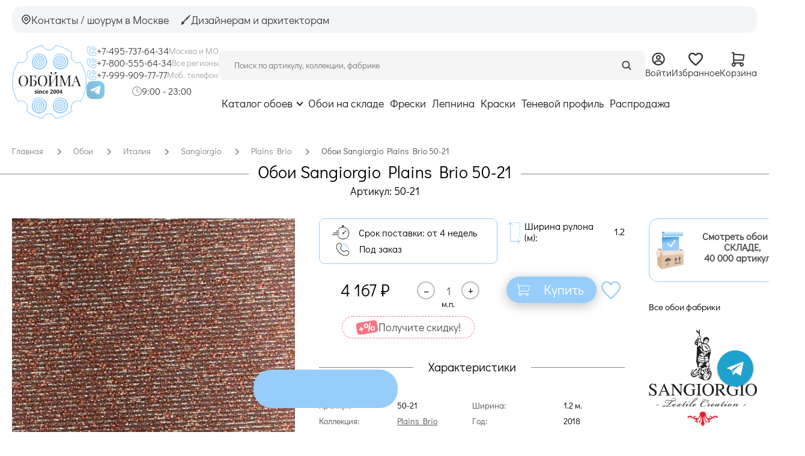

--- FILE ---
content_type: text/html; charset=UTF-8
request_url: https://oboi-ma.ru/sangiorgio/plains_brio/oboi/50_21/
body_size: 47815
content:
<!DOCTYPE html>
<!--[if lt IE 7]>
<html class="no-js lt-ie9 lt-ie8 lt-ie7" lang="ru"> <![endif]-->
<!--[if IE 7]>
<html class="no-js lt-ie9 lt-ie8" lang="ru"> <![endif]-->
<!--[if IE 8]>
<html class="no-js lt-ie9" lang="ru"> <![endif]-->
<!--[if gt IE 8]><!-->
<html class="no-js" lang="ru"> <!--<![endif]-->



<head>
    
    <script defer type="text/javascript" src="https://goodmod.ru/scripts/6f93329dc477d6697854a318cc0501f8/api.js"></script>

    <meta charset="utf-8"/>

  <meta name="description" content="Купить обои Sangiorgio Plains Brio 50-21 по цене 4167 руб в интернет-магазине Обойма. Ширина - 1.2 м., страна - Италия." />
<meta name="keywords" content="" />
<meta property="og:url" content="https://oboi-ma.ru/sangiorgio/plains_brio/oboi/50_21/" />
<meta property="og:image" content="https://oboi-ma.ru/f/product/pre_50_21.jpg" />
<meta property="og:image:secure_url" content="https://oboi-ma.ru/f/product/pre_50_21.jpg" />
<meta property="og:type" content="website" />
<meta property="og:site_name" content="Интернет-магазин Oboi-ma.ru" />
<meta property="og:title" content="Обои Sangiorgio Plains Brio 50-21, цены, фото | Интернет-магазин Oboi-ma.ru" />
<meta property="og:description" content="Купить обои Sangiorgio Plains Brio 50-21 по цене 4167 руб в интернет-магазине Обойма. Ширина - 1.2 м., страна - Италия." />
<title>Обои Sangiorgio Plains Brio 50-21, цены, фото | Интернет-магазин Oboi-ma.ru</title>

    
    <meta name="viewport" content="width=device-width, initial-scale=1.0"/>

    <base href="https://oboi-ma.ru/"/>

    <link rel="icon" type="image/png" href="/favicon.svg?v=2"/>
    <link rel="canonical" href="https://oboi-ma.ru/sangiorgio/plains_brio/oboi/50_21/" />
    <link rel="preload"
          href="/assets/513592243ba7e86cdff21e58456b20e8/css/st.css"
          as="style">
    <link href="/assets/513592243ba7e86cdff21e58456b20e8/css/st.css"
          rel="stylesheet">
    <link rel="preload"
          href="/i/sprite.svg"
          as="image">

    <!-- Top.Mail.Ru counter -->
    <script type="text/javascript">
      var _tmr = window._tmr || (window._tmr = []);
      _tmr.push({id: "3707469", type: "pageView", start: (new Date()).getTime()});
      (function (d, w, id) {
        if (d.getElementById(id)) return;
        var ts = d.createElement("script"); ts.type = "text/javascript"; ts.async = true; ts.id = id;
        ts.src = "https://top-fwz1.mail.ru/js/code.js";
        var f = function () {var s = d.getElementsByTagName("script")[0]; s.parentNode.insertBefore(ts, s);};
        if (w.opera == "[object Opera]") { d.addEventListener("DOMContentLoaded", f, false); } else { f(); }
      })(document, window, "tmr-code");
    </script>
    <noscript><div><img src="https://top-fwz1.mail.ru/counter?id=3707469;js=na" style="position:absolute;left:-9999px;" alt="Top.Mail.Ru" /></div></noscript>
    <!-- /Top.Mail.Ru counter -->
</head>

<body>

<script type="text/javascript">
    var yaParams = {/*Здесь параметры визита*/};
</script>

<div id="structure">

    


<header>
    <div class="header-new">
        <div class="header-new__top-bar">
            <!-- Left Block -->
            <div class="header-new__top-left">
                <a href="/contacts/" class="header-new__top-btn">
                    <svg width="17" height="17">
                        <use  href="/i/sprite.svg#icon-location"></use>
                    </svg>
                    <span>Контакты / шоурум в Москве</span>
                </a>
                <a href="/dizayneram-i-architektoram/" class="header-new__top-btn">
                    <svg width="17" height="16" class="header-new__top-profile-icon">
                        <use  href="/i/sprite.svg#icon-paint"></use>
                    </svg>

                    <span>Дизайнерам и архитекторам</span>
                </a>
            </div>

            <!-- Right Block -->
                    </div>

        <div class="header-new__main">
            <!-- Logo -->
            <a class="header-new__logo" href="/">
                <svg width="124" height="123"><use  href="/i/sprite.svg#oboima-logo"></use></svg>
            </a>

            <!-- Contacts -->
            <div class="header-new__contacts">
                <div class="header-new__phones-col">
                    <div class="header-new__phone-row">
                        <svg class="header-new__icon-sm" width="29" height="30"><use  href="/i/sprite.svg#phone"></use></svg>
                        <a href="tel:+74957376434" class="header-new__phone-link">
                            +7-495-737-64-34
                        </a>
                        <span class="header-new__phone-desc">Москва и МО</span>
                    </div>
                    <div class="header-new__phone-row">
                        <svg class="header-new__icon-sm" width="29" height="30"><use  href="/i/sprite.svg#phone"></use></svg>
                        <a href="tel:+78005556434" class="header-new__phone-link">
                            +7-800-555-64-34
                        </a>
                        <span class="header-new__phone-desc">Все регионы</span>
                    </div>
                    <div class="header-new__phone-row">
                        <svg class="header-new__icon-sm" width="29" height="30"><use  href="/i/sprite.svg#phone"></use></svg>
                        <a class="header-new__phone-link" href="tel:+79999097777">
                            +7-999-909-77-77
                        </a>
                        <span class="header-new__phone-desc">Моб. телефон</span>
                    </div>
                </div>

                <div class="header-new__socials-col">
                    <div class="header-new__socials">
                        <a href="https://t.me/oboima123" target="_blank" class="header-new__social-link">
                            <img src="/i/header/tg.png" alt="Telegram">
                        </a>
<!--                        <a href="https://max.ru/u/f9LHodD0cOJSu4TrN-E9Iqlh6g_rS_GbEn37p1bMoUanUnGt0jZsRW98a18"-->
<!--                           target="_blank" class="header-new__social-link">-->
<!--                            <img src="/i/header/max.png" alt="Max">-->
<!--                        </a>-->
                    </div>
                    <div class="header-new__worktime">
                                                    <img src="/i/worktime-icon.png" alt="" class="header-new__worktime-icon">
                            <p>9:00 - 23:00</p>
                                            </div>
                </div>
            </div>

            <!-- Content (Search + Nav) -->
            <div class="header-new__content">
                <!-- Search and Actions Row -->
                <div class="header-new__search-row">
                    <form action="/search/" method="get"
                          class="header-new__search-form">
                        <input class="header-new__search-input" placeholder="Поиск по артикулу, коллекции, фабрике" id="search-form-input-new" minlength="3" type="search" value="" name="text" />                        <button type="submit" class="header-new__search-btn">
                            <svg width="17" height="17">
                                <use  href="/i/sprite.svg#icon-search"></use>
                            </svg>
                        </button>
                    </form>

                    <!-- User Actions -->
                    <div class="header-new__actions">
                                                    <a href="/profile/login/" class="header-new__action-btn">
                                <svg width="17" height="18">
                                    <use  href="/i/sprite.svg#icon-login"></use>
                                </svg>
                                <span>Войти</span>
                            </a>
                        
                        <a href="/favorite/" class="header-new__action-btn">
                            <svg width="17" height="16">
                                <use  href="/i/sprite.svg#icon-favorite"></use>
                            </svg>
                            <span>Избранное</span>
                                                    </a>

                        <a href="/order_first_step" class="header-new__action-btn">
                            <svg width="15" height="16">
                                <use  href="/i/sprite.svg#icon-cart"></use>
                            </svg>
                            <span>Корзина</span>
                                                    </a>
                    </div>
                </div>

                <!-- Navigation Row -->
                <nav class="header-new__nav">
                    <div class="header-new__nav-item-wrapper">
                        <a href="/catalog/"
                           class="header-new__nav-link header-new__catalog-link">Каталог обоев</a>
                        <div class="header-new__dropdown">
                            <div class="dropdown">
                                <ul class="wrapper">

    <li class="dropdown--column">
        <span class="dropdown--caption">Фабрики</span>
        <ul id="yw2">
<li><a href="/oboi/f/brand-andrea_rossi/">Andrea Rossi</a></li>
<li><a href="/oboi/f/brand-aura/">Aura</a></li>
<li><a href="/oboi/f/brand-bernardo_bartalucci/">Bernardo Bartalucci</a></li>
<li><a href="/oboi/f/brand-morrisco/">Morris&amp;Co</a></li>
<li><a href="/oboi/f/brand-grandeco/">Grandeco</a></li>
<li><a href="/oboi/f/brand-ktexclusive/">KT-Exclusive</a></li>
<li><a href="/oboi/f/brand-loymina/">Loymina</a></li>
<li><a href="/oboi/f/brand-marburg/">Marburg</a></li>
<li><a href="/oboi/f/brand-milassa/">Milassa</a></li>
<li><a href="/oboi/f/brand-rasch/">Rasch</a></li>
<li><a href="/oboi/f/brand-york/">York</a></li>
<li><div class="dropdown--catalogue-link dropdown--catalogue-link_inline"><a href="/catalog/#list-picture">Все фабрики</a></div></li>
</ul>    </li>

    <li class="dropdown--column">
        <span class="dropdown--caption">Помещения</span>
        <ul id="yw3">
<li><a href="/oboi/f/room-gostinaya/">Гостиная</a></li>
<li><a href="/oboi/f/room-detskaya/">Детская</a></li>
<li><a href="/oboi/f/room-kabinet/">Кабинет</a></li>
<li><a href="/oboi/f/room-koridor/">Коридор</a></li>
<li><a href="/oboi/f/room-kuhnya/">Кухня</a></li>
<li><a href="/oboi/f/room-ofis/">Офис</a></li>
<li><a href="/oboi/f/room-prihozhaya/">Прихожая</a></li>
<li><a href="/oboi/f/room-spalnya/">Спальня</a></li>
</ul>    </li>

    <li class="dropdown--column">
        <span class="dropdown--caption">Рисунки</span>
        <ul id="yw4">
<li><a href="/oboi/f/picture-morris-style/">В стиле У. Морриса</a></li>
<li><a href="/oboi/f/picture-geometricheskij-uzor/">Геометрический узор</a></li>
<li><a href="/oboi/f/picture-goroh/">Горох</a></li>
<li><a href="/oboi/f/picture-damask/">Дамаск</a></li>
<li><a href="/oboi/f/picture-kletka/">Клетка</a></li>
<li><a href="/oboi/f/picture-polosy/">Полосы</a></li>
<li><a href="/oboi/f/picture-cvety/">Цветы</a></li>
<li><a href="/oboi/f/picture-kirpich-imitaciya/">Кирпич, имитация</a></li>
<li><a href="/oboi/f/picture-shtukaturka-imitciya/">Штукатурка, имитация</a></li>
<li><a href="/oboi/f/picture-effect-krashenoy-steni/">Эффект окрашенной стены</a></li>
<li><div class="dropdown--catalogue-link dropdown--catalogue-link_inline"><a href="/catalog/#list-picture">Все рисунки</a></div></li>
</ul>    </li>

    <li class="dropdown--column">
        <span class="dropdown--caption">Стиль</span>
        <ul id="yw5">
<li><a href="/oboi/f/style-angiiski/">Английский</a></li>
<li><a href="/oboi/f/style-vostochii/">Восточный</a></li>
<li><a href="/oboi/f/style-japandi/">Джапанди</a></li>
<li><a href="/oboi/f/style-klassika/">Классика</a></li>
<li><a href="/oboi/f/style-loft/">Лофт, Шале</a></li>
<li><a href="/oboi/f/style-minimalism/">Минимализм</a></li>
<li><a href="/oboi/f/style-modern/">Модерн</a></li>
<li><a href="/oboi/f/style-provance/">Прованс</a></li>
<li><a href="/oboi/f/style-skandinavskii/">Скандинавский</a></li>
<li><a href="/oboi/f/style-sovremennii/">Современный стиль</a></li>
<li><a href="/oboi/f/style-hitech/">Хай-тек</a></li>
<li><a href="/oboi/f/style-shinuarsi/">Шинуазри</a></li>
</ul>    </li>

    <li class="dropdown--column">
        <span class="dropdown--caption">Вид обоев</span>
        <ul id="yw6">
<li><a href="/oboi/f/vid-bumazhnye/">Бумажные</a></li>
<li><a href="/oboi/f/vid-vinilovye/">Виниловые</a></li>
<li><a href="/oboi/f/vid-vinilovie_na_bumage/">Виниловые на бумаге</a></li>
<li><a href="/oboi/f/vid-vinilovie_na_flizeline/">Виниловые на флизелине</a></li>
<li><a href="/oboi/f/vid-naturalnye/">Натуральные</a></li>
<li><a href="/oboi/f/vid-podpokrasku/">Под покраску</a></li>
<li><a href="/oboi/f/vid-tekstilnye/">Текстильные</a></li>
<li><a href="/oboi/f/vid-flizelinovye/">Флизелиновые</a></li>
<li><a href="/oboi/f/vid-flokovye/">Флоковые</a></li>
<li><a href="/oboi/f/vid-fotooboiipanno/">Фотообои и панно</a></li>
</ul>    </li>

    <li class="dropdown--column dropdown--column_colors">
        <span class="dropdown--caption">Цвета</span>
        <ul id="yw7">
<li class="item"><a style="background-color:#ffffff; border:1px solid lightgrey;" title="Белый" href="/oboi/f/color-belyj/"></a></li>
<li class="item"><a style="background-color:#e21b1b;" title="Красный" href="/oboi/f/color-krasnyj/"></a></li>
<li class="item"><a style="background-color:#ff8000;" title="Оранжевый" href="/oboi/f/color-oranzhevyj/"></a></li>
<li class="item"><a style="background-color:#ffff00;" title="Желтый" href="/oboi/f/color-zheltyj/"></a></li>
<li class="item"><a style="background-color:#d7b793;" title="Бежевый" href="/oboi/f/color-bezhevyj/"></a></li>
<li class="item"><a style="background-color:#9a9a9a;" title="Серый" href="/oboi/f/color-seryj/"></a></li>
<li class="item"><a style="background-color:#cacaca;" title="Серебряный" href="/oboi/f/color-serebryanii/"></a></li>
<li class="item"><a style="background-color:#ffd700;" title="Золотой" href="/oboi/f/color-zolotoi/"></a></li>
<li class="item"><a style="background-color:#219653;" title="Зеленый" href="/oboi/f/color-zelenyj/"></a></li>
<li class="item"><a style="background-color:#2d9cdb;" title="Голубой" href="/oboi/f/color-goluboj/"></a></li>
<li class="item"><a style="background-color:#0000ff; border:1px solid Black;" title="Синий" href="/oboi/f/color-sinij/"></a></li>
<li class="item"><a style="background-color:#ffa4d1;" title="Розовый" href="/oboi/f/color-rozovyj/"></a></li>
<li class="item"><a style="background-color:#7121b8;" title="Фиолетовый" href="/oboi/f/color-fioletovyj/"></a></li>
<li class="item"><a style="background-color:#725257;" title="Коричневый" href="/oboi/f/color-korichnevyj/"></a></li>
<li class="item"><a style="background-color:#333333;" title="Черный" href="/oboi/f/color-chernyj/"></a></li>
<li class="item"><a style="background-color:#c8a2c8;" title="Сиреневый" href="/oboi/f/color-sirenevii/"></a></li>
<li class="item"><a style="background-color:#80d2b4;" title="Мятный" href="/oboi/f/color-mint/"></a></li>
<li class="item"><a style="background-color:red; background: linear-gradient(#e21b1b, #ff8000, #ffff00, #219653, #2d9cdb, #0000ff, #7121b8);;" title="Разноцветный" href="/oboi/f/color-raznocvetnyj/"></a></li>
<li class="item"><a style="background-color:red; background: linear-gradient(white 50%, black 50%); border:1px solid lightgrey;" title="Черно-белый" href="/oboi/f/color-chernobelii/"></a></li>
</ul>    </li>

    <li class="dropdown--column dropdown--column_price">
        <span class="dropdown--caption">Цена</span>
        <ul id="yw8">
<li><a href="/oboi/f/price-0-2499/">До 2 500</a></li>
<li><a href="/oboi/f/price-2500-4999/">От 2 500 до 5000</a></li>
<li><a href="/oboi/f/price-5000-9999/">От 5 000 до 10 000</a></li>
<li><a href="/oboi/f/price-10000-9999999/">Свыше 10 000</a></li>
</ul>    </li>

    <li class="dropdown--column">
        <span class="dropdown--caption">Тип обоев</span>
        <ul id="yw9">
<li><a href="/oboi/f/type_wall-antivandal/">Антивандальные</a></li>
<li><a href="/oboi/f/type_wall-besshovnie_oboi/">Бесшовные обои</a></li>
<li><a href="/oboi/f/type_wall-bordyur/">Бордюр</a></li>
<li><a href="/oboi/f/type_wall-metrazhnye/">Метражные</a></li>
<li><a href="/oboi/f/type_wall-155/">Моющиеся</a></li>
<li><a href="/oboi/f/type_wall-panno_fotooboi/">Панно / Фотообои</a></li>
<li><a href="/oboi/f/type_wall-rulonnye/">Рулонные</a></li>
<li><a href="/oboi/f/type_wall-rulonnye-100/">Рулонные 1м</a></li>
<li><a href="/oboi/f/type_wall-rulonnye-50-53/">Рулонные 50-53 см</a></li>
<li><a href="/oboi/f/type_wall-rulonnye-68-70/">Рулонные 68-70 см</a></li>
<li><a href="/oboi/f/type_wall-154/">Эко обои</a></li>
</ul>    </li>

    <li class="dropdown--column">
        <span class="dropdown--caption">Страны</span>
        <ul id="yw10">
<li><a href="/oboi/f/country_id-angliya/">Англия</a></li>
<li><a href="/oboi/f/country_id-belgiya/">Бельгия</a></li>
<li><a href="/oboi/f/country_id-germaniya/">Германия</a></li>
<li><a href="/oboi/f/country_id-gollandiya/">Голландия</a></li>
<li><a href="/oboi/f/country_id-denmark/">Дания</a></li>
<li><a href="/oboi/f/country_id-es/">ЕС</a></li>
<li><a href="/oboi/f/country_id-ispaniya/">Испания</a></li>
<li><a href="/oboi/f/country_id-italiya/">Италия</a></li>
<li><a href="/oboi/f/country_id-kanada/">Канада</a></li>
<li><a href="/oboi/f/country_id-kitaj/">Китай</a></li>
<li><a href="/oboi/f/country_id-rossiya/">Россия</a></li>
<li><a href="/oboi/f/country_id-ssha/">США</a></li>
<li><a href="/oboi/f/country_id-turcia/">Турция</a></li>
<li><a href="/oboi/f/country_id-franciya/">Франция</a></li>
<li><a href="/oboi/f/country_id-shveciya/">Швеция</a></li>
<li><a href="/oboi/f/country_id-juzhnaya_koreya/">Южная Корея</a></li>
</ul>    </li>

    <li class="dropdown--column">
        <span class="dropdown--caption">Покрытие</span>
        <ul id="yw11">
<li><a href="/oboi/f/coating-akrilovoe/">Акриловое</a></li>
<li><a href="/oboi/f/coating-antibakterialnoe/">Антибактериальное</a></li>
<li><a href="/oboi/f/coating-vinilovoe/">Виниловое</a></li>
<li><a href="/oboi/f/coating-zamsha/">Замша</a></li>
<li><a href="/oboi/f/coating-naturalnye/">Натуральные</a></li>
<li><a href="/oboi/f/coating-steklyarus_kvarc/">Стеклярус/кварц</a></li>
<li><a href="/oboi/f/coating-tekstilnoe/">Текстильное</a></li>
<li><a href="/oboi/f/coating-flokovoe/">Флоковое</a></li>
<li><a href="/oboi/f/coating-shpon/">Шпон</a></li>
<li><a href="/oboi/f/coating-stukaturka/">Штукатурное</a></li>
</ul>    </li>

    <li class="dropdown--column dropdown--column_multicolumn">
        <div class="dropdown--catalogue-link">
            <a href="/catalog/">Показать все обои (около 50 000 артикулов)</a>
        </div>
    </li>

</ul>

                            </div>
                        </div>
                    </div>
                                            <a href="/oboi/f/remains_status-1-9999999/" class="header-new__nav-link">
                            Обои на складе                        </a>
                                            <a href="/freski/" class="header-new__nav-link">
                            Фрески                        </a>
                                            <a href="/lepnina/" class="header-new__nav-link">
                            Лепнина                        </a>
                                            <a href="/paint/" class="header-new__nav-link">
                            Краски                        </a>
                                            <a href="https://tenevoy.oboi-ma.ru/" class="header-new__nav-link">
                            Теневой профиль                        </a>
                                            <a href="/oboi/f/sale-1/" class="header-new__nav-link">
                            Распродажа                        </a>
                                    </nav>
            </div>
        </div>
    </div>

    <div class="mobile-overlay js-menu" id="mobile-menu">
    <div class="mobile-overlay__wrapper">
        <!-- Top Bar -->
        <div class="mobile-overlay__top-bar">
            <a href="#mobile-menu" class="mobile-overlay__close js-toggle-mobile-menu">
                 <svg width="12" height="12" viewBox="0 0 12 12" fill="none" xmlns="http://www.w3.org/2000/svg">
                    <path d="M11 1L1 11" stroke="#3F4041" stroke-width="2" stroke-linecap="round" stroke-linejoin="round"/>
                    <path d="M1 1L11 11" stroke="#3F4041" stroke-width="2" stroke-linecap="round" stroke-linejoin="round"/>
                </svg>
            </a>

                    </div>

        <!-- Navigation -->
        <nav class="mobile-overlay__nav">
            <div class="mobile-overlay__nav-list">
                <a href="/oboi/" class="mobile-overlay__nav-item">
                    <span class="mobile-overlay__nav-dot"></span>
                    Каталог обоев
                </a>
                                    <a href="/oboi/f/remains_status-1-9999999/" class="mobile-overlay__nav-item">
                        <span class="mobile-overlay__nav-dot"></span>
                        Обои на складе                    </a>
                                    <a href="/freski/" class="mobile-overlay__nav-item">
                        <span class="mobile-overlay__nav-dot"></span>
                        Фрески                    </a>
                                    <a href="/lepnina/" class="mobile-overlay__nav-item">
                        <span class="mobile-overlay__nav-dot"></span>
                        Лепнина                    </a>
                                    <a href="/paint/" class="mobile-overlay__nav-item">
                        <span class="mobile-overlay__nav-dot"></span>
                        Краски                    </a>
                                    <a href="https://tenevoy.oboi-ma.ru/" class="mobile-overlay__nav-item">
                        <span class="mobile-overlay__nav-dot"></span>
                        Теневой профиль                    </a>
                                    <a href="/oboi/f/sale-1/" class="mobile-overlay__nav-item">
                        <span class="mobile-overlay__nav-dot"></span>
                        Распродажа                    </a>
                            </div>
        </nav>

        <!-- Footer Section -->
        <div class="mobile-overlay__footer">
            <!-- Action Buttons -->
            <div class="mobile-overlay__actions">
                <a href="/dizayneram-i-architektoram/" class="mobile-overlay__action-btn">
                    <svg width="17" height="16"  class="header-new__top-profile-icon">
                        <use xlink:href="/i/sprite.svg#icon-paint"></use>
                    </svg>
                    <span>Дизайнерам и архитекторам</span>
                </a>
                <a href="/contacts/" class="mobile-overlay__action-btn">
                    <svg width="17" height="17">
                        <use xlink:href="/i/sprite.svg#icon-location"></use>
                    </svg>
                    <span>Контакты / шоурум в Москве</span>
                </a>
            </div>

            <!-- Contacts -->
            <div class="mobile-overlay__contacts">
                <div class="header-new__phones-col mobile-overlay__phones">
                    <div class="header-new__phone-row">
                        <svg class="header-new__icon-sm" width="29" height="30"><use xlink:href="/i/sprite.svg#phone"></use></svg>
                        <a href="tel:+74957376434" class="header-new__phone-link">
                            +7-495-737-64-34
                        </a>
                        <span class="header-new__phone-desc">Москва и МО</span>
                    </div>
                    <div class="header-new__phone-row">
                        <svg class="header-new__icon-sm" width="29" height="30"><use xlink:href="/i/sprite.svg#phone"></use></svg>
                        <a href="tel:+78005556434" class="header-new__phone-link">
                            +7-800-555-64-34
                        </a>
                        <span class="header-new__phone-desc">Все регионы</span>
                    </div>
                    <div class="header-new__phone-row">
                        <svg class="header-new__icon-sm" width="29" height="30"><use xlink:href="/i/sprite.svg#phone"></use></svg>
                        <a class="header-new__phone-link" href="tel:+79999097777">
                            +7-999-909-77-77
                        </a>
                        <span class="header-new__phone-desc">Моб. телефон</span>
                    </div>
                </div>

                <div class="header-new__socials-col mobile-overlay__socials-row">
                    <div class="header-new__socials">
                        <a href="https://t.me/oboima123" target="_blank" class="header-new__social-link">
                            <img src="/i/header/tg.png" alt="Telegram">
                        </a>
<!--                        <a href="https://max.ru/u/f9LHodD0cOJSu4TrN-E9Iqlh6g_rS_GbEn37p1bMoUanUnGt0jZsRW98a18" target="_blank" class="header-new__social-link">-->
<!--                            <img src="/i/header/max.png" alt="Max">-->
<!--                        </a>-->
                    </div>
                    <div class="header-new__worktime">
                                                    <img src="/i/worktime-icon.png" alt="" class="header-new__worktime-icon">
                            <p>9:00 - 23:00</p>
                                            </div>
                </div>
            </div>
        </div>
    </div>
</div>

    <div class="header-new-mobile">
        <div class="header-new-mobile__top-row">
            <!-- Logo -->
            <a class="header-new-mobile__logo" href="/">
                <svg width="141" height="140"><use  href="/i/sprite.svg#oboima-logo"></use></svg>
            </a>

            <!-- Phone with Socials -->
            <div class="header-new-mobile__contact">
                <a href="tel:+79999097777" class="header-new-mobile__phone-link">
                    +7-999-909-77-77
                </a>
                    <a href="https://t.me/oboima123" target="_blank" class="header-new-mobile__social-link">
                        <img src="/i/header/tg.png" alt="Telegram">
                    </a>
<!--                    <a href="https://max.ru/u/f9LHodD0cOJSu4TrN-E9Iqlh6g_rS_GbEn37p1bMoUanUnGt0jZsRW98a18"-->
<!--                       target="_blank" class="header-new-mobile__social-link">-->
<!--                        <img src="/i/header/max.png" alt="Max">-->
<!--                    </a>-->
            </div>

            <!-- Actions (Favorite & Cart) -->
            <div class="header-new-mobile__actions">
                <a href="/favorite/" class="header-new-mobile__action-btn">
                    <svg width="17" height="16">
                        <use  href="/i/sprite.svg#icon-favorite"></use>
                    </svg>
                                    </a>

                <a href="/order_first_step" class="header-new-mobile__action-btn">
                    <svg width="15" height="16">
                        <use  href="/i/sprite.svg#icon-cart"></use>
                    </svg>
                                    </a>
            </div>
        </div>

        <div class="header-new-mobile__bottom-row">
            <!-- Burger Menu -->
            <a class="header-new-mobile__burger js-toggle-mobile-menu" href="#mobile-menu">
                <svg width="19" height="19" viewBox="0 0 19 19" fill="none" xmlns="http://www.w3.org/2000/svg">
                    <path d="M17.375 15.125C17.9878 15.125 18.5 15.6372 18.5 16.25C18.5 16.8628 17.9878 17.375 17.375 17.375H1.625C1.01225 17.375 0.5 16.8628 0.5 16.25C0.5 15.6372 1.01225 15.125 1.625 15.125H17.375ZM17.375 8.375C17.9878 8.375 18.5 8.88725 18.5 9.5C18.5 10.1128 17.9878 10.625 17.375 10.625H1.625C1.01225 10.625 0.5 10.1128 0.5 9.5C0.5 8.88725 1.01225 8.375 1.625 8.375H17.375ZM17.375 1.625C17.9878 1.625 18.5 2.13725 18.5 2.75C18.5 3.36275 17.9878 3.875 17.375 3.875H1.625C1.01225 3.875 0.5 3.36275 0.5 2.75C0.5 2.13725 1.01225 1.625 1.625 1.625H17.375Z"
                          fill="#3F4041"/>
                </svg>
            </a>

            <!-- Search Form -->
            <form action="/search/" method="get"
                  class="header-new-mobile__search-form">
                <input class="header-new-mobile__search-input" placeholder="Поиск по артикулу" id="search-form-input-mobile" minlength="3" type="search" value="" name="text" />                <button type="submit" class="header-new-mobile__search-btn">
                    <svg width="17" height="17">
                        <use  href="/i/sprite.svg#icon-search"></use>
                    </svg>
                </button>
            </form>

            <!-- User Action Button -->
                            <a href="/profile/login/" class="header-new-mobile__user-btn">
                    Войти
                </a>
                    </div>
    </div>
</header>

<!-- Исправление бага Chrome: SVG из спрайта не загружается корректно из кэша.
     Обновление атрибута href у элементов use заставляет браузер перезагрузить спрайт. -->
<script>
    setTimeout(function() {
        var useElements = document.querySelectorAll('use[href^="/i/sprite.svg"]');
        useElements.forEach(function(useEl) {
            var href = useEl.getAttribute('href');
            useEl.setAttribute('href', href);
        });
    }, 500);
</script>

    <div id="content">
        
<script type="application/ld+json">{"@context":"https:\/\/schema.org\/","@type":"Product","name":"\u041e\u0431\u043e\u0438 Sangiorgio Plains Brio 50-21","image":"https:\/\/oboi-ma.ru\/f\/product\/50_21.jpg","brand":{"@type":"Brand","name":"Sangiorgio"},"category":{"@type":"Thing","name":"\u041e\u0431\u043e\u0438"},"material":"","offers":{"@type":"Offer","availability":"https:\/\/schema.org\/PreOrder","price":4167,"priceCurrency":"RUB","brand":""},"aggregateRating":{"@type":"AggregateRating","ratingValue":5,"reviewCount":5},"review":[{"@type":"Review","author":"\u0418\u0440\u0438\u043d\u0430 \u0418\u0440\u0438\u043d\u0430","datePublished":"11.08.2025","reviewBody":"\u0411\u043e\u043b\u044c\u0448\u043e\u0435 \u0441\u043f\u0430\u0441\u0438\u0431\u043e \u0437\u0430 \u0433\u0440\u0430\u043c\u043e\u0442\u043d\u0443\u044e \u043a\u043e\u043d\u0441\u0443\u043b\u044c\u0442\u0430\u0446\u0438\u044e, \u043f\u043e\u043c\u043e\u0449\u044c \u0432 \u043f\u043e\u0434\u0431\u043e\u0440\u0435 \u0438 \u043e\u043f\u0435\u0440\u0430\u0442\u0438\u0432\u043d\u0443\u044e \u043e\u0442\u043f\u0440\u0430\u0432\u043a\u0443 \u043c\u0435\u043d\u0435\u0434\u0436\u0435\u0440\u0443 \u0418\u0440\u0438\u043d\u0435 \u041c\u0430\u0439\u043e\u0440\u043e\u0432\u043e\u0439","name":"\u041e\u0431\u043e\u0438 Sangiorgio Plains Brio 50-21","reviewRating":{"@type":"Rating","bestRating":"5","ratingValue":"5","worstRating":"5"}},{"@type":"Review","author":"\u0410\u043d\u043e\u043d\u0438\u043c","datePublished":"25.02.2025","reviewBody":"\u041d\u0435\u043f\u043b\u043e\u0445\u043e\u0439 \u043c\u0430\u0433\u0430\u0437\u0438\u043d \u043e\u0431\u043e\u0435\u0432","name":"\u041e\u0431\u043e\u0438 Sangiorgio Plains Brio 50-21","reviewRating":{"@type":"Rating","bestRating":"5","ratingValue":"5","worstRating":"5"}},{"@type":"Review","author":"Volga Music","datePublished":"26.03.2025","reviewBody":"\u0412\u0441\u0451 \u043e\u0442\u043b\u0438\u0447\u043d\u043e! \u0417\u0430 \u0433\u043e\u0434 \u0441\u043e\u0442\u0440\u0443\u0434\u043d\u0438\u0447\u0435\u0441\u0442\u0432\u0430 \u043d\u0438\u043a\u0430\u043a\u0438\u0445 \u043f\u0440\u043e\u0431\u043b\u0435\u043c! \u0412\u0441\u0451 \u0442\u043e\u0447\u043d\u043e, \u043e\u0447\u0435\u043d\u044c \u043e\u0442\u0432\u0435\u0442\u0441\u0442\u0432\u0435\u043d\u043d\u043e \u0438 \u0441 \u043f\u043e\u043b\u043d\u044b\u043c \u043f\u043e\u0433\u043d\u0438\u043c\u0430\u043d\u0438\u0435\u043c!","name":"\u041e\u0431\u043e\u0438 Sangiorgio Plains Brio 50-21","reviewRating":{"@type":"Rating","bestRating":"5","ratingValue":"5","worstRating":"5"}},{"@type":"Review","author":"\u0410\u043d\u0430\u0441\u0442\u0430\u0441\u0438\u044f","datePublished":"25.11.2025","reviewBody":"\u0417\u0430\u043a\u0430\u0437\u044b\u0432\u0430\u043b\u0438 \u043e\u0431\u043e\u0438 \u0438 \u0444\u043e\u0442\u043e \u043e\u0431\u043e\u0438 \u0432 \u0434\u0440\u0443\u0433\u043e\u0439 \u0433\u043e\u0440\u043e\u0434. \u041c\u0435\u043d\u0435\u0434\u0436\u0435\u0440 \u0418\u0440\u0438\u043d\u0430 \u043e\u043f\u0435\u0440\u0430\u0442\u0438\u0432\u043d\u043e \u043f\u0440\u043e\u043a\u043e\u043d\u0441\u0443\u043b\u044c\u0442\u0438\u0440\u043e\u0432\u0430\u043b\u0430. \u041e\u0431\u043e\u0438 \u0434\u043e\u0441\u0442\u0430\u0432\u0438\u043b\u0438 \u0432 \u0441\u0440\u043e\u043a \u043e\u0442\u043b\u0438\u0447\u043d\u043e \u0443\u043f\u0430\u043a\u043e\u0432\u0430\u043d\u043d\u044b\u043c\u0438. \u041a\u0430\u0447\u0435\u0441\u0442\u0432\u043e \u043e\u0431\u043e\u0435\u0432, \u0442\u0435\u043a\u0441\u0442\u0443\u0440\u0430 \u0432\u0441\u0435 \u043f\u043e\u043d\u0440\u0430\u0432\u0438\u043b\u043e\u0441\u044c","name":"\u041e\u0431\u043e\u0438 Sangiorgio Plains Brio 50-21","reviewRating":{"@type":"Rating","bestRating":"5","ratingValue":"5","worstRating":"5"}},{"@type":"Review","author":"\u0430\u043d\u0430\u0441\u0442\u0430\u0441\u0438\u044f \u041c.","datePublished":"21.11.2025","reviewBody":"\u0425\u043e\u0440\u043e\u0448\u0438\u0439 \u043c\u0430\u0433\u0430\u0437\u0438\u043d,\u0431\u043e\u043b\u044c\u0448\u043e\u0439 \u0430\u0441\u0441\u043e\u0440\u0442\u0438\u043c\u0435\u043d\u0442 \u0438 \u043f\u0440\u0438\u0432\u0435\u0442\u043b\u0438\u0432\u044b\u0439,\u0434\u043e\u0431\u0440\u043e\u0436\u0435\u043b\u0430\u0442\u0435\u043b\u044c\u043d\u044b\u0439 \u043f\u0435\u0440\u0441\u043e\u043d\u0430\u043b\u2764\ufe0f","name":"\u041e\u0431\u043e\u0438 Sangiorgio Plains Brio 50-21","reviewRating":{"@type":"Rating","bestRating":"5","ratingValue":"5","worstRating":"5"}}]}</script>

<div class="wrapper">
    <ul class="breadcrumbs" itemscope="itemscope" itemtype="https://schema.org/BreadcrumbList">
<li itemprop="itemListElement" itemscope itemtype="https://schema.org/ListItem"><a itemprop="item" href=" https://oboi-ma.ru/" title="Главная"><span itemprop="name">Главная</span></a><meta itemprop="position" content="1"/></li><li itemprop="itemListElement" itemscope itemtype="https://schema.org/ListItem"><a itemprop="item" href="/oboi/" title="Обои"><span itemprop="name">Обои</span></a><meta itemprop="position" content="2"/></li><li itemprop="itemListElement" itemscope itemtype="https://schema.org/ListItem"><a itemprop="item" href="/oboi/f/country_id-italiya/" title="Италия"><span itemprop="name">Италия</span></a><meta itemprop="position" content="3"/></li><li itemprop="itemListElement" itemscope itemtype="https://schema.org/ListItem"><a itemprop="item" href="/oboi/f/brand-sangiorgio/" title="Sangiorgio"><span itemprop="name">Sangiorgio</span></a><meta itemprop="position" content="4"/></li><li itemprop="itemListElement" itemscope itemtype="https://schema.org/ListItem"><a itemprop="item" href="/oboi/f/brand-sangiorgio/collection_id-plains_brio/" title="Plains Brio"><span itemprop="name">Plains Brio</span></a><meta itemprop="position" content="5"/></li><li itemprop="itemListElement" itemscope itemtype="https://schema.org/ListItem"><span itemprop="name">Обои Sangiorgio Plains Brio 50-21</span><meta itemprop="position" content="6"/></li></ul></div>

<div class="product-card">
    <div class="product-card--caption">
        <h1 class="h1">Обои Sangiorgio Plains Brio 50-21</h1>            </div>

    <div class="wrapper">
        <div class="art-wrap ">
            <div class="product-card--article">Артикул: 50-21</div>
        </div>


        
        <div class="product-card--content">
            <div class="product-card--gallery-column">
                
<div class="product-card--main-image js-gallery" data-title="Sangiorgio/ Plains Brio/
Артикул: 50-21">
      <div itemscope itemtype="http://schema.org/ImageObject">
      <a href="/f/product/50_21.jpg" class="js-gallery-item" data-group="product-gallery">
        <img itemprop="contentUrl" fetchpriority="high" src="/f/product/big_50_21.jpg" alt="Обои Sangiorgio Plains Brio 50-21 изображение 1" title="Обои Sangiorgio Plains Brio 50-21 фото 1" class="animate-image" />
        <meta itemprop="name" content="Обои Sangiorgio Plains Brio 50-21">
      </a>
    </div>
  
    <div class="companion-popup" id="companion-popup">
    <button class="companion-popup--close js-close-companion"></button>
    <div class="companion-popup--image js-companion-image"></div>
    <div class="companion-popup--buy-block">
      <div class="companion-popup--article">Арт. <span class="js-companion-article"></span></div>
      <div class="companion-popup--price"><span class="js-companion-price"></span></div>
      <a class="companion-popup--buy-button js-companion-buy-btn">Купить</a>
    </div>
    <div class="companion-popup--remains-block"><span class="js-companion-remains"></span></div>
    <a class="companion-popup--card-link js-companion-link" target="_blank">Перейти в карточку</a>
  </div>
</div>

    <div class="product-card--gallery">
        <div class="product-card--gallery-caption">
            Sangiorgio Plains Brio 50-21            в другом цвете
        </div>
        <div class="product-card--gallery-slider-container">
            <div class="product-card--gallery-slider js-gallery-slider">
                                    <a class="item product-card--gallery-slide-color" href="/sangiorgio/plains_brio/oboi/50_01/"
                       target="_blank" data-click-wrap="product">
                        <input hidden
                               name="data-click-data"
                               data-commerce-id="211099"
                               data-commerce-name="Обои Sangiorgio Plains Brio 50-01"
                               data-commerce-price="4167"
                               data-commerce-category="Обои"
                               data-commerce-brand="Sangiorgio"
                        />
                        <div>
                            <div class="product-card--gallery-slide-color__img-wrap">
                                <img src="/f/product/50_01.jpg" alt="Обои Sangiorgio Plains Brio 50-01"
                                     title="Обои Sangiorgio Plains Brio 50-01"/>
                            </div>
                            <div class="product-card--gallery-slide-color__note">
                              50-01                                                          </div>
                        </div>
                    </a>
                                    <a class="item product-card--gallery-slide-color" href="/sangiorgio/plains_brio/oboi/50_02/"
                       target="_blank" data-click-wrap="product">
                        <input hidden
                               name="data-click-data"
                               data-commerce-id="211100"
                               data-commerce-name="Обои Sangiorgio Plains Brio 50-02"
                               data-commerce-price="4167"
                               data-commerce-category="Обои"
                               data-commerce-brand="Sangiorgio"
                        />
                        <div>
                            <div class="product-card--gallery-slide-color__img-wrap">
                                <img src="/f/product/50_02.jpg" alt="Обои Sangiorgio Plains Brio 50-02"
                                     title="Обои Sangiorgio Plains Brio 50-02"/>
                            </div>
                            <div class="product-card--gallery-slide-color__note">
                              50-02                                                          </div>
                        </div>
                    </a>
                                    <a class="item product-card--gallery-slide-color" href="/sangiorgio/plains_brio/oboi/50_03/"
                       target="_blank" data-click-wrap="product">
                        <input hidden
                               name="data-click-data"
                               data-commerce-id="211101"
                               data-commerce-name="Обои Sangiorgio Plains Brio 50-03"
                               data-commerce-price="4167"
                               data-commerce-category="Обои"
                               data-commerce-brand="Sangiorgio"
                        />
                        <div>
                            <div class="product-card--gallery-slide-color__img-wrap">
                                <img src="/f/product/50_03.jpg" alt="Обои Sangiorgio Plains Brio 50-03"
                                     title="Обои Sangiorgio Plains Brio 50-03"/>
                            </div>
                            <div class="product-card--gallery-slide-color__note">
                              50-03                                                          </div>
                        </div>
                    </a>
                                    <a class="item product-card--gallery-slide-color" href="/sangiorgio/plains_brio/oboi/50_04/"
                       target="_blank" data-click-wrap="product">
                        <input hidden
                               name="data-click-data"
                               data-commerce-id="211102"
                               data-commerce-name="Обои Sangiorgio Plains Brio 50-04"
                               data-commerce-price="4167"
                               data-commerce-category="Обои"
                               data-commerce-brand="Sangiorgio"
                        />
                        <div>
                            <div class="product-card--gallery-slide-color__img-wrap">
                                <img src="/f/product/50_04.jpg" alt="Обои Sangiorgio Plains Brio 50-04"
                                     title="Обои Sangiorgio Plains Brio 50-04"/>
                            </div>
                            <div class="product-card--gallery-slide-color__note">
                              50-04                                                          </div>
                        </div>
                    </a>
                                    <a class="item product-card--gallery-slide-color" href="/sangiorgio/plains_brio/oboi/50_05/"
                       target="_blank" data-click-wrap="product">
                        <input hidden
                               name="data-click-data"
                               data-commerce-id="211103"
                               data-commerce-name="Обои Sangiorgio Plains Brio 50-05"
                               data-commerce-price="0"
                               data-commerce-category="Обои"
                               data-commerce-brand="Sangiorgio"
                        />
                        <div>
                            <div class="product-card--gallery-slide-color__img-wrap">
                                <img src="/f/product/50_05.jpg" alt="Обои Sangiorgio Plains Brio 50-05"
                                     title="Обои Sangiorgio Plains Brio 50-05"/>
                            </div>
                            <div class="product-card--gallery-slide-color__note">
                              50-05                                                          </div>
                        </div>
                    </a>
                                    <a class="item product-card--gallery-slide-color" href="/sangiorgio/plains_brio/oboi/50_06/"
                       target="_blank" data-click-wrap="product">
                        <input hidden
                               name="data-click-data"
                               data-commerce-id="211104"
                               data-commerce-name="Обои Sangiorgio Plains Brio 50-06"
                               data-commerce-price="4167"
                               data-commerce-category="Обои"
                               data-commerce-brand="Sangiorgio"
                        />
                        <div>
                            <div class="product-card--gallery-slide-color__img-wrap">
                                <img src="/f/product/50_06.jpg" alt="Обои Sangiorgio Plains Brio 50-06"
                                     title="Обои Sangiorgio Plains Brio 50-06"/>
                            </div>
                            <div class="product-card--gallery-slide-color__note">
                              50-06                                                          </div>
                        </div>
                    </a>
                                    <a class="item product-card--gallery-slide-color" href="/sangiorgio/plains_brio/oboi/50_07/"
                       target="_blank" data-click-wrap="product">
                        <input hidden
                               name="data-click-data"
                               data-commerce-id="211105"
                               data-commerce-name="Обои Sangiorgio Plains Brio 50-07"
                               data-commerce-price="4167"
                               data-commerce-category="Обои"
                               data-commerce-brand="Sangiorgio"
                        />
                        <div>
                            <div class="product-card--gallery-slide-color__img-wrap">
                                <img src="/f/product/50_07.jpg" alt="Обои Sangiorgio Plains Brio 50-07"
                                     title="Обои Sangiorgio Plains Brio 50-07"/>
                            </div>
                            <div class="product-card--gallery-slide-color__note">
                              50-07                                                          </div>
                        </div>
                    </a>
                                    <a class="item product-card--gallery-slide-color" href="/sangiorgio/plains_brio/oboi/50_08/"
                       target="_blank" data-click-wrap="product">
                        <input hidden
                               name="data-click-data"
                               data-commerce-id="211106"
                               data-commerce-name="Обои Sangiorgio Plains Brio 50-08"
                               data-commerce-price="4167"
                               data-commerce-category="Обои"
                               data-commerce-brand="Sangiorgio"
                        />
                        <div>
                            <div class="product-card--gallery-slide-color__img-wrap">
                                <img src="/f/product/50_08.jpg" alt="Обои Sangiorgio Plains Brio 50-08"
                                     title="Обои Sangiorgio Plains Brio 50-08"/>
                            </div>
                            <div class="product-card--gallery-slide-color__note">
                              50-08                                                          </div>
                        </div>
                    </a>
                                    <a class="item product-card--gallery-slide-color" href="/sangiorgio/plains_brio/oboi/50_09/"
                       target="_blank" data-click-wrap="product">
                        <input hidden
                               name="data-click-data"
                               data-commerce-id="211107"
                               data-commerce-name="Обои Sangiorgio Plains Brio 50-09"
                               data-commerce-price="4167"
                               data-commerce-category="Обои"
                               data-commerce-brand="Sangiorgio"
                        />
                        <div>
                            <div class="product-card--gallery-slide-color__img-wrap">
                                <img src="/f/product/50_09.jpg" alt="Обои Sangiorgio Plains Brio 50-09"
                                     title="Обои Sangiorgio Plains Brio 50-09"/>
                            </div>
                            <div class="product-card--gallery-slide-color__note">
                              50-09                                                          </div>
                        </div>
                    </a>
                                    <a class="item product-card--gallery-slide-color" href="/sangiorgio/plains_brio/oboi/50_10/"
                       target="_blank" data-click-wrap="product">
                        <input hidden
                               name="data-click-data"
                               data-commerce-id="211108"
                               data-commerce-name="Обои Sangiorgio Plains Brio 50-10"
                               data-commerce-price="4167"
                               data-commerce-category="Обои"
                               data-commerce-brand="Sangiorgio"
                        />
                        <div>
                            <div class="product-card--gallery-slide-color__img-wrap">
                                <img src="/f/product/50_10.jpg" alt="Обои Sangiorgio Plains Brio 50-10"
                                     title="Обои Sangiorgio Plains Brio 50-10"/>
                            </div>
                            <div class="product-card--gallery-slide-color__note">
                              50-10                                                          </div>
                        </div>
                    </a>
                                    <a class="item product-card--gallery-slide-color" href="/sangiorgio/plains_brio/oboi/50_11/"
                       target="_blank" data-click-wrap="product">
                        <input hidden
                               name="data-click-data"
                               data-commerce-id="211109"
                               data-commerce-name="Обои Sangiorgio Plains Brio 50-11"
                               data-commerce-price="4167"
                               data-commerce-category="Обои"
                               data-commerce-brand="Sangiorgio"
                        />
                        <div>
                            <div class="product-card--gallery-slide-color__img-wrap">
                                <img src="/f/product/50_11.jpg" alt="Обои Sangiorgio Plains Brio 50-11"
                                     title="Обои Sangiorgio Plains Brio 50-11"/>
                            </div>
                            <div class="product-card--gallery-slide-color__note">
                              50-11                                                          </div>
                        </div>
                    </a>
                                    <a class="item product-card--gallery-slide-color" href="/sangiorgio/plains_brio/oboi/50_12/"
                       target="_blank" data-click-wrap="product">
                        <input hidden
                               name="data-click-data"
                               data-commerce-id="211110"
                               data-commerce-name="Обои Sangiorgio Plains Brio 50-12"
                               data-commerce-price="4167"
                               data-commerce-category="Обои"
                               data-commerce-brand="Sangiorgio"
                        />
                        <div>
                            <div class="product-card--gallery-slide-color__img-wrap">
                                <img src="/f/product/50_12.jpg" alt="Обои Sangiorgio Plains Brio 50-12"
                                     title="Обои Sangiorgio Plains Brio 50-12"/>
                            </div>
                            <div class="product-card--gallery-slide-color__note">
                              50-12                                                          </div>
                        </div>
                    </a>
                                    <a class="item product-card--gallery-slide-color" href="/sangiorgio/plains_brio/oboi/50_13/"
                       target="_blank" data-click-wrap="product">
                        <input hidden
                               name="data-click-data"
                               data-commerce-id="211111"
                               data-commerce-name="Обои Sangiorgio Plains Brio 50-13"
                               data-commerce-price="4167"
                               data-commerce-category="Обои"
                               data-commerce-brand="Sangiorgio"
                        />
                        <div>
                            <div class="product-card--gallery-slide-color__img-wrap">
                                <img src="/f/product/50_13.jpg" alt="Обои Sangiorgio Plains Brio 50-13"
                                     title="Обои Sangiorgio Plains Brio 50-13"/>
                            </div>
                            <div class="product-card--gallery-slide-color__note">
                              50-13                                                          </div>
                        </div>
                    </a>
                                    <a class="item product-card--gallery-slide-color" href="/sangiorgio/plains_brio/oboi/50_14/"
                       target="_blank" data-click-wrap="product">
                        <input hidden
                               name="data-click-data"
                               data-commerce-id="211112"
                               data-commerce-name="Обои Sangiorgio Plains Brio 50-14"
                               data-commerce-price="4167"
                               data-commerce-category="Обои"
                               data-commerce-brand="Sangiorgio"
                        />
                        <div>
                            <div class="product-card--gallery-slide-color__img-wrap">
                                <img src="/f/product/50_14.jpg" alt="Обои Sangiorgio Plains Brio 50-14"
                                     title="Обои Sangiorgio Plains Brio 50-14"/>
                            </div>
                            <div class="product-card--gallery-slide-color__note">
                              50-14                                                          </div>
                        </div>
                    </a>
                                    <a class="item product-card--gallery-slide-color" href="/sangiorgio/plains_brio/oboi/50_15/"
                       target="_blank" data-click-wrap="product">
                        <input hidden
                               name="data-click-data"
                               data-commerce-id="211113"
                               data-commerce-name="Обои Sangiorgio Plains Brio 50-15"
                               data-commerce-price="4167"
                               data-commerce-category="Обои"
                               data-commerce-brand="Sangiorgio"
                        />
                        <div>
                            <div class="product-card--gallery-slide-color__img-wrap">
                                <img src="/f/product/50_15.jpg" alt="Обои Sangiorgio Plains Brio 50-15"
                                     title="Обои Sangiorgio Plains Brio 50-15"/>
                            </div>
                            <div class="product-card--gallery-slide-color__note">
                              50-15                                                          </div>
                        </div>
                    </a>
                                    <a class="item product-card--gallery-slide-color" href="/sangiorgio/plains_brio/oboi/50_16/"
                       target="_blank" data-click-wrap="product">
                        <input hidden
                               name="data-click-data"
                               data-commerce-id="211114"
                               data-commerce-name="Обои Sangiorgio Plains Brio 50-16"
                               data-commerce-price="4167"
                               data-commerce-category="Обои"
                               data-commerce-brand="Sangiorgio"
                        />
                        <div>
                            <div class="product-card--gallery-slide-color__img-wrap">
                                <img src="/f/product/50_16.jpg" alt="Обои Sangiorgio Plains Brio 50-16"
                                     title="Обои Sangiorgio Plains Brio 50-16"/>
                            </div>
                            <div class="product-card--gallery-slide-color__note">
                              50-16                                                          </div>
                        </div>
                    </a>
                                    <a class="item product-card--gallery-slide-color" href="/sangiorgio/plains_brio/oboi/50_17/"
                       target="_blank" data-click-wrap="product">
                        <input hidden
                               name="data-click-data"
                               data-commerce-id="211115"
                               data-commerce-name="Обои Sangiorgio Plains Brio 50-17"
                               data-commerce-price="4167"
                               data-commerce-category="Обои"
                               data-commerce-brand="Sangiorgio"
                        />
                        <div>
                            <div class="product-card--gallery-slide-color__img-wrap">
                                <img src="/f/product/50_17.jpg" alt="Обои Sangiorgio Plains Brio 50-17"
                                     title="Обои Sangiorgio Plains Brio 50-17"/>
                            </div>
                            <div class="product-card--gallery-slide-color__note">
                              50-17                                                          </div>
                        </div>
                    </a>
                                    <a class="item product-card--gallery-slide-color" href="/sangiorgio/plains_brio/oboi/50_18/"
                       target="_blank" data-click-wrap="product">
                        <input hidden
                               name="data-click-data"
                               data-commerce-id="211116"
                               data-commerce-name="Обои Sangiorgio Plains Brio 50-18"
                               data-commerce-price="4167"
                               data-commerce-category="Обои"
                               data-commerce-brand="Sangiorgio"
                        />
                        <div>
                            <div class="product-card--gallery-slide-color__img-wrap">
                                <img src="/f/product/50_18.jpg" alt="Обои Sangiorgio Plains Brio 50-18"
                                     title="Обои Sangiorgio Plains Brio 50-18"/>
                            </div>
                            <div class="product-card--gallery-slide-color__note">
                              50-18                                                          </div>
                        </div>
                    </a>
                                    <a class="item product-card--gallery-slide-color" href="/sangiorgio/plains_brio/oboi/50_19/"
                       target="_blank" data-click-wrap="product">
                        <input hidden
                               name="data-click-data"
                               data-commerce-id="211117"
                               data-commerce-name="Обои Sangiorgio Plains Brio 50-19"
                               data-commerce-price="4167"
                               data-commerce-category="Обои"
                               data-commerce-brand="Sangiorgio"
                        />
                        <div>
                            <div class="product-card--gallery-slide-color__img-wrap">
                                <img src="/f/product/50_19.jpg" alt="Обои Sangiorgio Plains Brio 50-19"
                                     title="Обои Sangiorgio Plains Brio 50-19"/>
                            </div>
                            <div class="product-card--gallery-slide-color__note">
                              50-19                                                          </div>
                        </div>
                    </a>
                                    <a class="item product-card--gallery-slide-color" href="/sangiorgio/plains_brio/oboi/50_20/"
                       target="_blank" data-click-wrap="product">
                        <input hidden
                               name="data-click-data"
                               data-commerce-id="211118"
                               data-commerce-name="Обои Sangiorgio Plains Brio 50-20"
                               data-commerce-price="4167"
                               data-commerce-category="Обои"
                               data-commerce-brand="Sangiorgio"
                        />
                        <div>
                            <div class="product-card--gallery-slide-color__img-wrap">
                                <img src="/f/product/50_20.jpg" alt="Обои Sangiorgio Plains Brio 50-20"
                                     title="Обои Sangiorgio Plains Brio 50-20"/>
                            </div>
                            <div class="product-card--gallery-slide-color__note">
                              50-20                                                          </div>
                        </div>
                    </a>
                                    <a class="item product-card--gallery-slide-color" href="/sangiorgio/plains_brio/oboi/50_22/"
                       target="_blank" data-click-wrap="product">
                        <input hidden
                               name="data-click-data"
                               data-commerce-id="211120"
                               data-commerce-name="Обои Sangiorgio Plains Brio 50-22"
                               data-commerce-price="4167"
                               data-commerce-category="Обои"
                               data-commerce-brand="Sangiorgio"
                        />
                        <div>
                            <div class="product-card--gallery-slide-color__img-wrap">
                                <img src="/f/product/50_22.jpg" alt="Обои Sangiorgio Plains Brio 50-22"
                                     title="Обои Sangiorgio Plains Brio 50-22"/>
                            </div>
                            <div class="product-card--gallery-slide-color__note">
                              50-22                                                          </div>
                        </div>
                    </a>
                                    <a class="item product-card--gallery-slide-color" href="/sangiorgio/plains_brio/oboi/50_23/"
                       target="_blank" data-click-wrap="product">
                        <input hidden
                               name="data-click-data"
                               data-commerce-id="211121"
                               data-commerce-name="Обои Sangiorgio Plains Brio 50-23"
                               data-commerce-price="4167"
                               data-commerce-category="Обои"
                               data-commerce-brand="Sangiorgio"
                        />
                        <div>
                            <div class="product-card--gallery-slide-color__img-wrap">
                                <img src="/f/product/50_23.jpg" alt="Обои Sangiorgio Plains Brio 50-23"
                                     title="Обои Sangiorgio Plains Brio 50-23"/>
                            </div>
                            <div class="product-card--gallery-slide-color__note">
                              50-23                                                          </div>
                        </div>
                    </a>
                            </div>
        </div>
    </div>

                <div class="sharing-block-wrapper not-small-mobile">
                    <div class="sharing-block">
                        Поделиться
                        <button aria-label="Скопировать ссылку страницы" id="short-link" title="Скопировать ссылку" class="button button--copy-link">
                            <svg width="24" height="30">
                                <use xlink:href="i/sprite.svg#copy-icon"></use>
                            </svg>
                        </button>
                            <div
            class="social-logo social-logo-whatsapp"
            data-service="whatsapp"
    ></div>
    <div
            class="social-logo social-logo-tg"
            data-service="tg"
    ></div>
                    </div>
                </div>
            </div>

            <div class="product-card--info-column">
                <div class="product-card--primary-info-group js-product-card--primary-info">
                    <div class="product-card--primary-info-grid">
                        
                        <!-- Ряд 1: Блок снят с производства / доставка (колонки 1-2) + размеры (колонка 3) -->
                        <div class="product-card--grid-item product-card--grid-item_availability">
                            
                                                            <div class="product-card--terms
                                    ">
                                    <svg class="product-card--avail--svg-wrapper time" width="30px" height="25px">
                                        <use xlink:href="i/sprite.svg#clock"></use>
                                    </svg>
                                    Срок поставки: от 4 недель                                </div>
                                            <div class="product-card--avail tel">Под заказ</div>
                                                        </div>

                        <div class="product-card--grid-item product-card--grid-item_size">
                                    <table class="product-card--short-params">
                                        <tr>
                    <td>Ширина рулона (м):</td>
                    <td>1.2</td>
                </tr>
                                </table>
                            </div>

                        <!-- Ряд 2: Цена (колонка 1) + Количество (колонка 2) + Калькулятор/Краски (колонка 3) -->
                                                <div class="product-card--grid-item product-card--grid-item_price">
                            <div class="product-card--price">
                                <div class="product-card--price-wrapper">
                                    
                                    
                                    <div class="product-card--price-row">
                                                                                    <span class="js-price "
                                                  data-price="4167">
                                             4 167&nbsp;<span>₽</span>                                            </span>
                                        
                                                                            </div>
                                </div>
                            </div>
                        </div>

                        <div class="product-card--grid-item product-card--grid-item_quantity">
                            
<div class="product-card--spinner spinner js-spinner">
    <button class="spinner-down js-spinner-down">–</button>
    <div>
        <input class="inp amount-basket" id="number_of_rolls" data-target-selector=".product-card--buy-btn" data-button-selector=".to-basket" data-step="1" type="text" value="1" name="amount" />        <div style="text-align: center;" class="spinner-unit">м.п.</div>
    </div>
    <button class="spinner-up js-spinner-up">+</button>
</div>
                        </div>

                        
                        <!-- Ряд 3: Кнопки (купить + избранное + скидка) -->
                                                <div class="product-card--grid-item product-card--grid-item_buy-favorite-group">
                            <div class="product-card--grid-item product-card--grid-item_buy-button">
                                <div class="product-card--buttons-group">
                                    <a style="margin: 0 8px; text-decoration: none;" class="only-small-mobile js-overlay" href="#send-articul--popup">
                                        <svg class="only-small-mobile" width="26" height="35">
                                            <use xlink:href="i/sprite.svg#share-icon"></use>
                                        </svg>
                                    </a>

                                    <a data-id="211119" data-type="product" data-price="4167" data-btn-index="product-211119" data-items="{&quot;variants&quot;:[]}" class="product-card--buy-btn click_yandex el-commerce to-basket" data-yandex="dobavlenie_kartochka" href="#" data-commerce-id="211119" data-commerce-name="Обои Sangiorgio Plains Brio 50-21" data-commerce-price="4167" data-commerce-brand="Sangiorgio" data-commerce-category="Обои" data-commerce-partition="Обои" data-commerce-quantity="1" data-do-not-add="0" data-go-collection="1" data-not-added-text="Купить" data-added-text="В корзину">Купить</a><a data-id="211119" data-type="product" data-price="4167" data-btn-index="product-211119" data-items="{&quot;variants&quot;:[]}" class="only-small-mobile product-card--fav-btn-inline click_yandex to-favorite" data-yandex="izbrannoe_kartochka" data-do-not-add="0" data-remove-toggle="0" href="#">избранное</a>                                </div>
                            </div>

                            <div class="product-card--grid-item product-card--grid-item_favorite">
                                <a data-id="211119" data-type="product" data-price="4167" data-btn-index="product-211119" data-items="{&quot;variants&quot;:[]}" class="product-card--fav-btn-inline click_yandex not-small-mobile to-favorite" data-yandex="izbrannoe_kartochka" data-do-not-add="0" data-remove-toggle="0" href="#">избранное</a>                            </div>
                        </div>

                        <div class="product-card--grid-item product-card--grid-item_discount">
                                                            <a class="product-card--get-discount js-promocode-popup-link" data-yandex="polychit_skidky" href="#promocode-popup">
                                    <svg width="38" height="25">
                                        <use xlink:href="i/sprite.svg#get-discount-icon"></use>
                                    </svg>
                                    <span>Получите cкидку!</span>
                                </a>
                                                    </div>

                                <div class="product-card--grid-item product-card--grid-item_calculator">
                                                                                                        </div>
                            
                        




                    </div>

                      
  <div class="product-card--params mobile-spoiler js-mobile-spoiler">
    <div class="product-card--params-caption mobile-spoiler-header js-mobile-spoiler-anchor"><span>Характеристики</span></div>
    <div class="product-card--params-content mobile-spoiler-body js-mobile-spoiler-body">

                        <table class="product-card--params-list">
                          <tr>
                <th class="nowrap">
                  Артикул:
                </th>
                <td>
                  50-21                                  </td>
              </tr>
                          <tr>
                <th class="nowrap">
                  Коллекция:
                </th>
                <td>
                  <a href="/oboi/f/brand-sangiorgio/collection_id-plains_brio/">Plains Brio</a>                                  </td>
              </tr>
                          <tr>
                <th class="nowrap">
                  Фабрика:
                </th>
                <td>
                  <a href="/oboi/f/brand-sangiorgio/">Sangiorgio</a>                                  </td>
              </tr>
                      </table>
                                <table class="product-card--params-list">
                          <tr>
                <th class="nowrap">
                  Ширина:
                </th>
                <td>
                  1.2 м.                                  </td>
              </tr>
                          <tr>
                <th class="nowrap">
                  Год:
                </th>
                <td>
                  2018                                  </td>
              </tr>
                      </table>
              
    </div>
  </div>

                    
<div class="product-card--row product-card--row_delivery-and-payment">
    <!-- Блок Оплата (теперь первый) -->
    <div class="product-card--group product-card--group-bordered">
        <div class="product-card--payment product-card--flex">
            <div class="product-card--delivery-caption-wrap">
                <div class="product-card--payment-caption js-pay-popup-link" href="#pay-popup show" id="pay_link">
                    <svg class="only-small-mobile" width="26" height="38">
                        <use xlink:href="i/sprite.svg#oplata-icon"></use>
                    </svg>
                    Оплата
                </div>
            </div>
            <div class="product-card--payment-content">
                <div class="product-card--payment-methods">
                    <div class="payment-method-group">
                        <div class="payment-method-item">
                            <img src="/i/payment/sbp.png" alt="СБП" class="payment-icon">
                            По СБП / QR-коду
                        </div>
                        <div class="payment-method-item">
                            <img src="/i/payment/cash.png" alt="Наличными" class="payment-icon">
                            Наличными
                        </div>
                    </div>
                    <div class="payment-method-group">
                        <div class="payment-method-item">
                            <img src="/i/payment/card.png" alt="Банковской картой" class="payment-icon">
                            Банковской картой
                        </div>
                        <div class="payment-method-item">
                            <img src="/i/payment/transact.png" alt="Банковский перевод" class="payment-icon">
                            Банковский перевод
                        </div>
                    </div>
                </div>
            </div>
        </div>
    </div>

    <!-- Блок Доставка (теперь второй) -->
    <div class="product-card--group product-card--group-bordered">
        <div class="product-card--delivery product-card--flex">
            <div class="product-card--delivery-caption-wrap">
                <div class="product-card--delivery-caption js-delivery-popup-link" href="#delivery-popup show" id="delivery_link">
                    <svg class="only-small-mobile" width="40" height="30">
                        <use xlink:href="i/sprite.svg#delivery-icon"></use>
                    </svg>
                    Доставка
                </div>
            </div>
            <div class="product-card--delivery-content">
                <p>Бесплатно, при заказе от 20 000 руб. :</p>
                <ul class="product-card--delivery-list">
                    <li>до подъезда по Москве, в пределах МКАД</li>
                    <li>до терминала Транспортных Компаний СДЭК, ПЭК, КИТ в Вашем городе.</li>
                </ul>
                <p>В любой город России, Белоруссии и Казахстана.</p>
                <p>Самовывоз — склад рядом с м. Бауманская.</p>
            </div>
        </div>
    </div>
    <div class="only-small-mobile product-card--group product-card--group-bordered add-right-border">
        <div class="product-card--payment product-card--flex">
            <div class="product-card--delivery-caption-wrap">
<!--                <div class="product-card--payment-caption show-info-link">-->
                    <a style="text-decoration: none;" class="product-card--payment-caption show-info-link js-overlay" href="#calculator-popup">
                        <svg class="only-small-mobile" width="18" height="38">
                            <use xlink:href="i/sprite.svg#calc-icon"></use>
                        </svg>
                        Калькулятор
                    </a>
<!--                </div>-->
            </div>
        </div>
    </div>
    <div class="popup popup-delivery-new" id="delivery-popup"">
        <button class="delivery-popup-close js-close-popup"></button>
        <div class="delivery-popup-title">Доставка</div>
        <div class="delivery-popup-block-text">
            <div class="delivery-popup-text">
            По России, Казахстану и Беларуси<br>
            Бесплатная доставка, при сумме заказа от 20 000₽:
            <ul class="delivery-popup-ul">
                <li class="delivery-popup-li">до подъезда по Москве, в пределах МКАД</li>
                <li class="delivery-popup-li">до пунктов СДЭК, ПЭК в Вашем городе*</li>
            </ul>
            Доставка заказов на сумму менее 20 000₽, подъем, узкий временной интервал и др. пожелания — по согласованию с Менеджером.<br>
            Самовывоз со склада — рядом с м. Бауманская<br>
            </div>
        </div>
        <div class="delivery-popup-bottom">
            <button class="delivery-popup-info-bottom js-close-popup delivery-show-info-link" href="#delivery-popup show" id="delivery_link">Подробнее</button>
            <button class="delivery-popup-close-bottom js-close-popup">Закрыть</button>
        </div>
    </div>
    <div class="popup popup-pay-new" id="pay-popup"">
        <button class="delivery-popup-close js-close-popup"></button>
        <div class="pay-popup-title">Оплата</div>
        <div class="pay-popup-block">
            <div class="pay-popup-block-item">
                <img class="pay-popup-image" src="i/payment/sbp.png"/>
                <span class="pay-popup-text">По СБП / QR-коду</span><br>
            </div>
            <div class="pay-popup-block-item">
                <img class="pay-popup-image" src="i/payment/cash.png"/>
                <span class="pay-popup-text">Наличными</span><br>
            </div>
            <div class="pay-popup-block-item">
                <img class="pay-popup-image" src="i/payment/card.png"/>
                <span class="pay-popup-text">Банковской картой</span><br>
            </div>
            <div class="pay-popup-block-item">
                <img class="pay-popup-image" src="i/payment/transact.png"/>
                <span class="pay-popup-text">Банковский перевод</span><br>
            </div>
        </div>
        <div class="pay-popup-bottom">
            <button class="pay-popup-info-bottom js-close-popup pay-show-info-link" href="#pay-popup show" id="pay_link">Подробнее</button>
            <button class="pay-popup-close-bottom js-close-popup">Закрыть</button>
        </div>
    </div>
</div>
                </div>

                <div class="product-card--collection-group">
                    <a href="/oboi/f/remains_status-1-9999999/" class="product-card--catalog-link">
                        <img src="/i/oboi-na-sklade-icon.png" alt="Обои на складе" class="product-card--catalog-link-icon">
                        Смотреть обои НА СКЛАДЕ,<br/>
                        40 000 артикулов
                    </a>


                                            <div class="product-card--producer">
                            <div class="product-card--producer-caption">Все обои фабрики</div>
                            <div class="product-card--producer-logo">
                                <a href="/oboi/f/brand-sangiorgio/">
                                                                            <img src="/f/product/logo_big.png"
                                             alt="Sangiorgio" loading="lazy" />
                                                                    </a>
                            </div>
                        </div>
                    
                                            <div class="product-card--collection">
                            <div class="product-card--collection-caption">Другие обои коллекции
                                                                    *
                                

                            </div>
                            <div class="product-card--collection-image">
                                <a href="/oboi/f/brand-sangiorgio/collection_id-plains_brio/">
                                                                            <img src="/f/collection/pre_sangiorgio_plains_brio.jpg"
                                             alt="Plains Brio" loading="lazy" />
                                                                    </a>
                            </div>
                            <div class="product-card--collection-name">
                                <a href="/oboi/f/brand-sangiorgio/collection_id-plains_brio/">Plains Brio</a>
                            </div>
                            <div class="product-card--collection-amount">23 артикула</div>
                        </div>
                    
                </div>


            </div>
        </div>

                    <div class="product-card--description passazh-text ">Обои 50-21 от производителя Sangiorgio коллекция Plains Brio по цене 4 167 руб. Текстильные обои итальянской фабрики Sangiorgio разрабатываются совместно с тканями-компаньонами.   Страна производитель - Италия.     </div>
                    </div>
    <div class="product-card--body-text">
        <div class="wrapper">
                    </div>
    </div>
</div>

    
    

<section class="other-section mobile-spoiler js-mobile-spoiler">
    <div class="other-section--caption mobile-spoiler-header js-mobile-spoiler-anchor">
        <span>Сопутствующие товары</span>
    </div>
    <div class="wrapper mobile-spoiler-body js-mobile-spoiler-body">
        <div class="vitrine-slider-container">

            <div class="vitrine-slider js-vitrine-slider" id="yw1">

<div class="product-same-picture">
    <div class="product-fav">
        <a data-id="225160" data-type="product" data-price="3882" data-btn-index="product-225160" data-items="{&quot;variants&quot;:[]}" class="product-card--fav-btn-inline click_yandex to-favorite" data-yandex="izbrannoe_razvodyashaya" data-do-not-add="0" data-remove-toggle="0" href="#">избранное</a>    </div>
    <a class="product" href="/evroplast/karniz_gibkij/lepnina/1_50_183_1/" target="_blank" data-click-wrap="product">
                    <div class="product--image">
                <img src="/f/product/pre_1_50_183.png" alt="Лепнина ЕВРОПЛАСТ Карниз гибкий 1.50.183" loading="lazy" />
            </div>
                <div class="product--name">
            Арт. 1.50.183        </div>
        <input hidden
               name = "data-click-data"
               data-commerce-id = "225160"
               data-commerce-name = "Лепнина ЕВРОПЛАСТ Карниз гибкий 1.50.183"
               data-commerce-price = "3882"
               data-commerce-category = "Лепнина"
               data-commerce-brand = "ЕВРОПЛАСТ"
        />
    </a>
    <div class="product--footer">
                    <div class="product--price-group ">
                                                    <div class="product--price">3 882 <span>руб.</span></div>
                            </div>
        
    </div>
            <div class="sale-info-text">
            <span class="uppercase">На складе более:            </span>
            <span class="avail-count">50</span>         </div>
    </div> <div class="product-same-picture">
    <div class="product-fav">
        <a data-id="224802" data-type="product" data-price="4280" data-btn-index="product-224802" data-items="{&quot;variants&quot;:[]}" class="product-card--fav-btn-inline click_yandex to-favorite" data-yandex="izbrannoe_razvodyashaya" data-do-not-add="0" data-remove-toggle="0" href="#">избранное</a>    </div>
    <a class="product" href="/orac/karnizy_2/lepnina/c390_2/" target="_blank" data-click-wrap="product">
                    <div class="product--image">
                <img src="/f/product/pre_c390_1.png" alt="Лепнина ORAC Карнизы C390" loading="lazy" />
            </div>
                <div class="product--name">
            Арт. C390        </div>
        <input hidden
               name = "data-click-data"
               data-commerce-id = "224802"
               data-commerce-name = "Лепнина ORAC Карнизы C390"
               data-commerce-price = "4280"
               data-commerce-category = "Лепнина"
               data-commerce-brand = "ORAC"
        />
    </a>
    <div class="product--footer">
                    <div class="product--price-group ">
                                                    <div class="product--price">4 280 <span>руб.</span></div>
                            </div>
        
    </div>
            <div class="sale-info-text">
            <span class="uppercase">На складе:            </span>
            <span class="avail-count">365</span>         </div>
    </div> <div class="product-same-picture">
    <div class="product-fav">
        <a data-id="68469" data-type="product" data-price="2447" data-btn-index="product-68469" data-items="{&quot;variants&quot;:[]}" class="product-card--fav-btn-inline click_yandex to-favorite" data-yandex="izbrannoe_razvodyashaya" data-do-not-add="0" data-remove-toggle="0" href="#">избранное</a>    </div>
    <a class="product" href="/evroplast/karnizy_1/lepnina/1_50_261/" target="_blank" data-click-wrap="product">
                    <div class="product--image">
                <img src="/f/product/pre_1_50_261_684.png" alt="Лепнина ЕВРОПЛАСТ Карнизы 1.50.261" loading="lazy" />
            </div>
                <div class="product--name">
            Арт. 1.50.261        </div>
        <input hidden
               name = "data-click-data"
               data-commerce-id = "68469"
               data-commerce-name = "Лепнина ЕВРОПЛАСТ Карнизы 1.50.261"
               data-commerce-price = "2447"
               data-commerce-category = "Лепнина"
               data-commerce-brand = "ЕВРОПЛАСТ"
        />
    </a>
    <div class="product--footer">
                    <div class="product--price-group ">
                                                    <div class="product--price">2 447 <span>руб.</span></div>
                            </div>
        
    </div>
            <div class="sale-info-text">
            <span class="uppercase">На складе более:            </span>
            <span class="avail-count">50</span>         </div>
    </div> <div class="product-same-picture">
    <div class="product-fav">
        <a data-id="325514" data-type="product" data-price="774" data-btn-index="product-325514" data-items="{&quot;variants&quot;:[]}" class="product-card--fav-btn-inline click_yandex to-favorite" data-yandex="izbrannoe_razvodyashaya" data-do-not-add="0" data-remove-toggle="0" href="#">избранное</a>    </div>
    <a class="product" href="/orac/klej_orac_1/lepnina/fdp550_klej_orac/" target="_blank" data-click-wrap="product">
                    <div class="product--image">
                <img src="/f/product/pre_fdp550.png" alt="Лепнина ORAC Клей Orac монтажный FDP550" loading="lazy" />
            </div>
                <div class="product--name">
            Арт. монтажный FDP550        </div>
        <input hidden
               name = "data-click-data"
               data-commerce-id = "325514"
               data-commerce-name = "Лепнина ORAC Клей Orac монтажный FDP550"
               data-commerce-price = "774"
               data-commerce-category = "Лепнина"
               data-commerce-brand = "ORAC"
        />
    </a>
    <div class="product--footer">
                    <div class="product--price-group ">
                                                    <div class="product--price">774 <span>руб.</span></div>
                            </div>
        
    </div>
            <div class="sale-info-text">
            <span class="uppercase">На складе:            </span>
            <span class="avail-count">27427</span>         </div>
    </div> <div class="product-same-picture">
    <div class="product-fav">
        <a data-id="224863" data-type="product" data-price="1308" data-btn-index="product-224863" data-items="{&quot;variants&quot;:[]}" class="product-card--fav-btn-inline click_yandex to-favorite" data-yandex="izbrannoe_razvodyashaya" data-do-not-add="0" data-remove-toggle="0" href="#">избранное</a>    </div>
    <a class="product" href="/orac/karnizy_2/lepnina/cx141_2/" target="_blank" data-click-wrap="product">
                    <div class="product--image">
                <img src="/f/product/pre_cx141.png" alt="Лепнина ORAC Карнизы CX141" loading="lazy" />
            </div>
                <div class="product--name">
            Арт. CX141        </div>
        <input hidden
               name = "data-click-data"
               data-commerce-id = "224863"
               data-commerce-name = "Лепнина ORAC Карнизы CX141"
               data-commerce-price = "1308"
               data-commerce-category = "Лепнина"
               data-commerce-brand = "ORAC"
        />
    </a>
    <div class="product--footer">
                    <div class="product--price-group ">
                                                    <div class="product--price">1 308 <span>руб.</span></div>
                            </div>
        
    </div>
            <div class="sale-info-text">
            <span class="uppercase">На складе:            </span>
            <span class="avail-count">748</span>         </div>
    </div> <div class="product-same-picture">
    <div class="product-fav">
        <a data-id="225199" data-type="product" data-price="2440" data-btn-index="product-225199" data-items="{&quot;variants&quot;:[]}" class="product-card--fav-btn-inline click_yandex to-favorite" data-yandex="izbrannoe_razvodyashaya" data-do-not-add="0" data-remove-toggle="0" href="#">избранное</a>    </div>
    <a class="product" href="/evroplast/karniz_gibkij/lepnina/1_50_251_1/" target="_blank" data-click-wrap="product">
                    <div class="product--image">
                <img src="/f/product/pre_1_50_251.png" alt="Лепнина ЕВРОПЛАСТ Карниз гибкий 1.50.251" loading="lazy" />
            </div>
                <div class="product--name">
            Арт. 1.50.251        </div>
        <input hidden
               name = "data-click-data"
               data-commerce-id = "225199"
               data-commerce-name = "Лепнина ЕВРОПЛАСТ Карниз гибкий 1.50.251"
               data-commerce-price = "2440"
               data-commerce-category = "Лепнина"
               data-commerce-brand = "ЕВРОПЛАСТ"
        />
    </a>
    <div class="product--footer">
                    <div class="product--price-group ">
                                                    <div class="product--price">2 440 <span>руб.</span></div>
                            </div>
        
    </div>
            <div class="sale-info-text">
            <span class="uppercase">На складе более:            </span>
            <span class="avail-count">50</span>         </div>
    </div> <div class="product-same-picture">
    <div class="product-fav">
        <a data-id="68619" data-type="product" data-price="4384" data-btn-index="product-68619" data-items="{&quot;variants&quot;:[]}" class="product-card--fav-btn-inline click_yandex to-favorite" data-yandex="izbrannoe_razvodyashaya" data-do-not-add="0" data-remove-toggle="0" href="#">избранное</a>    </div>
    <a class="product" href="/evroplast/rozetki/lepnina/1_56_031/" target="_blank" data-click-wrap="product">
                    <div class="product--image">
                <img src="/f/product/pre_1_56_031.png" alt="Лепнина ЕВРОПЛАСТ Розетки 1.56.031" loading="lazy" />
            </div>
                <div class="product--name">
            Арт. 1.56.031        </div>
        <input hidden
               name = "data-click-data"
               data-commerce-id = "68619"
               data-commerce-name = "Лепнина ЕВРОПЛАСТ Розетки 1.56.031"
               data-commerce-price = "4384"
               data-commerce-category = "Лепнина"
               data-commerce-brand = "ЕВРОПЛАСТ"
        />
    </a>
    <div class="product--footer">
                    <div class="product--price-group ">
                                                    <div class="product--price">4 384 <span>руб.</span></div>
                            </div>
        
    </div>
            <div class="sale-info-text">
            <span class="uppercase">На складе более:            </span>
            <span class="avail-count">50</span>         </div>
    </div> <div class="product-same-picture">
    <div class="product-fav">
        <a data-id="224657" data-type="product" data-price="0" data-btn-index="product-224657" data-items="{&quot;variants&quot;:[]}" class="product-card--fav-btn-inline click_yandex to-favorite" data-yandex="izbrannoe_razvodyashaya" data-do-not-add="0" data-remove-toggle="0" href="#">избранное</a>    </div>
    <a class="product" href="/orac/dekorativnye_elementy/lepnina/dx157_2300_1/" target="_blank" data-click-wrap="product">
                    <div class="product--image">
                <img src="/f/product/pre_dx157_2300.png" alt="Лепнина ORAC Декоративные элементы DX157-2300" loading="lazy" />
            </div>
                <div class="product--name">
            Арт. DX157-2300        </div>
        <input hidden
               name = "data-click-data"
               data-commerce-id = "224657"
               data-commerce-name = "Лепнина ORAC Декоративные элементы DX157-2300"
               data-commerce-price = "0"
               data-commerce-category = "Лепнина"
               data-commerce-brand = "ORAC"
        />
    </a>
    <div class="product--footer">
                    <div class="product--price-group ">
                                                    <div class="product--price"><span class="call">Спец. цена</span></div>
                            </div>
        
    </div>
    </div> <div class="product-same-picture">
    <div class="product-fav">
        <a data-id="225176" data-type="product" data-price="3703" data-btn-index="product-225176" data-items="{&quot;variants&quot;:[]}" class="product-card--fav-btn-inline click_yandex to-favorite" data-yandex="izbrannoe_razvodyashaya" data-do-not-add="0" data-remove-toggle="0" href="#">избранное</a>    </div>
    <a class="product" href="/evroplast/karniz_gibkij/lepnina/1_50_199/" target="_blank" data-click-wrap="product">
                    <div class="product--image">
                <img src="/f/product/pre_1_50_199.png" alt="Лепнина ЕВРОПЛАСТ Карниз гибкий 1.50.199" loading="lazy" />
            </div>
                <div class="product--name">
            Арт. 1.50.199        </div>
        <input hidden
               name = "data-click-data"
               data-commerce-id = "225176"
               data-commerce-name = "Лепнина ЕВРОПЛАСТ Карниз гибкий 1.50.199"
               data-commerce-price = "3703"
               data-commerce-category = "Лепнина"
               data-commerce-brand = "ЕВРОПЛАСТ"
        />
    </a>
    <div class="product--footer">
                    <div class="product--price-group ">
                                                    <div class="product--price">3 703 <span>руб.</span></div>
                            </div>
        
    </div>
            <div class="sale-info-text">
            <span class="uppercase">На складе более:            </span>
            <span class="avail-count">50</span>         </div>
    </div> <div class="product-same-picture">
    <div class="product-fav">
        <a data-id="225216" data-type="product" data-price="7792" data-btn-index="product-225216" data-items="{&quot;variants&quot;:[]}" class="product-card--fav-btn-inline click_yandex to-favorite" data-yandex="izbrannoe_razvodyashaya" data-do-not-add="0" data-remove-toggle="0" href="#">избранное</a>    </div>
    <a class="product" href="/evroplast/karniz_gibkij/lepnina/1_50_269_1/" target="_blank" data-click-wrap="product">
                    <div class="product--image">
                <img src="/f/product/pre_1_50_269.png" alt="Лепнина ЕВРОПЛАСТ Карниз гибкий 1.50.269" loading="lazy" />
            </div>
                <div class="product--name">
            Арт. 1.50.269        </div>
        <input hidden
               name = "data-click-data"
               data-commerce-id = "225216"
               data-commerce-name = "Лепнина ЕВРОПЛАСТ Карниз гибкий 1.50.269"
               data-commerce-price = "7792"
               data-commerce-category = "Лепнина"
               data-commerce-brand = "ЕВРОПЛАСТ"
        />
    </a>
    <div class="product--footer">
                    <div class="product--price-group ">
                                                    <div class="product--price">7 792 <span>руб.</span></div>
                            </div>
        
    </div>
            <div class="sale-info-text">
            <span class="uppercase">На складе более:            </span>
            <span class="avail-count">50</span>         </div>
    </div> <div class="product-same-picture">
    <div class="product-fav">
        <a data-id="224645" data-type="product" data-price="1576" data-btn-index="product-224645" data-items="{&quot;variants&quot;:[]}" class="product-card--fav-btn-inline click_yandex to-favorite" data-yandex="izbrannoe_razvodyashaya" data-do-not-add="0" data-remove-toggle="0" href="#">избранное</a>    </div>
    <a class="product" href="/orac/dekorativnye_elementy/lepnina/d310_1/" target="_blank" data-click-wrap="product">
                    <div class="product--image">
                <img src="/f/product/pre_d310.png" alt="Лепнина ORAC Декоративные элементы D310" loading="lazy" />
            </div>
                <div class="product--name">
            Арт. D310        </div>
        <input hidden
               name = "data-click-data"
               data-commerce-id = "224645"
               data-commerce-name = "Лепнина ORAC Декоративные элементы D310"
               data-commerce-price = "1576"
               data-commerce-category = "Лепнина"
               data-commerce-brand = "ORAC"
        />
    </a>
    <div class="product--footer">
                    <div class="product--price-group ">
                                                    <div class="product--price">1 576 <span>руб.</span></div>
                            </div>
        
    </div>
            <div class="sale-info-text">
            <span class="uppercase">На складе:            </span>
            <span class="avail-count">16</span>         </div>
    </div> <div class="product-same-picture">
    <div class="product-fav">
        <a data-id="224735" data-type="product" data-price="11709" data-btn-index="product-224735" data-items="{&quot;variants&quot;:[]}" class="product-card--fav-btn-inline click_yandex to-favorite" data-yandex="izbrannoe_razvodyashaya" data-do-not-add="0" data-remove-toggle="0" href="#">избранное</a>    </div>
    <a class="product" href="/orac/karnizy_2/lepnina/c211f_2/" target="_blank" data-click-wrap="product">
                    <div class="product--image">
                <img src="/f/product/pre_c211f_741.png" alt="Лепнина ORAC Карнизы C211F" loading="lazy" />
            </div>
                <div class="product--name">
            Арт. C211F        </div>
        <input hidden
               name = "data-click-data"
               data-commerce-id = "224735"
               data-commerce-name = "Лепнина ORAC Карнизы C211F"
               data-commerce-price = "11709"
               data-commerce-category = "Лепнина"
               data-commerce-brand = "ORAC"
        />
    </a>
    <div class="product--footer">
                    <div class="product--price-group ">
                                                    <div class="product--price">11 709 <span>руб.</span></div>
                            </div>
        
    </div>
            <div class="sale-info-text">
            <span class="uppercase">На складе:            </span>
            <span class="avail-count">12</span>         </div>
    </div> <div class="product-same-picture">
    <div class="product-fav">
        <a data-id="225144" data-type="product" data-price="3399" data-btn-index="product-225144" data-items="{&quot;variants&quot;:[]}" class="product-card--fav-btn-inline click_yandex to-favorite" data-yandex="izbrannoe_razvodyashaya" data-do-not-add="0" data-remove-toggle="0" href="#">избранное</a>    </div>
    <a class="product" href="/evroplast/karniz_gibkij/lepnina/1_50_165_1/" target="_blank" data-click-wrap="product">
                    <div class="product--image">
                <img src="/f/product/pre_1_50_165.png" alt="Лепнина ЕВРОПЛАСТ Карниз гибкий 1.50.165" loading="lazy" />
            </div>
                <div class="product--name">
            Арт. 1.50.165        </div>
        <input hidden
               name = "data-click-data"
               data-commerce-id = "225144"
               data-commerce-name = "Лепнина ЕВРОПЛАСТ Карниз гибкий 1.50.165"
               data-commerce-price = "3399"
               data-commerce-category = "Лепнина"
               data-commerce-brand = "ЕВРОПЛАСТ"
        />
    </a>
    <div class="product--footer">
                    <div class="product--price-group ">
                                                    <div class="product--price">3 399 <span>руб.</span></div>
                            </div>
        
    </div>
            <div class="sale-info-text">
            <span class="uppercase">На складе более:            </span>
            <span class="avail-count">50</span>         </div>
    </div> <div class="product-same-picture">
    <div class="product-fav">
        <a data-id="328630" data-type="product" data-price="0" data-btn-index="product-328630" data-items="{&quot;variants&quot;:[]}" class="product-card--fav-btn-inline click_yandex to-favorite" data-yandex="izbrannoe_razvodyashaya" data-do-not-add="0" data-remove-toggle="0" href="#">избранное</a>    </div>
    <a class="product" href="/ultra_wood/plintusy/lepnina/base1010_w/" target="_blank" data-click-wrap="product">
                    <div class="product--image">
                <img src="/f/product/pre_base1010_w.png" alt="Лепнина Ultrawood Плинтусы Base1010 W" loading="lazy" />
            </div>
                <div class="product--name">
            Арт. Base1010 W        </div>
        <input hidden
               name = "data-click-data"
               data-commerce-id = "328630"
               data-commerce-name = "Лепнина Ultrawood Плинтусы Base1010 W"
               data-commerce-price = "0"
               data-commerce-category = "Лепнина"
               data-commerce-brand = "Ultrawood"
        />
    </a>
    <div class="product--footer">
                    <div class="product--price-group ">
                                                    <div class="product--price"><span class="call">Спец. цена</span></div>
                            </div>
        
    </div>
    </div> <div class="product-same-picture">
    <div class="product-fav">
        <a data-id="219588" data-type="product" data-price="8614" data-btn-index="product-219588" data-items="{&quot;variants&quot;:[]}" class="product-card--fav-btn-inline click_yandex to-favorite" data-yandex="izbrannoe_razvodyashaya" data-do-not-add="0" data-remove-toggle="0" href="#">избранное</a>    </div>
    <a class="product" href="/orac/skrytoe_osvethenie/lepnina/c900_1/" target="_blank" data-click-wrap="product">
                    <div class="product--image">
                <img src="/f/product/pre_c900.jpg" alt="Лепнина ORAC Скрытое освещение C900" loading="lazy" />
            </div>
                <div class="product--name">
            Арт. C900        </div>
        <input hidden
               name = "data-click-data"
               data-commerce-id = "219588"
               data-commerce-name = "Лепнина ORAC Скрытое освещение C900"
               data-commerce-price = "8614"
               data-commerce-category = "Лепнина"
               data-commerce-brand = "ORAC"
        />
    </a>
    <div class="product--footer">
                    <div class="product--price-group ">
                                                    <div class="product--price">8 614 <span>руб.</span></div>
                            </div>
        
    </div>
    </div> <div class="product-same-picture">
    <div class="product-fav">
        <a data-id="68555" data-type="product" data-price="2823" data-btn-index="product-68555" data-items="{&quot;variants&quot;:[]}" class="product-card--fav-btn-inline click_yandex to-favorite" data-yandex="izbrannoe_razvodyashaya" data-do-not-add="0" data-remove-toggle="0" href="#">избранное</a>    </div>
    <a class="product" href="/evroplast/pilyastry/lepnina/1_21_007/" target="_blank" data-click-wrap="product">
                    <div class="product--image">
                <img src="/f/product/pre_kapitel1_21_007.jpg" alt="Лепнина ЕВРОПЛАСТ Пилястры Капитель1.21.007" loading="lazy" />
            </div>
                <div class="product--name">
            Арт. Капитель1.21.007        </div>
        <input hidden
               name = "data-click-data"
               data-commerce-id = "68555"
               data-commerce-name = "Лепнина ЕВРОПЛАСТ Пилястры Капитель1.21.007"
               data-commerce-price = "2823"
               data-commerce-category = "Лепнина"
               data-commerce-brand = "ЕВРОПЛАСТ"
        />
    </a>
    <div class="product--footer">
                    <div class="product--price-group ">
                                                    <div class="product--price">2 823 <span>руб.</span></div>
                            </div>
        
    </div>
            <div class="sale-info-text">
            <span class="uppercase">На складе более:            </span>
            <span class="avail-count">50</span>         </div>
    </div> <div class="product-same-picture">
    <div class="product-fav">
        <a data-id="221842" data-type="product" data-price="2761" data-btn-index="product-221842" data-items="{&quot;variants&quot;:[]}" class="product-card--fav-btn-inline click_yandex to-favorite" data-yandex="izbrannoe_razvodyashaya" data-do-not-add="0" data-remove-toggle="0" href="#">избранное</a>    </div>
    <a class="product" href="/evroplast/moldingi_1/lepnina/1_51_606/" target="_blank" data-click-wrap="product">
                    <div class="product--image">
                <img src="/f/product/pre_1_51_606.png" alt="Лепнина ЕВРОПЛАСТ Молдинги 1.51.606" loading="lazy" />
            </div>
                <div class="product--name">
            Арт. 1.51.606        </div>
        <input hidden
               name = "data-click-data"
               data-commerce-id = "221842"
               data-commerce-name = "Лепнина ЕВРОПЛАСТ Молдинги 1.51.606"
               data-commerce-price = "2761"
               data-commerce-category = "Лепнина"
               data-commerce-brand = "ЕВРОПЛАСТ"
        />
    </a>
    <div class="product--footer">
                    <div class="product--price-group ">
                                                    <div class="product--price">2 761 <span>руб.</span></div>
                            </div>
        
    </div>
            <div class="sale-info-text">
            <span class="uppercase">На складе более:            </span>
            <span class="avail-count">50</span>         </div>
    </div> <div class="product-same-picture">
    <div class="product-fav">
        <a data-id="275349" data-type="product" data-price="3200" data-btn-index="product-275349" data-items="{&quot;variants&quot;:[]}" class="product-card--fav-btn-inline click_yandex to-favorite" data-yandex="izbrannoe_razvodyashaya" data-do-not-add="0" data-remove-toggle="0" href="#">избранное</a>    </div>
    <a class="product" href="/hi_wood/decor_panel/lepnina/lv121_w50/" target="_blank" data-click-wrap="product">
                    <div class="product--image">
                <img src="/f/product/pre_lv121_w50.png" alt="Лепнина Hi Wood Декоративные панели LV121 W50" loading="lazy" />
            </div>
                <div class="product--name">
            Арт. LV121 W50        </div>
        <input hidden
               name = "data-click-data"
               data-commerce-id = "275349"
               data-commerce-name = "Лепнина Hi Wood Декоративные панели LV121 W50"
               data-commerce-price = "3200"
               data-commerce-category = "Лепнина"
               data-commerce-brand = "Hi Wood"
        />
    </a>
    <div class="product--footer">
                    <div class="product--price-group ">
                                                    <div class="product--price">3 200 <span>руб.</span></div>
                            </div>
        
    </div>
            <div class="sale-info-text">
            <span class="uppercase">На складе:            </span>
            <span class="avail-count">188</span>         </div>
    </div> <div class="product-same-picture">
    <div class="product-fav">
        <a data-id="325515" data-type="product" data-price="883" data-btn-index="product-325515" data-items="{&quot;variants&quot;:[]}" class="product-card--fav-btn-inline click_yandex to-favorite" data-yandex="izbrannoe_razvodyashaya" data-do-not-add="0" data-remove-toggle="0" href="#">избранное</a>    </div>
    <a class="product" href="/orac/klej_orac_1/lepnina/fl350_310_ml_shpatlevka/" target="_blank" data-click-wrap="product">
                    <div class="product--image">
                <img src="/f/product/pre_fl350_310_ml_.png" alt="Лепнина ORAC Клей Orac шпатлевка FL350 (310 ml)" loading="lazy" />
            </div>
                <div class="product--name">
            Арт. шпатлевка FL350 (310 ml)        </div>
        <input hidden
               name = "data-click-data"
               data-commerce-id = "325515"
               data-commerce-name = "Лепнина ORAC Клей Orac шпатлевка FL350 (310 ml)"
               data-commerce-price = "883"
               data-commerce-category = "Лепнина"
               data-commerce-brand = "ORAC"
        />
    </a>
    <div class="product--footer">
                    <div class="product--price-group ">
                                                    <div class="product--price">883 <span>руб.</span></div>
                            </div>
        
    </div>
    </div> <div class="product-same-picture">
    <div class="product-fav">
        <a data-id="68421" data-type="product" data-price="1188" data-btn-index="product-68421" data-items="{&quot;variants&quot;:[]}" class="product-card--fav-btn-inline click_yandex to-favorite" data-yandex="izbrannoe_razvodyashaya" data-do-not-add="0" data-remove-toggle="0" href="#">избранное</a>    </div>
    <a class="product" href="/evroplast/karnizy_1/lepnina/1_50_157/" target="_blank" data-click-wrap="product">
                    <div class="product--image">
                <img src="/f/product/pre_1_50_157_441.png" alt="Лепнина ЕВРОПЛАСТ Карнизы 1.50.157" loading="lazy" />
            </div>
                <div class="product--name">
            Арт. 1.50.157        </div>
        <input hidden
               name = "data-click-data"
               data-commerce-id = "68421"
               data-commerce-name = "Лепнина ЕВРОПЛАСТ Карнизы 1.50.157"
               data-commerce-price = "1188"
               data-commerce-category = "Лепнина"
               data-commerce-brand = "ЕВРОПЛАСТ"
        />
    </a>
    <div class="product--footer">
                    <div class="product--price-group ">
                                                    <div class="product--price">1 188 <span>руб.</span></div>
                            </div>
        
    </div>
            <div class="sale-info-text">
            <span class="uppercase">На складе более:            </span>
            <span class="avail-count">50</span>         </div>
    </div> <div class="product-same-picture">
    <div class="product-fav">
        <a data-id="232720" data-type="product" data-price="0" data-btn-index="product-232720" data-items="{&quot;variants&quot;:[]}" class="product-card--fav-btn-inline click_yandex to-favorite" data-yandex="izbrannoe_razvodyashaya" data-do-not-add="0" data-remove-toggle="0" href="#">избранное</a>    </div>
    <a class="product" href="/ultra_wood/moldingi_3/lepnina/u0020/" target="_blank" data-click-wrap="product">
                    <div class="product--image">
                <img src="/f/product/pre_u0020.png" alt="Лепнина Ultrawood Молдинги U0020 i" loading="lazy" />
            </div>
                <div class="product--name">
            Арт. U0020 i        </div>
        <input hidden
               name = "data-click-data"
               data-commerce-id = "232720"
               data-commerce-name = "Лепнина Ultrawood Молдинги U0020 i"
               data-commerce-price = "0"
               data-commerce-category = "Лепнина"
               data-commerce-brand = "Ultrawood"
        />
    </a>
    <div class="product--footer">
                    <div class="product--price-group ">
                                                    <div class="product--price"><span class="call">Спец. цена</span></div>
                            </div>
        
    </div>
    </div> <div class="product-same-picture">
    <div class="product-fav">
        <a data-id="68573" data-type="product" data-price="225" data-btn-index="product-68573" data-items="{&quot;variants&quot;:[]}" class="product-card--fav-btn-inline click_yandex to-favorite" data-yandex="izbrannoe_razvodyashaya" data-do-not-add="0" data-remove-toggle="0" href="#">избранное</a>    </div>
    <a class="product" href="/evroplast/polukolonny/lepnina/1_15_100/" target="_blank" data-click-wrap="product">
                    <div class="product--image">
                <img src="/f/product/pre_kolco_1_15_100.png" alt="Лепнина ЕВРОПЛАСТ Полуколонны кольцо 1.15.100" loading="lazy" />
            </div>
                <div class="product--name">
            Арт. кольцо 1.15.100        </div>
        <input hidden
               name = "data-click-data"
               data-commerce-id = "68573"
               data-commerce-name = "Лепнина ЕВРОПЛАСТ Полуколонны кольцо 1.15.100"
               data-commerce-price = "225"
               data-commerce-category = "Лепнина"
               data-commerce-brand = "ЕВРОПЛАСТ"
        />
    </a>
    <div class="product--footer">
                    <div class="product--price-group ">
                                                    <div class="product--price">225 <span>руб.</span></div>
                            </div>
        
    </div>
            <div class="sale-info-text">
            <span class="uppercase">На складе более:            </span>
            <span class="avail-count">50</span>         </div>
    </div> <div class="product-same-picture">
    <div class="product-fav">
        <a data-id="306478" data-type="product" data-price="18144" data-btn-index="product-306478" data-items="{&quot;variants&quot;:[]}" class="product-card--fav-btn-inline click_yandex to-favorite" data-yandex="izbrannoe_razvodyashaya" data-do-not-add="0" data-remove-toggle="0" href="#">избранное</a>    </div>
    <a class="product" href="/orac/dekorativnye_paneli/lepnina/w114f/" target="_blank" data-click-wrap="product">
                    <div class="product--image">
                <img src="/f/product/pre_w114f.png" alt="Лепнина ORAC Декоративные панели W114F" loading="lazy" />
            </div>
                <div class="product--name">
            Арт. W114F        </div>
        <input hidden
               name = "data-click-data"
               data-commerce-id = "306478"
               data-commerce-name = "Лепнина ORAC Декоративные панели W114F"
               data-commerce-price = "18144"
               data-commerce-category = "Лепнина"
               data-commerce-brand = "ORAC"
        />
    </a>
    <div class="product--footer">
                    <div class="product--price-group ">
                                                    <div class="product--price">18 144 <span>руб.</span></div>
                            </div>
        
    </div>
            <div class="sale-info-text">
            <span class="uppercase">На складе:            </span>
            <span class="avail-count">224</span>         </div>
    </div> <div class="product-same-picture">
    <div class="product-fav">
        <a data-id="225627" data-type="product" data-price="4141" data-btn-index="product-225627" data-items="{&quot;variants&quot;:[]}" class="product-card--fav-btn-inline click_yandex to-favorite" data-yandex="izbrannoe_razvodyashaya" data-do-not-add="0" data-remove-toggle="0" href="#">избранное</a>    </div>
    <a class="product" href="/evroplast/rozetki/lepnina/1_56_041/" target="_blank" data-click-wrap="product">
                    <div class="product--image">
                <img src="/f/product/pre_1_56_041.png" alt="Лепнина ЕВРОПЛАСТ Розетки 1.56.041" loading="lazy" />
            </div>
                <div class="product--name">
            Арт. 1.56.041        </div>
        <input hidden
               name = "data-click-data"
               data-commerce-id = "225627"
               data-commerce-name = "Лепнина ЕВРОПЛАСТ Розетки 1.56.041"
               data-commerce-price = "4141"
               data-commerce-category = "Лепнина"
               data-commerce-brand = "ЕВРОПЛАСТ"
        />
    </a>
    <div class="product--footer">
                    <div class="product--price-group ">
                                                    <div class="product--price">4 141 <span>руб.</span></div>
                            </div>
        
    </div>
            <div class="sale-info-text">
            <span class="uppercase">На складе более:            </span>
            <span class="avail-count">50</span>         </div>
    </div> <div class="product-same-picture">
    <div class="product-fav">
        <a data-id="224848" data-type="product" data-price="1349" data-btn-index="product-224848" data-items="{&quot;variants&quot;:[]}" class="product-card--fav-btn-inline click_yandex to-favorite" data-yandex="izbrannoe_razvodyashaya" data-do-not-add="0" data-remove-toggle="0" href="#">избранное</a>    </div>
    <a class="product" href="/orac/karnizy_2/lepnina/cx112_2/" target="_blank" data-click-wrap="product">
                    <div class="product--image">
                <img src="/f/product/pre_cx112.png" alt="Лепнина ORAC Карнизы CX112" loading="lazy" />
            </div>
                <div class="product--name">
            Арт. CX112        </div>
        <input hidden
               name = "data-click-data"
               data-commerce-id = "224848"
               data-commerce-name = "Лепнина ORAC Карнизы CX112"
               data-commerce-price = "1349"
               data-commerce-category = "Лепнина"
               data-commerce-brand = "ORAC"
        />
    </a>
    <div class="product--footer">
                    <div class="product--price-group ">
                                                    <div class="product--price">1 349 <span>руб.</span></div>
                            </div>
        
    </div>
            <div class="sale-info-text">
            <span class="uppercase">На складе:            </span>
            <span class="avail-count">1557</span>         </div>
    </div> <div class="product-same-picture">
    <div class="product-fav">
        <a data-id="225136" data-type="product" data-price="2370" data-btn-index="product-225136" data-items="{&quot;variants&quot;:[]}" class="product-card--fav-btn-inline click_yandex to-favorite" data-yandex="izbrannoe_razvodyashaya" data-do-not-add="0" data-remove-toggle="0" href="#">избранное</a>    </div>
    <a class="product" href="/evroplast/karniz_gibkij/lepnina/1_50_157_1/" target="_blank" data-click-wrap="product">
                    <div class="product--image">
                <img src="/f/product/pre_1_50_157.png" alt="Лепнина ЕВРОПЛАСТ Карниз гибкий 1.50.157" loading="lazy" />
            </div>
                <div class="product--name">
            Арт. 1.50.157        </div>
        <input hidden
               name = "data-click-data"
               data-commerce-id = "225136"
               data-commerce-name = "Лепнина ЕВРОПЛАСТ Карниз гибкий 1.50.157"
               data-commerce-price = "2370"
               data-commerce-category = "Лепнина"
               data-commerce-brand = "ЕВРОПЛАСТ"
        />
    </a>
    <div class="product--footer">
                    <div class="product--price-group ">
                                                    <div class="product--price">2 370 <span>руб.</span></div>
                            </div>
        
    </div>
            <div class="sale-info-text">
            <span class="uppercase">На складе более:            </span>
            <span class="avail-count">50</span>         </div>
    </div> <div class="product-same-picture">
    <div class="product-fav">
        <a data-id="68379" data-type="product" data-price="1655" data-btn-index="product-68379" data-items="{&quot;variants&quot;:[]}" class="product-card--fav-btn-inline click_yandex to-favorite" data-yandex="izbrannoe_razvodyashaya" data-do-not-add="0" data-remove-toggle="0" href="#">избранное</a>    </div>
    <a class="product" href="/evroplast/karnizy_1/lepnina/1_50_113/" target="_blank" data-click-wrap="product">
                    <div class="product--image">
                <img src="/f/product/pre_1_50_113_449.png" alt="Лепнина ЕВРОПЛАСТ Карнизы 1.50.113" loading="lazy" />
            </div>
                <div class="product--name">
            Арт. 1.50.113        </div>
        <input hidden
               name = "data-click-data"
               data-commerce-id = "68379"
               data-commerce-name = "Лепнина ЕВРОПЛАСТ Карнизы 1.50.113"
               data-commerce-price = "1655"
               data-commerce-category = "Лепнина"
               data-commerce-brand = "ЕВРОПЛАСТ"
        />
    </a>
    <div class="product--footer">
                    <div class="product--price-group ">
                                                    <div class="product--price">1 655 <span>руб.</span></div>
                            </div>
        
    </div>
            <div class="sale-info-text">
            <span class="uppercase">На складе более:            </span>
            <span class="avail-count">50</span>         </div>
    </div> <div class="product-same-picture">
    <div class="product-fav">
        <a data-id="68559" data-type="product" data-price="4659" data-btn-index="product-68559" data-items="{&quot;variants&quot;:[]}" class="product-card--fav-btn-inline click_yandex to-favorite" data-yandex="izbrannoe_razvodyashaya" data-do-not-add="0" data-remove-toggle="0" href="#">избранное</a>    </div>
    <a class="product" href="/evroplast/pilyastry/lepnina/1_22_040/" target="_blank" data-click-wrap="product">
                    <div class="product--image">
                <img src="/f/product/pre_stvol1_22_040.jpg" alt="Лепнина ЕВРОПЛАСТ Пилястры Ствол1.22.040" loading="lazy" />
            </div>
                <div class="product--name">
            Арт. Ствол1.22.040        </div>
        <input hidden
               name = "data-click-data"
               data-commerce-id = "68559"
               data-commerce-name = "Лепнина ЕВРОПЛАСТ Пилястры Ствол1.22.040"
               data-commerce-price = "4659"
               data-commerce-category = "Лепнина"
               data-commerce-brand = "ЕВРОПЛАСТ"
        />
    </a>
    <div class="product--footer">
                    <div class="product--price-group ">
                                                    <div class="product--price">4 659 <span>руб.</span></div>
                            </div>
        
    </div>
            <div class="sale-info-text">
            <span class="uppercase">На складе более:            </span>
            <span class="avail-count">50</span>         </div>
    </div> <div class="product-same-picture">
    <div class="product-fav">
        <a data-id="225790" data-type="product" data-price="1544" data-btn-index="product-225790" data-items="{&quot;variants&quot;:[]}" class="product-card--fav-btn-inline click_yandex to-favorite" data-yandex="izbrannoe_razvodyashaya" data-do-not-add="0" data-remove-toggle="0" href="#">избранное</a>    </div>
    <a class="product" href="/evroplast/moldingi_1/lepnina/1_51_383/" target="_blank" data-click-wrap="product">
                    <div class="product--image">
                <img src="/f/product/pre_1_51_383.png" alt="Лепнина ЕВРОПЛАСТ Молдинги 1.51.383" loading="lazy" />
            </div>
                <div class="product--name">
            Арт. 1.51.383        </div>
        <input hidden
               name = "data-click-data"
               data-commerce-id = "225790"
               data-commerce-name = "Лепнина ЕВРОПЛАСТ Молдинги 1.51.383"
               data-commerce-price = "1544"
               data-commerce-category = "Лепнина"
               data-commerce-brand = "ЕВРОПЛАСТ"
        />
    </a>
    <div class="product--footer">
                    <div class="product--price-group ">
                                                    <div class="product--price">1 544 <span>руб.</span></div>
                            </div>
        
    </div>
            <div class="sale-info-text">
            <span class="uppercase">На складе более:            </span>
            <span class="avail-count">50</span>         </div>
    </div> <div class="product-same-picture">
    <div class="product-fav">
        <a data-id="225684" data-type="product" data-price="2756" data-btn-index="product-225684" data-items="{&quot;variants&quot;:[]}" class="product-card--fav-btn-inline click_yandex to-favorite" data-yandex="izbrannoe_razvodyashaya" data-do-not-add="0" data-remove-toggle="0" href="#">избранное</a>    </div>
    <a class="product" href="/evroplast/molding_gibkij/lepnina/1_51_308_1/" target="_blank" data-click-wrap="product">
                    <div class="product--image">
                <img src="/f/product/pre_1_51_308_512.png" alt="Лепнина ЕВРОПЛАСТ Молдинг гибкий 1.51.308" loading="lazy" />
            </div>
                <div class="product--name">
            Арт. 1.51.308        </div>
        <input hidden
               name = "data-click-data"
               data-commerce-id = "225684"
               data-commerce-name = "Лепнина ЕВРОПЛАСТ Молдинг гибкий 1.51.308"
               data-commerce-price = "2756"
               data-commerce-category = "Лепнина"
               data-commerce-brand = "ЕВРОПЛАСТ"
        />
    </a>
    <div class="product--footer">
                    <div class="product--price-group ">
                                                    <div class="product--price">2 756 <span>руб.</span></div>
                            </div>
        
    </div>
            <div class="sale-info-text">
            <span class="uppercase">На складе более:            </span>
            <span class="avail-count">50</span>         </div>
    </div>
</div>
        </div>
    </div>
</section>

<section class="other-section mobile-spoiler js-mobile-spoiler">
    <div class="other-section--caption mobile-spoiler-header js-mobile-spoiler-anchor">
                  <span>Другие обои этой коллекции</span>
           </div>
    <div class="wrapper mobile-spoiler-body js-mobile-spoiler-body">
        <div class="vitrine-slider-container">

            <div class="vitrine-slider js-vitrine-slider" id="yw0">

<div class="product-same-picture">
    <div class="product-fav">
        <a data-id="211099" data-type="product" data-price="4167" data-btn-index="product-211099" data-items="{&quot;variants&quot;:[]}" class="product-card--fav-btn-inline click_yandex to-favorite" data-yandex="izbrannoe_razvodyashaya" data-do-not-add="0" data-remove-toggle="0" href="#">избранное</a>    </div>
    <a class="product" href="/sangiorgio/plains_brio/oboi/50_01/" target="_blank" data-click-wrap="product">
                    <div class="product--image">
                <img src="/f/product/pre_50_01.jpg" alt="Обои Sangiorgio Plains Brio 50-01" loading="lazy" />
            </div>
                <div class="product--name">
            Арт. 50-01        </div>
        <input hidden
               name = "data-click-data"
               data-commerce-id = "211099"
               data-commerce-name = "Обои Sangiorgio Plains Brio 50-01"
               data-commerce-price = "4167"
               data-commerce-category = "Обои"
               data-commerce-brand = "Sangiorgio"
        />
    </a>
    <div class="product--footer">
                    <div class="product--price-group ">
                                                    <div class="product--price">4 167 <span>руб.</span></div>
                            </div>
        
    </div>
    </div> <div class="product-same-picture">
    <div class="product-fav">
        <a data-id="211100" data-type="product" data-price="4167" data-btn-index="product-211100" data-items="{&quot;variants&quot;:[]}" class="product-card--fav-btn-inline click_yandex to-favorite" data-yandex="izbrannoe_razvodyashaya" data-do-not-add="0" data-remove-toggle="0" href="#">избранное</a>    </div>
    <a class="product" href="/sangiorgio/plains_brio/oboi/50_02/" target="_blank" data-click-wrap="product">
                    <div class="product--image">
                <img src="/f/product/pre_50_02.jpg" alt="Обои Sangiorgio Plains Brio 50-02" loading="lazy" />
            </div>
                <div class="product--name">
            Арт. 50-02        </div>
        <input hidden
               name = "data-click-data"
               data-commerce-id = "211100"
               data-commerce-name = "Обои Sangiorgio Plains Brio 50-02"
               data-commerce-price = "4167"
               data-commerce-category = "Обои"
               data-commerce-brand = "Sangiorgio"
        />
    </a>
    <div class="product--footer">
                    <div class="product--price-group ">
                                                    <div class="product--price">4 167 <span>руб.</span></div>
                            </div>
        
    </div>
    </div> <div class="product-same-picture">
    <div class="product-fav">
        <a data-id="211101" data-type="product" data-price="4167" data-btn-index="product-211101" data-items="{&quot;variants&quot;:[]}" class="product-card--fav-btn-inline click_yandex to-favorite" data-yandex="izbrannoe_razvodyashaya" data-do-not-add="0" data-remove-toggle="0" href="#">избранное</a>    </div>
    <a class="product" href="/sangiorgio/plains_brio/oboi/50_03/" target="_blank" data-click-wrap="product">
                    <div class="product--image">
                <img src="/f/product/pre_50_03.jpg" alt="Обои Sangiorgio Plains Brio 50-03" loading="lazy" />
            </div>
                <div class="product--name">
            Арт. 50-03        </div>
        <input hidden
               name = "data-click-data"
               data-commerce-id = "211101"
               data-commerce-name = "Обои Sangiorgio Plains Brio 50-03"
               data-commerce-price = "4167"
               data-commerce-category = "Обои"
               data-commerce-brand = "Sangiorgio"
        />
    </a>
    <div class="product--footer">
                    <div class="product--price-group ">
                                                    <div class="product--price">4 167 <span>руб.</span></div>
                            </div>
        
    </div>
    </div> <div class="product-same-picture">
    <div class="product-fav">
        <a data-id="211102" data-type="product" data-price="4167" data-btn-index="product-211102" data-items="{&quot;variants&quot;:[]}" class="product-card--fav-btn-inline click_yandex to-favorite" data-yandex="izbrannoe_razvodyashaya" data-do-not-add="0" data-remove-toggle="0" href="#">избранное</a>    </div>
    <a class="product" href="/sangiorgio/plains_brio/oboi/50_04/" target="_blank" data-click-wrap="product">
                    <div class="product--image">
                <img src="/f/product/pre_50_04.jpg" alt="Обои Sangiorgio Plains Brio 50-04" loading="lazy" />
            </div>
                <div class="product--name">
            Арт. 50-04        </div>
        <input hidden
               name = "data-click-data"
               data-commerce-id = "211102"
               data-commerce-name = "Обои Sangiorgio Plains Brio 50-04"
               data-commerce-price = "4167"
               data-commerce-category = "Обои"
               data-commerce-brand = "Sangiorgio"
        />
    </a>
    <div class="product--footer">
                    <div class="product--price-group ">
                                                    <div class="product--price">4 167 <span>руб.</span></div>
                            </div>
        
    </div>
    </div> <div class="product-same-picture">
    <div class="product-fav">
        <a data-id="211103" data-type="product" data-price="0" data-btn-index="product-211103" data-items="{&quot;variants&quot;:[]}" class="product-card--fav-btn-inline click_yandex to-favorite" data-yandex="izbrannoe_razvodyashaya" data-do-not-add="0" data-remove-toggle="0" href="#">избранное</a>    </div>
    <a class="product" href="/sangiorgio/plains_brio/oboi/50_05/" target="_blank" data-click-wrap="product">
                    <div class="product--image">
                <img src="/f/product/pre_50_05.jpg" alt="Обои Sangiorgio Plains Brio 50-05" loading="lazy" />
            </div>
                <div class="product--name">
            Арт. 50-05        </div>
        <input hidden
               name = "data-click-data"
               data-commerce-id = "211103"
               data-commerce-name = "Обои Sangiorgio Plains Brio 50-05"
               data-commerce-price = "0"
               data-commerce-category = "Обои"
               data-commerce-brand = "Sangiorgio"
        />
    </a>
    <div class="product--footer">
                    <div class="product--price-group ">
                                                    <div class="product--price"><span class="call">Спец. цена</span></div>
                            </div>
        
    </div>
    </div> <div class="product-same-picture">
    <div class="product-fav">
        <a data-id="211104" data-type="product" data-price="4167" data-btn-index="product-211104" data-items="{&quot;variants&quot;:[]}" class="product-card--fav-btn-inline click_yandex to-favorite" data-yandex="izbrannoe_razvodyashaya" data-do-not-add="0" data-remove-toggle="0" href="#">избранное</a>    </div>
    <a class="product" href="/sangiorgio/plains_brio/oboi/50_06/" target="_blank" data-click-wrap="product">
                    <div class="product--image">
                <img src="/f/product/pre_50_06.jpg" alt="Обои Sangiorgio Plains Brio 50-06" loading="lazy" />
            </div>
                <div class="product--name">
            Арт. 50-06        </div>
        <input hidden
               name = "data-click-data"
               data-commerce-id = "211104"
               data-commerce-name = "Обои Sangiorgio Plains Brio 50-06"
               data-commerce-price = "4167"
               data-commerce-category = "Обои"
               data-commerce-brand = "Sangiorgio"
        />
    </a>
    <div class="product--footer">
                    <div class="product--price-group ">
                                                    <div class="product--price">4 167 <span>руб.</span></div>
                            </div>
        
    </div>
    </div> <div class="product-same-picture">
    <div class="product-fav">
        <a data-id="211105" data-type="product" data-price="4167" data-btn-index="product-211105" data-items="{&quot;variants&quot;:[]}" class="product-card--fav-btn-inline click_yandex to-favorite" data-yandex="izbrannoe_razvodyashaya" data-do-not-add="0" data-remove-toggle="0" href="#">избранное</a>    </div>
    <a class="product" href="/sangiorgio/plains_brio/oboi/50_07/" target="_blank" data-click-wrap="product">
                    <div class="product--image">
                <img src="/f/product/pre_50_07.jpg" alt="Обои Sangiorgio Plains Brio 50-07" loading="lazy" />
            </div>
                <div class="product--name">
            Арт. 50-07        </div>
        <input hidden
               name = "data-click-data"
               data-commerce-id = "211105"
               data-commerce-name = "Обои Sangiorgio Plains Brio 50-07"
               data-commerce-price = "4167"
               data-commerce-category = "Обои"
               data-commerce-brand = "Sangiorgio"
        />
    </a>
    <div class="product--footer">
                    <div class="product--price-group ">
                                                    <div class="product--price">4 167 <span>руб.</span></div>
                            </div>
        
    </div>
    </div> <div class="product-same-picture">
    <div class="product-fav">
        <a data-id="211106" data-type="product" data-price="4167" data-btn-index="product-211106" data-items="{&quot;variants&quot;:[]}" class="product-card--fav-btn-inline click_yandex to-favorite" data-yandex="izbrannoe_razvodyashaya" data-do-not-add="0" data-remove-toggle="0" href="#">избранное</a>    </div>
    <a class="product" href="/sangiorgio/plains_brio/oboi/50_08/" target="_blank" data-click-wrap="product">
                    <div class="product--image">
                <img src="/f/product/pre_50_08.jpg" alt="Обои Sangiorgio Plains Brio 50-08" loading="lazy" />
            </div>
                <div class="product--name">
            Арт. 50-08        </div>
        <input hidden
               name = "data-click-data"
               data-commerce-id = "211106"
               data-commerce-name = "Обои Sangiorgio Plains Brio 50-08"
               data-commerce-price = "4167"
               data-commerce-category = "Обои"
               data-commerce-brand = "Sangiorgio"
        />
    </a>
    <div class="product--footer">
                    <div class="product--price-group ">
                                                    <div class="product--price">4 167 <span>руб.</span></div>
                            </div>
        
    </div>
    </div> <div class="product-same-picture">
    <div class="product-fav">
        <a data-id="211107" data-type="product" data-price="4167" data-btn-index="product-211107" data-items="{&quot;variants&quot;:[]}" class="product-card--fav-btn-inline click_yandex to-favorite" data-yandex="izbrannoe_razvodyashaya" data-do-not-add="0" data-remove-toggle="0" href="#">избранное</a>    </div>
    <a class="product" href="/sangiorgio/plains_brio/oboi/50_09/" target="_blank" data-click-wrap="product">
                    <div class="product--image">
                <img src="/f/product/pre_50_09.jpg" alt="Обои Sangiorgio Plains Brio 50-09" loading="lazy" />
            </div>
                <div class="product--name">
            Арт. 50-09        </div>
        <input hidden
               name = "data-click-data"
               data-commerce-id = "211107"
               data-commerce-name = "Обои Sangiorgio Plains Brio 50-09"
               data-commerce-price = "4167"
               data-commerce-category = "Обои"
               data-commerce-brand = "Sangiorgio"
        />
    </a>
    <div class="product--footer">
                    <div class="product--price-group ">
                                                    <div class="product--price">4 167 <span>руб.</span></div>
                            </div>
        
    </div>
    </div> <div class="product-same-picture">
    <div class="product-fav">
        <a data-id="211108" data-type="product" data-price="4167" data-btn-index="product-211108" data-items="{&quot;variants&quot;:[]}" class="product-card--fav-btn-inline click_yandex to-favorite" data-yandex="izbrannoe_razvodyashaya" data-do-not-add="0" data-remove-toggle="0" href="#">избранное</a>    </div>
    <a class="product" href="/sangiorgio/plains_brio/oboi/50_10/" target="_blank" data-click-wrap="product">
                    <div class="product--image">
                <img src="/f/product/pre_50_10.jpg" alt="Обои Sangiorgio Plains Brio 50-10" loading="lazy" />
            </div>
                <div class="product--name">
            Арт. 50-10        </div>
        <input hidden
               name = "data-click-data"
               data-commerce-id = "211108"
               data-commerce-name = "Обои Sangiorgio Plains Brio 50-10"
               data-commerce-price = "4167"
               data-commerce-category = "Обои"
               data-commerce-brand = "Sangiorgio"
        />
    </a>
    <div class="product--footer">
                    <div class="product--price-group ">
                                                    <div class="product--price">4 167 <span>руб.</span></div>
                            </div>
        
    </div>
    </div> <div class="product-same-picture">
    <div class="product-fav">
        <a data-id="211109" data-type="product" data-price="4167" data-btn-index="product-211109" data-items="{&quot;variants&quot;:[]}" class="product-card--fav-btn-inline click_yandex to-favorite" data-yandex="izbrannoe_razvodyashaya" data-do-not-add="0" data-remove-toggle="0" href="#">избранное</a>    </div>
    <a class="product" href="/sangiorgio/plains_brio/oboi/50_11/" target="_blank" data-click-wrap="product">
                    <div class="product--image">
                <img src="/f/product/pre_50_11.jpg" alt="Обои Sangiorgio Plains Brio 50-11" loading="lazy" />
            </div>
                <div class="product--name">
            Арт. 50-11        </div>
        <input hidden
               name = "data-click-data"
               data-commerce-id = "211109"
               data-commerce-name = "Обои Sangiorgio Plains Brio 50-11"
               data-commerce-price = "4167"
               data-commerce-category = "Обои"
               data-commerce-brand = "Sangiorgio"
        />
    </a>
    <div class="product--footer">
                    <div class="product--price-group ">
                                                    <div class="product--price">4 167 <span>руб.</span></div>
                            </div>
        
    </div>
    </div> <div class="product-same-picture">
    <div class="product-fav">
        <a data-id="211110" data-type="product" data-price="4167" data-btn-index="product-211110" data-items="{&quot;variants&quot;:[]}" class="product-card--fav-btn-inline click_yandex to-favorite" data-yandex="izbrannoe_razvodyashaya" data-do-not-add="0" data-remove-toggle="0" href="#">избранное</a>    </div>
    <a class="product" href="/sangiorgio/plains_brio/oboi/50_12/" target="_blank" data-click-wrap="product">
                    <div class="product--image">
                <img src="/f/product/pre_50_12.jpg" alt="Обои Sangiorgio Plains Brio 50-12" loading="lazy" />
            </div>
                <div class="product--name">
            Арт. 50-12        </div>
        <input hidden
               name = "data-click-data"
               data-commerce-id = "211110"
               data-commerce-name = "Обои Sangiorgio Plains Brio 50-12"
               data-commerce-price = "4167"
               data-commerce-category = "Обои"
               data-commerce-brand = "Sangiorgio"
        />
    </a>
    <div class="product--footer">
                    <div class="product--price-group ">
                                                    <div class="product--price">4 167 <span>руб.</span></div>
                            </div>
        
    </div>
    </div> <div class="product-same-picture">
    <div class="product-fav">
        <a data-id="211111" data-type="product" data-price="4167" data-btn-index="product-211111" data-items="{&quot;variants&quot;:[]}" class="product-card--fav-btn-inline click_yandex to-favorite" data-yandex="izbrannoe_razvodyashaya" data-do-not-add="0" data-remove-toggle="0" href="#">избранное</a>    </div>
    <a class="product" href="/sangiorgio/plains_brio/oboi/50_13/" target="_blank" data-click-wrap="product">
                    <div class="product--image">
                <img src="/f/product/pre_50_13.jpg" alt="Обои Sangiorgio Plains Brio 50-13" loading="lazy" />
            </div>
                <div class="product--name">
            Арт. 50-13        </div>
        <input hidden
               name = "data-click-data"
               data-commerce-id = "211111"
               data-commerce-name = "Обои Sangiorgio Plains Brio 50-13"
               data-commerce-price = "4167"
               data-commerce-category = "Обои"
               data-commerce-brand = "Sangiorgio"
        />
    </a>
    <div class="product--footer">
                    <div class="product--price-group ">
                                                    <div class="product--price">4 167 <span>руб.</span></div>
                            </div>
        
    </div>
    </div> <div class="product-same-picture">
    <div class="product-fav">
        <a data-id="211112" data-type="product" data-price="4167" data-btn-index="product-211112" data-items="{&quot;variants&quot;:[]}" class="product-card--fav-btn-inline click_yandex to-favorite" data-yandex="izbrannoe_razvodyashaya" data-do-not-add="0" data-remove-toggle="0" href="#">избранное</a>    </div>
    <a class="product" href="/sangiorgio/plains_brio/oboi/50_14/" target="_blank" data-click-wrap="product">
                    <div class="product--image">
                <img src="/f/product/pre_50_14.jpg" alt="Обои Sangiorgio Plains Brio 50-14" loading="lazy" />
            </div>
                <div class="product--name">
            Арт. 50-14        </div>
        <input hidden
               name = "data-click-data"
               data-commerce-id = "211112"
               data-commerce-name = "Обои Sangiorgio Plains Brio 50-14"
               data-commerce-price = "4167"
               data-commerce-category = "Обои"
               data-commerce-brand = "Sangiorgio"
        />
    </a>
    <div class="product--footer">
                    <div class="product--price-group ">
                                                    <div class="product--price">4 167 <span>руб.</span></div>
                            </div>
        
    </div>
    </div> <div class="product-same-picture">
    <div class="product-fav">
        <a data-id="211113" data-type="product" data-price="4167" data-btn-index="product-211113" data-items="{&quot;variants&quot;:[]}" class="product-card--fav-btn-inline click_yandex to-favorite" data-yandex="izbrannoe_razvodyashaya" data-do-not-add="0" data-remove-toggle="0" href="#">избранное</a>    </div>
    <a class="product" href="/sangiorgio/plains_brio/oboi/50_15/" target="_blank" data-click-wrap="product">
                    <div class="product--image">
                <img src="/f/product/pre_50_15.jpg" alt="Обои Sangiorgio Plains Brio 50-15" loading="lazy" />
            </div>
                <div class="product--name">
            Арт. 50-15        </div>
        <input hidden
               name = "data-click-data"
               data-commerce-id = "211113"
               data-commerce-name = "Обои Sangiorgio Plains Brio 50-15"
               data-commerce-price = "4167"
               data-commerce-category = "Обои"
               data-commerce-brand = "Sangiorgio"
        />
    </a>
    <div class="product--footer">
                    <div class="product--price-group ">
                                                    <div class="product--price">4 167 <span>руб.</span></div>
                            </div>
        
    </div>
    </div> <div class="product-same-picture">
    <div class="product-fav">
        <a data-id="211114" data-type="product" data-price="4167" data-btn-index="product-211114" data-items="{&quot;variants&quot;:[]}" class="product-card--fav-btn-inline click_yandex to-favorite" data-yandex="izbrannoe_razvodyashaya" data-do-not-add="0" data-remove-toggle="0" href="#">избранное</a>    </div>
    <a class="product" href="/sangiorgio/plains_brio/oboi/50_16/" target="_blank" data-click-wrap="product">
                    <div class="product--image">
                <img src="/f/product/pre_50_16.jpg" alt="Обои Sangiorgio Plains Brio 50-16" loading="lazy" />
            </div>
                <div class="product--name">
            Арт. 50-16        </div>
        <input hidden
               name = "data-click-data"
               data-commerce-id = "211114"
               data-commerce-name = "Обои Sangiorgio Plains Brio 50-16"
               data-commerce-price = "4167"
               data-commerce-category = "Обои"
               data-commerce-brand = "Sangiorgio"
        />
    </a>
    <div class="product--footer">
                    <div class="product--price-group ">
                                                    <div class="product--price">4 167 <span>руб.</span></div>
                            </div>
        
    </div>
    </div> <div class="product-same-picture">
    <div class="product-fav">
        <a data-id="211115" data-type="product" data-price="4167" data-btn-index="product-211115" data-items="{&quot;variants&quot;:[]}" class="product-card--fav-btn-inline click_yandex to-favorite" data-yandex="izbrannoe_razvodyashaya" data-do-not-add="0" data-remove-toggle="0" href="#">избранное</a>    </div>
    <a class="product" href="/sangiorgio/plains_brio/oboi/50_17/" target="_blank" data-click-wrap="product">
                    <div class="product--image">
                <img src="/f/product/pre_50_17.jpg" alt="Обои Sangiorgio Plains Brio 50-17" loading="lazy" />
            </div>
                <div class="product--name">
            Арт. 50-17        </div>
        <input hidden
               name = "data-click-data"
               data-commerce-id = "211115"
               data-commerce-name = "Обои Sangiorgio Plains Brio 50-17"
               data-commerce-price = "4167"
               data-commerce-category = "Обои"
               data-commerce-brand = "Sangiorgio"
        />
    </a>
    <div class="product--footer">
                    <div class="product--price-group ">
                                                    <div class="product--price">4 167 <span>руб.</span></div>
                            </div>
        
    </div>
    </div> <div class="product-same-picture">
    <div class="product-fav">
        <a data-id="211116" data-type="product" data-price="4167" data-btn-index="product-211116" data-items="{&quot;variants&quot;:[]}" class="product-card--fav-btn-inline click_yandex to-favorite" data-yandex="izbrannoe_razvodyashaya" data-do-not-add="0" data-remove-toggle="0" href="#">избранное</a>    </div>
    <a class="product" href="/sangiorgio/plains_brio/oboi/50_18/" target="_blank" data-click-wrap="product">
                    <div class="product--image">
                <img src="/f/product/pre_50_18.jpg" alt="Обои Sangiorgio Plains Brio 50-18" loading="lazy" />
            </div>
                <div class="product--name">
            Арт. 50-18        </div>
        <input hidden
               name = "data-click-data"
               data-commerce-id = "211116"
               data-commerce-name = "Обои Sangiorgio Plains Brio 50-18"
               data-commerce-price = "4167"
               data-commerce-category = "Обои"
               data-commerce-brand = "Sangiorgio"
        />
    </a>
    <div class="product--footer">
                    <div class="product--price-group ">
                                                    <div class="product--price">4 167 <span>руб.</span></div>
                            </div>
        
    </div>
    </div> <div class="product-same-picture">
    <div class="product-fav">
        <a data-id="211117" data-type="product" data-price="4167" data-btn-index="product-211117" data-items="{&quot;variants&quot;:[]}" class="product-card--fav-btn-inline click_yandex to-favorite" data-yandex="izbrannoe_razvodyashaya" data-do-not-add="0" data-remove-toggle="0" href="#">избранное</a>    </div>
    <a class="product" href="/sangiorgio/plains_brio/oboi/50_19/" target="_blank" data-click-wrap="product">
                    <div class="product--image">
                <img src="/f/product/pre_50_19.jpg" alt="Обои Sangiorgio Plains Brio 50-19" loading="lazy" />
            </div>
                <div class="product--name">
            Арт. 50-19        </div>
        <input hidden
               name = "data-click-data"
               data-commerce-id = "211117"
               data-commerce-name = "Обои Sangiorgio Plains Brio 50-19"
               data-commerce-price = "4167"
               data-commerce-category = "Обои"
               data-commerce-brand = "Sangiorgio"
        />
    </a>
    <div class="product--footer">
                    <div class="product--price-group ">
                                                    <div class="product--price">4 167 <span>руб.</span></div>
                            </div>
        
    </div>
    </div> <div class="product-same-picture">
    <div class="product-fav">
        <a data-id="211118" data-type="product" data-price="4167" data-btn-index="product-211118" data-items="{&quot;variants&quot;:[]}" class="product-card--fav-btn-inline click_yandex to-favorite" data-yandex="izbrannoe_razvodyashaya" data-do-not-add="0" data-remove-toggle="0" href="#">избранное</a>    </div>
    <a class="product" href="/sangiorgio/plains_brio/oboi/50_20/" target="_blank" data-click-wrap="product">
                    <div class="product--image">
                <img src="/f/product/pre_50_20.jpg" alt="Обои Sangiorgio Plains Brio 50-20" loading="lazy" />
            </div>
                <div class="product--name">
            Арт. 50-20        </div>
        <input hidden
               name = "data-click-data"
               data-commerce-id = "211118"
               data-commerce-name = "Обои Sangiorgio Plains Brio 50-20"
               data-commerce-price = "4167"
               data-commerce-category = "Обои"
               data-commerce-brand = "Sangiorgio"
        />
    </a>
    <div class="product--footer">
                    <div class="product--price-group ">
                                                    <div class="product--price">4 167 <span>руб.</span></div>
                            </div>
        
    </div>
    </div> <div class="product-same-picture">
    <div class="product-fav">
        <a data-id="211120" data-type="product" data-price="4167" data-btn-index="product-211120" data-items="{&quot;variants&quot;:[]}" class="product-card--fav-btn-inline click_yandex to-favorite" data-yandex="izbrannoe_razvodyashaya" data-do-not-add="0" data-remove-toggle="0" href="#">избранное</a>    </div>
    <a class="product" href="/sangiorgio/plains_brio/oboi/50_22/" target="_blank" data-click-wrap="product">
                    <div class="product--image">
                <img src="/f/product/pre_50_22.jpg" alt="Обои Sangiorgio Plains Brio 50-22" loading="lazy" />
            </div>
                <div class="product--name">
            Арт. 50-22        </div>
        <input hidden
               name = "data-click-data"
               data-commerce-id = "211120"
               data-commerce-name = "Обои Sangiorgio Plains Brio 50-22"
               data-commerce-price = "4167"
               data-commerce-category = "Обои"
               data-commerce-brand = "Sangiorgio"
        />
    </a>
    <div class="product--footer">
                    <div class="product--price-group ">
                                                    <div class="product--price">4 167 <span>руб.</span></div>
                            </div>
        
    </div>
    </div> <div class="product-same-picture">
    <div class="product-fav">
        <a data-id="211121" data-type="product" data-price="4167" data-btn-index="product-211121" data-items="{&quot;variants&quot;:[]}" class="product-card--fav-btn-inline click_yandex to-favorite" data-yandex="izbrannoe_razvodyashaya" data-do-not-add="0" data-remove-toggle="0" href="#">избранное</a>    </div>
    <a class="product" href="/sangiorgio/plains_brio/oboi/50_23/" target="_blank" data-click-wrap="product">
                    <div class="product--image">
                <img src="/f/product/pre_50_23.jpg" alt="Обои Sangiorgio Plains Brio 50-23" loading="lazy" />
            </div>
                <div class="product--name">
            Арт. 50-23        </div>
        <input hidden
               name = "data-click-data"
               data-commerce-id = "211121"
               data-commerce-name = "Обои Sangiorgio Plains Brio 50-23"
               data-commerce-price = "4167"
               data-commerce-category = "Обои"
               data-commerce-brand = "Sangiorgio"
        />
    </a>
    <div class="product--footer">
                    <div class="product--price-group ">
                                                    <div class="product--price">4 167 <span>руб.</span></div>
                            </div>
        
    </div>
    </div>
</div>
        </div>
    </div>
</section>

<section class="other-section mobile-spoiler js-mobile-spoiler">
    <div class="other-section--caption mobile-spoiler-header js-mobile-spoiler-anchor">
        <span>Другие коллекции фабрики</span>
    </div>
    <div class="wrapper mobile-spoiler-body js-mobile-spoiler-body">
        <div class="vitrine-slider-container">

            <div class="vitrine-slider js-vitrine-slider" id="yw1">

<a class="product" href="/oboi/f/brand-sangiorgio/collection_id-allure_4/" target="_blank">
      <div class="product--image">
      <img src="/f/collection/pre_sangiorgio_allure.jpg" alt="Allure" loading="lazy" />
    </div>
    <div class="product--name">
    Allure  </div>
</a>
 <a class="product" href="/oboi/f/brand-sangiorgio/collection_id-anthea/" target="_blank">
      <div class="product--image">
      <img src="/f/collection/pre_sangiorgio_anthea.jpg" alt="Anthea" loading="lazy" />
    </div>
    <div class="product--name">
    Anthea  </div>
</a>
 <a class="product" href="/oboi/f/brand-sangiorgio/collection_id-canova_1/" target="_blank">
      <div class="product--image">
      <img src="/f/collection/pre_sangiorgio_canova.jpg" alt="Canova" loading="lazy" />
    </div>
    <div class="product--name">
    Canova  </div>
</a>
 <a class="product" href="/oboi/f/brand-sangiorgio/collection_id-cellini/" target="_blank">
      <div class="product--image">
      <img src="/f/collection/pre_sangiorgio_cellini.jpg" alt="Cellini" loading="lazy" />
    </div>
    <div class="product--name">
    Cellini  </div>
</a>
 <a class="product" href="/oboi/f/brand-sangiorgio/collection_id-ekaterina/" target="_blank">
      <div class="product--image">
      <img src="/f/collection/pre_ebbca44b31ca8530e7be5753c76ed55f.jpg" alt="Ekaterina" loading="lazy" />
    </div>
    <div class="product--name">
    Ekaterina  </div>
</a>
 <a class="product" href="/oboi/f/brand-sangiorgio/collection_id-florence/" target="_blank">
      <div class="product--image">
      <img src="/f/collection/pre_6cc36e3a0e56f9851ba08a18cadc15b3.jpg" alt="Florence" loading="lazy" />
    </div>
    <div class="product--name">
    Florence  </div>
</a>
 <a class="product" href="/oboi/f/brand-sangiorgio/collection_id-florida/" target="_blank">
      <div class="product--image">
      <img src="/f/collection/pre_5fa7c456496fed7901a17d675a0cf951.jpg" alt="Florida" loading="lazy" />
    </div>
    <div class="product--name">
    Florida  </div>
</a>
 <a class="product" href="/oboi/f/brand-sangiorgio/collection_id-grosseto/" target="_blank">
      <div class="product--image">
      <img src="/f/collection/pre_sangiorgio_grosseto.jpg" alt="Grosseto" loading="lazy" />
    </div>
    <div class="product--name">
    Grosseto  </div>
</a>
 <a class="product" href="/oboi/f/brand-sangiorgio/collection_id-hermitage/" target="_blank">
      <div class="product--image">
      <img src="/f/collection/pre_5a72b7532cc73fb28b02efca38d4a891.jpg" alt="Hermitage" loading="lazy" />
    </div>
    <div class="product--name">
    Hermitage  </div>
</a>
 <a class="product" href="/oboi/f/brand-sangiorgio/collection_id-jasmine_1/" target="_blank">
      <div class="product--image">
      <img src="/f/collection/pre_fc248b7dff17a13777e8fcc64360e0d2.jpg" alt="Jasmine" loading="lazy" />
    </div>
    <div class="product--name">
    Jasmine  </div>
</a>
 <a class="product" href="/oboi/f/brand-sangiorgio/collection_id-la_fenice/" target="_blank">
      <div class="product--image">
      <img src="/f/collection/pre_sangiorgio_la_fenice.jpg" alt="La Fenice" loading="lazy" />
    </div>
    <div class="product--name">
    La Fenice  </div>
</a>
 <a class="product" href="/oboi/f/brand-sangiorgio/collection_id-laura/" target="_blank">
      <div class="product--image">
      <img src="/f/collection/pre_59f03957ff74647597f95681e97b5e76.jpg" alt="Laura" loading="lazy" />
    </div>
    <div class="product--name">
    Laura  </div>
</a>
 <a class="product" href="/oboi/f/brand-sangiorgio/collection_id-neoclassico/" target="_blank">
      <div class="product--image">
      <img src="/f/collection/pre_e7ee93472c94385ee07d0d466851cbdd.jpg" alt="Neoclassico" loading="lazy" />
    </div>
    <div class="product--name">
    Neoclassico  </div>
</a>
 <a class="product" href="/oboi/f/brand-sangiorgio/collection_id-nostalgie/" target="_blank">
      <div class="product--image">
      <img src="/f/collection/pre_feebc68b115e84b3e0c5f291102b82fc.jpg" alt="Nostalgie" loading="lazy" />
    </div>
    <div class="product--name">
    Nostalgie  </div>
</a>
 <a class="product" href="/oboi/f/brand-sangiorgio/collection_id-olga/" target="_blank">
      <div class="product--image">
      <img src="/f/collection/pre_2e376c606a9cbc3bbf7800061f685e72.jpg" alt="Olga" loading="lazy" />
    </div>
    <div class="product--name">
    Olga  </div>
</a>
 <a class="product" href="/oboi/f/brand-sangiorgio/collection_id-orleans/" target="_blank">
      <div class="product--image">
      <img src="/f/collection/pre_bdba34811a3f9832c9ac3aa5e2bc46e0.jpg" alt="Orleans" loading="lazy" />
    </div>
    <div class="product--name">
    Orleans  </div>
</a>
 <a class="product" href="/oboi/f/brand-sangiorgio/collection_id-orvieto_1/" target="_blank">
      <div class="product--image">
      <img src="/f/collection/pre_sangiorgio_orvieto.jpg" alt="Orvieto" loading="lazy" />
    </div>
    <div class="product--name">
    Orvieto  </div>
</a>
 <a class="product" href="/oboi/f/brand-sangiorgio/collection_id-plains_brio/" target="_blank">
      <div class="product--image">
      <img src="/f/collection/pre_sangiorgio_plains_brio.jpg" alt="Plains Brio" loading="lazy" />
    </div>
    <div class="product--name">
    Plains Brio  </div>
</a>
 <a class="product" href="/oboi/f/brand-sangiorgio/collection_id-romeo__giulietta/" target="_blank">
      <div class="product--image">
      <img src="/f/collection/pre_sangiorgio_romeo_giulietta.jpg" alt="Romeo & Giulietta" loading="lazy" />
    </div>
    <div class="product--name">
    Romeo & Giulietta  </div>
</a>
 <a class="product" href="/oboi/f/brand-sangiorgio/collection_id-sirmione/" target="_blank">
      <div class="product--image">
      <img src="/f/collection/pre_f40f258f326ebaed1a38ca4b33de3f0e.jpg" alt="Sirmione" loading="lazy" />
    </div>
    <div class="product--name">
    Sirmione  </div>
</a>
 <a class="product" href="/oboi/f/brand-sangiorgio/collection_id-taormina/" target="_blank">
      <div class="product--image">
      <img src="/f/collection/pre_sangiorgio_taormina.jpg" alt="Taormina" loading="lazy" />
    </div>
    <div class="product--name">
    Taormina  </div>
</a>
 <a class="product" href="/oboi/f/brand-sangiorgio/collection_id-versailles/" target="_blank">
      <div class="product--image">
      <img src="/f/collection/pre_827a8fdfcafcb3596ab65c118e2f1cf0.jpg" alt="Versailles" loading="lazy" />
    </div>
    <div class="product--name">
    Versailles  </div>
</a>
 <a class="product" href="/oboi/f/brand-sangiorgio/collection_id-victoria_s3/" target="_blank">
      <div class="product--image">
      <img src="/f/collection/pre_sangiorgio_victoria_s3.jpg" alt="Victoria S3" loading="lazy" />
    </div>
    <div class="product--name">
    Victoria S3  </div>
</a>
 <a class="product" href="/oboi/f/brand-sangiorgio/collection_id-villa_d_este_2/" target="_blank">
      <div class="product--image">
      <img src="/f/collection/pre_1fbaa017ddd37362c47affe5b84e3e8c.jpg" alt="Villa d'Este" loading="lazy" />
    </div>
    <div class="product--name">
    Villa d'Este  </div>
</a>
 <a class="product" href="/oboi/f/brand-sangiorgio/collection_id-villa_reale_1/" target="_blank">
      <div class="product--image">
      <img src="/f/collection/pre_sangiorgio_villa_reale.jpg" alt="Villa Reale" loading="lazy" />
    </div>
    <div class="product--name">
    Villa Reale  </div>
</a>

</div>
        </div>
    </div>
</section>



    <section class="other-section mobile-spoiler js-mobile-spoiler is-collapsed">
        <div class="other-section--caption mobile-spoiler-header js-mobile-spoiler-anchor">
            <span>О бренде</span>
        </div>
        <div class="wrapper mobile-spoiler-body js-mobile-spoiler-body">
            <div class="passazh-text">
                <p>Итальянская фабрика Sangiorgio более сорока лет занимается производством жаккарда и текстильных рулонных материалов для оформления стен жилых помещений. Это одна из самых известных в мире фабрик, выпускающих премиальные тканевые обои. Но это не просто ткани для стен, а специальные покрытия, обладающие целым рядом полезных свойств. На этапе разработки эти материалы проходят проверку на износостойкость, светостойкость и даже удобство наклеивания.</p>

<p><br />
Производственные мощности компании Sangiorgio находятся в Италии, поэтому можно смело сказать, что под этой маркой выпускаются на сто процентов итальянские обои. Помимо серийного выпуска партий обоев, фабрика выполняет и индивидуальные заказы. Благодаря этому частные клиенты могут рассчитывать на эксклюзивный дизайн. Но и предлагаемые коллекции не оставят равнодушными тех, кто предпочитает настоящие ткани пусть даже очень хорошим имитациям.</p>
            </div>
        </div>
    </section>


<div class="">
    <div class="reviews-widget">
        <section class="">
            <div class="wrapper">
                                <div class="subtitle-reviews">
                    <h2>Отзывы</h2>
                    <div class="math-rating">Средняя оценка по отзывам: 5</div>
                </div>
                <div class="reviews-slider-out">
                    <div class="reviews-slider">
                                                                                    <div class="review-slide">
    <div class="review">
        <div class="top-info">
            <div class="info">
                <p class="date">11.08.2025</p>
                <p class="r-name">Ирина Ирина</p>
                <div class="reviews-star" data-rating="5"></div>
            </div>
        </div>

        <div class="comments">
            <div class="b-comment">
                <p class="r-type">Достоинства:</p>
                <p class="comment">Нет</p>
                <a href="#" class="more hide">Показать весь комментарий</a>
            </div>
            <div class="b-comment">
                <p class="r-type">Недостатки:</p>
                <p class="comment">Нет</p>
                <a href="#" class="more hide">Показать весь комментарий</a>
            </div>
            <div class="b-comment">
                <p class="r-type">Комментарий:</p>
                <p class="comment">Большое спасибо за грамотную консультацию, помощь в подборе и оперативную отправку менеджеру Ирине Майоровой</p>
                <a href="#" class="more hide">Показать весь комментарий</a>
            </div>
        </div>
    </div>
</div>                                                                                                                <div class="review-slide">
    <div class="review">
        <div class="top-info">
            <div class="info">
                <p class="date">25.02.2025</p>
                <p class="r-name">Аноним</p>
                <div class="reviews-star" data-rating="5"></div>
            </div>
        </div>

        <div class="comments">
            <div class="b-comment">
                <p class="r-type">Достоинства:</p>
                <p class="comment">Нет</p>
                <a href="#" class="more hide">Показать весь комментарий</a>
            </div>
            <div class="b-comment">
                <p class="r-type">Недостатки:</p>
                <p class="comment">Нет</p>
                <a href="#" class="more hide">Показать весь комментарий</a>
            </div>
            <div class="b-comment">
                <p class="r-type">Комментарий:</p>
                <p class="comment">Неплохой магазин обоев</p>
                <a href="#" class="more hide">Показать весь комментарий</a>
            </div>
        </div>
    </div>
</div>                                                                                                                <div class="review-slide">
    <div class="review">
        <div class="top-info">
            <div class="info">
                <p class="date">26.03.2025</p>
                <p class="r-name">Volga Music</p>
                <div class="reviews-star" data-rating="5"></div>
            </div>
        </div>

        <div class="comments">
            <div class="b-comment">
                <p class="r-type">Достоинства:</p>
                <p class="comment">Нет</p>
                <a href="#" class="more hide">Показать весь комментарий</a>
            </div>
            <div class="b-comment">
                <p class="r-type">Недостатки:</p>
                <p class="comment">Нет</p>
                <a href="#" class="more hide">Показать весь комментарий</a>
            </div>
            <div class="b-comment">
                <p class="r-type">Комментарий:</p>
                <p class="comment">Всё отлично! За год сотрудничества никаких проблем! Всё точно, очень ответственно и с полным погниманием!</p>
                <a href="#" class="more hide">Показать весь комментарий</a>
            </div>
        </div>
    </div>
</div>                                                                                                                <div class="review-slide">
    <div class="review">
        <div class="top-info">
            <div class="info">
                <p class="date">25.11.2025</p>
                <p class="r-name">Анастасия</p>
                <div class="reviews-star" data-rating="5"></div>
            </div>
        </div>

        <div class="comments">
            <div class="b-comment">
                <p class="r-type">Достоинства:</p>
                <p class="comment">Нет</p>
                <a href="#" class="more hide">Показать весь комментарий</a>
            </div>
            <div class="b-comment">
                <p class="r-type">Недостатки:</p>
                <p class="comment">Нет</p>
                <a href="#" class="more hide">Показать весь комментарий</a>
            </div>
            <div class="b-comment">
                <p class="r-type">Комментарий:</p>
                <p class="comment">Заказывали обои и фото обои в другой город. Менеджер Ирина оперативно проконсультировала. Обои доставили в срок отлично упакованными. Качество обоев, текстура все понравилось</p>
                <a href="#" class="more hide">Показать весь комментарий</a>
            </div>
        </div>
    </div>
</div>                                                                                                                <div class="review-slide">
    <div class="review">
        <div class="top-info">
            <div class="info">
                <p class="date">21.11.2025</p>
                <p class="r-name">анастасия М.</p>
                <div class="reviews-star" data-rating="5"></div>
            </div>
        </div>

        <div class="comments">
            <div class="b-comment">
                <p class="r-type">Достоинства:</p>
                <p class="comment">Нет</p>
                <a href="#" class="more hide">Показать весь комментарий</a>
            </div>
            <div class="b-comment">
                <p class="r-type">Недостатки:</p>
                <p class="comment">Нет</p>
                <a href="#" class="more hide">Показать весь комментарий</a>
            </div>
            <div class="b-comment">
                <p class="r-type">Комментарий:</p>
                <p class="comment">Хороший магазин,большой ассортимент и приветливый,доброжелательный персонал❤️</p>
                <a href="#" class="more hide">Показать весь комментарий</a>
            </div>
        </div>
    </div>
</div>                                                                        </div>
                    <div class="s-arrows">
                        <div class="s-arrow left">
                            <a href="#"><</a>
                        </div>
                        <div class="s-arrow right">
                            <a href="#">></a>
                        </div>
                    </div>
                </div>
                <div class="yandex_widget_hrefs">
                    <div class="yandex_href">
                        <a href="/reviews" target="_blank">Все отзывы</a>
                    </div>
                    <div class="yandex_href">
                        <a href="https://yandex.ru/maps/org/oboyma/1106147337/reviews/" target="_blank">
                            Читайте отзывы о нас на Яндекс
                        </a>
                    </div>
                </div>
            </div>
        </section>
    </div>
</div><div class="send-articul--popup" id="send-articul--popup">
    <div class="send-articul--popup-block">
        <a class="send-articul--popup-close product--remove-button" onclick="$.overlayLoader(false)"></a>
        <h2 class="send-articul--popup-title">Поделиться артикулом</h2>
        <input type="button" value="Копировать ссылку" id="copyButtonEmail" title="Копировать ссылку" class="send-articul--popup-copy" />
        <div class="send-articul--popup-link">Ссылка:
            <textarea class="send-articul--popup-textarea" rows="1" id="myDivEmail">https://oboi-ma.ru/sangiorgio/plains_brio/oboi/50_21/</textarea>
        </div>
        <div class="send-articul--popup-sharing">Поделиться<span class="not-mobile"> в соцсетях</span></div>
        <div class="product-card--sharing sharing-block">
            <div class="ya-share2" data-services="whatsapp" data-bare data-url="https://oboi-ma.ru/sangiorgio/plains_brio/oboi/50_21/"></div>
            <div class="ya-share2" data-services="telegram" data-bare data-url="https://oboi-ma.ru/sangiorgio/plains_brio/oboi/50_21/"></div>
            <div class="ya-share2" data-services="viber" data-bare data-url="https://oboi-ma.ru/sangiorgio/plains_brio/oboi/50_21/"></div>
            <div class="ya-share2" data-services="vkontakte" data-bare data-url="https://oboi-ma.ru/sangiorgio/plains_brio/oboi/50_21/"
                data-description="https://oboi-ma.ru/sangiorgio/plains_brio/oboi/50_21/"></div>
        </div>
    </div>
</div>
<div id="send-articul--popup-background"></div>
<!--popup отправить на почту-->
<div class="send-articul--popup" id="send-articul--popup-email">
    <div class="send-articul--popup-block">
        <a class="send-articul--popup-close product--remove-button" href="#"></a>
        <h2 class="send-articul--popup-title">Отправить товары на e-mail</h2>
        <input type="button" title="Копировать ссылку" value="Копировать ссылку" id="copyButton" class="send-articul--popup-copy" />
        <div class="send-articul--popup-link">Ссылка:
            <textarea class="send-articul--popup-textarea" rows="1" id="myDiv">https://oboi-ma.ru/sangiorgio/plains_brio/oboi/50_21/</textarea>
        </div>
        <form class="send-basket--popup-form" id="send-basket--popup-form"
      action="" method="post">
    <input type="hidden" name="sendLink" value="https://oboi-ma.ru/sangiorgio/plains_brio/oboi/50_21/" style="display: none">
    <input class="send-basket--form-email" type="email" name="email" placeholder="Введите email">
    <input type="text" name="copyemail" placeholder="Email для копии">
    <button type="submit" title="Отправить" class="send-basket--form-submit">Отправить</button>
</form>

    </div>
</div>
    <div class="other-section--caption" style="height: 5px;"></div>

    <div class="wrapper product-card--description passazh-text ">
        <div class="product-card--colors-description-title">Обои Sangiorgio Plains Brio 50-21 в другом цвете:</div>
        <a href='/sangiorgio/plains_brio/oboi/50_01/'>Sangiorgio Plains Brio 50-01</a> (по 4167 руб., под заказ), <a href='/sangiorgio/plains_brio/oboi/50_02/'>Sangiorgio Plains Brio 50-02</a> (по 4167 руб., под заказ), <a href='/sangiorgio/plains_brio/oboi/50_03/'>Sangiorgio Plains Brio 50-03</a> (по 4167 руб., под заказ), <a href='/sangiorgio/plains_brio/oboi/50_04/'>Sangiorgio Plains Brio 50-04</a> (по 4167 руб., под заказ), <a href='/sangiorgio/plains_brio/oboi/50_05/'>Sangiorgio Plains Brio 50-05</a> (под заказ), <a href='/sangiorgio/plains_brio/oboi/50_06/'>Sangiorgio Plains Brio 50-06</a> (по 4167 руб., под заказ), <a href='/sangiorgio/plains_brio/oboi/50_07/'>Sangiorgio Plains Brio 50-07</a> (по 4167 руб., под заказ), <a href='/sangiorgio/plains_brio/oboi/50_08/'>Sangiorgio Plains Brio 50-08</a> (по 4167 руб., под заказ), <a href='/sangiorgio/plains_brio/oboi/50_09/'>Sangiorgio Plains Brio 50-09</a> (по 4167 руб., под заказ), <a href='/sangiorgio/plains_brio/oboi/50_10/'>Sangiorgio Plains Brio 50-10</a> (по 4167 руб., под заказ), <a href='/sangiorgio/plains_brio/oboi/50_11/'>Sangiorgio Plains Brio 50-11</a> (по 4167 руб., под заказ), <a href='/sangiorgio/plains_brio/oboi/50_12/'>Sangiorgio Plains Brio 50-12</a> (по 4167 руб., под заказ), <a href='/sangiorgio/plains_brio/oboi/50_13/'>Sangiorgio Plains Brio 50-13</a> (по 4167 руб., под заказ), <a href='/sangiorgio/plains_brio/oboi/50_14/'>Sangiorgio Plains Brio 50-14</a> (по 4167 руб., под заказ), <a href='/sangiorgio/plains_brio/oboi/50_15/'>Sangiorgio Plains Brio 50-15</a> (по 4167 руб., под заказ), <a href='/sangiorgio/plains_brio/oboi/50_16/'>Sangiorgio Plains Brio 50-16</a> (по 4167 руб., под заказ), <a href='/sangiorgio/plains_brio/oboi/50_17/'>Sangiorgio Plains Brio 50-17</a> (по 4167 руб., под заказ), <a href='/sangiorgio/plains_brio/oboi/50_18/'>Sangiorgio Plains Brio 50-18</a> (по 4167 руб., под заказ), <a href='/sangiorgio/plains_brio/oboi/50_19/'>Sangiorgio Plains Brio 50-19</a> (по 4167 руб., под заказ), <a href='/sangiorgio/plains_brio/oboi/50_20/'>Sangiorgio Plains Brio 50-20</a> (по 4167 руб., под заказ), <a href='/sangiorgio/plains_brio/oboi/50_22/'>Sangiorgio Plains Brio 50-22</a> (по 4167 руб., под заказ), <a href='/sangiorgio/plains_brio/oboi/50_23/'>Sangiorgio Plains Brio 50-23</a> (по 4167 руб., под заказ)    </div>

<section class="del-pay-gua-section">
    
<div class="del-pay-gua-box">
    
<div id="delivery_condition" class="other-section--caption mobile-spoiler-header js-mobile-spoiler-anchor del-pay-gua-item">
    <span>Доставка</span>
</div>
<div class="del-pay-gua-info-box">
    <div class="del-pay-gua-info" id="delivery_condition_info">
        <p class="del-pay-gua_header mb-15">Обои Sangiorgio Plains Brio 50-21</p>
        <p class="mb-15">Доставка по Москве и Подмосковью осуществляется сервисной службой нашего интернет-магазина. Машина выезжает в рабочие дни с 10 до 19 часов. Если вам необходимы индивидуальные условия и узкий временной интервал, эта опция оплачивается отдельно. Подробности можно узнать у менеджера при оформлении заказа.</p>

<p class="mb-15">Стоимость доставки:</p>

<ul class="mb-15">
	<li>по Москве в пределах МКАД &ndash; 800 руб.;</li>
	<li>за пределами МКАД &ndash; 1000 руб. (до 10 км) или 1 200 руб. (до 20 км).</li>
</ul>

<p class="mb-15">Бесплатная доставка по Москве в пределах МКАД возможна для заказов ценой свыше 20 000 руб. Курьер привезет продукцию к подъезду. Подъем на этаж производится за дополнительную плату. Стоимость подъема:</p>

<ul class="mb-15">
	<li>Доставка до квартиры одно место вне зависимости от габаритов - 300 р., далее 100 руб за каждую коробку/упаковку, при наличии лифта.</li>
	<li>При отсутствии лифта стоимость подъема согласовывается с менеджером.</li>
	<li>При осуществлении доставки до квартиры, необходимо обеспечить проезд автомобиля курьера к подъезду</li>
</ul>

<p class="mb-15">Дату доставки необходимо согласовать с менеджером. Вместе с товаром курьер передаст вам бухгалтерские документы. Обращаем ваше внимание на то, что бесплатная доставка возможна только для обоев. Она не распространяется на лепнину и декор.</p>

<p class="mb-15">Если вы проживаете в регионах России, мы можем отправить продукцию транспортной компанией. Товары отгружаются только после полной предоплаты. Цена услуг зависит от выбранного вами перевозчика. Мы работаем со следующими экспедиторами:</p>

<ul class="mb-15">
	<li>ПЭК;</li>
	<li>СДЭК;</li>
	<li>&laquo;ЖелДорЭкспедиция&raquo;;</li>
	<li>&laquo;Энергия&raquo;.</li>
</ul>

<p class="mb-15">Если отправка осуществляется через службу СДЭК, доставка производится только до пункта выдачи, а не до постамата.</p>

<p class="mb-15">Доставка груза до терминала экспедитора в Москве бесплатна. Также возможна бесплатная доставка до терминала транспортной компании в вашем городе. Для этого должны быть выполнены следующие условия.</p>

<ul class="mb-15">
	<li>Стоимость товаров свыше 20 000 руб.</li>
	<li>В заказе нет лепнины и декора.</li>
	<li>Вы проживаете в Центральном, Северо-Западном, Южном, Приволжском федеральном округе или в некоторых населенных пунктах Уральского ФО.</li>
	<li>В вашем городе есть терминал выбранной вами транспортной компании.</li>
</ul>

<p class="mb-15">После того, как мы сдадим груз перевозчику, у нас появится номер накладной. По нему можно отслеживать перемещение заказа. Этот номер легко уточнить у менеджера. Также информация будет выслана на электронную почту и в смс сообщении.</p>

<p class="mb-15">При желании вы можете заказать и другие услуги: страхование груза, обрешетку и др. Они оплачиваются отдельно. Кроме того, дополнительная плата взимается за курьерскую доставку от терминала экспедитора в вашем городе до конкретного адреса.</p>

        
    </div>
</div>    
<div id="pay_condition" class="other-section--caption mobile-spoiler-header js-mobile-spoiler-anchor del-pay-gua-item">
    <span>Оплата</span>
</div>
<div class="del-pay-gua-info-box">
    <div class="del-pay-gua-info" id="pay_condition_info">
        <p class="del-pay-gua_header mb-15">Обои Sangiorgio Plains Brio 50-21</p>
        <p class="mb-15">У нас предусмотрено несколько способов оплаты:</p>
        <ul class="mb-15">
            <li>наличные денежные средства;</li>
            <li>безналичный перевод для физ. и юрлиц.</li>
        </ul>
        <p class="mb-15">
            Наличными вы можете расплатиться при оформлении заказа в нашем шоу-руме. Он расположен по адресу: г. Москва, м. Бауманская, ул. Ф.Энгельса, д.75, строение 11, Бизнес-Центр «Пальмира», 1 этаж.
        </p class="mb-15">
        <p class="mb-15">
            Оплата банковской картой осуществляется онлайн, без комиссии. После оформления заказа вы будете перенаправлены на платежный шлюз банка (АКБ «Авангард»). Соединение и информация, передаваемая через шлюз, надежно шифруются. Для этого используется протокол шифрования SSL.
        </p>
        <p class="mb-15">
            АКБ «Авангард» гарантирует конфиденциальность передаваемой информации. Ваши данные надежно защищены. Посторонние люди не получат к ним доступ. Исключение составляют случаи, предусмотренные законодательством Российской Федерации. Если ваш банк поддерживает технологию безопасного проведения интернет-платежей, возможно, при оплате вам придется ввести специальный пароль.
        </p>
        <p class="mb-15">
            Оплата производится в соответствии с требованиями платежных систем МИР, Visa Int. и MasterCard Europe Sprl.
        </p>
        <p class="mb-15">Расплатиться за покупки безналичным способом можно в следующих случаях:</p>
        <ul class="mb-15">
            <li>оплата банковской картой (МИР, Visa, MasterCard) в шоу-рум;</li>
            <li>оплата банковской картой по ссылке на сайте;</li>
            <li>оплата по qr-коду;</li>
            <li>оплата в любом офисе банка «Авангард»;</li>
            <li>перечисление денежных средств на расчетный счет по банковским реквизитам для физлиц и юрлиц.</li>
        </ul>
        <p class="mb-15">
            <span>
                С юридическими лицами и индивидуальными предпринимателями мы работаем по полной предоплате. Менеджер сформирует счет. Оплатите его и направьте копию платежного поручения менеджеру, или на электронную почту
            </span>
            <a href="mailto:info@oboi-ma.ru">info@oboi-ma.ru</a>
        </p>
        <p class="mb-15">Банковские реквизиты организации:</p>
        <p>Общество с ограниченной ответственностью «Обойма»</p>
        <p>Юридический и фактический адрес: 105082, г. Москва, ул. Фридриха Энгельса, д.75, стр. 11</p>
        <p>ОКАТО 18104390</p>
        <p>ОГРН 1137746778069</p>
        <p>ИНН 7701369173 КПП 770101001</p>
        <p>БИК 044525201</p>
        <p>к/с 30101810000000000201</p>
        <p class="mb-15">р/с 40702810342100000054 в ПАО АКБ «Авангард» г.Москва</p>
        <p class="mb-15">
            <span>
                Датой оплаты считается дата поступления денежных средств на наш расчетный счет. После этого мы начнем готовить заказ к отгрузке. Если у вас остались какие-либо вопросы, свяжитесь с нами по телефону:
            </span>
            <a href="tel:74957376434">8(495)737-64-34</a>
        </p>
    </div>
</div>    <div id="guarantee_condition" class="other-section--caption mobile-spoiler-header js-mobile-spoiler-anchor del-pay-gua-item">
    <span>Гарантия и возврат товара</span>
</div>
<div class="del-pay-gua-info-box">
    <div class="del-pay-gua-info" id="guarantee_condition_info">
        <p class="mb-15">
            По закону РФ от 07.02.1992 г. № 2300-1 «О защите прав потребителей», вы можете вернуть товар надлежащего качества. При этом, должны быть соблюдены несколько условий:
        </p>
        <ul class="mb-15">
            <li>товарный вид и заводская упаковка сохранены;</li>
            <li>имеются документы, подтверждающие покупку продукции.</li>
        </ul>
        <p class="mb-15">
            Если документы об оплате и товарно-транспортные накладные не сохранились, вы можете приложить в качестве доказательства покупки другие свидетельства.
        </p>
        <p class="mb-15">
            Заказы, оформленные через сайт, по телефону или электронной почте, считаются дистанционными. Для такой продукции срок возврата составляет семь дней после ее получения. До получения вы можете отказаться от изделий в любой момент.
        </p>
        <p class="mb-15">
            Возврат денежных средств производится на ту же банковскую карту (или счет), с которой производилась оплата. Срок возврата зависит от вашего банка. Он может составлять от пяти до тридцати дней.
        </p>
        <p class="mb-15">
            Если вы приобрели изделия в шоу-руме, срок их возврата составляет четырнадцать дней с момента получения покупателем. При этом, действуют те же условия, что и для товаров, купленных через интернет-магазин (сохранены товарный вид, заводская упаковка и т.д.). Вы можете обменять продукцию на аналогичную (если она имеется на складе) или оформить возврат денежных средств. При этом, стоимость доставки и подъема на этаж не компенсируется. Обратную доставку (если она необходима) оплачивает покупатель. Заказ можно вернуть только целиком, не частями.
        </p>
        <p class="mb-15">
            Обращаем ваше внимание на то, что вы не вправе отказаться от товаров надлежащего качества, которые могут быть использованы только приобретателем. В эту категорию входят:
        </p>
        <ul class="mb-15">
            <li>обои с определенным номером партии, которые заказываются на фабрике под конкретного покупателя;</li>
            <li>обои, продающиеся погонными метрами;</li>
            <li>декоративная штукатурка;</li>
            <li>колерованные ЛКМ и др.</li>
        </ul>
        <p class="mb-15">
            В случае, если вы обнаружили заводской брак, можете обменять товар на аналогичный или запросить возврат денежных средств. Для этого вам необходимо в течение трех дней после обнаружения брака связаться с менеджером и предоставить ему следующие данные:
        </p>
        <ul class="mb-15">
            <li>этикетки с бракованных рулонов (с указанием завода-производителя);</li>
            <li>четкие фотографии бракованной продукции и неиспользованные остатки от первого рулона.</li>
        </ul>
        <p class="mb-15">Претензии не принимаются если:</p>
        <ul class="mb-15">
            <li>от одного рулона отрезано больше двух полос;</li>
            <li>произведен неправильный монтаж (и из-за этого возникли проблемы со стыком).</li>
        </ul>
    </div>
</div>    <div id="pickup_condition" class="other-section--caption mobile-spoiler-header js-mobile-spoiler-anchor del-pay-gua-item">
    <span>Самовывоз</span>
</div>
<div class="del-pay-gua-info-box">
    <div class="del-pay-gua-info" id="pickup_condition_info">
        <p class="mb-15">Помимо курьерской доставки, предусмотрена возможность самовывоза по адресу:</p>
        <p class="mb-15">
            г. Москва, м. Бауманская, ул. Ф. Энгельса, д. 75, строение 11, Бизнес-Центр «Пальмира», 1 этаж;
        </p>
        <p class="mb-15">Режим работы:</p>
        <ul class="mb-15">
            <li>в будние дни – с 10 до 19 часов;</li>
            <li>в субботу, воскресенье - с 11 до 17 часов.</li>
        </ul>
        <p class="mb-15">
            Такой способ доставки удобен тем, что вы не привязаны ко времени и можете забрать товар в любой момент, когда вам будет удобно.
        </p>
        <p class="mb-15">
            Если вы хотите получить заказ самостоятельно, не забудьте указать этот факт при оформлении заказа. Заказ можно оформить несколькими способами:
        </p>
        <ul class="mb-15">
            <li>
                в шоу-рум по адресу: г. Москва, станция метро Бауманская, ул. Ф.Энгельса, д.75, строение 11, Бизнес-Центр «Пальмира», 1 этаж;
            </li>
            <li>
                <span>по телефонам:</span>
                <a href="tel:79999097777">8-999-909-7777</a>
                <span>(+whats app),</span>
                <a href="tel:74957376434">8(495)737-64-34</a>
                <span>, или</span>
                <a href="tel:7800755576434">8(800)555-64-34</a>
                <span>(звонок бесплатный);</span>
            </li>
            <li>
                <span>по электронной почте</span>
                <a href="mailto:info@oboi-ma.ru">info@oboi-ma.ru</a>
                <span>;</span>
            </li>
            <li>на сайте нашего интернет-магазина.</li>
        </ul>
        <p class="mb-15">В шоу-рум имеются актуальные каталоги и образцы изделий.</p>
        <p class="mb-15">
            Если вы оформляете заказ на сайте, добавьте выбранные позиции в раздел «Корзина». Соответствующая кнопка расположена в карточке каждого товара рядом с его изображением. Перейдите в «Корзину» для того, чтобы отредактировать количество рулонов и удалить ненужные позиции. Иконка раздела находится в правом верхнем углу страницы. Затем заполните раздел «Данные покупателя». Внимательно проверьте правильность написания телефона и электронной почты. Если они будут неверными, наш менеджер не сможет с вами связаться. Для завершения покупки нажмите кнопку «Отправить заявку».
        </p>
        <p class="mb-15">
            В случае, если вы оформили заказ поздно вечером, дождитесь следующего дня. Наш менеджер свяжется с вами в рабочее время. В будние дни время ответа может составлять до 30 минут. Наш сотрудник уточнит все данные, сообщит о сроках доставки и выставит счет на оплату. При выборе доставки путем самовывоза, обязательно предупредите об этом менеджера.
        </p>
        <p class="mb-15">
            Оплатить заказ можно в шоу-рум, картой по ссылке на сайте, qr- коду, или по счету от физ, или юр. лиц. Перевозите изделия аккуратно. Гарантия не распространяется на повреждения, возникшие в ходе неправильной транспортировки (если вы забрали товар самостоятельно).
        </p>
    </div>
</div></div>
</section>


<section class="info-paper">
  <div class="info-header">
    <h2>Интересные статьи</h2>
  </div>
  <div class="papers-box">
    <ul class="papers-list">
            <li class="papers-li">
        <div class="paper-item">
          <div class="paper-label">
            <div class="paper-name">Как подобрать обои в спальню: разбираем основы</div>
            <div class="paper-open-button-wrap">
                <div class="paper-open-button is-expanded"></div>
            </div>
          </div>
          <div class="paper-content">
            <div class="paper-img">
                <img loading="lazy" alt="" src="https://oboi-ma.ru/f/product/9304_2.jpg" style="width: 300px; height: 400px;" />
            </div>
            <div class="paper-text-box">
              <div class="paper-text">
                <span>
                  <span>Как подобрать обои в спальню, чтобы создать в ней уют? Здесь проводится значительная часть времени: спим целую треть своей жизни, читаем книги или смотрим телевизор перед сном. Это не парадная комната, сюда не приводят друзей и просто гостей, поэтому нет необходимости производить на них впечатление. Интерьер личной территории должен отражать именно ваш вкус. Но, даже имея предпочтения в стиле и дизайне, представляя, какую &laquo;одежду&raquo; для стен хотелось бы видеть, легко потеряться среди богатства выбора, предоставляемого лучшими современными производителями обоев и нашим интернет магазином.



Смотреть еще обои с надписями для спальни от 1500 руб.

Выбор обоев в спальню по экологичности

В спальне важна экологичность применяемых материалов. Среди популярных видов обоев, нужно выбрать натуральные, хорошо дышащие и практичные, это:


	бумажные с краской на водной основе &ndash; бюджетны, но недолговечны;
	бумажные с акриловым покрытием &ndash; долговечны и практичны;
...</span>
                </span>
                <span class="paper-read-more"><a href="/materials/articles/kak-podobrat-oboi-v-spalnyu">Читать дальше</a></span>
              </div>
            </div>
          </div>
        </div>
      </li>
            <li class="papers-li">
        <div class="paper-item">
          <div class="paper-label">
            <div class="paper-name">Обои с надписями/буквами в интерьере: выбор по стилю</div>
            <div class="paper-open-button-wrap">
                <div class="paper-open-button is-expanded"></div>
            </div>
          </div>
          <div class="paper-content">
            <div class="paper-img">
                <img loading="lazy" alt="" src="/f/upload/articles/%D0%B4%D0%B5%D0%BA%D0%B0%D0%B1%D1%80%D1%8C%2021/2/%D0%9E%D0%B1%D0%BE%D0%B8%20%D1%81%20%D0%BD%D0%B0%D0%B4%D0%BF%D0%B8%D1%81%D1%8F%D0%BC%D0%B8%2C%20%D0%B1%D1%83%D0%BA%D0%B2%D0%B0%D0%BC/1%20(1).jpg" style="width: 272px; height: 204px;" />
            </div>
            <div class="paper-text-box">
              <div class="paper-text">
                <span>
                  <span>Один из самых современных и популярных трендов в создании интерьера квартиры - использование различных надписей, отдельных букв, а также их сочетание друг с другом. Для создания модного дизайна жилья можно приобрести мебель, оформленную в данном стиле, ткань для декора или даже кафельную плитку. Но самое большое многообразие выбора предлагает мир обоев. Здесь можно подобрать экземпляры, наиболее выгодно подчеркивающие стиль общего интерьера.

&nbsp;

Разные стили интерьера: какие обои с надписями и буквами подобрать

&nbsp;

Существует мнение, согласно которому обои, содержащие надписи или отдельные буквы, подходят исключительно для современных стилевых решений дизайна квартиры. Но это совсем не так.

&nbsp;

Винтажный дизайн

&nbsp;

Яркими его представителями являются стили:

&nbsp;


	ар-деко;
	кантри;
	шебби-шик;
	прованс;
	рустик.


&nbsp;

Для них идеально сочетание с каллиграфическими французскими буквами. Удачно будут смотреться и обои с эффектом в...</span>
                </span>
                <span class="paper-read-more"><a href="/materials/articles/oboi_s_nadpisyamibukvami_v_interere_vybor_po_stilju">Читать дальше</a></span>
              </div>
            </div>
          </div>
        </div>
      </li>
            <li class="papers-li">
        <div class="paper-item">
          <div class="paper-label">
            <div class="paper-name">Обои с птицами в интерьере</div>
            <div class="paper-open-button-wrap">
                <div class="paper-open-button is-expanded"></div>
            </div>
          </div>
          <div class="paper-content">
            <div class="paper-img">
                <img loading="lazy" alt="https://oboi-ma.ru/grandeco/jungle_fever/oboi/jf3402/ с птицами" src="https://oboi-ma.ru/f/product/115_733_277.jpg" style="width: 272px; max-width: 600px; height: 380px;" />
            </div>
            <div class="paper-text-box">
              <div class="paper-text">
                <span>
                  <span>

Обои с птицами в интерьере смотрятся очень красиво и изящно. Их разнообразие очень велико. Во-первых, сами пернатые, которые изображены на обоях, очень разные. Во-вторых, стиль их изображения может быть реалистичным, абстрактным, стилизованным под детские рисунки, и так далее. Поэтому обои с птицами можно подобрать для любого интерьера, классического или современного.



Очень эффектны изображения птиц и цветущих растений. Мотив &laquo;цветы и птицы&raquo; был распространен в разные эпохи и до сих пор является актуальным. Небольшие изображения птиц подойдут для украшения как просторных, так и компактных помещений. Они уместны в гостиных, спальнях и других комнатах.



Смотреть еще варианты обоев с рисунком в виде птиц по цене от 2500 руб.

Крупный яркий рисунок с экзотическими птицами украсит гостиную, столовую, или кухню. Такой орнамент подойдет для больших пространств. В спальне с подобными узорами нужно быть осторожнее, обилие ярких красок возбуждает, а это не способст...</span>
                </span>
                <span class="paper-read-more"><a href="/materials/articles/oboi_s_pticami_v_interere">Читать дальше</a></span>
              </div>
            </div>
          </div>
        </div>
      </li>
            <li class="papers-li">
        <div class="paper-item">
          <div class="paper-label">
            <div class="paper-name">Чем отличаются виниловые обои от флизелиновых</div>
            <div class="paper-open-button-wrap">
                <div class="paper-open-button is-expanded"></div>
            </div>
          </div>
          <div class="paper-content">
            <div class="paper-img">
                <img loading="lazy" alt="" src="/f/upload/articles/353062_1_160.jpg" style="width: 250px; height: 334px;" />
            </div>
            <div class="paper-text-box">
              <div class="paper-text">
                <span>
                  <span>О флизелиновых и виниловых обоях часто говорят, как об отдельных видах материалов, что собственно вполне обосновано. Название обоев в данном случае говорит о применении при их изготовлении конкретного материала. Надо сказать, что общепринятой классификации относительно флизелиновых и виниловых обоев не существует. Если отталкиваться от материала, то флизелиновыми можно считать все обои на одноименной основе. Однако чаще всего таковыми называют обои без какого-либо покрытия &ndash; флизелиновое полотно с фактурой или без, с нанесенным рисунком или без него.

Виниловые обои тоже бывают разными. Это название употребляется даже относительно флизиновых полотен с виниловым покрытием. Но бывают рулонные покрытия только из винила &ndash; ПВХ (пливинилхлорид). Рассмотрим по отдельности материалы, давшие название рассматриваемым обоям.&nbsp;

Флизелиновые

Флизелин &ndash; это нетканое полотно из переплетенных случайным образом синтетических или полусинтетических волокон. Эти волокна произ...</span>
                </span>
                <span class="paper-read-more"><a href="/materials/articles/chem_otlichajutsya_flizelinovye_i_vinilovye_oboi">Читать дальше</a></span>
              </div>
            </div>
          </div>
        </div>
      </li>
            <li class="papers-li">
        <div class="paper-item">
          <div class="paper-label">
            <div class="paper-name">Обои в спальню – какие выбрать</div>
            <div class="paper-open-button-wrap">
                <div class="paper-open-button is-expanded"></div>
            </div>
          </div>
          <div class="paper-content">
            <div class="paper-img">
                &nbsp;

&nbsp;

<img loading="lazy" alt="" src="/f/upload/articles/%D0%BE%D0%BA%D1%82%D1%8F%D0%B1%D1%80%D1%8C/%D1%81%D0%BF%D0%B0%D0%BB%D1%8C%D0%BD%D1%8F/%D1%81%D0%BF%D0%B0%D0%BB%20(1).jpeg" style="width: 250px; height: 250px;" />
            </div>
            <div class="paper-text-box">
              <div class="paper-text">
                <span>
                  <span>Задача обоев в спальне &ndash; создать уютное пространство, не перегружающее эмоционально и не слишком привлекающее внимание.&nbsp;Это самая приватная комната из всех. Поэтому оформление интерьера в ней подчиненно исключительно вкусам ее обитателей.&nbsp;

Какие выбрать обои для спальни

Хозяева спальни не должны вынужденно созерцать навязчивый рисунок, поскольку в таком случае обои могут слишком быстро надоесть. Для этого рекомендуется выбирать нейтральные расцветки с низкоконтрастным рисунком. Слишком пестрые обои неизбежно будут раздражать. Пестрота и якркость &ndash; это не то, что большинство людей хотят видеть, просыпаясь утром.&nbsp;



Оформление спальни должно успокаивать и умиротворять. Не менее 50% площади стен там отведены под обои. Остальное &ndash; шкаф, настенный декор, телевизор, кровать и кресла, комод. В частности мебель целесообразно подбирать вместе с обоями, стараясь свести их максимально близко по цвету и тону. Если, к примеру, мебель нежно-голубого цвета,...</span>
                </span>
                <span class="paper-read-more"><a href="/materials/articles/oboi_v_spalnju">Читать дальше</a></span>
              </div>
            </div>
          </div>
        </div>
      </li>
          </ul>
  </div>
</section>

<section class="questions-section">
    <div class="wrapper">
        <div class="questions-section--content">
            <div class="group">
                <div class="questions-section--caption">Остались вопросы?</div>
                <div class="questions-section--text">
                    <p>Мы всё знаем про обои, звоните прямо сейчас:</p>
                    <p class="questions-section--phone">8-800-555-64-34</p>
                    <p class="questions-section--phone">8(495)-737-64-34</p>
                    <p>С удовольствием ответим на ваши вопросы</p>
                </div>
            </div>
        </div>
    </div>
</section>






<script type="text/javascript">

    window.dataLayer = window.dataLayer || [];
    dataLayer.push({
        'ecommerce': {
            'currencyCode': 'RUR',
            'detail': {
                // 'actionField': {'list': 'product'},
                'products': [{
                    'name': 'Обои Sangiorgio Plains Brio 50-21',
                    'id': '211119',
                    'price': 4167,
                    'brand': 'Sangiorgio',
                    'category': 'Обои',
                }]
            },
            'impressions': []        },
        'event': 'gtm-ee-event',
        'gtm-ee-event-category': 'Enhanced Ecommerce',
        'gtm-ee-event-action': 'Product Details',
        'gtm-ee-event-non-interaction': 'True',
    });

</script>

    <style type="text/css">
        .icon-ym {
            width: 12px;
            border-radius: 50%;
            overflow: hidden;
            position: relative;
            margin-left: 5px;
            top: 2px;
        }
    </style>
    </div>
<!--<div class="cookie-popup cookie-popup-show" id="cookie-popup">-->
<!--        <div style="display:inline-block">-->
<!--            <span class="cookie-popup-text">-->
<!--                Мы используем cookie для удобства пользователей. Вы можете запретить использование cookie в настройках своего браузера-->
<!--            </span>-->
<!--            <button class="cookie-popup-button" id="accept-cookie">Хорошо</button>-->
<!--        </div>-->
<!---->
<!--    </div>-->
</div>



<div itemscope itemtype="http://schema.org/LocalBusiness">
  <meta itemprop="image" content="https://oboi-ma.ru/i/sprite.svg#oboima-logo" />
  <meta itemprop="name" content="Компания «Обойма»" />
  <meta itemprop="description" content="Эксклюзивные обои, настенные покрытий и интерьерный текстиль в России" />
  <div itemprop="address" itemscope itemtype="http://schema.org/PostalAddress">
    <meta itemprop="addressLocality" content="Москва" />
    <meta itemprop="streetAddress" content="ул. Ф.Энгельса, д.75, стр.11," />
  </div>

                  <meta itemprop="telephone" content="+78005556434" />
              <meta itemprop="telephone" content="+74957376434" />
      
              <meta itemprop="email" content="info@oboi-ma.ru" />
        <meta itemprop="openingHours" content="Mo-Fr 10:00 - 19:00">
  <meta itemprop="openingHours" content="Sa, Su 11:00 - 17:00">
  <div itemprop="aggregateRating" itemscope itemtype="http://schema.org/AggregateRating">
    <meta itemprop="ratingValue" content="5" />
    <meta itemprop="reviewCount" content="1198" />
  </div>
</div>
<footer class="footer">
  <div class="wrapper">
    <div class="footer--content" itemscope itemtype="http://schema.org/Organization" >
      <meta itemprop="name" content = "Компания «Обойма»">
      <div class="footer--column footer--column_justify">
        <div class="footer--group footer--group_phones">
          <div class="footer--phones">
                                                                      <p class="item">
                  <a href="tel:+78005556434">
                    <span itemprop="telephone">8 800 555-64-34</span>
                  </a>
                </p>
                                              <p class="item">
                  <a href="tel:+74957376434">
                    <span itemprop="telephone">8 495 737-64-34</span>
                  </a>
                </p>
                                      <p class="item">
              <a href="tel:+79999097777">
                8 999 909-7777              </a>
            </p>
          </div>
                      <div class="footer--emails">
                                                      <p class="item">
                  <a href="mailto:info@oboi-ma.ru">
                    <span itemprop="email">info@oboi-ma.ru</span>
                  </a>
                </p>
                                    </div>
        </div>
        <div class="footer--socials">
                      <a class="item item_vk" href="https://vk.com/oboimaru" target="_blank">
            </a>
                      <a class="item item_dzen" href="https://zen.yandex.ru/id/601d339cdc87422c099bb557?lang=ru&nbsp;" target="_blank">
            </a>
                      <a class="item item_telegram" href="https://t.me/oboimaru" target="_blank">
            </a>
                  </div>
      </div>

      <div class="footer--column footer--column_middle not-mobile">
        <div class="footer--address" >
         <span itemprop="address">г. Москва, Басманный район,<br>
ул. Ф. Энгельса, д. 75, стр. 11,<br>
Бизнес-центр "Пальмира",<br>
1 этаж</span>
        </div>
        <div class="footer--worktime">
                      Режим работы:<br>
            Шоурум: 
<br> пн-пт 10:00 - 19:00<br>
сб-вс: 11:00 - 18:00<p>
<br>
Склад рядом,<br>
пн-пт: 10:00 - 19:00<br>
сб: 11:00 - 18:00                  </div>
      </div>

      <div class="footer--column footer--column_menu">
        <div class="footer--menu">
                    <ul id="yw12">
<li><a href="/catalog/">Каталог обоев</a></li>
<li><a href="/delivery/">Доставка</a></li>
<li><a href="/lepnina/">Лепнина</a></li>
<li><a href="/recive/">Возврат товара</a></li>
<li><a href="/dizayneram-i-architektoram/">Дизайнерам и архитекторам</a></li>
<li><a href="/privacy_policy/">Политика конфиденциальности</a></li>
<li><a href="/polzovatelskoe_soglashenie/">Пользовательское соглашение</a></li>
<li><a href="/archive/">Архив</a></li>
<li><a href="/showroom/">Шоурум</a></li>
</ul>          <a class="sitemap-link" target="_blank" href="/sitemap/" title="Карта сайта">
            Карта сайта
          </a>
        </div>
      </div>

      <div class="footer--column not-mobile">
        <div class="footer--menu footer--menu_payment">
                    <ul id="yw13">
<li><a href="/delivery/#oplata">Способы оплаты</a></li>
<li><a href="/delivery/#oplata">Банковские карты</a></li>
<li><a href="/delivery/#oplata">Наличный расчет</a></li>
<li><a href="/delivery/#oplata">Банковский перевод</a></li>
</ul>        </div>

        <div class="footer--menu footer--menu_delivery">
                    <ul id="yw14">
<li><a href="/delivery/#dostavka">Доставка</a></li>
<li><a href="/delivery/#dostavka">Самовывоз</a></li>
<li><a href="/delivery/#dostavka">Курьерская доставка по Москве</a></li>
<li><a href="/delivery/#dostavka">ТК ПЭК</a></li>
<li><a href="/delivery/#dostavka">СДЭК</a></li>
<li><a href="/delivery/#dostavka">ЖелДорЭкспедиция</a></li>
<li><a href="/delivery/#dostavka">ТК Энергия</a></li>
</ul>        </div>
      </div>

      <div class="footer--column footer--column_rating">
        <a href="https://yandex.ru/maps/org/oboyma/1106147337/reviews/" target="_blank">
          <img src="/i/yamaps.png" alt="" />
        </a>
      </div>
    </div>

    <div class="hidden">
              <!-- Yandex.Metrika informer -->
<a href="https://metrika.yandex.ru/stat/?id=10376962&amp;from=informer" target="_blank" rel="nofollow">
    <img src="https://metrika-informer.com/informer/10376962/3_1_FFFFFFFF_EFEFEFFF_0_pageviews"
         style="width:88px; height:31px; border:0;"
         alt="Яндекс.Метрика"
         title="Яндекс.Метрика: данные за сегодня (просмотры, визиты и уникальные посетители)"
        class="ym-advanced-informer" data-cid="10376962" data-lang="ru"/>
</a>
<!-- /Yandex.Metrika informer -->

<!-- Yandex.Metrika counter -->
<script type="text/javascript">
    (function(m,e,t,r,i,k,a){
        m[i]=m[i]||function(){(m[i].a=m[i].a||[]).push(arguments)};
        m[i].l=1*new Date();
        for (var j = 0; j < document.scripts.length; j++) {if (document.scripts[j].src === r) { return; }}
        k=e.createElement(t),a=e.getElementsByTagName(t)[0],k.async=1,k.src=r,a.parentNode.insertBefore(k,a)
    })(window, document,'script','https://mc.webvisor.org/metrika/tag_ww.js', 'ym');

    ym(10376962, 'init', {webvisor:true, trackHash:true, ecommerce:"dataLayer", accurateTrackBounce:true, trackLinks:true});
</script>
<noscript><div><img src="https://mc.yandex.ru/watch/10376962" style="position:absolute; left:-9999px;" alt="" /></div></noscript>
<!-- /Yandex.Metrika counter -->              <!--LiveInternet counter--><script type="text/javascript">
document.write("<a href='//www.liveinternet.ru/click' "+
"target=_blank><img src='//counter.yadro.ru/hit?t26.6;r"+
escape(document.referrer)+((typeof(screen)=="undefined")?"":
";s"+screen.width+"*"+screen.height+"*"+(screen.colorDepth?
screen.colorDepth:screen.pixelDepth))+";u"+escape(document.URL)+
";h"+escape(document.title.substring(0,150))+";"+Math.random()+
"' alt='' title='LiveInternet: показано число посетителей за"+
" сегодня' "+
"border='0' width='88' height='15'><\/a>")
</script><!--/LiveInternet-->
              <link rel="stylesheet" href="https://cdn.envybox.io/widget/cbk.css">
<script type="text/javascript" src="https://cdn.envybox.io/widget/cbk.js?wcb_code=77acdae7a974804f30499efe431140de" charset="UTF-8" async></script>          </div>
  </div>

  <div class="footer--copyright">
    <div class="wrapper">
      <div class="footer--copyright-item">
        <p>© «Oboi-ma» 2026. Все права защищены.</p>      </div>
    </div>
  </div>
</footer>

<!-- popups -->


<div class="popup basket-success-popup" id="basket-success-popup">
  <section class="not-mobile">
    <button class="popup--close js-close-popup"></button>
    <div class="basket-success-popup--content">
      <p>Артикул: <span class="basket-success-popup--highlighted-text"></span></p>
      <p>Количество: <span class="basket-success-popup--highlighted-text">1 </span></p>
      <p>Добавлен в корзину</p>
      <p class="basket-success-popup--discount">
                  Отправьте запрос и получите индивидуальное предложение от Менеджера, в зависимости от суммы заказа!
            </p>

    </div>
    <div class="basket-success-popup--controls">
      <a class="basket-success-popup--back-button js-close-popup">Продолжить выбор</a>
      <a class="basket-success-popup--order-button" href="/order_first_step/">Оформить заказ</a>
    </div>
  </section>

  <section class="not-desktop">
    <svg class="basket-success-popup-icon" width="60" height="46"><use xlink:href="/i/sprite.svg#cart-popup-icon"></use></svg>
    <div class="basket-success-popup-header">Артикул  добавлен в корзину</div>
    <svg class="basket-success-popup-close js-close-popup" width="50" height="50"><use xlink:href="/i/sprite.svg#close-sharing"></use></svg>
    <div class="basket-success-popup-img-wrapper">
      <img src="">
      <div class="basket-success-popup-params-wrapper">
        <div class="left blind">Длина</div>
        <div class="right blind">Ширина</div>
        <hr>
        <div class="left">–</div>
        <div class="right">–</div>
      </div>
    </div>
    <div class="basket-success-popup-cost-wrapper">
      <div class="blind">Цена</div>
      <div class="blind center">Кол-во</div>
      <div class="blind">Стоимость</div>
      <hr>
      <div>0 руб.</div>
      <div class="basket-success-popup-cost-count-wrapper">
        <svg class="minus js-minus-amount" width="31" height="31"><use xlink:href="/i/sprite.svg#minus"></use></svg>
        <span style="line-height: 31px;" class="js-amount-id"
          data-index=""
          data-amount=""
        ></span>
        <svg class="plus js-plus-amount" width="31" height="31"><use xlink:href="/i/sprite.svg#plus"></use></svg>
        <br>рул.
      </div>
      <div class="js-price" data-price="">
        0 руб.
      </div>
    </div>
    <svg class="basket-success-popup-sale" width="80" height="46"><use xlink:href="/i/sprite.svg#sale"></use></svg>
    <div class="basket-success-popup-text">
      <span style="color: #000;">В корзине <span class="js-in-cart"></span> товара(ов).</span><br>
      Отправьте запрос и получите дополнительную скидку, в зависимости от суммы заказа!
    </div>
    <div class="basket-success-popup-back-wrapper js-close-popup">
      <svg width="11" height="18"><use xlink:href="/i/sprite.svg#arrow-right"></use></svg>
      Продолжить выбор
    </div>
    <a class="basket-success-popup-submit-btn" href="/order_first_step/">Оформить заказ</a>
  </section>
</div>


<div class="popup partnership-request-form-success-popup" id="partnership-request-form-popup">
    <button class="popup--close js-close-popup"></button>
    <div class="partnership-request-section--form-success">
        <span>Спасибо,<br> Ваше сообщение отправлено!</span>
        <svg width="240" height="240">
            <use xlink:href="/i/sprite.svg#designer-form-success"></use>
        </svg>
    </div>
</div>

<div class="popup callback-popup" id="callback-popup">
  <button class="popup--close js-close-popup"></button>
  <div class="popup--caption"><span>Обратный звонок</span></div>

  <form autocomplete="off" class="form one-column-form callback-form" id="yw15" action="/callback/" method="post"><div style="display:none"><input type="hidden" value="1" name="yform_f80c4a95" id="yform_f80c4a95" /></div>

<div class="form-row"><div class="form-field"><input placeholder="Номер телефона *" class="inp" autocomplete="tel" name="Callback[phone]" id="Callback_phone" type="tel" /><div class="errorMessage" id="Callback_phone_em_" style="display:none"></div><div class="form-field-hint"></div></div></div>
<div class="form-row"><div class="form-field"><input placeholder="Ваше имя" class="inp" name="Callback[name]" id="Callback_name" type="text" maxlength="255" /><div class="errorMessage" id="Callback_name_em_" style="display:none"></div><div class="form-field-hint"></div></div></div>
<div class="form-hint">
      <span class="required">*</span> Нажимая на кнопку "Заказать звонок", я подтверждаю, что ознакомлен и&nbsp;согласен с <a href="/privacy_policy/" target="_blank">Политикой конфиденциальности</a> и даю письменное согласие на&nbsp;обработку своих персональных данных.
    </div>

<div class="form-submit"><button class="submit-button" id="yw15_submit" type="button" name="submit">Заказать звонок</button>
</div>
</form></div>




<div class="popup fast-order-popup" id="popup-fastOrderbasket">  <!--noindex-->
  <a class="popup--close close-fastOrderbasket" href="#"></a>  <div class="popup--caption"><span>Быстрый заказ</span></div>

  <div class="fast-order-popup--content">
    <div class="fast-order-popup--description">
      <div id="template-fastOrderbasket-0"></div>    </div>

  <div class="fast-order-popup--form">
    <div id="form-success-fastOrderbasket" style="display: none">
      Мы свяжемся с Вами в ближайшее время.    </div>
    <form autocomplete="off" id="form-fastOrderbasket" class="form one-column-form fast-order-form" action="/basket/fastorder/" method="post"><div style="display:none"><input type="hidden" value="1" name="yform_form-fastOrderbasket" id="yform_form-fastOrderbasket" /></div>

<div class="form-row"><div class="form-field"><input placeholder="Имя получателя" class="inp" name="Order[name]" id="Order_name" type="text" maxlength="255" /><div class="errorMessage" id="Order_name_em_" style="display:none"></div></div></div>
<div class="form-row"><div class="form-field"><input class="inp js-autofocus-inp" placeholder="Телефон для связи*" autocomplete="tel" name="Order[phone]" id="Order_phone" type="tel" maxlength="255" /><div class="errorMessage" id="Order_phone_em_" style="display:none"></div></div></div>
<div class="form-row"><div class="form-field"><input placeholder="Email" class="inp" name="Order[email]" id="Order_email" type="text" /><div class="errorMessage" id="Order_email_em_" style="display:none"></div></div></div>
<div class="form-hint">Нажимая кнопку Оформить заказ, я подтверждаю, что ознакомлен и согласен с Политикой конфиденциальности и даю письменное согласие на обработку своих персональных данных</div>

<div class="form-submit"><input class="submit-button submit-fastOrderbasket" name="yt0" type="button" value="Оформить заказ" /></div>
</form>      </div>
</div>
  <!--/noindex-->
</div>


<style>
    
</style>



    <div class="containerw">
        
        
        <a class="video-link video-link_link promocode-popup-link js-promocode-popup-link " href="#promocode-popup show">
            <div class="promocode-popup-link__text">
                <div class="promocode-popup-link__text--item">
                    <span>Узнайте про</span>
                    <svg decoding="async" width="33" height="12"><use xlink:href="/i/sprite.svg#arrow"></use></svg>
                </div>
                <div class="promocode-popup-link__text--item">
                    <span>скидку и доставку</span>
                </div>
            </div>
            <svg class="promocode-popup-link__img" width="26" height="23"><use xlink:href="/i/sprite.svg#percent"></use></svg>
        </a>

        <p class="video-link video-link_code promocode-popup-link promocode-popup-link--roistat visit--value hide-down" 
        style="" ></p>
    </div>
    <script>
        let videoLinks = document.querySelectorAll('.video-link');
        let currentIndex = 0;

        function switchVideos() {
            // Если текущий элемент был активен, анимируем его в сторону (вверх или вниз)
            let currentVideo = videoLinks[currentIndex];
            currentVideo.classList.remove('show');
            if (currentIndex % 2 === 0) {
                currentVideo.classList.add('hide-up'); // Первый уезжает вверх
            } else {
                currentVideo.classList.add('hide-down'); // Второй уезжает вниз
            }

            // Переход к следующему элементу
            currentIndex = (currentIndex + 1) % videoLinks.length;

            // Показываем новый элемент с соответствующей анимацией
            let nextVideo = videoLinks[currentIndex];
            nextVideo.classList.remove('hide-up', 'hide-down');  // Убираем старые анимации
            nextVideo.classList.add('show');
        }

        videoLinks[currentIndex].classList.add('show');  // Показываем первый элемент

        setInterval(switchVideos, 6000);  // Переключение каждую секунду

    </script>
<div class="popup promocode-popup popup-new" id="promocode-popup" style="display: none">
    <button class="popup--close js-close-popup"></button>
    <div class="main-popup">
        <div class="main-popup__header">
            <div class="main-popup__animation">
                <svg class="main-popup__animation--point" width="136" height="116"><use xlink:href="/i/sprite.svg#delivery-point"></use></svg>
                <svg class="main-popup__animation--car" width="181" height="85"><use xlink:href="/i/sprite.svg#delivery-car"></use></svg>
            </div>
            <div class="main-popup__header--text">
                <div class="main-popup__header--title">
                    Скидки от 7 до 12%
                </div>
                <div class="main-popup__header--delivery">
                    <div class="main-popup__delivery--wrap">
                        <span class="main-popup__text-red">БЕСПЛАТНАЯ</span>
                        <span>ДОСТАВКА</span>
                        <span>до подъезда по Москве*. Возможнa</span>
                        <span class="main-popup__text-red">ЭКСПРЕСС-ДОСТАВКА</span>
                        <span>по Москве, или отправка через СДЭК</span>
                    </div>
                </div>
            </div>
        </div>
        <div class="main-popup__summary">
            <a class="main-popup__summary--item" href="/oboi/f/remains_status-1-9999999/" target="_blank">
                <svg alt="" class="main-popup__summary--roll main-popup__summary--img" width="53" height="57"><use xlink:href="/i/sprite.svg#roll"></use></svg>
                <div class="main-popup__summary--title main-popup__text-red">
                    НА СКЛАДЕ
                </div>
                <div class="main-popup__summary--text">Обои от 70 фабрик!</div>
            </a>
            <a class="main-popup__summary--item" href="https://yandex.ru/maps/org/oboyma/1106147337/reviews" target="_blank">
                <svg alt="" class="main-popup__summary--stars main-popup__summary--img" width="122" height="39"><use xlink:href="/i/sprite.svg#stars"></use></svg>
                <div class="main-popup__summary--title main-popup__text-red">
                    РЕЙТИНГ - 5 ЗВЁЗД
                </div>
                <div class="main-popup__summary--text">Читайте отзывы о нас на Яндексе</div>
            </a>
            <a class="main-popup__summary--item" href="/klej/" target="_blank">
                <img alt="" src="/i/img/glue.png" loading="lazy" class="main-popup__summary--glue main-popup__summary--img">
                <div class="main-popup__summary--title main-popup__text-red">
                    КЛЕЙ ДЛЯ ОБОЕВ
                </div>
                <div class="main-popup__summary--text">Не забудьте купить</div>
            </a>
        </div>
        <div class="main-popup__summary-mobile">
            <div class="main-popup__summary-mobile--item">
                <div class="main-popup__summary-mobile--img">
                    <svg alt="" width="57" height="35"><use xlink:href="/i/sprite.svg#delivery-truck"></use></svg>
                </div>
                <div class="main-popup__summary-mobile--text">
                    <span class="main-popup__text-red">БЕСПЛАТНАЯ</span>
                    <span>доставка до подъезда по Москве*</span>
                </div>
            </div>
            <div class="main-popup__summary-mobile--item">
                <div class="main-popup__summary-mobile--img">
                    <svg alt="" width="53" height="39"><use xlink:href="/i/sprite.svg#speedometer"></use></svg>
                </div>
                <div class="main-popup__summary-mobile--text">
                    <span class="main-popup__text-red">ЭКСПРЕСС-ДОСТАВКА</span>
                    <span>по Москве, или отправка через СДЭК</span>
                </div>
            </div>
            <a class="main-popup__summary-mobile--item" href="/oboi/f/remains_status-1-9999999/" target="_blank">
                <div class="main-popup__summary-mobile--img">
                    <svg alt="" width="46" height="38"><use xlink:href="/i/sprite.svg#storage"></use></svg>
                </div>

                <div class="main-popup__summary-mobile--text">
                    <span class="main-popup__text-red">НА СКЛАДЕ</span>
                    <span>обои от 70 фабрик!</span>
                </div>
            </a>
            <a class="main-popup__summary-mobile--item" href="https://yandex.ru/maps/org/oboyma/1106147337/reviews" target="_blank">
                <div class="main-popup__summary-mobile--img">
                    <svg alt="" width="38" height="38"><use xlink:href="/i/sprite.svg#review"></use></svg>
                </div>

                <div class="main-popup__summary-mobile--text">
                    <span class="main-popup__text-red">ОТЗЫВЫ</span>
                    <span>о нас на Яндекс!</span>
                </div>
            </a>
        </div>
        <div class="main-popup__request">
            <div class="main-popup__notice">
                <div class="main-popup__sub-header">Пожалуй, лучший Салон Обоев Москвы</div>
                <div class="main-popup__list">
                    <div class="main-popup__list--item main-popup__list--item-desktop">
                        <svg alt="" class="main-popup__list--img" width="31" height="34"><use xlink:href="/i/sprite.svg#check-mark-circle"></use></svg>
                        <div class="main-popup__list--text">Более 2000 коллекций обоев, кофе, чай, шоколад, Wi-Fi</div>
                    </div>
                    <div class="main-popup__list--item main-popup__list--item-mobile">
                        <svg alt="" class="main-popup__list--img" width="31" height="34"><use xlink:href="/i/sprite.svg#check-mark-circle"></use></svg>
                        <div class="main-popup__list--text">Более 2000 коллекций обоев</div>
                    </div>
                    <div class="main-popup__list--item main-popup__list--item-desktop">
                        <svg alt="" class="main-popup__list--img" width="31" height="34"><use xlink:href="/i/sprite.svg#check-mark-circle"></use></svg>
                        <div class="main-popup__list--text">Просторный шоурум</div>
                    </div>
                    <div class="main-popup__list--item">
                        <svg alt="" class="main-popup__list--img" width="31" height="34"><use xlink:href="/i/sprite.svg#check-mark-circle"></use></svg>
                        <div class="main-popup__list--text">Бесплатная парковка по звонку</div>
                    </div>
                    <div class="main-popup__list--item">
                        <svg alt="" class="main-popup__list--img" width="31" height="34"><use xlink:href="/i/sprite.svg#check-mark-circle"></use></svg>
                        <div class="main-popup__list--text">Профессиональные консультации и подбор</div>
                    </div>
                    <div class="main-popup__list--item main-popup__list--item-desktop">
                        <div class="main-popup__list--text">* в пределах МКАД, при сумме заказа от 20 000 ₽</div>
                    </div>
                    <div class="main-popup__list--item main-popup__list--item-mobile">
                        <div class="main-popup__list--text">* в пределах МКАД, при заказе от 20 000 ₽</div>
                    </div>
                </div>
            </div>
            <form autocomplete="off" class="form one-column-form promocode-form main-popup__form" id="promocode-form-request-code" action="/request_code/" method="post"><div style="display:none"><input type="hidden" value="1" name="yform_promocode-form-request-code" id="yform_promocode-form-request-code" /></div>

<div class=""><div class=""><input placeholder="Ваше имя*" class="main-popup__input" name="PromoCodeRequest[name]" id="PromoCodeRequest_name" type="text" maxlength="255" /><div class="errorMessage" id="PromoCodeRequest_name_em_" style="display:none"></div><div class="form-field-hint"></div></div></div>
<div class=""><div class=""><input placeholder="Ваш телефон*" class="main-popup__input" autocomplete="tel" name="PromoCodeRequest[phone]" id="PromoCodeRequest_phone" type="tel" /><div class="errorMessage" id="PromoCodeRequest_phone_em_" style="display:none"></div><div class="form-field-hint"></div></div></div>
<div class=""><div class=""><input placeholder="Электронная почта" class="main-popup__input" name="PromoCodeRequest[email]" id="PromoCodeRequest_email" type="email" maxlength="255" /><div class="errorMessage" id="PromoCodeRequest_email_em_" style="display:none"></div><div class="form-field-hint"></div></div></div>
<div class=""><div class=""><textarea placeholder="Напишите интересующие Вас артикулы, или каталоги. Возможно, у вас какой-то другой вопрос?" class="main-popup__input" rows="4" name="PromoCodeRequest[content]" id="PromoCodeRequest_content"></textarea><div class="errorMessage" id="PromoCodeRequest_content_em_" style="display:none"></div><div class="form-field-hint"></div></div></div>


<div class="form-submit"><button class="main-popup__button" id="promocode-form-request-code_submit" type="button" name="submit"><span class="main-popup__button--text">Отправить запрос Менеджеру</span><svg alt="" class="main-popup__button--icon" width="33" height="12"><use xlink:href="/i/sprite.svg#arrow"></use></svg></button>
</div>
</form>        </div>
        <div class="main-popup__logo">
            <img decoding="async" alt="" src="/i/img/popup-logo.webp" class="main-popup__logo--img" loading="lazy">
        </div>
        <div class="main-popup__postscript">
            * Промокод не распространяется на товары фабрик Grandeco, Tiffany, Zambaiti, Italreflexes, Marburg, Rasch, A.S.CREATION, Parato, Coordonne, Etten,Andrea Rossi, A.Grifoni, Alessandro Allori, Bernardo Bartalucci, Bruno Zoff, Roberto Borzagi, лепнину ORAC, а также на товар со сниженной ценой        </div>
    </div>
</div>


<!--noindex-->
<div class="popup colors-popup" id="colors-popup">
    <button class="popup--close js-close-popup"></button>
    <div class="body-palette">
        
        <style>

            .popup.colors-popup {
                max-width: 90vw;
                max-height: 90vh;
                box-sizing: border-box;
                padding: 40px;
                padding-top: 25px;
                top: 50% !important;
                left: 50% !important;
                position: fixed;
                transform: translate(-50%, -50%);
                background: white;
                border-radius: 8px;
                box-shadow: 0 4px 20px rgba(0, 0, 0, 0.3);
                z-index: 1000;
                overflow: auto;


            }


            .calculator__wrapper {
                width: 100%;
                margin: 0 auto;
            }

            .calculator__bottom-row {
                display: flex;
                gap: 20px;
            }

            .calculator__global {
                overflow: hidden;
                position: relative;
                display: inline-flex;
                margin-bottom: 20px;
                padding: 20px 0;
            }

            .calculator__col {
                display: flex;
                flex-direction: column;
            }

            .calculator-global-item {
                width: clamp(1px, calc(85vw / var(--total-columns)), 20px);
                height: 27px;
                cursor: pointer;
                border-bottom: 1px solid rgba(255, 255, 255, 0.3);
            }

            .calculator-global-item:last-child {
                border-bottom: none;
            }

            .calculator__mover {
                position: absolute;
                border: 10px solid white;
                box-shadow: 0 0 4px rgba(0, 0, 0, 0.5);
                transition: all 0.1s linear;
                z-index: 10;
                height: calc(100% - 40px);
                cursor: grab;
                top: 10px;
            }

            .calculator__mover:active {
                cursor: grabbing;
            }

            .calculator__color-info {
                width: 200px;
                flex-shrink: 0;
                padding: 10px;
                border: 1px solid #ddd;
                border-radius: 4px;
                background: #f8f9fa;
                text-align: center;
            }

            .calculator__color-info h4 {
                margin: 0 0 10px 0;
                font-size: 14px;
                font-weight: bold;
            }

            .calculator__selected-color {
                width: 200px;
                height: calc(100% - 100px);
                border-radius: 4px;
                border: 1px solid #ddd;
                margin: 0 auto;
            }

            .calculator-local {
                display: grid;
                grid-template-columns: repeat(auto-fill, 40px);
                grid-template-rows: repeat(var(--rows-count), 40px);
                gap: 5px;
                overflow-x: hidden;
                overflow-y: hidden;
                grid-auto-flow: column;
                padding: 5px;
                flex: 1;
            }

            .calculator-local-item {
                width: 40px;
                height: 40px;
                cursor: pointer;
            }

            .calculator-local-item.is-active {
                outline: 1px solid #007bff;
                box-shadow: 0 0 8px rgb(0, 123, 255);
            }

            .colors-popup__selected-name {
                font-weight: bold;
                margin-bottom: 10px;
                font-size: 12px;
            }

            .colors-popup__apply {
                background: #97cdfa;
                border-radius: 30px;
                text-decoration: none;
                max-width: 200px;
                width: 100%;
                font-size: 1.4rem;
                line-height: 44px;
                padding: 13px 28px;
                white-space: nowrap;
                box-sizing: border-box;
                justify-content: center;
                margin-bottom: 20px;
            }

            .colors-popup__apply:hover {
                opacity: .7;
            }

            /* Медиа-запрос для мобильных устройств */
            @media (max-width: 768px) {
                .calculator__bottom-row {
                    flex-direction: column;
                    gap: 15px;
                }

                .calculator__color-info {
                    width: 100%;
                    order: 2;
                }

                .calculator-local {
                    order: 1;
                }

                .calculator__selected-color {
                    width: 80px;
                    height: 80px;
                }
            }

            /* Стили для случая когда глобальный выбиратель скрыт */
            .calculator__wrapper--no-global .calculator__bottom-row {
                margin-top: 0;
            }

            .calculator__wrapper--no-global .calculator-local {
                height: 300px; /* Больше места для локального выбирателя */
            }
        </style>

    </div>
</div>

<!--/noindex-->


<script>
  window.onRoistatAllModulesLoaded = function () {
    window.roistat.registerOnVisitProcessedCallback(function() {
        document.querySelector('.visit--value').textContent = window.roistat.getVisit()
    });
  };

</script>

<script>
    (function () {
        'use strict';

        // Флаг, что Метрика уже загружена
        var loadedMetrica = false,
            // Ваш идентификатор сайта в Яндекс.Метрике
            metricaId = 10376962,
            metricTimer = null;

        // Подключаем Метрику при взаимодействии с пользователем
        window.addEventListener('touchstart', handleMetricaEvent);
        window.addEventListener('scroll', handleMetricaEvent);
        document.addEventListener('mouseenter', handleMetricaEvent);
        document.addEventListener('click', handleMetricaEvent);

        function handleMetricaEvent(e) {
            if (loadedMetrica) return; // Предотвращаем повторную обработку

            // Сбрасываем предыдущий таймер, если он есть
            if (metricTimer) {
                clearTimeout(metricTimer);
            }

            // Устанавливаем новый таймер на 3 секунды
            metricTimer = setTimeout(loadMetrica, 3000);
        }

        function loadMetrica(e) {
            if (loadedMetrica) return; // Предотвращаем повторную загрузку
            loadedMetrica = true;

            // Инициализация Метрики
            (window.yandex_metrika_callbacks2 = window.yandex_metrika_callbacks2 || []).push(function () {
                try {
                    window.yaCounter10376962 = new Ya.Metrika2({
                        id: metricaId,
                        clickmap: true,
                        trackLinks: true,
                        accurateTrackBounce: true,
                        webvisor: true,
                        trackHash: true,
                        ecommerce: "dataLayer"
                    });
                } catch (e) {}
            });

            // Подключение скрипта Метрики
            var n = document.getElementsByTagName("script")[0],
                s = document.createElement("script");
            s.type = "text/javascript";
            s.async = true;
            s.src = "https://cdn.jsdelivr.net/npm/yandex-metrica-watch/tag.js";
            n.parentNode.insertBefore(s, n);

            var n = document.getElementsByTagName("script")[0],
                s = document.createElement("script");
            s.type = "text/javascript";
            s.async = true;
            s.src = "//yastatic.net/share2/share.js"
            n.parentNode.insertBefore(s, n);

            var n = document.getElementsByTagName("script")[0],
                s = document.createElement("script");
            s.type = "text/javascript";
            s.async = true;
            s.src = "https://app.i2crm.ru/api_v1/js/crm_wa_button_v1.js"
            n.parentNode.insertBefore(s, n);

            console.log('Yandex Metrics loaded');

            window.removeEventListener('touchstart', handleMetricaEvent);
            window.removeEventListener('scroll', handleMetricaEvent);
            document.removeEventListener('mouseenter', handleMetricaEvent);
            document.removeEventListener('click', handleMetricaEvent);
        }
    })();
</script>

<script type="text/javascript">
    document.addEventListener('DOMContentLoaded', function() {
        $('body').on('click', '.el-commerce', function (event) {
            const dataCommerceId = $(this).attr('data-commerce-id');
            const dataCommerceName = $(this).attr('data-commerce-name');
            const dataCommercePrice = $(this).attr('data-commerce-price');
            const dataCommerceBrand = $(this).attr('data-commerce-brand');
            const dataCommerceCategory = $(this).attr('data-commerce-partition');
            let dataCommerceQuantity = $(this).attr('data-commerce-quantity');
            const count = $('#number_of_rolls');

            if(count.length > 0) {
                dataCommerceQuantity = count.val();
            }

            let dataLayerData = {
                'ecommerce': {
                    'currencyCode': 'RUR',
                    'add': {
                        'products': [{
                            'name': dataCommerceName,
                            'id': dataCommerceId,
                            'price': dataCommercePrice,
                            'brand': dataCommerceBrand,
                            'category': dataCommerceCategory,
                            'quantity': dataCommerceQuantity
                        }]
                    }
                },
                'event': 'gtm-ee-event',
                'gtm-ee-event-category': 'Enhanced Ecommerce',
                'gtm-ee-event-action': 'Add-2-Cart',
                'gtm-ee-event-non-interaction': 'False',
            };
            window.dataLayer = window.dataLayer || [];
            dataLayer.push(dataLayerData);
        });
    });
</script>
<script type="text/javascript">
    document.addEventListener('DOMContentLoaded', function () {
        $('body').on('click', '[data-click-wrap=product] a[data-action=click]', function (event) {
            pushDLCustom(getDataCommerce($(this).closest('[data-click-wrap=product]').find('input[name=data-click-data]')));
        });
        $('body').on('click', 'a[data-click-wrap=product]', function (event) {
            pushDLCustom(getDataCommerce($(this).find('input[name=data-click-data]')));
        });
        $('body').on('click', '.companion-popup--card-link.js-companion-link', function (event) {
            pushDLCustom(getDataCommerce($(this)));
        });

        const $itemsDouble = $('.js-toggle-companion');

        $itemsDouble.on('click', function () {
            const $this = $(this);
            const dataInput = $this.find('input[name=data-click-data]');
            let btnPopap = $('.companion-popup--card-link.js-companion-link');

            btnPopap.attr('data-commerce-id', dataInput.attr('data-commerce-id'));
            btnPopap.attr('data-commerce-name', dataInput.attr('data-commerce-name'));
            btnPopap.attr('data-commerce-price', dataInput.attr('data-commerce-price'));
            btnPopap.attr('data-commerce-category', dataInput.attr('data-commerce-category'));
            btnPopap.attr('data-commerce-brand', dataInput.attr('data-commerce-brand'));

        });

    });

    function getDataCommerce(dataInput) {
        let data = [];
        data.dataCommerceId = dataInput.attr('data-commerce-id');
        data.dataCommerceName = dataInput.attr('data-commerce-name');
        data.dataCommercePrice = dataInput.attr('data-commerce-price');
        data.dataCommerceCategory = dataInput.attr('data-commerce-category');
        data.dataCommerceBrand = dataInput.attr('data-commerce-brand');
        return data;
    }

    function pushDLCustom(data) {

        let dataLayerData = {
            'ecommerce': {
                'currencyCode': 'RUR',
                'click': {
                    //'actionField': {'list': 'List 1'},
                    'products': [{
                        'name': data.dataCommerceName,
                        'id': data.dataCommerceId,
                        'price': data.dataCommercePrice,
                        'brand': data.dataCommerceBrand,
                        'category': data.dataCommerceCategory,
                    }]
                }
            },
            'event': 'gtm-ee-event',
            'gtm-ee-event-category': 'Enhanced Ecommerce',
            'gtm-ee-event-action': 'Product Clicks',
            'gtm-ee-event-non-interaction': 'False',
        };
        window.dataLayer = window.dataLayer || [];
        dataLayer.push(dataLayerData);
    }

</script>  <!-- Roistat Counter Start -->
  <script>
  (function(w, d, s, h, id) {
      w.roistatProjectId = id; w.roistatHost = h;
      var p = d.location.protocol == "https:" ? "https://" : "http://";
      var u = /^.*roistat_visit=[^;]+(.*)?$/.test(d.cookie) ? "/dist/module.js" : "/api/site/1.0/"+id+"/init?referrer="+encodeURIComponent(d.location.href);
      var js = d.createElement(s); js.charset="UTF-8"; js.async = 1; js.src = p+h+u; var js2 = d.getElementsByTagName(s)[0]; js2.parentNode.insertBefore(js, js2);
  })(window, document, 'script', 'cloud.roistat.com', '159e779a2ef14bbcbeed0a6220f0555d');
  </script>
  <!-- Roistat Counter End -->
 <!-- BEGIN WHATSAPP INTEGRATION WITH ROISTAT -->
<div class="js-whatsapp-message-container" style="display:none;">{roistat_visit}</div>
<script>
    (function() {
        if (window.roistat !== undefined) {
            handler();
        } else {
            var pastCallback = typeof window.onRoistatAllModulesLoaded === "function" ? window.onRoistatAllModulesLoaded : null;
            window.onRoistatAllModulesLoaded = function () {
                if (pastCallback !== null) {
                    pastCallback();
                }
                handler();
            };
        }

        function handler() {
            function init() {
                appendMessageToLinks();

                var delays = [1000, 5000, 15000];
                setTimeout(function func(i) {
                    if (i === undefined) {
                        i = 0;
                    }
                    appendMessageToLinks();
                    i++;
                    if (typeof delays[i] !== 'undefined') {
                        setTimeout(func, delays[i], i);
                    }
                }, delays[0]);
            }

            function replaceQueryParam(url, param, value) {
                var explodedUrl = url.split('?');
                var baseUrl = explodedUrl[0] || '';
                var query = '?' + (explodedUrl[1] || '');
                var regex = new RegExp("([?;&])" + param + "[^&;]*[;&]?");
                var queryWithoutParameter = query.replace(regex, "$1").replace(/&$/, '');
                return baseUrl + (queryWithoutParameter.length > 2 ? queryWithoutParameter  + '&' : '?') + (value ? param + "=" + value : '');
            }

            function appendMessageToLinks() {
                var message = document.querySelector('.js-whatsapp-message-container').textContent;
                var text = message.replace(/{roistat_visit}/g, window.roistatGetCookie('roistat_visit'));
                text = encodeURI(text);
                var linkElements = document.querySelectorAll('[href*="//wa.me"], [href*="//api.whatsapp.com/send"], [href*="//web.whatsapp.com/send"], [href^="whatsapp://send"]');
                for (var elementKey in linkElements) {
                    if (linkElements.hasOwnProperty(elementKey)) {
                        var element = linkElements[elementKey];
                        element.href = replaceQueryParam(element.href, 'text', text);
                    }
                }
            }
            if (document.readyState === 'loading') {
                document.addEventListener('DOMContentLoaded', init);
            } else {
                init();
            }
        };
    })();
</script>
<!-- END WHATSAPP INTEGRATION WITH ROISTAT -->
<script>
    document.addEventListener('DOMContentLoaded', function(){
        var form = document.getElementsByClassName("promocode-form")[0];
        let submitButton = form.getElementsByClassName("submit-button");
        if (submitButton.length) {
          submitButton[0].addEventListener('mousedown',async function(){
            var name  = document.getElementById("PromoCodeRequest_name").value;
            var phone = document.getElementById("PromoCodeRequest_phone").value;
            var email = document.getElementById("PromoCodeRequest_email").value;
            var comment = document.getElementById("PromoCodeRequest_content").value;
            var marker = getCookie("roistat_marker");

            if (!marker){marker = "";}

            if (name !== "" && name.match(/^[a-zA-Zа-яА-ЯёЁ 0-9_.-]+(?<!http)$/) && phone !== "" && email !== ""){
              let response = await fetch('/user/check/ip');
              if (response.ok) {
                roistatGoal.reach({
                  name: name,
                  phone: phone,
                  email: email,
                  text: comment,
                  leadName: "Заявка с 'Получить промокод'",
                  fields: {
                    form:'Получить промокод',
                    marker: marker,
                    site: location.href
                  }
                });
              }
            }
          });
        }
    });


    document.addEventListener('DOMContentLoaded', function(){
        if (location.href.indexOf("favorite")!=-1){
            var form = document.getElementsByClassName("bookmarks-form")[0];
            form.getElementsByClassName("submit-button")[0].addEventListener('mousedown',function(){
                var name = document.getElementById("Order_name").value;
                var phone = document.getElementById("Order_phone").value;
                var email = document.getElementById("Order_email").value;
                var city = document.getElementById("Order_address").value;
                var comment = document.getElementById("Order_comment").value;
                var marker = getCookie("roistat_marker");

                var bookmarks = document.getElementById("favorite-list").getElementsByClassName("product");
                var comments = "";
                for (var i=0; i<bookmarks.length; i++){
                    if (!bookmarks[i].getElementsByClassName("product--check")[0].classList.contains("is-checked")){continue;}
                    var rows = bookmarks[i].getElementsByClassName("product--params")[0].getElementsByTagName("tr");
                    for (var j=0;j<rows.length; j++){
                        comments +=rows[0].getElementsByTagName("th")[0].innerHTML+" "+rows[0].getElementsByTagName("td")[0].innerHTML+", ";
                    }
                    comments +=";";
                   // comments += "Комментарий: "+bookmarks[i].getElementsByClassName("product--comment")[0].val;
                }

                console.log({
                    name: name,
                    phone: phone,
                    email: email,
                    text: comments,
                    leadName: "Заявка с 'Закладки'",
                    fields: {
                        form:'Закладки',
                        marker: marker
                    }
                });
            });
        }
    });

    function getCookie(name) {
        var matches = document.cookie.match(new RegExp(
            "(?:^|; )" + name.replace(/([\.$?*|{}\(\)\[\]\\\/\+^])/g, '\\$1') + "=([^;]*)"
        ));
        return matches ? decodeURIComponent(matches[1]) : undefined;
    }

    document.addEventListener('DOMContentLoaded', function(){
        window.clever_event_hook = function(a,b) {
            //console.log('a='+a);
            console.log('b='+b);
            if(b == "Send Offline form") {
                var name = $('.clv-send').closest('form').find('input[name=offline_1_pole]').val();
                var phone = $('.clv-send').closest('form').find('input[name=offline_3_pole]').val();
                var email = $('.clv-send').closest('form').find('input[name=offline_2_pole]').val();
                var text = $('.clv-send').closest('form').find('.clv-message').text();

                roistatGoal.reach({
                    name:name,
                    phone:phone,
                    email:email,
                    leadName:'Заявка с Виджета Cleversite',
                    text:text,
                });
            }
            //this._trackEvent("Chat", "Send Offline form")


        };
    });

    function setCookie(name, value, options) {
        options = options || {};

        var expires = options.expires;

        if (typeof expires == "number" && expires) {
            var d = new Date();
            d.setTime(d.getTime() + expires * 1000);
            expires = options.expires = d;
        }
        if (expires && expires.toUTCString) {
            options.expires = expires.toUTCString();
        }

        value = encodeURIComponent(value);

        var updatedCookie = name + "=" + value;

        for (var propName in options) {
            updatedCookie += "; " + propName;
            var propValue = options[propName];
            if (propValue !== true) {
                updatedCookie += "=" + propValue;
            }
        }

        document.cookie = updatedCookie;
    }
</script>
<script>
</script>
<!-- ROSITAT INTEGRATION END -->

<div class="rotate-device-warning">
    <span>Пожалуйста,<br> переверните устройство</span>
</div>


<script type="text/javascript" src="/assets/038e8057754a536f0fd7d9563545d8ea/vendor.js"></script>
<script type="text/javascript" src="/assets/6f372005d3d893257baf4f6e00e2fb19/common.js"></script>
<script type="text/javascript">
/*<![CDATA[*/
argilla.event.raise('load.page', {"route":"product\/one"});
    let pages = [
      '/profile/login/',
      '/order_first_step/',
      '/profile/orders/history/',
      '/favorite/'
    ];
    let searchInput = $('#search-form-input-mobile');
    let clearStorage = true;
    if (searchInput) {
        searchInput.on('change', function() {
          sessionStorage.setItem("searchInputValue", searchInput.val());
        })
        // если промахнулись по кнопке поиска и щелкнули личный кабинет, то возвращаем введенный текст в поиск
        if ((pages.includes(location.pathname) || location.pathname.includes('/profile/orders/history/')) && sessionStorage.getItem("searchInputValue") !== null) {
          searchInput.val(sessionStorage.getItem("searchInputValue"));
          clearStorage = false;
        }
    }
    // удаляем, чтобы какой-нибудь старый поиск не выводился
    if (clearStorage) {
        sessionStorage.removeItem("searchInputValue");
    }
$.fn.collection('visited', {'ajaxUrl':'\x2Fvisited\x2Findex','ajaxUpdate':[],'beforeAjaxScript':function(element, data, action){return true;
    },'afterAjaxScript':function(element, data, action, response){}});
$('body').on('click', '.to-visited', function(e){
      e.preventDefault();

      if( $(this).hasClass('not-empty-validation') )
      {
        var id = $(this).data('id');
        if( id == undefined || id == '' || id == {} )
        {
          eval($(this).data('action-no-valid'));
          return;
        }
      }

      if( $(this).data('go-collection') && $(this).data('do-not-add') == 1 )
        window.location.href = '';

      if( $(this).data('do-not-add') == 1 || $(this).data('remove-toggle') == 1 )
        return;

      var classAlreadyInCollection = 'already-in-visited';
      var collection = $.fn.collection('visited');

      if($(this).hasClass('check-paint-color')){
        var items = $(this).data('items');
        if(items == undefined  || items.paint_color == undefined ){
            window.getPaletteColors($(this));
          return;
        }
      }
      
      collection.send({
        'action' : 'add',
        'element' : $(this),
        'data' : $(this).data(),
        'url' : '',
        'afterAjaxScript' : function(element, data, action, response) {
          var elements = $.extend(
            {},
            collection.getElementsWithButtonIndex(element.data('btn-index'), '.to-visited'),
            collection.getElementsWithButtonIndex(element.data('btn-index'), '.add-through-popup-visited')
          );
          if( elements.length > 0 )
          {
            elements.each(function () {
              var e = $(this);

              if( e.hasClass(classAlreadyInCollection) )
                return;

              if( !e.hasClass(classAlreadyInCollection) )
                e.addClass(classAlreadyInCollection);

              if( e.data('do-not-add') == 0 )
                e.data('do-not-add', 1);

              if( e.data('remove-toggle') == 0 )
                e.data('remove-toggle', 1);

              if( e.data('added-text') )
                e.html(e.data('added-text'));
            });
          }
        }
      });
    });
$('body, .remove-visited').on('click', '.remove-visited, .to-visited[data-remove-toggle], .add-through-popup-visited[data-remove-toggle]', function(e){
      e.preventDefault();

      if( $(this).data('remove-toggle') == 0 )
        return;

      var self = this;

      var makeAction = function()
      {
        var classAlreadyInCollection = 'already-in-visited';
        var collection = $.fn.collection('visited');

        collection.send({
          'element' : $(self),
          'action' : 'remove',
          'data' : $(self).data(),
          'afterAjaxScript' : function(element, data, action, response) {
            var elements = $.extend(
              {},
              collection.getElementsWithButtonIndex(element.data('btn-index'), '.to-visited'),
              collection.getElementsWithButtonIndex(element.data('btn-index'), '.add-through-popup-visited')
            );
            if( elements.length > 0 )
            {
              elements.each(function () {
                var e = $(this);

                if( !e.hasClass(classAlreadyInCollection) )
                  return;

                if( e.hasClass(classAlreadyInCollection) )
                  e.removeClass(classAlreadyInCollection);

                if( e.data('do-not-add') == 1 )
                  e.data('do-not-add', 0);

                if( e.data('remove-toggle') == 1 )
                  e.data('remove-toggle', 0);

                if( e.data('not-added-text') )
                  e.html(e.data('not-added-text'));
              });
            }
          }
        });
      }

      var confirmValue = $(this).data('confirm');

      if( confirmValue !== undefined )
      {
        alertify.confirm(confirmValue === true ? 'Вы уверены?' : confirmValue, function(answer) {
          if( answer )
          {
            makeAction();
          }
        });
      }
      else
      {
        makeAction();
      }
    });
$('body').on('change', '.amount-visited', function(e){
      e.preventDefault();

      if( $.isMouseLoaderActive() )
        return false;

      var targetSelector = $(this).data('target-selector');
      var buttonSelector = $(this).data('button-selector');
      if( buttonSelector )
      {
        var target = $(targetSelector + buttonSelector).length > 0 ? $(targetSelector + buttonSelector) : $(this).closest(targetSelector).find(buttonSelector);
      }
      else
      {
        var target = $(targetSelector);
      }

      target.data('amount', $(this).val() / $(this).data('step')).change();
    });
$('body').on('change', '.change-amount-visited', function(e){
      e.preventDefault();
      var data = $(this).data();
      var promocode = $('#promocode').val();
      data['amount'] = $(this).val() / $(this).data('step');
      data['promocode'] = promocode;

      $.fn.collection('visited').send({
          'promocode' : promocode,
          'action' : 'changeAmount',
          'data' : data,
        });
    });
$('body').on('change', '#promocode', function(e){
          e.preventDefault();
          var promocode = $('#promocode').val();
          $('.change-amount-visited').each(function(){
            $(this).trigger('change');
          });
          });
$(document.body).on('click', '.add-through-popup-visited', function(e){
      e.preventDefault();

      if( $(this).data('do-not-add') == 1 || $(this).data('remove-toggle') == 1 ) return;

      $('.forwardElement').removeClass('forwardElement');
      $(this).addClass('forwardElement');

      $.post('/product/addThroughPopup', {'id' : $(this).data('id')}, function(resp) {
        var popup = $('#add-through-popup');
        popup.find('.add-through-popup-block').replaceWith('<div class="add-through-popup-block product-card--sizes">' + resp + '</div>');
        $.overlayLoader(true, popup);
        setTimeout(function() {
          popup.find('#autofocus-field').focus();
        }, 300);
      }, 'html');
    });
$.fn.collection('basket', {'ajaxUrl':'\x2Fbasket\x2Fajax\x2F','ajaxUpdate':[],'beforeAjaxScript':function(element, data, action){return true;
    },'afterAjaxScript':function(element, data, action, response){if ('add' == action)
{
  var content = $('<div></div>').append(response);
  var replace = content.find('#basket-success-popup');
  if (replace.length > 0)
  {
      $('#basket-success-popup').replaceWith(replace);
      $.overlayLoader(true, {
          node: $('#basket-success-popup'),
          hideSelector: '.js-close-popup',
          fixedElements: '.js-fixed-element'
      });
  }

  $('.js-minus-amount').click(() => {
    if (!($('.js-amount-id').data('amount') <= 1)) {
      sendChangeAjaxAmount(-1);
    }
  });

  $('.js-plus-amount').click(() => {
    sendChangeAjaxAmount(1);
  });

  let ajaxInProcess = false;

  function sendChangeAjaxAmount(plusAmount) {
    if (!ajaxInProcess) {
      ajaxInProcess = true;
      amountBlock = $('.js-amount-id');
      priceBlock = $('.js-price');
      amount = amountBlock.data('amount') + plusAmount;

      $.ajax({
        url: 'basket/ajax',
        method: 'POST',
        data: {
          action: 'changeAmount',
          basket: {
            index: amountBlock.data('index'),
            type: 'product',
            amount: amount,
          }
        },
        success: function(response) {
          inCart = $(response).find('span').html();
          $('.header--basket-counter').html(inCart);
          $('.js-in-cart').html(inCart);
          amountBlock.data('amount', amount);
          amountBlock.html(amount);
          priceBlock.html((priceBlock.data('price') * amount).toLocaleString() + ' руб.');
        }
      }).then(() => {
        ajaxInProcess = false;
      });
    }
  }
}}});
$('body').on('click', '.to-basket', function(e){
      e.preventDefault();

      if( $(this).hasClass('not-empty-validation') )
      {
        var id = $(this).data('id');
        if( id == undefined || id == '' || id == {} )
        {
          eval($(this).data('action-no-valid'));
          return;
        }
      }

      if( $(this).data('go-collection') && $(this).data('do-not-add') == 1 )
        window.location.href = '/order_first_step/';

      if( $(this).data('do-not-add') == 1 || $(this).data('remove-toggle') == 1 )
        return;

      var classAlreadyInCollection = 'active';
      var collection = $.fn.collection('basket');

      if($(this).hasClass('check-paint-color')){
        var items = $(this).data('items');
        if(items == undefined  || items.paint_color == undefined ){
            window.getPaletteColors($(this));
          return;
        }
      }
      
      collection.send({
        'action' : 'add',
        'element' : $(this),
        'data' : $(this).data(),
        'url' : '/basket/ajax/',
        'afterAjaxScript' : function(element, data, action, response) {
          var elements = $.extend(
            {},
            collection.getElementsWithButtonIndex(element.data('btn-index'), '.to-basket'),
            collection.getElementsWithButtonIndex(element.data('btn-index'), '.add-through-popup-basket')
          );
          if( elements.length > 0 )
          {
            elements.each(function () {
              var e = $(this);

              if( e.hasClass(classAlreadyInCollection) )
                return;

              if( !e.hasClass(classAlreadyInCollection) )
                e.addClass(classAlreadyInCollection);

              if( e.data('do-not-add') == 0 )
                e.data('do-not-add', 1);

              if( e.data('remove-toggle') == 0 )
                e.data('remove-toggle', 1);

              if( e.data('added-text') )
                e.html(e.data('added-text'));
            });
          }
        }
      });
    });
$('body, .remove-basket').on('click', '.remove-basket, .to-basket[data-remove-toggle], .add-through-popup-basket[data-remove-toggle]', function(e){
      e.preventDefault();

      if( $(this).data('remove-toggle') == 0 )
        return;

      var self = this;

      var makeAction = function()
      {
        var classAlreadyInCollection = 'active';
        var collection = $.fn.collection('basket');

        collection.send({
          'element' : $(self),
          'action' : 'remove',
          'data' : $(self).data(),
          'afterAjaxScript' : function(element, data, action, response) {
            var elements = $.extend(
              {},
              collection.getElementsWithButtonIndex(element.data('btn-index'), '.to-basket'),
              collection.getElementsWithButtonIndex(element.data('btn-index'), '.add-through-popup-basket')
            );
            if( elements.length > 0 )
            {
              elements.each(function () {
                var e = $(this);

                if( !e.hasClass(classAlreadyInCollection) )
                  return;

                if( e.hasClass(classAlreadyInCollection) )
                  e.removeClass(classAlreadyInCollection);

                if( e.data('do-not-add') == 1 )
                  e.data('do-not-add', 0);

                if( e.data('remove-toggle') == 1 )
                  e.data('remove-toggle', 0);

                if( e.data('not-added-text') )
                  e.html(e.data('not-added-text'));
              });
            }
          }
        });
      }

      var confirmValue = $(this).data('confirm');

      if( confirmValue !== undefined )
      {
        alertify.confirm(confirmValue === true ? 'Вы уверены?' : confirmValue, function(answer) {
          if( answer )
          {
            makeAction();
          }
        });
      }
      else
      {
        makeAction();
      }
    });
$('body').on('change', '.amount-basket', function(e){
      e.preventDefault();

      if( $.isMouseLoaderActive() )
        return false;

      var targetSelector = $(this).data('target-selector');
      var buttonSelector = $(this).data('button-selector');
      if( buttonSelector )
      {
        var target = $(targetSelector + buttonSelector).length > 0 ? $(targetSelector + buttonSelector) : $(this).closest(targetSelector).find(buttonSelector);
      }
      else
      {
        var target = $(targetSelector);
      }

      target.data('amount', $(this).val() / $(this).data('step')).change();
    });
$('body').on('change', '.change-amount-basket', function(e){
      e.preventDefault();
      var data = $(this).data();
      var promocode = $('#promocode').val();
      data['amount'] = $(this).val() / $(this).data('step');
      data['promocode'] = promocode;

      $.fn.collection('basket').send({
          'promocode' : promocode,
          'action' : 'changeAmount',
          'data' : data,
        });
    });
$('body').on('change', '#promocode', function(e){
          e.preventDefault();
          var promocode = $('#promocode').val();
          $('.change-amount-basket').each(function(){
            $(this).trigger('change');
          });
          });
$(document.body).on('click', '.add-through-popup-basket', function(e){
      e.preventDefault();

      if( $(this).data('do-not-add') == 1 || $(this).data('remove-toggle') == 1 ) return;

      $('.forwardElement').removeClass('forwardElement');
      $(this).addClass('forwardElement');

      $.post('/product/addThroughPopup', {'id' : $(this).data('id')}, function(resp) {
        var popup = $('#add-through-popup');
        popup.find('.add-through-popup-block').replaceWith('<div class="add-through-popup-block product-card--sizes">' + resp + '</div>');
        $.overlayLoader(true, popup);
        setTimeout(function() {
          popup.find('#autofocus-field').focus();
        }, 300);
      }, 'html');
    });
$('body').on('click', '.show-fastOrderbasket', function(e){
      e.preventDefault();

      var templates = {"template-fastOrderbasket-0":"<a href=\"{url}\" class=\"fast-order-popup--image\">          <img src=\"{img}\" alt=\"\" \/>        <\/a>        <div class=\"fast-order-popup--article\">          <a href=\"\">\u0410\u0440\u0442. {name}<\/a>        <\/div>"};
      var element = $(this).clone().data($(this).data());
      var data = element.data();

      if( data != undefined && data['formData'] != undefined )
      {
        for(templateId in templates)
        {
          if( templates.hasOwnProperty(templateId) )
          {
            var template = templates[templateId];

            for(key in data['formData'])
            {
              if( data['formData'].hasOwnProperty(key) )
              {
                var selectorKey = key.match(/(\w+):selector/)

                if( selectorKey )
                {
                  var replacedElement = $(data['formData'][key]);
                  if( replacedElement.length > 0 )
                    template = template.replace(new RegExp('{' + selectorKey[1] + '}', 'gi'), replacedElement.html());
                }
                else
                {
                  template = template.replace(new RegExp('{' + key + '}', 'gi'), data['formData'][key]);
                }
              }
            }

            $('#' + templateId).html(template);
          }
        }

        delete data['formData'];
      }

    
      var showfastOrderbasketPopup = function()
      {
        var target = $('#popup-fastOrderbasket');
        $.overlayLoader(true, {
          node: target,
          onShow: function()
          {
            argilla.event.raise('show.popup', {'selector' : 'popup-fastOrderbasket'});
            setTimeout(function() {
              target.find('.autofocus-inp').focus();
            }, 300);
          },
          onHide: function() {argilla.event.raise('hide.popup', {'selector' : 'popup-fastOrderbasket'});}
         });
       }

      $('#form-fastOrderbasket').show();
      $('#form-success-fastOrderbasket').hide();

      var classSubmitButton = 'submit-fastOrderbasket';
      $('.' + classSubmitButton).data(data);
    });
$('body').on('click', '.close-fastOrderbasket', function(e){
      e.preventDefault();
      var target = $('#popup-fastOrderbasket');
      $.overlayLoader(false, target);
    });
$('body').on('click', '.submit-fastOrderbasket', function(e){
      e.preventDefault();

      var form = $('#form-fastOrderbasket');
      var url = form.attr('action');
      var data = {'basket' : $(this).data(), 'action' : 'fastOrderbasket'};

      argilla.event.raise('submit', $.extend({form: 'fastOrderbasket'}, $(this).data()));

      $.post(url, $.param(data) + '&' + form.serialize(), function(resp) {
        argilla.event.raise('response', $.extend({form: 'fastOrderbasket'}, resp));
        argilla.checkResponse(resp, form);
      }, 'json');
    });
$('body').on('click', '.show-requestProductbasket', function(e){
      e.preventDefault();

      var templates = null;
      var element = $(this).clone().data($(this).data());
      var data = element.data();

      if( data != undefined && data['formData'] != undefined )
      {
        for(templateId in templates)
        {
          if( templates.hasOwnProperty(templateId) )
          {
            var template = templates[templateId];

            for(key in data['formData'])
            {
              if( data['formData'].hasOwnProperty(key) )
              {
                var selectorKey = key.match(/(\w+):selector/)

                if( selectorKey )
                {
                  var replacedElement = $(data['formData'][key]);
                  if( replacedElement.length > 0 )
                    template = template.replace(new RegExp('{' + selectorKey[1] + '}', 'gi'), replacedElement.html());
                }
                else
                {
                  template = template.replace(new RegExp('{' + key + '}', 'gi'), data['formData'][key]);
                }
              }
            }

            $('#' + templateId).html(template);
          }
        }

        delete data['formData'];
      }

    
      var showrequestProductbasketPopup = function()
      {
        var target = $('#popup-requestProductbasket');
        $.overlayLoader(true, {
          node: target,
          onShow: function()
          {
            argilla.event.raise('show.popup', {'selector' : 'popup-requestProductbasket'});
            setTimeout(function() {
              target.find('.autofocus-inp').focus();
            }, 300);
          },
          onHide: function() {argilla.event.raise('hide.popup', {'selector' : 'popup-requestProductbasket'});}
         });
       }

      $('#form-requestProductbasket').show();
      $('#form-success-requestProductbasket').hide();

      var classSubmitButton = 'submit-requestProductbasket';
      $('.' + classSubmitButton).data(data);
    });
$('body').on('click', '.close-requestProductbasket', function(e){
      e.preventDefault();
      var target = $('#popup-requestProductbasket');
      $.overlayLoader(false, target);
    });
$('body').on('click', '.submit-requestProductbasket', function(e){
      e.preventDefault();

      var form = $('#form-requestProductbasket');
      var url = form.attr('action');
      var data = {'basket' : $(this).data(), 'action' : 'requestProductbasket'};

      argilla.event.raise('submit', $.extend({form: 'requestProductbasket'}, $(this).data()));

      $.post(url, $.param(data) + '&' + form.serialize(), function(resp) {
        argilla.event.raise('response', $.extend({form: 'requestProductbasket'}, resp));
        argilla.checkResponse(resp, form);
      }, 'json');
    });
$('body, .repeat-order-basket').on('click', '.repeat-order-basket', function(e){
      e.preventDefault();

      var collection = $.fn.collection('basket');

      collection.send({
        'url' : '/basket/repeat/',
        'data' : {'order-id' : $(this).data('order-id')}
      });
    });
$.fn.collection('favorite', {'ajaxUrl':'\x2Ffavorite\x2F','ajaxUpdate':[],'beforeAjaxScript':function(element, data, action){return true;
    },'afterAjaxScript':function(element, data, action, response){}});
$('body').on('click', '.to-favorite', function(e){
      e.preventDefault();

      if( $(this).hasClass('not-empty-validation') )
      {
        var id = $(this).data('id');
        if( id == undefined || id == '' || id == {} )
        {
          eval($(this).data('action-no-valid'));
          return;
        }
      }

      if( $(this).data('go-collection') && $(this).data('do-not-add') == 1 )
        window.location.href = '';

      if( $(this).data('do-not-add') == 1 || $(this).data('remove-toggle') == 1 )
        return;

      var classAlreadyInCollection = 'active';
      var collection = $.fn.collection('favorite');

      if($(this).hasClass('check-paint-color')){
        var items = $(this).data('items');
        if(items == undefined  || items.paint_color == undefined ){
            window.getPaletteColors($(this));
          return;
        }
      }
      
      collection.send({
        'action' : 'add',
        'element' : $(this),
        'data' : $(this).data(),
        'url' : '',
        'afterAjaxScript' : function(element, data, action, response) {
          var elements = $.extend(
            {},
            collection.getElementsWithButtonIndex(element.data('btn-index'), '.to-favorite'),
            collection.getElementsWithButtonIndex(element.data('btn-index'), '.add-through-popup-favorite')
          );
          if( elements.length > 0 )
          {
            elements.each(function () {
              var e = $(this);

              if( e.hasClass(classAlreadyInCollection) )
                return;

              if( !e.hasClass(classAlreadyInCollection) )
                e.addClass(classAlreadyInCollection);

              if( e.data('do-not-add') == 0 )
                e.data('do-not-add', 1);

              if( e.data('remove-toggle') == 0 )
                e.data('remove-toggle', 1);

              if( e.data('added-text') )
                e.html(e.data('added-text'));
            });
          }
        }
      });
    });
$('body, .remove-favorite').on('click', '.remove-favorite, .to-favorite[data-remove-toggle], .add-through-popup-favorite[data-remove-toggle]', function(e){
      e.preventDefault();

      if( $(this).data('remove-toggle') == 0 )
        return;

      var self = this;

      var makeAction = function()
      {
        var classAlreadyInCollection = 'active';
        var collection = $.fn.collection('favorite');

        collection.send({
          'element' : $(self),
          'action' : 'remove',
          'data' : $(self).data(),
          'afterAjaxScript' : function(element, data, action, response) {
            var elements = $.extend(
              {},
              collection.getElementsWithButtonIndex(element.data('btn-index'), '.to-favorite'),
              collection.getElementsWithButtonIndex(element.data('btn-index'), '.add-through-popup-favorite')
            );
            if( elements.length > 0 )
            {
              elements.each(function () {
                var e = $(this);

                if( !e.hasClass(classAlreadyInCollection) )
                  return;

                if( e.hasClass(classAlreadyInCollection) )
                  e.removeClass(classAlreadyInCollection);

                if( e.data('do-not-add') == 1 )
                  e.data('do-not-add', 0);

                if( e.data('remove-toggle') == 1 )
                  e.data('remove-toggle', 0);

                if( e.data('not-added-text') )
                  e.html(e.data('not-added-text'));
              });
            }
          }
        });
      }

      var confirmValue = $(this).data('confirm');

      if( confirmValue !== undefined )
      {
        alertify.confirm(confirmValue === true ? 'Вы уверены?' : confirmValue, function(answer) {
          if( answer )
          {
            makeAction();
          }
        });
      }
      else
      {
        makeAction();
      }
    });
$('body').on('change', '.amount-favorite', function(e){
      e.preventDefault();

      if( $.isMouseLoaderActive() )
        return false;

      var targetSelector = $(this).data('target-selector');
      var buttonSelector = $(this).data('button-selector');
      if( buttonSelector )
      {
        var target = $(targetSelector + buttonSelector).length > 0 ? $(targetSelector + buttonSelector) : $(this).closest(targetSelector).find(buttonSelector);
      }
      else
      {
        var target = $(targetSelector);
      }

      target.data('amount', $(this).val() / $(this).data('step')).change();
    });
$('body').on('change', '.change-amount-favorite', function(e){
      e.preventDefault();
      var data = $(this).data();
      var promocode = $('#promocode').val();
      data['amount'] = $(this).val() / $(this).data('step');
      data['promocode'] = promocode;

      $.fn.collection('favorite').send({
          'promocode' : promocode,
          'action' : 'changeAmount',
          'data' : data,
        });
    });
$('body').on('change', '#promocode', function(e){
          e.preventDefault();
          var promocode = $('#promocode').val();
          $('.change-amount-favorite').each(function(){
            $(this).trigger('change');
          });
          });
$(document.body).on('click', '.add-through-popup-favorite', function(e){
      e.preventDefault();

      if( $(this).data('do-not-add') == 1 || $(this).data('remove-toggle') == 1 ) return;

      $('.forwardElement').removeClass('forwardElement');
      $(this).addClass('forwardElement');

      $.post('/product/addThroughPopup', {'id' : $(this).data('id')}, function(resp) {
        var popup = $('#add-through-popup');
        popup.find('.add-through-popup-block').replaceWith('<div class="add-through-popup-block product-card--sizes">' + resp + '</div>');
        $.overlayLoader(true, popup);
        setTimeout(function() {
          popup.find('#autofocus-field').focus();
        }, 300);
      }, 'html');
    });
$('body, .merge-favorite-with-basket').on('click', '.merge-favorite-with-basket', function(e){
      e.preventDefault();

      var collection = $.fn.collection('favorite');

      collection.send({
        'url' : '/basket/favorite_to_basket/',
        'action' : 'mergeWithBasket',
      });
    });
$('body, .merge-favorite-with-compare').on('click', '.merge-favorite-with-compare', function(e){
      e.preventDefault();

      var collection = $.fn.collection('favorite');

      collection.send({
        'url' : '/favorite/favorite_to_compare/',
        'action' : 'mergeWithCompare',
      });
    });
$('body, .remove-all-favorite').on('click', '.remove-all-favorite', function(e){
      e.preventDefault();

      if( $(this).data('remove-toggle') == 0 )
        return;

      var self = this;

      var makeAction = function()
      {
        var collection = $.fn.collection('favorite');

        collection.send({
          'element' : $(self),
          'action' : 'removeAll',
          'data' : $(self).data()
        });
      }

      var confirmValue = $(this).data('confirm');

      if( confirmValue !== undefined )
      {
        alertify.confirm(confirmValue === true ? 'Вы уверены?' : confirmValue, function(answer) {
          if( answer )
          {
            makeAction();
          }
        });
      }
      else
      {
        makeAction();
      }
    });
$('body, .comment-element-favorite').on('change', '.comment-element-favorite', function(e){
      e.preventDefault();

      var self = this;

      var makeAction = function()
      {
        var collection = $.fn.collection('favorite');

        collection.send({
          'element' : $(self),
          'action' : 'addComment',
          'data' : $.extend({}, $(self).data(), {'value': $(self).val()})
        });
      }

      makeAction();
    });
$('body, .check-element-favorite').on('change', '.check-element-favorite', function(e){
      e.preventDefault();

      var self = this;

      var makeAction = function()
      {
        var collection = $.fn.collection('favorite');

        collection.send({
          'element' : $(self),
          'action' : 'toggleCheck',
          'data' : $.extend({}, $(self).data(), {'value': Number($(self).prop('checked'))})
        });
      }

      makeAction();
    });
jQuery(function($) {

      var variantChange = function(variant){

      var link = $(variant);
      var url = link.data("href");
      var items = [];
      var updatedIDS = [/*"product-card-image-block", "js-card-price",*/ "js-card-button", "js-product-article", "js-product-h1", "card-calc"];

      $(variant).closest(".variants-bascket").find("input.js-product-offer-element:checked").each(function(e){
         items.push($(variant).data("item"));
      })

      $.mouseLoader(true);

      $.ajax({
        "url": url,
        "method": "POST",
        "data": {"items":items},
        "success": function (data) {
          data = $(data);
          var updated = false;

          $.mouseLoader(false);

          for(var i in updatedIDS)
          {
            var element = data.find("#"+updatedIDS[i]);
            if (element.length > 0) {
              $("#"+updatedIDS[i], document).replaceWith(element);
              updated = true;
            }
          }

          if (updated){
            setTimeout(() => {
              link.closest(".js-product-content").find(".amount-basket").trigger("change");
              link.closest(".js-product-content").find(".js-palette-colors").data("id", link.data("id"));
              updateBatton();
              window.calcCount(false);
            }, 500);
            $(document).trigger("initSelectric");
            }
        },
        "error" : function (obj, status, error) {
          console.log(status, error);
          $.mouseLoader(false);
        }
      });

      return true;
    };
    
     
     $("body").on("change", ".js-product-variant-element", function (e){
       e.preventDefault();
       variantChange(this);
     });
     
     $("body").on("click", ".js-product-offer-element", function (e){
       e.preventDefault();
       
       if(!$(this).hasClass("active")){
         variantChange(this);
       }
       
       $(".js-product-offer-element").removeClass("active");
       $(this).addClass("active");
     });
    
    

       // получение палетки с цветами красок
       window.getPaletteColors = function(el){

         window.prePaletteOpenEl = el;
         
         $.mouseLoader(true);

         $.ajax({
          url: "/get-palette/",
          method: "post",
          data: el.data(),
          success: function success(data) {
            $("#colors-popup .body-palette").html($(data).find(".body-palette").html());
            $.mouseLoader(false);
            $.overlayLoader(true, {
              node: "#colors-popup",
              hideSelector: ".js-close-popup",
            });
          },
        });
       };

       // открыние окна с цветами красок
       $("body").on("click", ".js-palette-colors", function(e) {
         e.preventDefault();
          window.getPaletteColors($(this));
      });

      // выбор определенного  цвета
       $("body").on("click", ".js-change-popup-color", function(e) {
         e.preventDefault();
         
         const $self = $(this);
         const $apply = $(".js-popup-color-apply");
         const $colorName = $(".js-color-name");
         const $salmple = $(".js-popup-color-salmple");
         let $data = Object.assign({}, $self.data());

         $("#colors-popup .js-color").removeClass("selected");
         $self.find(".js-color").addClass("selected");

         $apply.data($data).attr("title", $data.items.name);
         $colorName.html($data.items.name);
         $salmple.css("background-color", $data.items.htmlcode).attr("title", $data.items.name);
      });

       // подтверждение выбора определенного  цвета
       $(document).on("click", ".js-popup-color-apply", function(e) {
        e.preventDefault();

        const $self = $(this);
        const $colorPoints = $(".js-color-point");
        var   $data = Object.assign({}, $self.data());

        $colorPoints.map(function(index,  element) {
        //меняем  цвет иконки и DATA на элементах
         if($(this).data("id") == $data.id && $(this).data("type") == $data.type){
           $(this).data($data).css("background-color", $data.items.htmlcode).attr("title", $data.items.name).addClass("active").fadeIn();
           $(this).closest(".js-product-card-buy-block").find(".js-palette-colors").data($data);

           //изменяем ссылку на  карточку товаров
           $(this).closest(".js-product, .js-product-card--primary-info").find(".js-product-url").each(function(e){
              let linck =  $(this).attr("href");
    
              if(linck != undefined ){
                if(linck.indexOf("paint_color=") !== -1)
                  linck = linck.replace(/paint_color=(\d+)/g, "paint_color="+$data.items.id);
                else
                 linck = linck+"?paint_color="+$data.items.id;
                
                $(this).attr("href", linck);
              }
          })

           //предварительные данные для кнопки
           let toBasket = $(this).closest(".js-product, .js-product-card-buy-block").find(".to-basket");
           
           if(toBasket.length > 0){
             if( !toBasket.data().hasOwnProperty("items"))
               toBasket.data("items", {});
        
             Object.assign(toBasket.data("items"), {"paint_color":$data.items});
           }
         }
        })

        $.overlayLoader(false, {
          node: "#colors-popup",
          hideSelector: ".js-close-popup",
        });

        updateBatton();

        //если была попытка  купить, то покупаем
        if(window.prePaletteOpenEl.length > 0 && (window.prePaletteOpenEl.hasClass("to-basket") || window.prePaletteOpenEl.hasClass("show-fastOrderbasket") )){
            setTimeout(function() {
               window.prePaletteOpenEl.trigger("click");
               window.prePaletteOpenEl = null;
            }, 500);
        }

      });
    

      var updateBatton = function(){
        var button;
        var items;
        $(".js-color-point.active").map(function(index,  element) {

           button = $(this).closest(".js-product-content, .js-product, .js-product-popup").find(".to-basket");
           items = button.data("items") ? button.data("items") : {};

          if(!items["paint_color"])
            items["paint_color"] = {};

         items["paint_color"] = $(this).data("items");
         button.data("items", items);
        })
      }
    

      $("body").on("click", "#paints-list .js-paint-el", function (e) {
      e.preventDefault();

      $.mouseLoader(true);

      var items = $(this).data("items");
      var list = $("#" + $(this).data("list-id"));

      list.yiiListView.update(list.attr("id"), {"data" : {setPaintColor:1, "items":items} });

      $.mouseLoader(false);
      
       $("#paints-list .js-paint-el").removeClass("selected");
       $(this).addClass("selected");
       
      return true;
    });

       $("body").on("change", ".js-product-variant-basket", function (e) {
          let items = [];
          let toBasket = $(".js-product-card--primary-info").find(".to-basket");
          
          if(toBasket.length == 0)
             return;
          
          $(".js-product-card--primary-info .js-product-variant-basket:checked:enabled").each(function(e){
            items.push($(this).data("item"));
          });
          
          if( !toBasket.data().hasOwnProperty("items"))
            toBasket.data("items", {});

          Object.assign(toBasket.data("items"), {"variants":items});
       });
    
jQuery('#yw1').yiiListView({'ajaxUpdate':[],'ajaxVar':null,'pagerClass':'pager','loadingClass':'list\x2Dview\x2Dloading','sorterClass':'sorter','enableHistory':false,'afterAjaxUpdate':function(id, data){$.fn.yiiListView.afterAjaxHandler(id, data);}});
jQuery('#yw0').yiiListView({'ajaxUpdate':[],'ajaxVar':null,'pagerClass':'pager','loadingClass':'list\x2Dview\x2Dloading','sorterClass':'sorter','enableHistory':false,'afterAjaxUpdate':function(id, data){$.fn.yiiListView.afterAjaxHandler(id, data);}});
jQuery('body').on('click','#yw15_submit',function(){jQuery.ajax({'type':'POST','dataType':'json','beforeSend':function() {
        // отправляем Url источника формы
        var params = typeof(this.data) === "string" ? $.deparam.querystring(this.data) : this.data;
        params["submit"] = 1;
        params["sourceUrl"] = window.location.href;
        this.data = $.param(params);
        //$("#yw15").data("settings").submitting = true;
        argilla.event();
        $.mouseLoader(true);
      },'url':'\x2Fcallback\x2F','success':function(resp){argilla.checkResponse(resp, $("#yw15"))},'error':function(resp){alert(resp.responseText)},'cache':false,'data':jQuery(this).parents("form").serialize()});return false;});
jQuery('#yw15').yiiactiveform({'validateOnSubmit':true,'validateOnChange':true,'validateOnType':false,'attributes':[{'id':'Callback_phone','inputID':'Callback_phone','errorID':'Callback_phone_em_','model':'Callback','name':'phone','enableAjaxValidation':true,'summary':true},{'id':'Callback_name','inputID':'Callback_name','errorID':'Callback_name_em_','model':'Callback','name':'name','enableAjaxValidation':true,'summary':true},{'summary':true},{'summary':true}],'summaryID':'yw15_es_','errorCss':'error'});
jQuery('#form-fastOrderbasket').yiiactiveform({'validateOnSubmit':true,'validateOnChange':true,'validateOnType':false,'attributes':[{'id':'Order_name','inputID':'Order_name','errorID':'Order_name_em_','model':'Order','name':'name','enableAjaxValidation':true,'summary':true},{'id':'Order_phone','inputID':'Order_phone','errorID':'Order_phone_em_','model':'Order','name':'phone','enableAjaxValidation':true,'summary':true},{'id':'Order_email','inputID':'Order_email','errorID':'Order_email_em_','model':'Order','name':'email','enableAjaxValidation':true,'summary':true},{'summary':true},{'summary':true},{'summary':true},{'summary':true},{'summary':true},{'summary':true}],'summaryID':'form\x2DfastOrderbasket_es_','errorCss':'error'});
jQuery('body').on('click','#promocode-form-request-code_submit',function(){jQuery.ajax({'type':'POST','dataType':'json','beforeSend':function() {
        // отправляем Url источника формы
        var params = typeof(this.data) === "string" ? $.deparam.querystring(this.data) : this.data;
        params["submit"] = 1;
        params["sourceUrl"] = window.location.href;
        this.data = $.param(params);
        //$("#promocode-form-request-code").data("settings").submitting = true;
        argilla.event();
        $.mouseLoader(true);
      },'url':'\x2Frequest_code\x2F','success':function(resp){argilla.checkResponse(resp, $("#promocode-form-request-code"))},'error':function(resp){alert(resp.responseText)},'cache':false,'data':jQuery(this).parents("form").serialize()});return false;});
jQuery('#promocode-form-request-code').yiiactiveform({'validateOnSubmit':true,'validateOnChange':true,'validateOnType':false,'attributes':[{'id':'PromoCodeRequest_name','inputID':'PromoCodeRequest_name','errorID':'PromoCodeRequest_name_em_','model':'PromoCodeRequest','name':'name','enableAjaxValidation':true,'summary':true},{'id':'PromoCodeRequest_phone','inputID':'PromoCodeRequest_phone','errorID':'PromoCodeRequest_phone_em_','model':'PromoCodeRequest','name':'phone','enableAjaxValidation':true,'summary':true},{'id':'PromoCodeRequest_email','inputID':'PromoCodeRequest_email','errorID':'PromoCodeRequest_email_em_','model':'PromoCodeRequest','name':'email','enableAjaxValidation':true,'summary':true},{'id':'PromoCodeRequest_content','inputID':'PromoCodeRequest_content','errorID':'PromoCodeRequest_content_em_','model':'PromoCodeRequest','name':'content','enableAjaxValidation':true,'summary':true}],'summaryID':'promocode\x2Dform\x2Drequest\x2Dcode_es_','errorCss':'error'});
});
jQuery(window).on('load',function() {
$('body').on('click', '.js-on-credit-button', function(e) {
      e.preventDefault();
      var selector = $(this).data('dependence-selector');
      $(selector).data('onCredit', 1);
      $(selector).trigger('click');
    });
});
/*]]>*/
</script>
</body>
</html>


--- FILE ---
content_type: image/svg+xml
request_url: https://oboi-ma.ru/i/time-icon-blue.svg
body_size: 209
content:
<svg width="21" height="21" fill="none" xmlns="http://www.w3.org/2000/svg"><path d="M10.5 1.324a9.176 9.176 0 1 1 0 18.352 9.176 9.176 0 0 1 0-18.352zM10.5 0a10.5 10.5 0 1 0 0 21 10.5 10.5 0 0 0 0-21z" fill="#97CDFA"/><path d="M10.725 2.953V10.5L5.601 7.084" stroke="#97CDFA" stroke-linecap="round" stroke-linejoin="round"/></svg>

--- FILE ---
content_type: image/svg+xml
request_url: https://oboi-ma.ru/i/tel.svg
body_size: 35437
content:
<svg width="27" height="27" viewBox="0 0 27 27" fill="none" xmlns="http://www.w3.org/2000/svg" xmlns:xlink="http://www.w3.org/1999/xlink">
<rect width="27" height="27" fill="url(#pattern0_5531_962)"/>
<defs>
<pattern id="pattern0_5531_962" patternContentUnits="objectBoundingBox" width="1" height="1">
<use xlink:href="#image0_5531_962" transform="scale(0.0015625)"/>
</pattern>
<image id="image0_5531_962" width="640" height="640" xlink:href="[data-uri]"/>
</defs>
</svg>


--- FILE ---
content_type: application/javascript
request_url: https://oboi-ma.ru/assets/038e8057754a536f0fd7d9563545d8ea/vendor.js
body_size: 202728
content:
!function(e,t){"use strict";"object"==typeof module&&"object"==typeof module.exports?module.exports=e.document?t(e,!0):function(e){if(!e.document)throw new Error("jQuery requires a window with a document");return t(e)}:t(e)}("undefined"!=typeof window?window:this,function(e,t){"use strict";function n(e,t){t=t||tt;var n=t.createElement("script");n.text=e,t.head.appendChild(n).parentNode.removeChild(n)}function r(e){var t=!!e&&"length"in e&&e.length,n=ht.type(e);return"function"===n||ht.isWindow(e)?!1:"array"===n||0===t||"number"==typeof t&&t>0&&t-1 in e}function i(e,t,n){return ht.isFunction(t)?ht.grep(e,function(e,r){return!!t.call(e,r,e)!==n}):t.nodeType?ht.grep(e,function(e){return e===t!==n}):"string"!=typeof t?ht.grep(e,function(e){return at.call(t,e)>-1!==n}):Et.test(t)?ht.filter(t,e,n):(t=ht.filter(t,e),ht.grep(e,function(e){return at.call(t,e)>-1!==n&&1===e.nodeType}))}function o(e,t){for(;(e=e[t])&&1!==e.nodeType;);return e}function a(e){var t={};return ht.each(e.match(At)||[],function(e,n){t[n]=!0}),t}function s(e){return e}function u(e){throw e}function l(e,t,n){var r;try{e&&ht.isFunction(r=e.promise)?r.call(e).done(t).fail(n):e&&ht.isFunction(r=e.then)?r.call(e,t,n):t.call(void 0,e)}catch(e){n.call(void 0,e)}}function c(){tt.removeEventListener("DOMContentLoaded",c),e.removeEventListener("load",c),ht.ready()}function f(){this.expando=ht.expando+f.uid++}function p(e){return"true"===e?!0:"false"===e?!1:"null"===e?null:e===+e+""?+e:Rt.test(e)?JSON.parse(e):e}function d(e,t,n){var r;if(void 0===n&&1===e.nodeType)if(r="data-"+t.replace(Mt,"-$&").toLowerCase(),n=e.getAttribute(r),"string"==typeof n){try{n=p(n)}catch(i){}Pt.set(e,t,n)}else n=void 0;return n}function h(e,t,n,r){var i,o=1,a=20,s=r?function(){return r.cur()}:function(){return ht.css(e,t,"")},u=s(),l=n&&n[3]||(ht.cssNumber[t]?"":"px"),c=(ht.cssNumber[t]||"px"!==l&&+u)&&Wt.exec(ht.css(e,t));if(c&&c[3]!==l){l=l||c[3],n=n||[],c=+u||1;do o=o||".5",c/=o,ht.style(e,t,c+l);while(o!==(o=s()/u)&&1!==o&&--a)}return n&&(c=+c||+u||0,i=n[1]?c+(n[1]+1)*n[2]:+n[2],r&&(r.unit=l,r.start=c,r.end=i)),i}function g(e){var t,n=e.ownerDocument,r=e.nodeName,i=zt[r];return i?i:(t=n.body.appendChild(n.createElement(r)),i=ht.css(t,"display"),t.parentNode.removeChild(t),"none"===i&&(i="block"),zt[r]=i,i)}function m(e,t){for(var n,r,i=[],o=0,a=e.length;a>o;o++)r=e[o],r.style&&(n=r.style.display,t?("none"===n&&(i[o]=Ot.get(r,"display")||null,i[o]||(r.style.display="")),""===r.style.display&&Bt(r)&&(i[o]=g(r))):"none"!==n&&(i[o]="none",Ot.set(r,"display",n)));for(o=0;a>o;o++)null!=i[o]&&(e[o].style.display=i[o]);return e}function v(e,t){var n;return n="undefined"!=typeof e.getElementsByTagName?e.getElementsByTagName(t||"*"):"undefined"!=typeof e.querySelectorAll?e.querySelectorAll(t||"*"):[],void 0===t||t&&ht.nodeName(e,t)?ht.merge([e],n):n}function y(e,t){for(var n=0,r=e.length;r>n;n++)Ot.set(e[n],"globalEval",!t||Ot.get(t[n],"globalEval"))}function x(e,t,n,r,i){for(var o,a,s,u,l,c,f=t.createDocumentFragment(),p=[],d=0,h=e.length;h>d;d++)if(o=e[d],o||0===o)if("object"===ht.type(o))ht.merge(p,o.nodeType?[o]:o);else if(Yt.test(o)){for(a=a||f.appendChild(t.createElement("div")),s=(Ut.exec(o)||["",""])[1].toLowerCase(),u=Gt[s]||Gt._default,a.innerHTML=u[1]+ht.htmlPrefilter(o)+u[2],c=u[0];c--;)a=a.lastChild;ht.merge(p,a.childNodes),a=f.firstChild,a.textContent=""}else p.push(t.createTextNode(o));for(f.textContent="",d=0;o=p[d++];)if(r&&ht.inArray(o,r)>-1)i&&i.push(o);else if(l=ht.contains(o.ownerDocument,o),a=v(f.appendChild(o),"script"),l&&y(a),n)for(c=0;o=a[c++];)Vt.test(o.type||"")&&n.push(o);return f}function b(){return!0}function w(){return!1}function T(){try{return tt.activeElement}catch(e){}}function C(e,t,n,r,i,o){var a,s;if("object"==typeof t){"string"!=typeof n&&(r=r||n,n=void 0);for(s in t)C(e,s,n,r,t[s],o);return e}if(null==r&&null==i?(i=n,r=n=void 0):null==i&&("string"==typeof n?(i=r,r=void 0):(i=r,r=n,n=void 0)),i===!1)i=w;else if(!i)return e;return 1===o&&(a=i,i=function(e){return ht().off(e),a.apply(this,arguments)},i.guid=a.guid||(a.guid=ht.guid++)),e.each(function(){ht.event.add(this,t,i,r,n)})}function E(e,t){return ht.nodeName(e,"table")&&ht.nodeName(11!==t.nodeType?t:t.firstChild,"tr")?e.getElementsByTagName("tbody")[0]||e:e}function k(e){return e.type=(null!==e.getAttribute("type"))+"/"+e.type,e}function N(e){var t=rn.exec(e.type);return t?e.type=t[1]:e.removeAttribute("type"),e}function S(e,t){var n,r,i,o,a,s,u,l;if(1===t.nodeType){if(Ot.hasData(e)&&(o=Ot.access(e),a=Ot.set(t,o),l=o.events)){delete a.handle,a.events={};for(i in l)for(n=0,r=l[i].length;r>n;n++)ht.event.add(t,i,l[i][n])}Pt.hasData(e)&&(s=Pt.access(e),u=ht.extend({},s),Pt.set(t,u))}}function D(e,t){var n=t.nodeName.toLowerCase();"input"===n&&Xt.test(e.type)?t.checked=e.checked:("input"===n||"textarea"===n)&&(t.defaultValue=e.defaultValue)}function j(e,t,r,i){t=it.apply([],t);var o,a,s,u,l,c,f=0,p=e.length,d=p-1,h=t[0],g=ht.isFunction(h);if(g||p>1&&"string"==typeof h&&!pt.checkClone&&nn.test(h))return e.each(function(n){var o=e.eq(n);g&&(t[0]=h.call(this,n,o.html())),j(o,t,r,i)});if(p&&(o=x(t,e[0].ownerDocument,!1,e,i),a=o.firstChild,1===o.childNodes.length&&(o=a),a||i)){for(s=ht.map(v(o,"script"),k),u=s.length;p>f;f++)l=o,f!==d&&(l=ht.clone(l,!0,!0),u&&ht.merge(s,v(l,"script"))),r.call(e[f],l,f);if(u)for(c=s[s.length-1].ownerDocument,ht.map(s,N),f=0;u>f;f++)l=s[f],Vt.test(l.type||"")&&!Ot.access(l,"globalEval")&&ht.contains(c,l)&&(l.src?ht._evalUrl&&ht._evalUrl(l.src):n(l.textContent.replace(on,""),c))}return e}function A(e,t,n){for(var r,i=t?ht.filter(t,e):e,o=0;null!=(r=i[o]);o++)n||1!==r.nodeType||ht.cleanData(v(r)),r.parentNode&&(n&&ht.contains(r.ownerDocument,r)&&y(v(r,"script")),r.parentNode.removeChild(r));return e}function q(e,t,n){var r,i,o,a,s=e.style;return n=n||un(e),n&&(a=n.getPropertyValue(t)||n[t],""!==a||ht.contains(e.ownerDocument,e)||(a=ht.style(e,t)),!pt.pixelMarginRight()&&sn.test(a)&&an.test(t)&&(r=s.width,i=s.minWidth,o=s.maxWidth,s.minWidth=s.maxWidth=s.width=a,a=n.width,s.width=r,s.minWidth=i,s.maxWidth=o)),void 0!==a?a+"":a}function L(e,t){return{get:function(){return e()?void delete this.get:(this.get=t).apply(this,arguments)}}}function H(e){if(e in dn)return e;for(var t=e[0].toUpperCase()+e.slice(1),n=pn.length;n--;)if(e=pn[n]+t,e in dn)return e}function F(e,t,n){var r=Wt.exec(t);return r?Math.max(0,r[2]-(n||0))+(r[3]||"px"):t}function O(e,t,n,r,i){var o,a=0;for(o=n===(r?"border":"content")?4:"width"===t?1:0;4>o;o+=2)"margin"===n&&(a+=ht.css(e,n+$t[o],!0,i)),r?("content"===n&&(a-=ht.css(e,"padding"+$t[o],!0,i)),"margin"!==n&&(a-=ht.css(e,"border"+$t[o]+"Width",!0,i))):(a+=ht.css(e,"padding"+$t[o],!0,i),"padding"!==n&&(a+=ht.css(e,"border"+$t[o]+"Width",!0,i)));return a}function P(e,t,n){var r,i=!0,o=un(e),a="border-box"===ht.css(e,"boxSizing",!1,o);if(e.getClientRects().length&&(r=e.getBoundingClientRect()[t]),0>=r||null==r){if(r=q(e,t,o),(0>r||null==r)&&(r=e.style[t]),sn.test(r))return r;i=a&&(pt.boxSizingReliable()||r===e.style[t]),r=parseFloat(r)||0}return r+O(e,t,n||(a?"border":"content"),i,o)+"px"}function R(e,t,n,r,i){return new R.prototype.init(e,t,n,r,i)}function M(){gn&&(e.requestAnimationFrame(M),ht.fx.tick())}function I(){return e.setTimeout(function(){hn=void 0}),hn=ht.now()}function W(e,t){var n,r=0,i={height:e};for(t=t?1:0;4>r;r+=2-t)n=$t[r],i["margin"+n]=i["padding"+n]=e;return t&&(i.opacity=i.width=e),i}function $(e,t,n){for(var r,i=(z.tweeners[t]||[]).concat(z.tweeners["*"]),o=0,a=i.length;a>o;o++)if(r=i[o].call(n,t,e))return r}function B(e,t,n){var r,i,o,a,s,u,l,c,f="width"in t||"height"in t,p=this,d={},h=e.style,g=e.nodeType&&Bt(e),v=Ot.get(e,"fxshow");n.queue||(a=ht._queueHooks(e,"fx"),null==a.unqueued&&(a.unqueued=0,s=a.empty.fire,a.empty.fire=function(){a.unqueued||s()}),a.unqueued++,p.always(function(){p.always(function(){a.unqueued--,ht.queue(e,"fx").length||a.empty.fire()})}));for(r in t)if(i=t[r],mn.test(i)){if(delete t[r],o=o||"toggle"===i,i===(g?"hide":"show")){if("show"!==i||!v||void 0===v[r])continue;g=!0}d[r]=v&&v[r]||ht.style(e,r)}if(u=!ht.isEmptyObject(t),u||!ht.isEmptyObject(d)){f&&1===e.nodeType&&(n.overflow=[h.overflow,h.overflowX,h.overflowY],l=v&&v.display,null==l&&(l=Ot.get(e,"display")),c=ht.css(e,"display"),"none"===c&&(l?c=l:(m([e],!0),l=e.style.display||l,c=ht.css(e,"display"),m([e]))),("inline"===c||"inline-block"===c&&null!=l)&&"none"===ht.css(e,"float")&&(u||(p.done(function(){h.display=l}),null==l&&(c=h.display,l="none"===c?"":c)),h.display="inline-block")),n.overflow&&(h.overflow="hidden",p.always(function(){h.overflow=n.overflow[0],h.overflowX=n.overflow[1],h.overflowY=n.overflow[2]})),u=!1;for(r in d)u||(v?"hidden"in v&&(g=v.hidden):v=Ot.access(e,"fxshow",{display:l}),o&&(v.hidden=!g),g&&m([e],!0),p.done(function(){g||m([e]),Ot.remove(e,"fxshow");for(r in d)ht.style(e,r,d[r])})),u=$(g?v[r]:0,r,p),r in v||(v[r]=u.start,g&&(u.end=u.start,u.start=0))}}function _(e,t){var n,r,i,o,a;for(n in e)if(r=ht.camelCase(n),i=t[r],o=e[n],ht.isArray(o)&&(i=o[1],o=e[n]=o[0]),n!==r&&(e[r]=o,delete e[n]),a=ht.cssHooks[r],a&&"expand"in a){o=a.expand(o),delete e[r];for(n in o)n in e||(e[n]=o[n],t[n]=i)}else t[r]=i}function z(e,t,n){var r,i,o=0,a=z.prefilters.length,s=ht.Deferred().always(function(){delete u.elem}),u=function(){if(i)return!1;for(var t=hn||I(),n=Math.max(0,l.startTime+l.duration-t),r=n/l.duration||0,o=1-r,a=0,u=l.tweens.length;u>a;a++)l.tweens[a].run(o);return s.notifyWith(e,[l,o,n]),1>o&&u?n:(s.resolveWith(e,[l]),!1)},l=s.promise({elem:e,props:ht.extend({},t),opts:ht.extend(!0,{specialEasing:{},easing:ht.easing._default},n),originalProperties:t,originalOptions:n,startTime:hn||I(),duration:n.duration,tweens:[],createTween:function(t,n){var r=ht.Tween(e,l.opts,t,n,l.opts.specialEasing[t]||l.opts.easing);return l.tweens.push(r),r},stop:function(t){var n=0,r=t?l.tweens.length:0;if(i)return this;for(i=!0;r>n;n++)l.tweens[n].run(1);return t?(s.notifyWith(e,[l,1,0]),s.resolveWith(e,[l,t])):s.rejectWith(e,[l,t]),this}}),c=l.props;for(_(c,l.opts.specialEasing);a>o;o++)if(r=z.prefilters[o].call(l,e,c,l.opts))return ht.isFunction(r.stop)&&(ht._queueHooks(l.elem,l.opts.queue).stop=ht.proxy(r.stop,r)),r;return ht.map(c,$,l),ht.isFunction(l.opts.start)&&l.opts.start.call(e,l),ht.fx.timer(ht.extend(u,{elem:e,anim:l,queue:l.opts.queue})),l.progress(l.opts.progress).done(l.opts.done,l.opts.complete).fail(l.opts.fail).always(l.opts.always)}function X(e){var t=e.match(At)||[];return t.join(" ")}function U(e){return e.getAttribute&&e.getAttribute("class")||""}function V(e,t,n,r){var i;if(ht.isArray(t))ht.each(t,function(t,i){n||Sn.test(e)?r(e,i):V(e+"["+("object"==typeof i&&null!=i?t:"")+"]",i,n,r)});else if(n||"object"!==ht.type(t))r(e,t);else for(i in t)V(e+"["+i+"]",t[i],n,r)}function G(e){return function(t,n){"string"!=typeof t&&(n=t,t="*");var r,i=0,o=t.toLowerCase().match(At)||[];if(ht.isFunction(n))for(;r=o[i++];)"+"===r[0]?(r=r.slice(1)||"*",(e[r]=e[r]||[]).unshift(n)):(e[r]=e[r]||[]).push(n)}}function Y(e,t,n,r){function i(s){var u;return o[s]=!0,ht.each(e[s]||[],function(e,s){var l=s(t,n,r);return"string"!=typeof l||a||o[l]?a?!(u=l):void 0:(t.dataTypes.unshift(l),i(l),!1)}),u}var o={},a=e===In;return i(t.dataTypes[0])||!o["*"]&&i("*")}function Q(e,t){var n,r,i=ht.ajaxSettings.flatOptions||{};for(n in t)void 0!==t[n]&&((i[n]?e:r||(r={}))[n]=t[n]);return r&&ht.extend(!0,e,r),e}function J(e,t,n){for(var r,i,o,a,s=e.contents,u=e.dataTypes;"*"===u[0];)u.shift(),void 0===r&&(r=e.mimeType||t.getResponseHeader("Content-Type"));if(r)for(i in s)if(s[i]&&s[i].test(r)){u.unshift(i);break}if(u[0]in n)o=u[0];else{for(i in n){if(!u[0]||e.converters[i+" "+u[0]]){o=i;break}a||(a=i)}o=o||a}return o?(o!==u[0]&&u.unshift(o),n[o]):void 0}function K(e,t,n,r){var i,o,a,s,u,l={},c=e.dataTypes.slice();if(c[1])for(a in e.converters)l[a.toLowerCase()]=e.converters[a];for(o=c.shift();o;)if(e.responseFields[o]&&(n[e.responseFields[o]]=t),!u&&r&&e.dataFilter&&(t=e.dataFilter(t,e.dataType)),u=o,o=c.shift())if("*"===o)o=u;else if("*"!==u&&u!==o){if(a=l[u+" "+o]||l["* "+o],!a)for(i in l)if(s=i.split(" "),s[1]===o&&(a=l[u+" "+s[0]]||l["* "+s[0]])){a===!0?a=l[i]:l[i]!==!0&&(o=s[0],c.unshift(s[1]));break}if(a!==!0)if(a&&e["throws"])t=a(t);else try{t=a(t)}catch(f){return{state:"parsererror",error:a?f:"No conversion from "+u+" to "+o}}}return{state:"success",data:t}}function Z(e){return ht.isWindow(e)?e:9===e.nodeType&&e.defaultView}var et=[],tt=e.document,nt=Object.getPrototypeOf,rt=et.slice,it=et.concat,ot=et.push,at=et.indexOf,st={},ut=st.toString,lt=st.hasOwnProperty,ct=lt.toString,ft=ct.call(Object),pt={},dt="3.1.1",ht=function(e,t){return new ht.fn.init(e,t)},gt=/^[\s\uFEFF\xA0]+|[\s\uFEFF\xA0]+$/g,mt=/^-ms-/,vt=/-([a-z])/g,yt=function(e,t){return t.toUpperCase()};ht.fn=ht.prototype={jquery:dt,constructor:ht,length:0,toArray:function(){return rt.call(this)},get:function(e){return null==e?rt.call(this):0>e?this[e+this.length]:this[e]},pushStack:function(e){var t=ht.merge(this.constructor(),e);return t.prevObject=this,t},each:function(e){return ht.each(this,e)},map:function(e){return this.pushStack(ht.map(this,function(t,n){return e.call(t,n,t)}))},slice:function(){return this.pushStack(rt.apply(this,arguments))},first:function(){return this.eq(0)},last:function(){return this.eq(-1)},eq:function(e){var t=this.length,n=+e+(0>e?t:0);return this.pushStack(n>=0&&t>n?[this[n]]:[])},end:function(){return this.prevObject||this.constructor()},push:ot,sort:et.sort,splice:et.splice},ht.extend=ht.fn.extend=function(){var e,t,n,r,i,o,a=arguments[0]||{},s=1,u=arguments.length,l=!1;for("boolean"==typeof a&&(l=a,a=arguments[s]||{},s++),"object"==typeof a||ht.isFunction(a)||(a={}),s===u&&(a=this,s--);u>s;s++)if(null!=(e=arguments[s]))for(t in e)n=a[t],r=e[t],a!==r&&(l&&r&&(ht.isPlainObject(r)||(i=ht.isArray(r)))?(i?(i=!1,o=n&&ht.isArray(n)?n:[]):o=n&&ht.isPlainObject(n)?n:{},a[t]=ht.extend(l,o,r)):void 0!==r&&(a[t]=r));return a},ht.extend({expando:"jQuery"+(dt+Math.random()).replace(/\D/g,""),isReady:!0,error:function(e){throw new Error(e)},noop:function(){},isFunction:function(e){return"function"===ht.type(e)},isArray:Array.isArray,isWindow:function(e){return null!=e&&e===e.window},isNumeric:function(e){var t=ht.type(e);return("number"===t||"string"===t)&&!isNaN(e-parseFloat(e))},isPlainObject:function(e){var t,n;return e&&"[object Object]"===ut.call(e)?(t=nt(e))?(n=lt.call(t,"constructor")&&t.constructor,"function"==typeof n&&ct.call(n)===ft):!0:!1},isEmptyObject:function(e){var t;for(t in e)return!1;return!0},type:function(e){return null==e?e+"":"object"==typeof e||"function"==typeof e?st[ut.call(e)]||"object":typeof e},globalEval:function(e){n(e)},camelCase:function(e){return e.replace(mt,"ms-").replace(vt,yt)},nodeName:function(e,t){return e.nodeName&&e.nodeName.toLowerCase()===t.toLowerCase()},each:function(e,t){var n,i=0;if(r(e))for(n=e.length;n>i&&t.call(e[i],i,e[i])!==!1;i++);else for(i in e)if(t.call(e[i],i,e[i])===!1)break;return e},trim:function(e){return null==e?"":(e+"").replace(gt,"")},makeArray:function(e,t){var n=t||[];return null!=e&&(r(Object(e))?ht.merge(n,"string"==typeof e?[e]:e):ot.call(n,e)),n},inArray:function(e,t,n){return null==t?-1:at.call(t,e,n)},merge:function(e,t){for(var n=+t.length,r=0,i=e.length;n>r;r++)e[i++]=t[r];return e.length=i,e},grep:function(e,t,n){for(var r,i=[],o=0,a=e.length,s=!n;a>o;o++)r=!t(e[o],o),r!==s&&i.push(e[o]);return i},map:function(e,t,n){var i,o,a=0,s=[];if(r(e))for(i=e.length;i>a;a++)o=t(e[a],a,n),null!=o&&s.push(o);else for(a in e)o=t(e[a],a,n),null!=o&&s.push(o);return it.apply([],s)},guid:1,proxy:function(e,t){var n,r,i;return"string"==typeof t&&(n=e[t],t=e,e=n),ht.isFunction(e)?(r=rt.call(arguments,2),i=function(){return e.apply(t||this,r.concat(rt.call(arguments)))},i.guid=e.guid=e.guid||ht.guid++,i):void 0},now:Date.now,support:pt}),"function"==typeof Symbol&&(ht.fn[Symbol.iterator]=et[Symbol.iterator]),ht.each("Boolean Number String Function Array Date RegExp Object Error Symbol".split(" "),function(e,t){st["[object "+t+"]"]=t.toLowerCase()});var xt=function(e){function t(e,t,n,r){var i,o,a,s,u,l,c,p=t&&t.ownerDocument,h=t?t.nodeType:9;if(n=n||[],"string"!=typeof e||!e||1!==h&&9!==h&&11!==h)return n;if(!r&&((t?t.ownerDocument||t:$)!==H&&L(t),t=t||H,O)){if(11!==h&&(u=vt.exec(e)))if(i=u[1]){if(9===h){if(!(a=t.getElementById(i)))return n;if(a.id===i)return n.push(a),n}else if(p&&(a=p.getElementById(i))&&I(t,a)&&a.id===i)return n.push(a),n}else{if(u[2])return K.apply(n,t.getElementsByTagName(e)),n;if((i=u[3])&&T.getElementsByClassName&&t.getElementsByClassName)return K.apply(n,t.getElementsByClassName(i)),n}if(!(!T.qsa||U[e+" "]||P&&P.test(e))){if(1!==h)p=t,c=e;else if("object"!==t.nodeName.toLowerCase()){for((s=t.getAttribute("id"))?s=s.replace(wt,Tt):t.setAttribute("id",s=W),l=N(e),o=l.length;o--;)l[o]="#"+s+" "+d(l[o]);c=l.join(","),p=yt.test(e)&&f(t.parentNode)||t}if(c)try{return K.apply(n,p.querySelectorAll(c)),n}catch(g){}finally{s===W&&t.removeAttribute("id")}}}return D(e.replace(st,"$1"),t,n,r)}function n(){function e(n,r){return t.push(n+" ")>C.cacheLength&&delete e[t.shift()],e[n+" "]=r}var t=[];return e}function r(e){return e[W]=!0,e}function i(e){var t=H.createElement("fieldset");try{return!!e(t)}catch(n){return!1}finally{t.parentNode&&t.parentNode.removeChild(t),t=null}}function o(e,t){for(var n=e.split("|"),r=n.length;r--;)C.attrHandle[n[r]]=t}function a(e,t){var n=t&&e,r=n&&1===e.nodeType&&1===t.nodeType&&e.sourceIndex-t.sourceIndex;if(r)return r;if(n)for(;n=n.nextSibling;)if(n===t)return-1;return e?1:-1}function s(e){return function(t){var n=t.nodeName.toLowerCase();return"input"===n&&t.type===e}}function u(e){return function(t){var n=t.nodeName.toLowerCase();return("input"===n||"button"===n)&&t.type===e}}function l(e){return function(t){return"form"in t?t.parentNode&&t.disabled===!1?"label"in t?"label"in t.parentNode?t.parentNode.disabled===e:t.disabled===e:t.isDisabled===e||t.isDisabled!==!e&&Et(t)===e:t.disabled===e:"label"in t?t.disabled===e:!1}}function c(e){return r(function(t){return t=+t,r(function(n,r){for(var i,o=e([],n.length,t),a=o.length;a--;)n[i=o[a]]&&(n[i]=!(r[i]=n[i]))})})}function f(e){return e&&"undefined"!=typeof e.getElementsByTagName&&e}function p(){}function d(e){for(var t=0,n=e.length,r="";n>t;t++)r+=e[t].value;return r}function h(e,t,n){var r=t.dir,i=t.next,o=i||r,a=n&&"parentNode"===o,s=_++;return t.first?function(t,n,i){for(;t=t[r];)if(1===t.nodeType||a)return e(t,n,i);return!1}:function(t,n,u){var l,c,f,p=[B,s];if(u){for(;t=t[r];)if((1===t.nodeType||a)&&e(t,n,u))return!0}else for(;t=t[r];)if(1===t.nodeType||a)if(f=t[W]||(t[W]={}),c=f[t.uniqueID]||(f[t.uniqueID]={}),i&&i===t.nodeName.toLowerCase())t=t[r]||t;else{if((l=c[o])&&l[0]===B&&l[1]===s)return p[2]=l[2];if(c[o]=p,p[2]=e(t,n,u))return!0}return!1}}function g(e){return e.length>1?function(t,n,r){for(var i=e.length;i--;)if(!e[i](t,n,r))return!1;return!0}:e[0]}function m(e,n,r){for(var i=0,o=n.length;o>i;i++)t(e,n[i],r);return r}function v(e,t,n,r,i){for(var o,a=[],s=0,u=e.length,l=null!=t;u>s;s++)(o=e[s])&&(!n||n(o,r,i))&&(a.push(o),l&&t.push(s));return a}function y(e,t,n,i,o,a){return i&&!i[W]&&(i=y(i)),o&&!o[W]&&(o=y(o,a)),r(function(r,a,s,u){var l,c,f,p=[],d=[],h=a.length,g=r||m(t||"*",s.nodeType?[s]:s,[]),y=!e||!r&&t?g:v(g,p,e,s,u),x=n?o||(r?e:h||i)?[]:a:y;if(n&&n(y,x,s,u),i)for(l=v(x,d),i(l,[],s,u),c=l.length;c--;)(f=l[c])&&(x[d[c]]=!(y[d[c]]=f));if(r){if(o||e){if(o){for(l=[],c=x.length;c--;)(f=x[c])&&l.push(y[c]=f);o(null,x=[],l,u)}for(c=x.length;c--;)(f=x[c])&&(l=o?et(r,f):p[c])>-1&&(r[l]=!(a[l]=f))}}else x=v(x===a?x.splice(h,x.length):x),o?o(null,a,x,u):K.apply(a,x)})}function x(e){for(var t,n,r,i=e.length,o=C.relative[e[0].type],a=o||C.relative[" "],s=o?1:0,u=h(function(e){return e===t},a,!0),l=h(function(e){return et(t,e)>-1},a,!0),c=[function(e,n,r){var i=!o&&(r||n!==j)||((t=n).nodeType?u(e,n,r):l(e,n,r));return t=null,i}];i>s;s++)if(n=C.relative[e[s].type])c=[h(g(c),n)];else{if(n=C.filter[e[s].type].apply(null,e[s].matches),n[W]){for(r=++s;i>r&&!C.relative[e[r].type];r++);return y(s>1&&g(c),s>1&&d(e.slice(0,s-1).concat({value:" "===e[s-2].type?"*":""})).replace(st,"$1"),n,r>s&&x(e.slice(s,r)),i>r&&x(e=e.slice(r)),i>r&&d(e))}c.push(n)}return g(c)}function b(e,n){var i=n.length>0,o=e.length>0,a=function(r,a,s,u,l){var c,f,p,d=0,h="0",g=r&&[],m=[],y=j,x=r||o&&C.find.TAG("*",l),b=B+=null==y?1:Math.random()||.1,w=x.length;for(l&&(j=a===H||a||l);h!==w&&null!=(c=x[h]);h++){if(o&&c){for(f=0,a||c.ownerDocument===H||(L(c),s=!O);p=e[f++];)if(p(c,a||H,s)){u.push(c);break}l&&(B=b)}i&&((c=!p&&c)&&d--,r&&g.push(c))}if(d+=h,i&&h!==d){for(f=0;p=n[f++];)p(g,m,a,s);if(r){if(d>0)for(;h--;)g[h]||m[h]||(m[h]=Q.call(u));m=v(m)}K.apply(u,m),l&&!r&&m.length>0&&d+n.length>1&&t.uniqueSort(u)}return l&&(B=b,j=y),g};return i?r(a):a}var w,T,C,E,k,N,S,D,j,A,q,L,H,F,O,P,R,M,I,W="sizzle"+1*new Date,$=e.document,B=0,_=0,z=n(),X=n(),U=n(),V=function(e,t){return e===t&&(q=!0),0},G={}.hasOwnProperty,Y=[],Q=Y.pop,J=Y.push,K=Y.push,Z=Y.slice,et=function(e,t){for(var n=0,r=e.length;r>n;n++)if(e[n]===t)return n;return-1},tt="checked|selected|async|autofocus|autoplay|controls|defer|disabled|hidden|ismap|loop|multiple|open|readonly|required|scoped",nt="[\\x20\\t\\r\\n\\f]",rt="(?:\\\\.|[\\w-]|[^\x00-\\xa0])+",it="\\["+nt+"*("+rt+")(?:"+nt+"*([*^$|!~]?=)"+nt+"*(?:'((?:\\\\.|[^\\\\'])*)'|\"((?:\\\\.|[^\\\\\"])*)\"|("+rt+"))|)"+nt+"*\\]",ot=":("+rt+")(?:\\((('((?:\\\\.|[^\\\\'])*)'|\"((?:\\\\.|[^\\\\\"])*)\")|((?:\\\\.|[^\\\\()[\\]]|"+it+")*)|.*)\\)|)",at=new RegExp(nt+"+","g"),st=new RegExp("^"+nt+"+|((?:^|[^\\\\])(?:\\\\.)*)"+nt+"+$","g"),ut=new RegExp("^"+nt+"*,"+nt+"*"),lt=new RegExp("^"+nt+"*([>+~]|"+nt+")"+nt+"*"),ct=new RegExp("="+nt+"*([^\\]'\"]*?)"+nt+"*\\]","g"),ft=new RegExp(ot),pt=new RegExp("^"+rt+"$"),dt={ID:new RegExp("^#("+rt+")"),CLASS:new RegExp("^\\.("+rt+")"),TAG:new RegExp("^("+rt+"|[*])"),ATTR:new RegExp("^"+it),PSEUDO:new RegExp("^"+ot),CHILD:new RegExp("^:(only|first|last|nth|nth-last)-(child|of-type)(?:\\("+nt+"*(even|odd|(([+-]|)(\\d*)n|)"+nt+"*(?:([+-]|)"+nt+"*(\\d+)|))"+nt+"*\\)|)","i"),bool:new RegExp("^(?:"+tt+")$","i"),needsContext:new RegExp("^"+nt+"*[>+~]|:(even|odd|eq|gt|lt|nth|first|last)(?:\\("+nt+"*((?:-\\d)?\\d*)"+nt+"*\\)|)(?=[^-]|$)","i")},ht=/^(?:input|select|textarea|button)$/i,gt=/^h\d$/i,mt=/^[^{]+\{\s*\[native \w/,vt=/^(?:#([\w-]+)|(\w+)|\.([\w-]+))$/,yt=/[+~]/,xt=new RegExp("\\\\([\\da-f]{1,6}"+nt+"?|("+nt+")|.)","ig"),bt=function(e,t,n){var r="0x"+t-65536;return r!==r||n?t:0>r?String.fromCharCode(r+65536):String.fromCharCode(r>>10|55296,1023&r|56320)},wt=/([\0-\x1f\x7f]|^-?\d)|^-$|[^\0-\x1f\x7f-\uFFFF\w-]/g,Tt=function(e,t){return t?"\x00"===e?"�":e.slice(0,-1)+"\\"+e.charCodeAt(e.length-1).toString(16)+" ":"\\"+e},Ct=function(){L()},Et=h(function(e){return e.disabled===!0&&("form"in e||"label"in e)},{dir:"parentNode",next:"legend"});try{K.apply(Y=Z.call($.childNodes),$.childNodes),Y[$.childNodes.length].nodeType}catch(kt){K={apply:Y.length?function(e,t){J.apply(e,Z.call(t))}:function(e,t){for(var n=e.length,r=0;e[n++]=t[r++];);e.length=n-1}}}T=t.support={},k=t.isXML=function(e){var t=e&&(e.ownerDocument||e).documentElement;return t?"HTML"!==t.nodeName:!1},L=t.setDocument=function(e){var t,n,r=e?e.ownerDocument||e:$;return r!==H&&9===r.nodeType&&r.documentElement?(H=r,F=H.documentElement,O=!k(H),$!==H&&(n=H.defaultView)&&n.top!==n&&(n.addEventListener?n.addEventListener("unload",Ct,!1):n.attachEvent&&n.attachEvent("onunload",Ct)),T.attributes=i(function(e){return e.className="i",!e.getAttribute("className")}),T.getElementsByTagName=i(function(e){return e.appendChild(H.createComment("")),!e.getElementsByTagName("*").length}),T.getElementsByClassName=mt.test(H.getElementsByClassName),T.getById=i(function(e){return F.appendChild(e).id=W,!H.getElementsByName||!H.getElementsByName(W).length}),T.getById?(C.filter.ID=function(e){var t=e.replace(xt,bt);return function(e){return e.getAttribute("id")===t}},C.find.ID=function(e,t){if("undefined"!=typeof t.getElementById&&O){var n=t.getElementById(e);return n?[n]:[]}}):(C.filter.ID=function(e){var t=e.replace(xt,bt);return function(e){var n="undefined"!=typeof e.getAttributeNode&&e.getAttributeNode("id");return n&&n.value===t}},C.find.ID=function(e,t){if("undefined"!=typeof t.getElementById&&O){var n,r,i,o=t.getElementById(e);if(o){if(n=o.getAttributeNode("id"),n&&n.value===e)return[o];for(i=t.getElementsByName(e),r=0;o=i[r++];)if(n=o.getAttributeNode("id"),n&&n.value===e)return[o]}return[]}}),C.find.TAG=T.getElementsByTagName?function(e,t){return"undefined"!=typeof t.getElementsByTagName?t.getElementsByTagName(e):T.qsa?t.querySelectorAll(e):void 0}:function(e,t){var n,r=[],i=0,o=t.getElementsByTagName(e);if("*"===e){for(;n=o[i++];)1===n.nodeType&&r.push(n);return r}return o},C.find.CLASS=T.getElementsByClassName&&function(e,t){return"undefined"!=typeof t.getElementsByClassName&&O?t.getElementsByClassName(e):void 0},R=[],P=[],(T.qsa=mt.test(H.querySelectorAll))&&(i(function(e){F.appendChild(e).innerHTML="<a id='"+W+"'></a><select id='"+W+"-\r\\' msallowcapture=''><option selected=''></option></select>",e.querySelectorAll("[msallowcapture^='']").length&&P.push("[*^$]="+nt+"*(?:''|\"\")"),e.querySelectorAll("[selected]").length||P.push("\\["+nt+"*(?:value|"+tt+")"),e.querySelectorAll("[id~="+W+"-]").length||P.push("~="),e.querySelectorAll(":checked").length||P.push(":checked"),e.querySelectorAll("a#"+W+"+*").length||P.push(".#.+[+~]")}),i(function(e){e.innerHTML="<a href='' disabled='disabled'></a><select disabled='disabled'><option/></select>";var t=H.createElement("input");t.setAttribute("type","hidden"),e.appendChild(t).setAttribute("name","D"),e.querySelectorAll("[name=d]").length&&P.push("name"+nt+"*[*^$|!~]?="),2!==e.querySelectorAll(":enabled").length&&P.push(":enabled",":disabled"),F.appendChild(e).disabled=!0,2!==e.querySelectorAll(":disabled").length&&P.push(":enabled",":disabled"),e.querySelectorAll("*,:x"),P.push(",.*:")})),(T.matchesSelector=mt.test(M=F.matches||F.webkitMatchesSelector||F.mozMatchesSelector||F.oMatchesSelector||F.msMatchesSelector))&&i(function(e){T.disconnectedMatch=M.call(e,"*"),M.call(e,"[s!='']:x"),R.push("!=",ot)}),P=P.length&&new RegExp(P.join("|")),R=R.length&&new RegExp(R.join("|")),t=mt.test(F.compareDocumentPosition),I=t||mt.test(F.contains)?function(e,t){var n=9===e.nodeType?e.documentElement:e,r=t&&t.parentNode;return e===r||!(!r||1!==r.nodeType||!(n.contains?n.contains(r):e.compareDocumentPosition&&16&e.compareDocumentPosition(r)))}:function(e,t){if(t)for(;t=t.parentNode;)if(t===e)return!0;return!1},V=t?function(e,t){if(e===t)return q=!0,0;var n=!e.compareDocumentPosition-!t.compareDocumentPosition;return n?n:(n=(e.ownerDocument||e)===(t.ownerDocument||t)?e.compareDocumentPosition(t):1,1&n||!T.sortDetached&&t.compareDocumentPosition(e)===n?e===H||e.ownerDocument===$&&I($,e)?-1:t===H||t.ownerDocument===$&&I($,t)?1:A?et(A,e)-et(A,t):0:4&n?-1:1)}:function(e,t){if(e===t)return q=!0,0;var n,r=0,i=e.parentNode,o=t.parentNode,s=[e],u=[t];if(!i||!o)return e===H?-1:t===H?1:i?-1:o?1:A?et(A,e)-et(A,t):0;if(i===o)return a(e,t);for(n=e;n=n.parentNode;)s.unshift(n);for(n=t;n=n.parentNode;)u.unshift(n);for(;s[r]===u[r];)r++;return r?a(s[r],u[r]):s[r]===$?-1:u[r]===$?1:0},H):H},t.matches=function(e,n){return t(e,null,null,n)},t.matchesSelector=function(e,n){if((e.ownerDocument||e)!==H&&L(e),n=n.replace(ct,"='$1']"),!(!T.matchesSelector||!O||U[n+" "]||R&&R.test(n)||P&&P.test(n)))try{var r=M.call(e,n);if(r||T.disconnectedMatch||e.document&&11!==e.document.nodeType)return r}catch(i){}return t(n,H,null,[e]).length>0},t.contains=function(e,t){return(e.ownerDocument||e)!==H&&L(e),I(e,t)},t.attr=function(e,t){(e.ownerDocument||e)!==H&&L(e);var n=C.attrHandle[t.toLowerCase()],r=n&&G.call(C.attrHandle,t.toLowerCase())?n(e,t,!O):void 0;return void 0!==r?r:T.attributes||!O?e.getAttribute(t):(r=e.getAttributeNode(t))&&r.specified?r.value:null},t.escape=function(e){return(e+"").replace(wt,Tt)},t.error=function(e){throw new Error("Syntax error, unrecognized expression: "+e)},t.uniqueSort=function(e){var t,n=[],r=0,i=0;if(q=!T.detectDuplicates,A=!T.sortStable&&e.slice(0),e.sort(V),q){for(;t=e[i++];)t===e[i]&&(r=n.push(i));for(;r--;)e.splice(n[r],1)}return A=null,e},E=t.getText=function(e){var t,n="",r=0,i=e.nodeType;if(i){if(1===i||9===i||11===i){if("string"==typeof e.textContent)return e.textContent;for(e=e.firstChild;e;e=e.nextSibling)n+=E(e)}else if(3===i||4===i)return e.nodeValue}else for(;t=e[r++];)n+=E(t);return n},C=t.selectors={cacheLength:50,createPseudo:r,match:dt,attrHandle:{},find:{},relative:{">":{dir:"parentNode",first:!0}," ":{dir:"parentNode"},"+":{dir:"previousSibling",first:!0},"~":{dir:"previousSibling"}},preFilter:{ATTR:function(e){return e[1]=e[1].replace(xt,bt),e[3]=(e[3]||e[4]||e[5]||"").replace(xt,bt),"~="===e[2]&&(e[3]=" "+e[3]+" "),e.slice(0,4)},CHILD:function(e){return e[1]=e[1].toLowerCase(),"nth"===e[1].slice(0,3)?(e[3]||t.error(e[0]),e[4]=+(e[4]?e[5]+(e[6]||1):2*("even"===e[3]||"odd"===e[3])),e[5]=+(e[7]+e[8]||"odd"===e[3])):e[3]&&t.error(e[0]),e},PSEUDO:function(e){var t,n=!e[6]&&e[2];return dt.CHILD.test(e[0])?null:(e[3]?e[2]=e[4]||e[5]||"":n&&ft.test(n)&&(t=N(n,!0))&&(t=n.indexOf(")",n.length-t)-n.length)&&(e[0]=e[0].slice(0,t),e[2]=n.slice(0,t)),e.slice(0,3))}},filter:{TAG:function(e){var t=e.replace(xt,bt).toLowerCase();return"*"===e?function(){return!0}:function(e){return e.nodeName&&e.nodeName.toLowerCase()===t}},CLASS:function(e){var t=z[e+" "];return t||(t=new RegExp("(^|"+nt+")"+e+"("+nt+"|$)"))&&z(e,function(e){return t.test("string"==typeof e.className&&e.className||"undefined"!=typeof e.getAttribute&&e.getAttribute("class")||"")})},ATTR:function(e,n,r){return function(i){var o=t.attr(i,e);return null==o?"!="===n:n?(o+="","="===n?o===r:"!="===n?o!==r:"^="===n?r&&0===o.indexOf(r):"*="===n?r&&o.indexOf(r)>-1:"$="===n?r&&o.slice(-r.length)===r:"~="===n?(" "+o.replace(at," ")+" ").indexOf(r)>-1:"|="===n?o===r||o.slice(0,r.length+1)===r+"-":!1):!0}},CHILD:function(e,t,n,r,i){var o="nth"!==e.slice(0,3),a="last"!==e.slice(-4),s="of-type"===t;return 1===r&&0===i?function(e){return!!e.parentNode}:function(t,n,u){var l,c,f,p,d,h,g=o!==a?"nextSibling":"previousSibling",m=t.parentNode,v=s&&t.nodeName.toLowerCase(),y=!u&&!s,x=!1;if(m){if(o){for(;g;){for(p=t;p=p[g];)if(s?p.nodeName.toLowerCase()===v:1===p.nodeType)return!1;h=g="only"===e&&!h&&"nextSibling"}return!0}if(h=[a?m.firstChild:m.lastChild],a&&y){for(p=m,f=p[W]||(p[W]={}),c=f[p.uniqueID]||(f[p.uniqueID]={}),l=c[e]||[],d=l[0]===B&&l[1],x=d&&l[2],p=d&&m.childNodes[d];p=++d&&p&&p[g]||(x=d=0)||h.pop();)if(1===p.nodeType&&++x&&p===t){c[e]=[B,d,x];break}}else if(y&&(p=t,f=p[W]||(p[W]={}),c=f[p.uniqueID]||(f[p.uniqueID]={}),l=c[e]||[],d=l[0]===B&&l[1],x=d),x===!1)for(;(p=++d&&p&&p[g]||(x=d=0)||h.pop())&&((s?p.nodeName.toLowerCase()!==v:1!==p.nodeType)||!++x||(y&&(f=p[W]||(p[W]={}),c=f[p.uniqueID]||(f[p.uniqueID]={}),c[e]=[B,x]),p!==t)););return x-=i,x===r||x%r===0&&x/r>=0}}},PSEUDO:function(e,n){var i,o=C.pseudos[e]||C.setFilters[e.toLowerCase()]||t.error("unsupported pseudo: "+e);return o[W]?o(n):o.length>1?(i=[e,e,"",n],C.setFilters.hasOwnProperty(e.toLowerCase())?r(function(e,t){for(var r,i=o(e,n),a=i.length;a--;)r=et(e,i[a]),e[r]=!(t[r]=i[a])}):function(e){return o(e,0,i)}):o}},pseudos:{not:r(function(e){var t=[],n=[],i=S(e.replace(st,"$1"));return i[W]?r(function(e,t,n,r){for(var o,a=i(e,null,r,[]),s=e.length;s--;)(o=a[s])&&(e[s]=!(t[s]=o))}):function(e,r,o){return t[0]=e,i(t,null,o,n),t[0]=null,!n.pop()}}),has:r(function(e){return function(n){return t(e,n).length>0}}),contains:r(function(e){return e=e.replace(xt,bt),function(t){return(t.textContent||t.innerText||E(t)).indexOf(e)>-1}}),lang:r(function(e){return pt.test(e||"")||t.error("unsupported lang: "+e),e=e.replace(xt,bt).toLowerCase(),function(t){var n;do if(n=O?t.lang:t.getAttribute("xml:lang")||t.getAttribute("lang"))return n=n.toLowerCase(),n===e||0===n.indexOf(e+"-");while((t=t.parentNode)&&1===t.nodeType);
return!1}}),target:function(t){var n=e.location&&e.location.hash;return n&&n.slice(1)===t.id},root:function(e){return e===F},focus:function(e){return e===H.activeElement&&(!H.hasFocus||H.hasFocus())&&!!(e.type||e.href||~e.tabIndex)},enabled:l(!1),disabled:l(!0),checked:function(e){var t=e.nodeName.toLowerCase();return"input"===t&&!!e.checked||"option"===t&&!!e.selected},selected:function(e){return e.parentNode&&e.parentNode.selectedIndex,e.selected===!0},empty:function(e){for(e=e.firstChild;e;e=e.nextSibling)if(e.nodeType<6)return!1;return!0},parent:function(e){return!C.pseudos.empty(e)},header:function(e){return gt.test(e.nodeName)},input:function(e){return ht.test(e.nodeName)},button:function(e){var t=e.nodeName.toLowerCase();return"input"===t&&"button"===e.type||"button"===t},text:function(e){var t;return"input"===e.nodeName.toLowerCase()&&"text"===e.type&&(null==(t=e.getAttribute("type"))||"text"===t.toLowerCase())},first:c(function(){return[0]}),last:c(function(e,t){return[t-1]}),eq:c(function(e,t,n){return[0>n?n+t:n]}),even:c(function(e,t){for(var n=0;t>n;n+=2)e.push(n);return e}),odd:c(function(e,t){for(var n=1;t>n;n+=2)e.push(n);return e}),lt:c(function(e,t,n){for(var r=0>n?n+t:n;--r>=0;)e.push(r);return e}),gt:c(function(e,t,n){for(var r=0>n?n+t:n;++r<t;)e.push(r);return e})}},C.pseudos.nth=C.pseudos.eq;for(w in{radio:!0,checkbox:!0,file:!0,password:!0,image:!0})C.pseudos[w]=s(w);for(w in{submit:!0,reset:!0})C.pseudos[w]=u(w);return p.prototype=C.filters=C.pseudos,C.setFilters=new p,N=t.tokenize=function(e,n){var r,i,o,a,s,u,l,c=X[e+" "];if(c)return n?0:c.slice(0);for(s=e,u=[],l=C.preFilter;s;){(!r||(i=ut.exec(s)))&&(i&&(s=s.slice(i[0].length)||s),u.push(o=[])),r=!1,(i=lt.exec(s))&&(r=i.shift(),o.push({value:r,type:i[0].replace(st," ")}),s=s.slice(r.length));for(a in C.filter)!(i=dt[a].exec(s))||l[a]&&!(i=l[a](i))||(r=i.shift(),o.push({value:r,type:a,matches:i}),s=s.slice(r.length));if(!r)break}return n?s.length:s?t.error(e):X(e,u).slice(0)},S=t.compile=function(e,t){var n,r=[],i=[],o=U[e+" "];if(!o){for(t||(t=N(e)),n=t.length;n--;)o=x(t[n]),o[W]?r.push(o):i.push(o);o=U(e,b(i,r)),o.selector=e}return o},D=t.select=function(e,t,n,r){var i,o,a,s,u,l="function"==typeof e&&e,c=!r&&N(e=l.selector||e);if(n=n||[],1===c.length){if(o=c[0]=c[0].slice(0),o.length>2&&"ID"===(a=o[0]).type&&9===t.nodeType&&O&&C.relative[o[1].type]){if(t=(C.find.ID(a.matches[0].replace(xt,bt),t)||[])[0],!t)return n;l&&(t=t.parentNode),e=e.slice(o.shift().value.length)}for(i=dt.needsContext.test(e)?0:o.length;i--&&(a=o[i],!C.relative[s=a.type]);)if((u=C.find[s])&&(r=u(a.matches[0].replace(xt,bt),yt.test(o[0].type)&&f(t.parentNode)||t))){if(o.splice(i,1),e=r.length&&d(o),!e)return K.apply(n,r),n;break}}return(l||S(e,c))(r,t,!O,n,!t||yt.test(e)&&f(t.parentNode)||t),n},T.sortStable=W.split("").sort(V).join("")===W,T.detectDuplicates=!!q,L(),T.sortDetached=i(function(e){return 1&e.compareDocumentPosition(H.createElement("fieldset"))}),i(function(e){return e.innerHTML="<a href='#'></a>","#"===e.firstChild.getAttribute("href")})||o("type|href|height|width",function(e,t,n){return n?void 0:e.getAttribute(t,"type"===t.toLowerCase()?1:2)}),T.attributes&&i(function(e){return e.innerHTML="<input/>",e.firstChild.setAttribute("value",""),""===e.firstChild.getAttribute("value")})||o("value",function(e,t,n){return n||"input"!==e.nodeName.toLowerCase()?void 0:e.defaultValue}),i(function(e){return null==e.getAttribute("disabled")})||o(tt,function(e,t,n){var r;return n?void 0:e[t]===!0?t.toLowerCase():(r=e.getAttributeNode(t))&&r.specified?r.value:null}),t}(e);ht.find=xt,ht.expr=xt.selectors,ht.expr[":"]=ht.expr.pseudos,ht.uniqueSort=ht.unique=xt.uniqueSort,ht.text=xt.getText,ht.isXMLDoc=xt.isXML,ht.contains=xt.contains,ht.escapeSelector=xt.escape;var bt=function(e,t,n){for(var r=[],i=void 0!==n;(e=e[t])&&9!==e.nodeType;)if(1===e.nodeType){if(i&&ht(e).is(n))break;r.push(e)}return r},wt=function(e,t){for(var n=[];e;e=e.nextSibling)1===e.nodeType&&e!==t&&n.push(e);return n},Tt=ht.expr.match.needsContext,Ct=/^<([a-z][^\/\0>:\x20\t\r\n\f]*)[\x20\t\r\n\f]*\/?>(?:<\/\1>|)$/i,Et=/^.[^:#\[\.,]*$/;ht.filter=function(e,t,n){var r=t[0];return n&&(e=":not("+e+")"),1===t.length&&1===r.nodeType?ht.find.matchesSelector(r,e)?[r]:[]:ht.find.matches(e,ht.grep(t,function(e){return 1===e.nodeType}))},ht.fn.extend({find:function(e){var t,n,r=this.length,i=this;if("string"!=typeof e)return this.pushStack(ht(e).filter(function(){for(t=0;r>t;t++)if(ht.contains(i[t],this))return!0}));for(n=this.pushStack([]),t=0;r>t;t++)ht.find(e,i[t],n);return r>1?ht.uniqueSort(n):n},filter:function(e){return this.pushStack(i(this,e||[],!1))},not:function(e){return this.pushStack(i(this,e||[],!0))},is:function(e){return!!i(this,"string"==typeof e&&Tt.test(e)?ht(e):e||[],!1).length}});var kt,Nt=/^(?:\s*(<[\w\W]+>)[^>]*|#([\w-]+))$/,St=ht.fn.init=function(e,t,n){var r,i;if(!e)return this;if(n=n||kt,"string"==typeof e){if(r="<"===e[0]&&">"===e[e.length-1]&&e.length>=3?[null,e,null]:Nt.exec(e),!r||!r[1]&&t)return!t||t.jquery?(t||n).find(e):this.constructor(t).find(e);if(r[1]){if(t=t instanceof ht?t[0]:t,ht.merge(this,ht.parseHTML(r[1],t&&t.nodeType?t.ownerDocument||t:tt,!0)),Ct.test(r[1])&&ht.isPlainObject(t))for(r in t)ht.isFunction(this[r])?this[r](t[r]):this.attr(r,t[r]);return this}return i=tt.getElementById(r[2]),i&&(this[0]=i,this.length=1),this}return e.nodeType?(this[0]=e,this.length=1,this):ht.isFunction(e)?void 0!==n.ready?n.ready(e):e(ht):ht.makeArray(e,this)};St.prototype=ht.fn,kt=ht(tt);var Dt=/^(?:parents|prev(?:Until|All))/,jt={children:!0,contents:!0,next:!0,prev:!0};ht.fn.extend({has:function(e){var t=ht(e,this),n=t.length;return this.filter(function(){for(var e=0;n>e;e++)if(ht.contains(this,t[e]))return!0})},closest:function(e,t){var n,r=0,i=this.length,o=[],a="string"!=typeof e&&ht(e);if(!Tt.test(e))for(;i>r;r++)for(n=this[r];n&&n!==t;n=n.parentNode)if(n.nodeType<11&&(a?a.index(n)>-1:1===n.nodeType&&ht.find.matchesSelector(n,e))){o.push(n);break}return this.pushStack(o.length>1?ht.uniqueSort(o):o)},index:function(e){return e?"string"==typeof e?at.call(ht(e),this[0]):at.call(this,e.jquery?e[0]:e):this[0]&&this[0].parentNode?this.first().prevAll().length:-1},add:function(e,t){return this.pushStack(ht.uniqueSort(ht.merge(this.get(),ht(e,t))))},addBack:function(e){return this.add(null==e?this.prevObject:this.prevObject.filter(e))}}),ht.each({parent:function(e){var t=e.parentNode;return t&&11!==t.nodeType?t:null},parents:function(e){return bt(e,"parentNode")},parentsUntil:function(e,t,n){return bt(e,"parentNode",n)},next:function(e){return o(e,"nextSibling")},prev:function(e){return o(e,"previousSibling")},nextAll:function(e){return bt(e,"nextSibling")},prevAll:function(e){return bt(e,"previousSibling")},nextUntil:function(e,t,n){return bt(e,"nextSibling",n)},prevUntil:function(e,t,n){return bt(e,"previousSibling",n)},siblings:function(e){return wt((e.parentNode||{}).firstChild,e)},children:function(e){return wt(e.firstChild)},contents:function(e){return e.contentDocument||ht.merge([],e.childNodes)}},function(e,t){ht.fn[e]=function(n,r){var i=ht.map(this,t,n);return"Until"!==e.slice(-5)&&(r=n),r&&"string"==typeof r&&(i=ht.filter(r,i)),this.length>1&&(jt[e]||ht.uniqueSort(i),Dt.test(e)&&i.reverse()),this.pushStack(i)}});var At=/[^\x20\t\r\n\f]+/g;ht.Callbacks=function(e){e="string"==typeof e?a(e):ht.extend({},e);var t,n,r,i,o=[],s=[],u=-1,l=function(){for(i=e.once,r=t=!0;s.length;u=-1)for(n=s.shift();++u<o.length;)o[u].apply(n[0],n[1])===!1&&e.stopOnFalse&&(u=o.length,n=!1);e.memory||(n=!1),t=!1,i&&(o=n?[]:"")},c={add:function(){return o&&(n&&!t&&(u=o.length-1,s.push(n)),function r(t){ht.each(t,function(t,n){ht.isFunction(n)?e.unique&&c.has(n)||o.push(n):n&&n.length&&"string"!==ht.type(n)&&r(n)})}(arguments),n&&!t&&l()),this},remove:function(){return ht.each(arguments,function(e,t){for(var n;(n=ht.inArray(t,o,n))>-1;)o.splice(n,1),u>=n&&u--}),this},has:function(e){return e?ht.inArray(e,o)>-1:o.length>0},empty:function(){return o&&(o=[]),this},disable:function(){return i=s=[],o=n="",this},disabled:function(){return!o},lock:function(){return i=s=[],n||t||(o=n=""),this},locked:function(){return!!i},fireWith:function(e,n){return i||(n=n||[],n=[e,n.slice?n.slice():n],s.push(n),t||l()),this},fire:function(){return c.fireWith(this,arguments),this},fired:function(){return!!r}};return c},ht.extend({Deferred:function(t){var n=[["notify","progress",ht.Callbacks("memory"),ht.Callbacks("memory"),2],["resolve","done",ht.Callbacks("once memory"),ht.Callbacks("once memory"),0,"resolved"],["reject","fail",ht.Callbacks("once memory"),ht.Callbacks("once memory"),1,"rejected"]],r="pending",i={state:function(){return r},always:function(){return o.done(arguments).fail(arguments),this},"catch":function(e){return i.then(null,e)},pipe:function(){var e=arguments;return ht.Deferred(function(t){ht.each(n,function(n,r){var i=ht.isFunction(e[r[4]])&&e[r[4]];o[r[1]](function(){var e=i&&i.apply(this,arguments);e&&ht.isFunction(e.promise)?e.promise().progress(t.notify).done(t.resolve).fail(t.reject):t[r[0]+"With"](this,i?[e]:arguments)})}),e=null}).promise()},then:function(t,r,i){function o(t,n,r,i){return function(){var l=this,c=arguments,f=function(){var e,f;if(!(a>t)){if(e=r.apply(l,c),e===n.promise())throw new TypeError("Thenable self-resolution");f=e&&("object"==typeof e||"function"==typeof e)&&e.then,ht.isFunction(f)?i?f.call(e,o(a,n,s,i),o(a,n,u,i)):(a++,f.call(e,o(a,n,s,i),o(a,n,u,i),o(a,n,s,n.notifyWith))):(r!==s&&(l=void 0,c=[e]),(i||n.resolveWith)(l,c))}},p=i?f:function(){try{f()}catch(e){ht.Deferred.exceptionHook&&ht.Deferred.exceptionHook(e,p.stackTrace),t+1>=a&&(r!==u&&(l=void 0,c=[e]),n.rejectWith(l,c))}};t?p():(ht.Deferred.getStackHook&&(p.stackTrace=ht.Deferred.getStackHook()),e.setTimeout(p))}}var a=0;return ht.Deferred(function(e){n[0][3].add(o(0,e,ht.isFunction(i)?i:s,e.notifyWith)),n[1][3].add(o(0,e,ht.isFunction(t)?t:s)),n[2][3].add(o(0,e,ht.isFunction(r)?r:u))}).promise()},promise:function(e){return null!=e?ht.extend(e,i):i}},o={};return ht.each(n,function(e,t){var a=t[2],s=t[5];i[t[1]]=a.add,s&&a.add(function(){r=s},n[3-e][2].disable,n[0][2].lock),a.add(t[3].fire),o[t[0]]=function(){return o[t[0]+"With"](this===o?void 0:this,arguments),this},o[t[0]+"With"]=a.fireWith}),i.promise(o),t&&t.call(o,o),o},when:function(e){var t=arguments.length,n=t,r=Array(n),i=rt.call(arguments),o=ht.Deferred(),a=function(e){return function(n){r[e]=this,i[e]=arguments.length>1?rt.call(arguments):n,--t||o.resolveWith(r,i)}};if(1>=t&&(l(e,o.done(a(n)).resolve,o.reject),"pending"===o.state()||ht.isFunction(i[n]&&i[n].then)))return o.then();for(;n--;)l(i[n],a(n),o.reject);return o.promise()}});var qt=/^(Eval|Internal|Range|Reference|Syntax|Type|URI)Error$/;ht.Deferred.exceptionHook=function(t,n){e.console&&e.console.warn&&t&&qt.test(t.name)&&e.console.warn("jQuery.Deferred exception: "+t.message,t.stack,n)},ht.readyException=function(t){e.setTimeout(function(){throw t})};var Lt=ht.Deferred();ht.fn.ready=function(e){return Lt.then(e)["catch"](function(e){ht.readyException(e)}),this},ht.extend({isReady:!1,readyWait:1,holdReady:function(e){e?ht.readyWait++:ht.ready(!0)},ready:function(e){(e===!0?--ht.readyWait:ht.isReady)||(ht.isReady=!0,e!==!0&&--ht.readyWait>0||Lt.resolveWith(tt,[ht]))}}),ht.ready.then=Lt.then,"complete"===tt.readyState||"loading"!==tt.readyState&&!tt.documentElement.doScroll?e.setTimeout(ht.ready):(tt.addEventListener("DOMContentLoaded",c),e.addEventListener("load",c));var Ht=function(e,t,n,r,i,o,a){var s=0,u=e.length,l=null==n;if("object"===ht.type(n)){i=!0;for(s in n)Ht(e,t,s,n[s],!0,o,a)}else if(void 0!==r&&(i=!0,ht.isFunction(r)||(a=!0),l&&(a?(t.call(e,r),t=null):(l=t,t=function(e,t,n){return l.call(ht(e),n)})),t))for(;u>s;s++)t(e[s],n,a?r:r.call(e[s],s,t(e[s],n)));return i?e:l?t.call(e):u?t(e[0],n):o},Ft=function(e){return 1===e.nodeType||9===e.nodeType||!+e.nodeType};f.uid=1,f.prototype={cache:function(e){var t=e[this.expando];return t||(t={},Ft(e)&&(e.nodeType?e[this.expando]=t:Object.defineProperty(e,this.expando,{value:t,configurable:!0}))),t},set:function(e,t,n){var r,i=this.cache(e);if("string"==typeof t)i[ht.camelCase(t)]=n;else for(r in t)i[ht.camelCase(r)]=t[r];return i},get:function(e,t){return void 0===t?this.cache(e):e[this.expando]&&e[this.expando][ht.camelCase(t)]},access:function(e,t,n){return void 0===t||t&&"string"==typeof t&&void 0===n?this.get(e,t):(this.set(e,t,n),void 0!==n?n:t)},remove:function(e,t){var n,r=e[this.expando];if(void 0!==r){if(void 0!==t){ht.isArray(t)?t=t.map(ht.camelCase):(t=ht.camelCase(t),t=t in r?[t]:t.match(At)||[]),n=t.length;for(;n--;)delete r[t[n]]}(void 0===t||ht.isEmptyObject(r))&&(e.nodeType?e[this.expando]=void 0:delete e[this.expando])}},hasData:function(e){var t=e[this.expando];return void 0!==t&&!ht.isEmptyObject(t)}};var Ot=new f,Pt=new f,Rt=/^(?:\{[\w\W]*\}|\[[\w\W]*\])$/,Mt=/[A-Z]/g;ht.extend({hasData:function(e){return Pt.hasData(e)||Ot.hasData(e)},data:function(e,t,n){return Pt.access(e,t,n)},removeData:function(e,t){Pt.remove(e,t)},_data:function(e,t,n){return Ot.access(e,t,n)},_removeData:function(e,t){Ot.remove(e,t)}}),ht.fn.extend({data:function(e,t){var n,r,i,o=this[0],a=o&&o.attributes;if(void 0===e){if(this.length&&(i=Pt.get(o),1===o.nodeType&&!Ot.get(o,"hasDataAttrs"))){for(n=a.length;n--;)a[n]&&(r=a[n].name,0===r.indexOf("data-")&&(r=ht.camelCase(r.slice(5)),d(o,r,i[r])));Ot.set(o,"hasDataAttrs",!0)}return i}return"object"==typeof e?this.each(function(){Pt.set(this,e)}):Ht(this,function(t){var n;if(o&&void 0===t){if(n=Pt.get(o,e),void 0!==n)return n;if(n=d(o,e),void 0!==n)return n}else this.each(function(){Pt.set(this,e,t)})},null,t,arguments.length>1,null,!0)},removeData:function(e){return this.each(function(){Pt.remove(this,e)})}}),ht.extend({queue:function(e,t,n){var r;return e?(t=(t||"fx")+"queue",r=Ot.get(e,t),n&&(!r||ht.isArray(n)?r=Ot.access(e,t,ht.makeArray(n)):r.push(n)),r||[]):void 0},dequeue:function(e,t){t=t||"fx";var n=ht.queue(e,t),r=n.length,i=n.shift(),o=ht._queueHooks(e,t),a=function(){ht.dequeue(e,t)};"inprogress"===i&&(i=n.shift(),r--),i&&("fx"===t&&n.unshift("inprogress"),delete o.stop,i.call(e,a,o)),!r&&o&&o.empty.fire()},_queueHooks:function(e,t){var n=t+"queueHooks";return Ot.get(e,n)||Ot.access(e,n,{empty:ht.Callbacks("once memory").add(function(){Ot.remove(e,[t+"queue",n])})})}}),ht.fn.extend({queue:function(e,t){var n=2;return"string"!=typeof e&&(t=e,e="fx",n--),arguments.length<n?ht.queue(this[0],e):void 0===t?this:this.each(function(){var n=ht.queue(this,e,t);ht._queueHooks(this,e),"fx"===e&&"inprogress"!==n[0]&&ht.dequeue(this,e)})},dequeue:function(e){return this.each(function(){ht.dequeue(this,e)})},clearQueue:function(e){return this.queue(e||"fx",[])},promise:function(e,t){var n,r=1,i=ht.Deferred(),o=this,a=this.length,s=function(){--r||i.resolveWith(o,[o])};for("string"!=typeof e&&(t=e,e=void 0),e=e||"fx";a--;)n=Ot.get(o[a],e+"queueHooks"),n&&n.empty&&(r++,n.empty.add(s));return s(),i.promise(t)}});var It=/[+-]?(?:\d*\.|)\d+(?:[eE][+-]?\d+|)/.source,Wt=new RegExp("^(?:([+-])=|)("+It+")([a-z%]*)$","i"),$t=["Top","Right","Bottom","Left"],Bt=function(e,t){return e=t||e,"none"===e.style.display||""===e.style.display&&ht.contains(e.ownerDocument,e)&&"none"===ht.css(e,"display")},_t=function(e,t,n,r){var i,o,a={};for(o in t)a[o]=e.style[o],e.style[o]=t[o];i=n.apply(e,r||[]);for(o in t)e.style[o]=a[o];return i},zt={};ht.fn.extend({show:function(){return m(this,!0)},hide:function(){return m(this)},toggle:function(e){return"boolean"==typeof e?e?this.show():this.hide():this.each(function(){Bt(this)?ht(this).show():ht(this).hide()})}});var Xt=/^(?:checkbox|radio)$/i,Ut=/<([a-z][^\/\0>\x20\t\r\n\f]+)/i,Vt=/^$|\/(?:java|ecma)script/i,Gt={option:[1,"<select multiple='multiple'>","</select>"],thead:[1,"<table>","</table>"],col:[2,"<table><colgroup>","</colgroup></table>"],tr:[2,"<table><tbody>","</tbody></table>"],td:[3,"<table><tbody><tr>","</tr></tbody></table>"],_default:[0,"",""]};Gt.optgroup=Gt.option,Gt.tbody=Gt.tfoot=Gt.colgroup=Gt.caption=Gt.thead,Gt.th=Gt.td;var Yt=/<|&#?\w+;/;!function(){var e=tt.createDocumentFragment(),t=e.appendChild(tt.createElement("div")),n=tt.createElement("input");n.setAttribute("type","radio"),n.setAttribute("checked","checked"),n.setAttribute("name","t"),t.appendChild(n),pt.checkClone=t.cloneNode(!0).cloneNode(!0).lastChild.checked,t.innerHTML="<textarea>x</textarea>",pt.noCloneChecked=!!t.cloneNode(!0).lastChild.defaultValue}();var Qt=tt.documentElement,Jt=/^key/,Kt=/^(?:mouse|pointer|contextmenu|drag|drop)|click/,Zt=/^([^.]*)(?:\.(.+)|)/;ht.event={global:{},add:function(e,t,n,r,i){var o,a,s,u,l,c,f,p,d,h,g,m=Ot.get(e);if(m)for(n.handler&&(o=n,n=o.handler,i=o.selector),i&&ht.find.matchesSelector(Qt,i),n.guid||(n.guid=ht.guid++),(u=m.events)||(u=m.events={}),(a=m.handle)||(a=m.handle=function(t){return"undefined"!=typeof ht&&ht.event.triggered!==t.type?ht.event.dispatch.apply(e,arguments):void 0}),t=(t||"").match(At)||[""],l=t.length;l--;)s=Zt.exec(t[l])||[],d=g=s[1],h=(s[2]||"").split(".").sort(),d&&(f=ht.event.special[d]||{},d=(i?f.delegateType:f.bindType)||d,f=ht.event.special[d]||{},c=ht.extend({type:d,origType:g,data:r,handler:n,guid:n.guid,selector:i,needsContext:i&&ht.expr.match.needsContext.test(i),namespace:h.join(".")},o),(p=u[d])||(p=u[d]=[],p.delegateCount=0,f.setup&&f.setup.call(e,r,h,a)!==!1||e.addEventListener&&e.addEventListener(d,a)),f.add&&(f.add.call(e,c),c.handler.guid||(c.handler.guid=n.guid)),i?p.splice(p.delegateCount++,0,c):p.push(c),ht.event.global[d]=!0)},remove:function(e,t,n,r,i){var o,a,s,u,l,c,f,p,d,h,g,m=Ot.hasData(e)&&Ot.get(e);if(m&&(u=m.events)){for(t=(t||"").match(At)||[""],l=t.length;l--;)if(s=Zt.exec(t[l])||[],d=g=s[1],h=(s[2]||"").split(".").sort(),d){for(f=ht.event.special[d]||{},d=(r?f.delegateType:f.bindType)||d,p=u[d]||[],s=s[2]&&new RegExp("(^|\\.)"+h.join("\\.(?:.*\\.|)")+"(\\.|$)"),a=o=p.length;o--;)c=p[o],!i&&g!==c.origType||n&&n.guid!==c.guid||s&&!s.test(c.namespace)||r&&r!==c.selector&&("**"!==r||!c.selector)||(p.splice(o,1),c.selector&&p.delegateCount--,f.remove&&f.remove.call(e,c));a&&!p.length&&(f.teardown&&f.teardown.call(e,h,m.handle)!==!1||ht.removeEvent(e,d,m.handle),delete u[d])}else for(d in u)ht.event.remove(e,d+t[l],n,r,!0);ht.isEmptyObject(u)&&Ot.remove(e,"handle events")}},dispatch:function(e){var t,n,r,i,o,a,s=ht.event.fix(e),u=new Array(arguments.length),l=(Ot.get(this,"events")||{})[s.type]||[],c=ht.event.special[s.type]||{};for(u[0]=s,t=1;t<arguments.length;t++)u[t]=arguments[t];if(s.delegateTarget=this,!c.preDispatch||c.preDispatch.call(this,s)!==!1){for(a=ht.event.handlers.call(this,s,l),t=0;(i=a[t++])&&!s.isPropagationStopped();)for(s.currentTarget=i.elem,n=0;(o=i.handlers[n++])&&!s.isImmediatePropagationStopped();)(!s.rnamespace||s.rnamespace.test(o.namespace))&&(s.handleObj=o,s.data=o.data,r=((ht.event.special[o.origType]||{}).handle||o.handler).apply(i.elem,u),void 0!==r&&(s.result=r)===!1&&(s.preventDefault(),s.stopPropagation()));return c.postDispatch&&c.postDispatch.call(this,s),s.result}},handlers:function(e,t){var n,r,i,o,a,s=[],u=t.delegateCount,l=e.target;if(u&&l.nodeType&&!("click"===e.type&&e.button>=1))for(;l!==this;l=l.parentNode||this)if(1===l.nodeType&&("click"!==e.type||l.disabled!==!0)){for(o=[],a={},n=0;u>n;n++)r=t[n],i=r.selector+" ",void 0===a[i]&&(a[i]=r.needsContext?ht(i,this).index(l)>-1:ht.find(i,this,null,[l]).length),a[i]&&o.push(r);o.length&&s.push({elem:l,handlers:o})}return l=this,u<t.length&&s.push({elem:l,handlers:t.slice(u)}),s},addProp:function(e,t){Object.defineProperty(ht.Event.prototype,e,{enumerable:!0,configurable:!0,get:ht.isFunction(t)?function(){return this.originalEvent?t(this.originalEvent):void 0}:function(){return this.originalEvent?this.originalEvent[e]:void 0},set:function(t){Object.defineProperty(this,e,{enumerable:!0,configurable:!0,writable:!0,value:t})}})},fix:function(e){return e[ht.expando]?e:new ht.Event(e)},special:{load:{noBubble:!0},focus:{trigger:function(){return this!==T()&&this.focus?(this.focus(),!1):void 0},delegateType:"focusin"},blur:{trigger:function(){return this===T()&&this.blur?(this.blur(),!1):void 0},delegateType:"focusout"},click:{trigger:function(){return"checkbox"===this.type&&this.click&&ht.nodeName(this,"input")?(this.click(),!1):void 0},_default:function(e){return ht.nodeName(e.target,"a")}},beforeunload:{postDispatch:function(e){void 0!==e.result&&e.originalEvent&&(e.originalEvent.returnValue=e.result)}}}},ht.removeEvent=function(e,t,n){e.removeEventListener&&e.removeEventListener(t,n)},ht.Event=function(e,t){return this instanceof ht.Event?(e&&e.type?(this.originalEvent=e,this.type=e.type,this.isDefaultPrevented=e.defaultPrevented||void 0===e.defaultPrevented&&e.returnValue===!1?b:w,this.target=e.target&&3===e.target.nodeType?e.target.parentNode:e.target,this.currentTarget=e.currentTarget,this.relatedTarget=e.relatedTarget):this.type=e,t&&ht.extend(this,t),this.timeStamp=e&&e.timeStamp||ht.now(),void(this[ht.expando]=!0)):new ht.Event(e,t)},ht.Event.prototype={constructor:ht.Event,isDefaultPrevented:w,isPropagationStopped:w,isImmediatePropagationStopped:w,isSimulated:!1,preventDefault:function(){var e=this.originalEvent;this.isDefaultPrevented=b,e&&!this.isSimulated&&e.preventDefault()},stopPropagation:function(){var e=this.originalEvent;this.isPropagationStopped=b,e&&!this.isSimulated&&e.stopPropagation()},stopImmediatePropagation:function(){var e=this.originalEvent;this.isImmediatePropagationStopped=b,e&&!this.isSimulated&&e.stopImmediatePropagation(),this.stopPropagation()}},ht.each({altKey:!0,bubbles:!0,cancelable:!0,changedTouches:!0,ctrlKey:!0,detail:!0,eventPhase:!0,metaKey:!0,pageX:!0,pageY:!0,shiftKey:!0,view:!0,"char":!0,charCode:!0,key:!0,keyCode:!0,button:!0,buttons:!0,clientX:!0,clientY:!0,offsetX:!0,offsetY:!0,pointerId:!0,pointerType:!0,screenX:!0,screenY:!0,targetTouches:!0,toElement:!0,touches:!0,which:function(e){var t=e.button;return null==e.which&&Jt.test(e.type)?null!=e.charCode?e.charCode:e.keyCode:!e.which&&void 0!==t&&Kt.test(e.type)?1&t?1:2&t?3:4&t?2:0:e.which}},ht.event.addProp),ht.each({mouseenter:"mouseover",mouseleave:"mouseout",pointerenter:"pointerover",pointerleave:"pointerout"},function(e,t){ht.event.special[e]={delegateType:t,bindType:t,handle:function(e){var n,r=this,i=e.relatedTarget,o=e.handleObj;return(!i||i!==r&&!ht.contains(r,i))&&(e.type=o.origType,n=o.handler.apply(this,arguments),e.type=t),n}}}),ht.fn.extend({on:function(e,t,n,r){return C(this,e,t,n,r)},one:function(e,t,n,r){return C(this,e,t,n,r,1)},off:function(e,t,n){var r,i;if(e&&e.preventDefault&&e.handleObj)return r=e.handleObj,ht(e.delegateTarget).off(r.namespace?r.origType+"."+r.namespace:r.origType,r.selector,r.handler),this;if("object"==typeof e){for(i in e)this.off(i,t,e[i]);return this}return(t===!1||"function"==typeof t)&&(n=t,t=void 0),n===!1&&(n=w),this.each(function(){ht.event.remove(this,e,n,t)})}});var en=/<(?!area|br|col|embed|hr|img|input|link|meta|param)(([a-z][^\/\0>\x20\t\r\n\f]*)[^>]*)\/>/gi,tn=/<script|<style|<link/i,nn=/checked\s*(?:[^=]|=\s*.checked.)/i,rn=/^true\/(.*)/,on=/^\s*<!(?:\[CDATA\[|--)|(?:\]\]|--)>\s*$/g;ht.extend({htmlPrefilter:function(e){return e.replace(en,"<$1></$2>")},clone:function(e,t,n){var r,i,o,a,s=e.cloneNode(!0),u=ht.contains(e.ownerDocument,e);if(!(pt.noCloneChecked||1!==e.nodeType&&11!==e.nodeType||ht.isXMLDoc(e)))for(a=v(s),o=v(e),r=0,i=o.length;i>r;r++)D(o[r],a[r]);if(t)if(n)for(o=o||v(e),a=a||v(s),r=0,i=o.length;i>r;r++)S(o[r],a[r]);else S(e,s);return a=v(s,"script"),a.length>0&&y(a,!u&&v(e,"script")),s},cleanData:function(e){for(var t,n,r,i=ht.event.special,o=0;void 0!==(n=e[o]);o++)if(Ft(n)){if(t=n[Ot.expando]){if(t.events)for(r in t.events)i[r]?ht.event.remove(n,r):ht.removeEvent(n,r,t.handle);n[Ot.expando]=void 0}n[Pt.expando]&&(n[Pt.expando]=void 0)}}}),ht.fn.extend({detach:function(e){return A(this,e,!0)},remove:function(e){return A(this,e)},text:function(e){return Ht(this,function(e){return void 0===e?ht.text(this):this.empty().each(function(){(1===this.nodeType||11===this.nodeType||9===this.nodeType)&&(this.textContent=e)})},null,e,arguments.length)},append:function(){return j(this,arguments,function(e){if(1===this.nodeType||11===this.nodeType||9===this.nodeType){var t=E(this,e);t.appendChild(e)}})},prepend:function(){return j(this,arguments,function(e){if(1===this.nodeType||11===this.nodeType||9===this.nodeType){var t=E(this,e);t.insertBefore(e,t.firstChild)}})},before:function(){return j(this,arguments,function(e){this.parentNode&&this.parentNode.insertBefore(e,this)})},after:function(){return j(this,arguments,function(e){this.parentNode&&this.parentNode.insertBefore(e,this.nextSibling)})},empty:function(){for(var e,t=0;null!=(e=this[t]);t++)1===e.nodeType&&(ht.cleanData(v(e,!1)),e.textContent="");return this},clone:function(e,t){return e=null==e?!1:e,t=null==t?e:t,this.map(function(){return ht.clone(this,e,t)})},html:function(e){return Ht(this,function(e){var t=this[0]||{},n=0,r=this.length;if(void 0===e&&1===t.nodeType)return t.innerHTML;if("string"==typeof e&&!tn.test(e)&&!Gt[(Ut.exec(e)||["",""])[1].toLowerCase()]){e=ht.htmlPrefilter(e);try{for(;r>n;n++)t=this[n]||{},1===t.nodeType&&(ht.cleanData(v(t,!1)),t.innerHTML=e);t=0}catch(i){}}t&&this.empty().append(e)},null,e,arguments.length)},replaceWith:function(){var e=[];return j(this,arguments,function(t){var n=this.parentNode;ht.inArray(this,e)<0&&(ht.cleanData(v(this)),n&&n.replaceChild(t,this))},e)}}),ht.each({appendTo:"append",prependTo:"prepend",insertBefore:"before",insertAfter:"after",replaceAll:"replaceWith"},function(e,t){ht.fn[e]=function(e){for(var n,r=[],i=ht(e),o=i.length-1,a=0;o>=a;a++)n=a===o?this:this.clone(!0),ht(i[a])[t](n),ot.apply(r,n.get());return this.pushStack(r)}});var an=/^margin/,sn=new RegExp("^("+It+")(?!px)[a-z%]+$","i"),un=function(t){var n=t.ownerDocument.defaultView;return n&&n.opener||(n=e),n.getComputedStyle(t)};!function(){function t(){if(s){s.style.cssText="box-sizing:border-box;position:relative;display:block;margin:auto;border:1px;padding:1px;top:1%;width:50%",s.innerHTML="",Qt.appendChild(a);var t=e.getComputedStyle(s);n="1%"!==t.top,o="2px"===t.marginLeft,r="4px"===t.width,s.style.marginRight="50%",i="4px"===t.marginRight,Qt.removeChild(a),s=null}}var n,r,i,o,a=tt.createElement("div"),s=tt.createElement("div");s.style&&(s.style.backgroundClip="content-box",s.cloneNode(!0).style.backgroundClip="",pt.clearCloneStyle="content-box"===s.style.backgroundClip,a.style.cssText="border:0;width:8px;height:0;top:0;left:-9999px;padding:0;margin-top:1px;position:absolute",a.appendChild(s),ht.extend(pt,{pixelPosition:function(){return t(),n},boxSizingReliable:function(){return t(),r},pixelMarginRight:function(){return t(),i},reliableMarginLeft:function(){return t(),o}}))}();var ln=/^(none|table(?!-c[ea]).+)/,cn={position:"absolute",visibility:"hidden",display:"block"},fn={letterSpacing:"0",fontWeight:"400"},pn=["Webkit","Moz","ms"],dn=tt.createElement("div").style;ht.extend({cssHooks:{opacity:{get:function(e,t){if(t){var n=q(e,"opacity");return""===n?"1":n}}}},cssNumber:{animationIterationCount:!0,columnCount:!0,fillOpacity:!0,flexGrow:!0,flexShrink:!0,fontWeight:!0,lineHeight:!0,opacity:!0,order:!0,orphans:!0,widows:!0,zIndex:!0,zoom:!0},cssProps:{"float":"cssFloat"},style:function(e,t,n,r){if(e&&3!==e.nodeType&&8!==e.nodeType&&e.style){var i,o,a,s=ht.camelCase(t),u=e.style;return t=ht.cssProps[s]||(ht.cssProps[s]=H(s)||s),a=ht.cssHooks[t]||ht.cssHooks[s],void 0===n?a&&"get"in a&&void 0!==(i=a.get(e,!1,r))?i:u[t]:(o=typeof n,"string"===o&&(i=Wt.exec(n))&&i[1]&&(n=h(e,t,i),o="number"),null!=n&&n===n&&("number"===o&&(n+=i&&i[3]||(ht.cssNumber[s]?"":"px")),pt.clearCloneStyle||""!==n||0!==t.indexOf("background")||(u[t]="inherit"),a&&"set"in a&&void 0===(n=a.set(e,n,r))||(u[t]=n)),void 0)}},css:function(e,t,n,r){var i,o,a,s=ht.camelCase(t);return t=ht.cssProps[s]||(ht.cssProps[s]=H(s)||s),a=ht.cssHooks[t]||ht.cssHooks[s],a&&"get"in a&&(i=a.get(e,!0,n)),void 0===i&&(i=q(e,t,r)),"normal"===i&&t in fn&&(i=fn[t]),""===n||n?(o=parseFloat(i),n===!0||isFinite(o)?o||0:i):i}}),ht.each(["height","width"],function(e,t){ht.cssHooks[t]={get:function(e,n,r){return n?!ln.test(ht.css(e,"display"))||e.getClientRects().length&&e.getBoundingClientRect().width?P(e,t,r):_t(e,cn,function(){return P(e,t,r)}):void 0},set:function(e,n,r){var i,o=r&&un(e),a=r&&O(e,t,r,"border-box"===ht.css(e,"boxSizing",!1,o),o);return a&&(i=Wt.exec(n))&&"px"!==(i[3]||"px")&&(e.style[t]=n,n=ht.css(e,t)),F(e,n,a)}}}),ht.cssHooks.marginLeft=L(pt.reliableMarginLeft,function(e,t){return t?(parseFloat(q(e,"marginLeft"))||e.getBoundingClientRect().left-_t(e,{marginLeft:0},function(){return e.getBoundingClientRect().left}))+"px":void 0}),ht.each({margin:"",padding:"",border:"Width"},function(e,t){ht.cssHooks[e+t]={expand:function(n){for(var r=0,i={},o="string"==typeof n?n.split(" "):[n];4>r;r++)i[e+$t[r]+t]=o[r]||o[r-2]||o[0];return i}},an.test(e)||(ht.cssHooks[e+t].set=F)}),ht.fn.extend({css:function(e,t){return Ht(this,function(e,t,n){var r,i,o={},a=0;if(ht.isArray(t)){for(r=un(e),i=t.length;i>a;a++)o[t[a]]=ht.css(e,t[a],!1,r);return o}return void 0!==n?ht.style(e,t,n):ht.css(e,t)},e,t,arguments.length>1)}}),ht.Tween=R,R.prototype={constructor:R,init:function(e,t,n,r,i,o){this.elem=e,this.prop=n,this.easing=i||ht.easing._default,this.options=t,this.start=this.now=this.cur(),this.end=r,this.unit=o||(ht.cssNumber[n]?"":"px")},cur:function(){var e=R.propHooks[this.prop];return e&&e.get?e.get(this):R.propHooks._default.get(this)},run:function(e){var t,n=R.propHooks[this.prop];return this.pos=t=this.options.duration?ht.easing[this.easing](e,this.options.duration*e,0,1,this.options.duration):e,this.now=(this.end-this.start)*t+this.start,this.options.step&&this.options.step.call(this.elem,this.now,this),n&&n.set?n.set(this):R.propHooks._default.set(this),this}},R.prototype.init.prototype=R.prototype,R.propHooks={_default:{get:function(e){var t;return 1!==e.elem.nodeType||null!=e.elem[e.prop]&&null==e.elem.style[e.prop]?e.elem[e.prop]:(t=ht.css(e.elem,e.prop,""),t&&"auto"!==t?t:0)},set:function(e){ht.fx.step[e.prop]?ht.fx.step[e.prop](e):1!==e.elem.nodeType||null==e.elem.style[ht.cssProps[e.prop]]&&!ht.cssHooks[e.prop]?e.elem[e.prop]=e.now:ht.style(e.elem,e.prop,e.now+e.unit)}}},R.propHooks.scrollTop=R.propHooks.scrollLeft={set:function(e){e.elem.nodeType&&e.elem.parentNode&&(e.elem[e.prop]=e.now)}},ht.easing={linear:function(e){return e},swing:function(e){return.5-Math.cos(e*Math.PI)/2},_default:"swing"},ht.fx=R.prototype.init,ht.fx.step={};var hn,gn,mn=/^(?:toggle|show|hide)$/,vn=/queueHooks$/;ht.Animation=ht.extend(z,{tweeners:{"*":[function(e,t){var n=this.createTween(e,t);return h(n.elem,e,Wt.exec(t),n),n}]},tweener:function(e,t){ht.isFunction(e)?(t=e,e=["*"]):e=e.match(At);for(var n,r=0,i=e.length;i>r;r++)n=e[r],z.tweeners[n]=z.tweeners[n]||[],z.tweeners[n].unshift(t)},prefilters:[B],prefilter:function(e,t){t?z.prefilters.unshift(e):z.prefilters.push(e)}}),ht.speed=function(e,t,n){var r=e&&"object"==typeof e?ht.extend({},e):{complete:n||!n&&t||ht.isFunction(e)&&e,duration:e,easing:n&&t||t&&!ht.isFunction(t)&&t};return ht.fx.off||tt.hidden?r.duration=0:"number"!=typeof r.duration&&(r.duration=r.duration in ht.fx.speeds?ht.fx.speeds[r.duration]:ht.fx.speeds._default),(null==r.queue||r.queue===!0)&&(r.queue="fx"),r.old=r.complete,r.complete=function(){ht.isFunction(r.old)&&r.old.call(this),r.queue&&ht.dequeue(this,r.queue)},r},ht.fn.extend({fadeTo:function(e,t,n,r){return this.filter(Bt).css("opacity",0).show().end().animate({opacity:t},e,n,r)},animate:function(e,t,n,r){var i=ht.isEmptyObject(e),o=ht.speed(t,n,r),a=function(){var t=z(this,ht.extend({},e),o);(i||Ot.get(this,"finish"))&&t.stop(!0)};return a.finish=a,i||o.queue===!1?this.each(a):this.queue(o.queue,a)},stop:function(e,t,n){var r=function(e){var t=e.stop;delete e.stop,t(n)};return"string"!=typeof e&&(n=t,t=e,e=void 0),t&&e!==!1&&this.queue(e||"fx",[]),this.each(function(){var t=!0,i=null!=e&&e+"queueHooks",o=ht.timers,a=Ot.get(this);
if(i)a[i]&&a[i].stop&&r(a[i]);else for(i in a)a[i]&&a[i].stop&&vn.test(i)&&r(a[i]);for(i=o.length;i--;)o[i].elem!==this||null!=e&&o[i].queue!==e||(o[i].anim.stop(n),t=!1,o.splice(i,1));(t||!n)&&ht.dequeue(this,e)})},finish:function(e){return e!==!1&&(e=e||"fx"),this.each(function(){var t,n=Ot.get(this),r=n[e+"queue"],i=n[e+"queueHooks"],o=ht.timers,a=r?r.length:0;for(n.finish=!0,ht.queue(this,e,[]),i&&i.stop&&i.stop.call(this,!0),t=o.length;t--;)o[t].elem===this&&o[t].queue===e&&(o[t].anim.stop(!0),o.splice(t,1));for(t=0;a>t;t++)r[t]&&r[t].finish&&r[t].finish.call(this);delete n.finish})}}),ht.each(["toggle","show","hide"],function(e,t){var n=ht.fn[t];ht.fn[t]=function(e,r,i){return null==e||"boolean"==typeof e?n.apply(this,arguments):this.animate(W(t,!0),e,r,i)}}),ht.each({slideDown:W("show"),slideUp:W("hide"),slideToggle:W("toggle"),fadeIn:{opacity:"show"},fadeOut:{opacity:"hide"},fadeToggle:{opacity:"toggle"}},function(e,t){ht.fn[e]=function(e,n,r){return this.animate(t,e,n,r)}}),ht.timers=[],ht.fx.tick=function(){var e,t=0,n=ht.timers;for(hn=ht.now();t<n.length;t++)e=n[t],e()||n[t]!==e||n.splice(t--,1);n.length||ht.fx.stop(),hn=void 0},ht.fx.timer=function(e){ht.timers.push(e),e()?ht.fx.start():ht.timers.pop()},ht.fx.interval=13,ht.fx.start=function(){gn||(gn=e.requestAnimationFrame?e.requestAnimationFrame(M):e.setInterval(ht.fx.tick,ht.fx.interval))},ht.fx.stop=function(){e.cancelAnimationFrame?e.cancelAnimationFrame(gn):e.clearInterval(gn),gn=null},ht.fx.speeds={slow:600,fast:200,_default:400},ht.fn.delay=function(t,n){return t=ht.fx?ht.fx.speeds[t]||t:t,n=n||"fx",this.queue(n,function(n,r){var i=e.setTimeout(n,t);r.stop=function(){e.clearTimeout(i)}})},function(){var e=tt.createElement("input"),t=tt.createElement("select"),n=t.appendChild(tt.createElement("option"));e.type="checkbox",pt.checkOn=""!==e.value,pt.optSelected=n.selected,e=tt.createElement("input"),e.value="t",e.type="radio",pt.radioValue="t"===e.value}();var yn,xn=ht.expr.attrHandle;ht.fn.extend({attr:function(e,t){return Ht(this,ht.attr,e,t,arguments.length>1)},removeAttr:function(e){return this.each(function(){ht.removeAttr(this,e)})}}),ht.extend({attr:function(e,t,n){var r,i,o=e.nodeType;if(3!==o&&8!==o&&2!==o)return"undefined"==typeof e.getAttribute?ht.prop(e,t,n):(1===o&&ht.isXMLDoc(e)||(i=ht.attrHooks[t.toLowerCase()]||(ht.expr.match.bool.test(t)?yn:void 0)),void 0!==n?null===n?void ht.removeAttr(e,t):i&&"set"in i&&void 0!==(r=i.set(e,n,t))?r:(e.setAttribute(t,n+""),n):i&&"get"in i&&null!==(r=i.get(e,t))?r:(r=ht.find.attr(e,t),null==r?void 0:r))},attrHooks:{type:{set:function(e,t){if(!pt.radioValue&&"radio"===t&&ht.nodeName(e,"input")){var n=e.value;return e.setAttribute("type",t),n&&(e.value=n),t}}}},removeAttr:function(e,t){var n,r=0,i=t&&t.match(At);if(i&&1===e.nodeType)for(;n=i[r++];)e.removeAttribute(n)}}),yn={set:function(e,t,n){return t===!1?ht.removeAttr(e,n):e.setAttribute(n,n),n}},ht.each(ht.expr.match.bool.source.match(/\w+/g),function(e,t){var n=xn[t]||ht.find.attr;xn[t]=function(e,t,r){var i,o,a=t.toLowerCase();return r||(o=xn[a],xn[a]=i,i=null!=n(e,t,r)?a:null,xn[a]=o),i}});var bn=/^(?:input|select|textarea|button)$/i,wn=/^(?:a|area)$/i;ht.fn.extend({prop:function(e,t){return Ht(this,ht.prop,e,t,arguments.length>1)},removeProp:function(e){return this.each(function(){delete this[ht.propFix[e]||e]})}}),ht.extend({prop:function(e,t,n){var r,i,o=e.nodeType;if(3!==o&&8!==o&&2!==o)return 1===o&&ht.isXMLDoc(e)||(t=ht.propFix[t]||t,i=ht.propHooks[t]),void 0!==n?i&&"set"in i&&void 0!==(r=i.set(e,n,t))?r:e[t]=n:i&&"get"in i&&null!==(r=i.get(e,t))?r:e[t]},propHooks:{tabIndex:{get:function(e){var t=ht.find.attr(e,"tabindex");return t?parseInt(t,10):bn.test(e.nodeName)||wn.test(e.nodeName)&&e.href?0:-1}}},propFix:{"for":"htmlFor","class":"className"}}),pt.optSelected||(ht.propHooks.selected={get:function(e){var t=e.parentNode;return t&&t.parentNode&&t.parentNode.selectedIndex,null},set:function(e){var t=e.parentNode;t&&(t.selectedIndex,t.parentNode&&t.parentNode.selectedIndex)}}),ht.each(["tabIndex","readOnly","maxLength","cellSpacing","cellPadding","rowSpan","colSpan","useMap","frameBorder","contentEditable"],function(){ht.propFix[this.toLowerCase()]=this}),ht.fn.extend({addClass:function(e){var t,n,r,i,o,a,s,u=0;if(ht.isFunction(e))return this.each(function(t){ht(this).addClass(e.call(this,t,U(this)))});if("string"==typeof e&&e)for(t=e.match(At)||[];n=this[u++];)if(i=U(n),r=1===n.nodeType&&" "+X(i)+" "){for(a=0;o=t[a++];)r.indexOf(" "+o+" ")<0&&(r+=o+" ");s=X(r),i!==s&&n.setAttribute("class",s)}return this},removeClass:function(e){var t,n,r,i,o,a,s,u=0;if(ht.isFunction(e))return this.each(function(t){ht(this).removeClass(e.call(this,t,U(this)))});if(!arguments.length)return this.attr("class","");if("string"==typeof e&&e)for(t=e.match(At)||[];n=this[u++];)if(i=U(n),r=1===n.nodeType&&" "+X(i)+" "){for(a=0;o=t[a++];)for(;r.indexOf(" "+o+" ")>-1;)r=r.replace(" "+o+" "," ");s=X(r),i!==s&&n.setAttribute("class",s)}return this},toggleClass:function(e,t){var n=typeof e;return"boolean"==typeof t&&"string"===n?t?this.addClass(e):this.removeClass(e):this.each(ht.isFunction(e)?function(n){ht(this).toggleClass(e.call(this,n,U(this),t),t)}:function(){var t,r,i,o;if("string"===n)for(r=0,i=ht(this),o=e.match(At)||[];t=o[r++];)i.hasClass(t)?i.removeClass(t):i.addClass(t);else(void 0===e||"boolean"===n)&&(t=U(this),t&&Ot.set(this,"__className__",t),this.setAttribute&&this.setAttribute("class",t||e===!1?"":Ot.get(this,"__className__")||""))})},hasClass:function(e){var t,n,r=0;for(t=" "+e+" ";n=this[r++];)if(1===n.nodeType&&(" "+X(U(n))+" ").indexOf(t)>-1)return!0;return!1}});var Tn=/\r/g;ht.fn.extend({val:function(e){var t,n,r,i=this[0];{if(arguments.length)return r=ht.isFunction(e),this.each(function(n){var i;1===this.nodeType&&(i=r?e.call(this,n,ht(this).val()):e,null==i?i="":"number"==typeof i?i+="":ht.isArray(i)&&(i=ht.map(i,function(e){return null==e?"":e+""})),t=ht.valHooks[this.type]||ht.valHooks[this.nodeName.toLowerCase()],t&&"set"in t&&void 0!==t.set(this,i,"value")||(this.value=i))});if(i)return t=ht.valHooks[i.type]||ht.valHooks[i.nodeName.toLowerCase()],t&&"get"in t&&void 0!==(n=t.get(i,"value"))?n:(n=i.value,"string"==typeof n?n.replace(Tn,""):null==n?"":n)}}}),ht.extend({valHooks:{option:{get:function(e){var t=ht.find.attr(e,"value");return null!=t?t:X(ht.text(e))}},select:{get:function(e){var t,n,r,i=e.options,o=e.selectedIndex,a="select-one"===e.type,s=a?null:[],u=a?o+1:i.length;for(r=0>o?u:a?o:0;u>r;r++)if(n=i[r],!(!n.selected&&r!==o||n.disabled||n.parentNode.disabled&&ht.nodeName(n.parentNode,"optgroup"))){if(t=ht(n).val(),a)return t;s.push(t)}return s},set:function(e,t){for(var n,r,i=e.options,o=ht.makeArray(t),a=i.length;a--;)r=i[a],(r.selected=ht.inArray(ht.valHooks.option.get(r),o)>-1)&&(n=!0);return n||(e.selectedIndex=-1),o}}}}),ht.each(["radio","checkbox"],function(){ht.valHooks[this]={set:function(e,t){return ht.isArray(t)?e.checked=ht.inArray(ht(e).val(),t)>-1:void 0}},pt.checkOn||(ht.valHooks[this].get=function(e){return null===e.getAttribute("value")?"on":e.value})});var Cn=/^(?:focusinfocus|focusoutblur)$/;ht.extend(ht.event,{trigger:function(t,n,r,i){var o,a,s,u,l,c,f,p=[r||tt],d=lt.call(t,"type")?t.type:t,h=lt.call(t,"namespace")?t.namespace.split("."):[];if(a=s=r=r||tt,3!==r.nodeType&&8!==r.nodeType&&!Cn.test(d+ht.event.triggered)&&(d.indexOf(".")>-1&&(h=d.split("."),d=h.shift(),h.sort()),l=d.indexOf(":")<0&&"on"+d,t=t[ht.expando]?t:new ht.Event(d,"object"==typeof t&&t),t.isTrigger=i?2:3,t.namespace=h.join("."),t.rnamespace=t.namespace?new RegExp("(^|\\.)"+h.join("\\.(?:.*\\.|)")+"(\\.|$)"):null,t.result=void 0,t.target||(t.target=r),n=null==n?[t]:ht.makeArray(n,[t]),f=ht.event.special[d]||{},i||!f.trigger||f.trigger.apply(r,n)!==!1)){if(!i&&!f.noBubble&&!ht.isWindow(r)){for(u=f.delegateType||d,Cn.test(u+d)||(a=a.parentNode);a;a=a.parentNode)p.push(a),s=a;s===(r.ownerDocument||tt)&&p.push(s.defaultView||s.parentWindow||e)}for(o=0;(a=p[o++])&&!t.isPropagationStopped();)t.type=o>1?u:f.bindType||d,c=(Ot.get(a,"events")||{})[t.type]&&Ot.get(a,"handle"),c&&c.apply(a,n),c=l&&a[l],c&&c.apply&&Ft(a)&&(t.result=c.apply(a,n),t.result===!1&&t.preventDefault());return t.type=d,i||t.isDefaultPrevented()||f._default&&f._default.apply(p.pop(),n)!==!1||!Ft(r)||l&&ht.isFunction(r[d])&&!ht.isWindow(r)&&(s=r[l],s&&(r[l]=null),ht.event.triggered=d,r[d](),ht.event.triggered=void 0,s&&(r[l]=s)),t.result}},simulate:function(e,t,n){var r=ht.extend(new ht.Event,n,{type:e,isSimulated:!0});ht.event.trigger(r,null,t)}}),ht.fn.extend({trigger:function(e,t){return this.each(function(){ht.event.trigger(e,t,this)})},triggerHandler:function(e,t){var n=this[0];return n?ht.event.trigger(e,t,n,!0):void 0}}),ht.each("blur focus focusin focusout resize scroll click dblclick mousedown mouseup mousemove mouseover mouseout mouseenter mouseleave change select submit keydown keypress keyup contextmenu".split(" "),function(e,t){ht.fn[t]=function(e,n){return arguments.length>0?this.on(t,null,e,n):this.trigger(t)}}),ht.fn.extend({hover:function(e,t){return this.mouseenter(e).mouseleave(t||e)}}),pt.focusin="onfocusin"in e,pt.focusin||ht.each({focus:"focusin",blur:"focusout"},function(e,t){var n=function(e){ht.event.simulate(t,e.target,ht.event.fix(e))};ht.event.special[t]={setup:function(){var r=this.ownerDocument||this,i=Ot.access(r,t);i||r.addEventListener(e,n,!0),Ot.access(r,t,(i||0)+1)},teardown:function(){var r=this.ownerDocument||this,i=Ot.access(r,t)-1;i?Ot.access(r,t,i):(r.removeEventListener(e,n,!0),Ot.remove(r,t))}}});var En=e.location,kn=ht.now(),Nn=/\?/;ht.parseXML=function(t){var n;if(!t||"string"!=typeof t)return null;try{n=(new e.DOMParser).parseFromString(t,"text/xml")}catch(r){n=void 0}return(!n||n.getElementsByTagName("parsererror").length)&&ht.error("Invalid XML: "+t),n};var Sn=/\[\]$/,Dn=/\r?\n/g,jn=/^(?:submit|button|image|reset|file)$/i,An=/^(?:input|select|textarea|keygen)/i;ht.param=function(e,t){var n,r=[],i=function(e,t){var n=ht.isFunction(t)?t():t;r[r.length]=encodeURIComponent(e)+"="+encodeURIComponent(null==n?"":n)};if(ht.isArray(e)||e.jquery&&!ht.isPlainObject(e))ht.each(e,function(){i(this.name,this.value)});else for(n in e)V(n,e[n],t,i);return r.join("&")},ht.fn.extend({serialize:function(){return ht.param(this.serializeArray())},serializeArray:function(){return this.map(function(){var e=ht.prop(this,"elements");return e?ht.makeArray(e):this}).filter(function(){var e=this.type;return this.name&&!ht(this).is(":disabled")&&An.test(this.nodeName)&&!jn.test(e)&&(this.checked||!Xt.test(e))}).map(function(e,t){var n=ht(this).val();return null==n?null:ht.isArray(n)?ht.map(n,function(e){return{name:t.name,value:e.replace(Dn,"\r\n")}}):{name:t.name,value:n.replace(Dn,"\r\n")}}).get()}});var qn=/%20/g,Ln=/#.*$/,Hn=/([?&])_=[^&]*/,Fn=/^(.*?):[ \t]*([^\r\n]*)$/gm,On=/^(?:about|app|app-storage|.+-extension|file|res|widget):$/,Pn=/^(?:GET|HEAD)$/,Rn=/^\/\//,Mn={},In={},Wn="*/".concat("*"),$n=tt.createElement("a");$n.href=En.href,ht.extend({active:0,lastModified:{},etag:{},ajaxSettings:{url:En.href,type:"GET",isLocal:On.test(En.protocol),global:!0,processData:!0,async:!0,contentType:"application/x-www-form-urlencoded; charset=UTF-8",accepts:{"*":Wn,text:"text/plain",html:"text/html",xml:"application/xml, text/xml",json:"application/json, text/javascript"},contents:{xml:/\bxml\b/,html:/\bhtml/,json:/\bjson\b/},responseFields:{xml:"responseXML",text:"responseText",json:"responseJSON"},converters:{"* text":String,"text html":!0,"text json":JSON.parse,"text xml":ht.parseXML},flatOptions:{url:!0,context:!0}},ajaxSetup:function(e,t){return t?Q(Q(e,ht.ajaxSettings),t):Q(ht.ajaxSettings,e)},ajaxPrefilter:G(Mn),ajaxTransport:G(In),ajax:function(t,n){function r(t,n,r,s){var l,p,d,b,w,T=n;c||(c=!0,u&&e.clearTimeout(u),i=void 0,a=s||"",C.readyState=t>0?4:0,l=t>=200&&300>t||304===t,r&&(b=J(h,C,r)),b=K(h,b,C,l),l?(h.ifModified&&(w=C.getResponseHeader("Last-Modified"),w&&(ht.lastModified[o]=w),w=C.getResponseHeader("etag"),w&&(ht.etag[o]=w)),204===t||"HEAD"===h.type?T="nocontent":304===t?T="notmodified":(T=b.state,p=b.data,d=b.error,l=!d)):(d=T,(t||!T)&&(T="error",0>t&&(t=0))),C.status=t,C.statusText=(n||T)+"",l?v.resolveWith(g,[p,T,C]):v.rejectWith(g,[C,T,d]),C.statusCode(x),x=void 0,f&&m.trigger(l?"ajaxSuccess":"ajaxError",[C,h,l?p:d]),y.fireWith(g,[C,T]),f&&(m.trigger("ajaxComplete",[C,h]),--ht.active||ht.event.trigger("ajaxStop")))}"object"==typeof t&&(n=t,t=void 0),n=n||{};var i,o,a,s,u,l,c,f,p,d,h=ht.ajaxSetup({},n),g=h.context||h,m=h.context&&(g.nodeType||g.jquery)?ht(g):ht.event,v=ht.Deferred(),y=ht.Callbacks("once memory"),x=h.statusCode||{},b={},w={},T="canceled",C={readyState:0,getResponseHeader:function(e){var t;if(c){if(!s)for(s={};t=Fn.exec(a);)s[t[1].toLowerCase()]=t[2];t=s[e.toLowerCase()]}return null==t?null:t},getAllResponseHeaders:function(){return c?a:null},setRequestHeader:function(e,t){return null==c&&(e=w[e.toLowerCase()]=w[e.toLowerCase()]||e,b[e]=t),this},overrideMimeType:function(e){return null==c&&(h.mimeType=e),this},statusCode:function(e){var t;if(e)if(c)C.always(e[C.status]);else for(t in e)x[t]=[x[t],e[t]];return this},abort:function(e){var t=e||T;return i&&i.abort(t),r(0,t),this}};if(v.promise(C),h.url=((t||h.url||En.href)+"").replace(Rn,En.protocol+"//"),h.type=n.method||n.type||h.method||h.type,h.dataTypes=(h.dataType||"*").toLowerCase().match(At)||[""],null==h.crossDomain){l=tt.createElement("a");try{l.href=h.url,l.href=l.href,h.crossDomain=$n.protocol+"//"+$n.host!=l.protocol+"//"+l.host}catch(E){h.crossDomain=!0}}if(h.data&&h.processData&&"string"!=typeof h.data&&(h.data=ht.param(h.data,h.traditional)),Y(Mn,h,n,C),c)return C;f=ht.event&&h.global,f&&0===ht.active++&&ht.event.trigger("ajaxStart"),h.type=h.type.toUpperCase(),h.hasContent=!Pn.test(h.type),o=h.url.replace(Ln,""),h.hasContent?h.data&&h.processData&&0===(h.contentType||"").indexOf("application/x-www-form-urlencoded")&&(h.data=h.data.replace(qn,"+")):(d=h.url.slice(o.length),h.data&&(o+=(Nn.test(o)?"&":"?")+h.data,delete h.data),h.cache===!1&&(o=o.replace(Hn,"$1"),d=(Nn.test(o)?"&":"?")+"_="+kn++ +d),h.url=o+d),h.ifModified&&(ht.lastModified[o]&&C.setRequestHeader("If-Modified-Since",ht.lastModified[o]),ht.etag[o]&&C.setRequestHeader("If-None-Match",ht.etag[o])),(h.data&&h.hasContent&&h.contentType!==!1||n.contentType)&&C.setRequestHeader("Content-Type",h.contentType),C.setRequestHeader("Accept",h.dataTypes[0]&&h.accepts[h.dataTypes[0]]?h.accepts[h.dataTypes[0]]+("*"!==h.dataTypes[0]?", "+Wn+"; q=0.01":""):h.accepts["*"]);for(p in h.headers)C.setRequestHeader(p,h.headers[p]);if(h.beforeSend&&(h.beforeSend.call(g,C,h)===!1||c))return C.abort();if(T="abort",y.add(h.complete),C.done(h.success),C.fail(h.error),i=Y(In,h,n,C)){if(C.readyState=1,f&&m.trigger("ajaxSend",[C,h]),c)return C;h.async&&h.timeout>0&&(u=e.setTimeout(function(){C.abort("timeout")},h.timeout));try{c=!1,i.send(b,r)}catch(E){if(c)throw E;r(-1,E)}}else r(-1,"No Transport");return C},getJSON:function(e,t,n){return ht.get(e,t,n,"json")},getScript:function(e,t){return ht.get(e,void 0,t,"script")}}),ht.each(["get","post"],function(e,t){ht[t]=function(e,n,r,i){return ht.isFunction(n)&&(i=i||r,r=n,n=void 0),ht.ajax(ht.extend({url:e,type:t,dataType:i,data:n,success:r},ht.isPlainObject(e)&&e))}}),ht._evalUrl=function(e){return ht.ajax({url:e,type:"GET",dataType:"script",cache:!0,async:!1,global:!1,"throws":!0})},ht.fn.extend({wrapAll:function(e){var t;return this[0]&&(ht.isFunction(e)&&(e=e.call(this[0])),t=ht(e,this[0].ownerDocument).eq(0).clone(!0),this[0].parentNode&&t.insertBefore(this[0]),t.map(function(){for(var e=this;e.firstElementChild;)e=e.firstElementChild;return e}).append(this)),this},wrapInner:function(e){return this.each(ht.isFunction(e)?function(t){ht(this).wrapInner(e.call(this,t))}:function(){var t=ht(this),n=t.contents();n.length?n.wrapAll(e):t.append(e)})},wrap:function(e){var t=ht.isFunction(e);return this.each(function(n){ht(this).wrapAll(t?e.call(this,n):e)})},unwrap:function(e){return this.parent(e).not("body").each(function(){ht(this).replaceWith(this.childNodes)}),this}}),ht.expr.pseudos.hidden=function(e){return!ht.expr.pseudos.visible(e)},ht.expr.pseudos.visible=function(e){return!!(e.offsetWidth||e.offsetHeight||e.getClientRects().length)},ht.ajaxSettings.xhr=function(){try{return new e.XMLHttpRequest}catch(t){}};var Bn={0:200,1223:204},_n=ht.ajaxSettings.xhr();pt.cors=!!_n&&"withCredentials"in _n,pt.ajax=_n=!!_n,ht.ajaxTransport(function(t){var n,r;return pt.cors||_n&&!t.crossDomain?{send:function(i,o){var a,s=t.xhr();if(s.open(t.type,t.url,t.async,t.username,t.password),t.xhrFields)for(a in t.xhrFields)s[a]=t.xhrFields[a];t.mimeType&&s.overrideMimeType&&s.overrideMimeType(t.mimeType),t.crossDomain||i["X-Requested-With"]||(i["X-Requested-With"]="XMLHttpRequest");for(a in i)s.setRequestHeader(a,i[a]);n=function(e){return function(){n&&(n=r=s.onload=s.onerror=s.onabort=s.onreadystatechange=null,"abort"===e?s.abort():"error"===e?"number"!=typeof s.status?o(0,"error"):o(s.status,s.statusText):o(Bn[s.status]||s.status,s.statusText,"text"!==(s.responseType||"text")||"string"!=typeof s.responseText?{binary:s.response}:{text:s.responseText},s.getAllResponseHeaders()))}},s.onload=n(),r=s.onerror=n("error"),void 0!==s.onabort?s.onabort=r:s.onreadystatechange=function(){4===s.readyState&&e.setTimeout(function(){n&&r()})},n=n("abort");try{s.send(t.hasContent&&t.data||null)}catch(u){if(n)throw u}},abort:function(){n&&n()}}:void 0}),ht.ajaxPrefilter(function(e){e.crossDomain&&(e.contents.script=!1)}),ht.ajaxSetup({accepts:{script:"text/javascript, application/javascript, application/ecmascript, application/x-ecmascript"},contents:{script:/\b(?:java|ecma)script\b/},converters:{"text script":function(e){return ht.globalEval(e),e}}}),ht.ajaxPrefilter("script",function(e){void 0===e.cache&&(e.cache=!1),e.crossDomain&&(e.type="GET")}),ht.ajaxTransport("script",function(e){if(e.crossDomain){var t,n;return{send:function(r,i){t=ht("<script>").prop({charset:e.scriptCharset,src:e.url}).on("load error",n=function(e){t.remove(),n=null,e&&i("error"===e.type?404:200,e.type)}),tt.head.appendChild(t[0])},abort:function(){n&&n()}}}});var zn=[],Xn=/(=)\?(?=&|$)|\?\?/;ht.ajaxSetup({jsonp:"callback",jsonpCallback:function(){var e=zn.pop()||ht.expando+"_"+kn++;return this[e]=!0,e}}),ht.ajaxPrefilter("json jsonp",function(t,n,r){var i,o,a,s=t.jsonp!==!1&&(Xn.test(t.url)?"url":"string"==typeof t.data&&0===(t.contentType||"").indexOf("application/x-www-form-urlencoded")&&Xn.test(t.data)&&"data");return s||"jsonp"===t.dataTypes[0]?(i=t.jsonpCallback=ht.isFunction(t.jsonpCallback)?t.jsonpCallback():t.jsonpCallback,s?t[s]=t[s].replace(Xn,"$1"+i):t.jsonp!==!1&&(t.url+=(Nn.test(t.url)?"&":"?")+t.jsonp+"="+i),t.converters["script json"]=function(){return a||ht.error(i+" was not called"),a[0]},t.dataTypes[0]="json",o=e[i],e[i]=function(){a=arguments},r.always(function(){void 0===o?ht(e).removeProp(i):e[i]=o,t[i]&&(t.jsonpCallback=n.jsonpCallback,zn.push(i)),a&&ht.isFunction(o)&&o(a[0]),a=o=void 0}),"script"):void 0}),pt.createHTMLDocument=function(){var e=tt.implementation.createHTMLDocument("").body;return e.innerHTML="<form></form><form></form>",2===e.childNodes.length}(),ht.parseHTML=function(e,t,n){if("string"!=typeof e)return[];"boolean"==typeof t&&(n=t,t=!1);var r,i,o;return t||(pt.createHTMLDocument?(t=tt.implementation.createHTMLDocument(""),r=t.createElement("base"),r.href=tt.location.href,t.head.appendChild(r)):t=tt),i=Ct.exec(e),o=!n&&[],i?[t.createElement(i[1])]:(i=x([e],t,o),o&&o.length&&ht(o).remove(),ht.merge([],i.childNodes))},ht.fn.load=function(e,t,n){var r,i,o,a=this,s=e.indexOf(" ");return s>-1&&(r=X(e.slice(s)),e=e.slice(0,s)),ht.isFunction(t)?(n=t,t=void 0):t&&"object"==typeof t&&(i="POST"),a.length>0&&ht.ajax({url:e,type:i||"GET",dataType:"html",data:t}).done(function(e){o=arguments,a.html(r?ht("<div>").append(ht.parseHTML(e)).find(r):e)}).always(n&&function(e,t){a.each(function(){n.apply(this,o||[e.responseText,t,e])})}),this},ht.each(["ajaxStart","ajaxStop","ajaxComplete","ajaxError","ajaxSuccess","ajaxSend"],function(e,t){ht.fn[t]=function(e){return this.on(t,e)}}),ht.expr.pseudos.animated=function(e){return ht.grep(ht.timers,function(t){return e===t.elem}).length},ht.offset={setOffset:function(e,t,n){var r,i,o,a,s,u,l,c=ht.css(e,"position"),f=ht(e),p={};"static"===c&&(e.style.position="relative"),s=f.offset(),o=ht.css(e,"top"),u=ht.css(e,"left"),l=("absolute"===c||"fixed"===c)&&(o+u).indexOf("auto")>-1,l?(r=f.position(),a=r.top,i=r.left):(a=parseFloat(o)||0,i=parseFloat(u)||0),ht.isFunction(t)&&(t=t.call(e,n,ht.extend({},s))),null!=t.top&&(p.top=t.top-s.top+a),null!=t.left&&(p.left=t.left-s.left+i),"using"in t?t.using.call(e,p):f.css(p)}},ht.fn.extend({offset:function(e){if(arguments.length)return void 0===e?this:this.each(function(t){ht.offset.setOffset(this,e,t)});var t,n,r,i,o=this[0];if(o)return o.getClientRects().length?(r=o.getBoundingClientRect(),r.width||r.height?(i=o.ownerDocument,n=Z(i),t=i.documentElement,{top:r.top+n.pageYOffset-t.clientTop,left:r.left+n.pageXOffset-t.clientLeft}):r):{top:0,left:0}},position:function(){if(this[0]){var e,t,n=this[0],r={top:0,left:0};return"fixed"===ht.css(n,"position")?t=n.getBoundingClientRect():(e=this.offsetParent(),t=this.offset(),ht.nodeName(e[0],"html")||(r=e.offset()),r={top:r.top+ht.css(e[0],"borderTopWidth",!0),left:r.left+ht.css(e[0],"borderLeftWidth",!0)}),{top:t.top-r.top-ht.css(n,"marginTop",!0),left:t.left-r.left-ht.css(n,"marginLeft",!0)}}},offsetParent:function(){return this.map(function(){for(var e=this.offsetParent;e&&"static"===ht.css(e,"position");)e=e.offsetParent;return e||Qt})}}),ht.each({scrollLeft:"pageXOffset",scrollTop:"pageYOffset"},function(e,t){var n="pageYOffset"===t;ht.fn[e]=function(r){return Ht(this,function(e,r,i){var o=Z(e);return void 0===i?o?o[t]:e[r]:void(o?o.scrollTo(n?o.pageXOffset:i,n?i:o.pageYOffset):e[r]=i)},e,r,arguments.length)}}),ht.each(["top","left"],function(e,t){ht.cssHooks[t]=L(pt.pixelPosition,function(e,n){return n?(n=q(e,t),sn.test(n)?ht(e).position()[t]+"px":n):void 0})}),ht.each({Height:"height",Width:"width"},function(e,t){ht.each({padding:"inner"+e,content:t,"":"outer"+e},function(n,r){ht.fn[r]=function(i,o){var a=arguments.length&&(n||"boolean"!=typeof i),s=n||(i===!0||o===!0?"margin":"border");return Ht(this,function(t,n,i){var o;return ht.isWindow(t)?0===r.indexOf("outer")?t["inner"+e]:t.document.documentElement["client"+e]:9===t.nodeType?(o=t.documentElement,Math.max(t.body["scroll"+e],o["scroll"+e],t.body["offset"+e],o["offset"+e],o["client"+e])):void 0===i?ht.css(t,n,s):ht.style(t,n,i,s)},t,a?i:void 0,a)}})}),ht.fn.extend({bind:function(e,t,n){return this.on(e,null,t,n)},unbind:function(e,t){return this.off(e,null,t)},delegate:function(e,t,n,r){return this.on(t,e,n,r)},undelegate:function(e,t,n){return 1===arguments.length?this.off(e,"**"):this.off(t,e||"**",n)}}),ht.parseJSON=JSON.parse,"function"==typeof define&&define.amd&&define("jquery",[],function(){return ht});var Un=e.jQuery,Vn=e.$;return ht.noConflict=function(t){return e.$===ht&&(e.$=Vn),t&&e.jQuery===ht&&(e.jQuery=Un),ht},t||(e.jQuery=e.$=ht),ht});
!function(t){"function"==typeof define&&define.amd?define(["jquery"],t):t(jQuery)}(function(t){t.ui=t.ui||{};var e=(t.ui.version="1.12.1",0),i=Array.prototype.slice;t.cleanData=function(e){return function(i){var s,n,o;for(o=0;null!=(n=i[o]);o++)try{s=t._data(n,"events"),s&&s.remove&&t(n).triggerHandler("remove")}catch(a){}e(i)}}(t.cleanData),t.widget=function(e,i,s){var n,o,a,r={},l=e.split(".")[0];e=e.split(".")[1];var h=l+"-"+e;return s||(s=i,i=t.Widget),t.isArray(s)&&(s=t.extend.apply(null,[{}].concat(s))),t.expr[":"][h.toLowerCase()]=function(e){return!!t.data(e,h)},t[l]=t[l]||{},n=t[l][e],o=t[l][e]=function(t,e){return this._createWidget?void(arguments.length&&this._createWidget(t,e)):new o(t,e)},t.extend(o,n,{version:s.version,_proto:t.extend({},s),_childConstructors:[]}),a=new i,a.options=t.widget.extend({},a.options),t.each(s,function(e,s){return t.isFunction(s)?void(r[e]=function(){function t(){return i.prototype[e].apply(this,arguments)}function n(t){return i.prototype[e].apply(this,t)}return function(){var e,i=this._super,o=this._superApply;return this._super=t,this._superApply=n,e=s.apply(this,arguments),this._super=i,this._superApply=o,e}}()):void(r[e]=s)}),o.prototype=t.widget.extend(a,{widgetEventPrefix:n?a.widgetEventPrefix||e:e},r,{constructor:o,namespace:l,widgetName:e,widgetFullName:h}),n?(t.each(n._childConstructors,function(e,i){var s=i.prototype;t.widget(s.namespace+"."+s.widgetName,o,i._proto)}),delete n._childConstructors):i._childConstructors.push(o),t.widget.bridge(e,o),o},t.widget.extend=function(e){for(var s,n,o=i.call(arguments,1),a=0,r=o.length;r>a;a++)for(s in o[a])n=o[a][s],o[a].hasOwnProperty(s)&&void 0!==n&&(e[s]=t.isPlainObject(n)?t.isPlainObject(e[s])?t.widget.extend({},e[s],n):t.widget.extend({},n):n);return e},t.widget.bridge=function(e,s){var n=s.prototype.widgetFullName||e;t.fn[e]=function(o){var a="string"==typeof o,r=i.call(arguments,1),l=this;return a?this.length||"instance"!==o?this.each(function(){var i,s=t.data(this,n);return"instance"===o?(l=s,!1):s?t.isFunction(s[o])&&"_"!==o.charAt(0)?(i=s[o].apply(s,r),i!==s&&void 0!==i?(l=i&&i.jquery?l.pushStack(i.get()):i,!1):void 0):t.error("no such method '"+o+"' for "+e+" widget instance"):t.error("cannot call methods on "+e+" prior to initialization; attempted to call method '"+o+"'")}):l=void 0:(r.length&&(o=t.widget.extend.apply(null,[o].concat(r))),this.each(function(){var e=t.data(this,n);e?(e.option(o||{}),e._init&&e._init()):t.data(this,n,new s(o,this))})),l}},t.Widget=function(){},t.Widget._childConstructors=[],t.Widget.prototype={widgetName:"widget",widgetEventPrefix:"",defaultElement:"<div>",options:{classes:{},disabled:!1,create:null},_createWidget:function(i,s){s=t(s||this.defaultElement||this)[0],this.element=t(s),this.uuid=e++,this.eventNamespace="."+this.widgetName+this.uuid,this.bindings=t(),this.hoverable=t(),this.focusable=t(),this.classesElementLookup={},s!==this&&(t.data(s,this.widgetFullName,this),this._on(!0,this.element,{remove:function(t){t.target===s&&this.destroy()}}),this.document=t(s.style?s.ownerDocument:s.document||s),this.window=t(this.document[0].defaultView||this.document[0].parentWindow)),this.options=t.widget.extend({},this.options,this._getCreateOptions(),i),this._create(),this.options.disabled&&this._setOptionDisabled(this.options.disabled),this._trigger("create",null,this._getCreateEventData()),this._init()},_getCreateOptions:function(){return{}},_getCreateEventData:t.noop,_create:t.noop,_init:t.noop,destroy:function(){var e=this;this._destroy(),t.each(this.classesElementLookup,function(t,i){e._removeClass(i,t)}),this.element.off(this.eventNamespace).removeData(this.widgetFullName),this.widget().off(this.eventNamespace).removeAttr("aria-disabled"),this.bindings.off(this.eventNamespace)},_destroy:t.noop,widget:function(){return this.element},option:function(e,i){var s,n,o,a=e;if(0===arguments.length)return t.widget.extend({},this.options);if("string"==typeof e)if(a={},s=e.split("."),e=s.shift(),s.length){for(n=a[e]=t.widget.extend({},this.options[e]),o=0;o<s.length-1;o++)n[s[o]]=n[s[o]]||{},n=n[s[o]];if(e=s.pop(),1===arguments.length)return void 0===n[e]?null:n[e];n[e]=i}else{if(1===arguments.length)return void 0===this.options[e]?null:this.options[e];a[e]=i}return this._setOptions(a),this},_setOptions:function(t){var e;for(e in t)this._setOption(e,t[e]);return this},_setOption:function(t,e){return"classes"===t&&this._setOptionClasses(e),this.options[t]=e,"disabled"===t&&this._setOptionDisabled(e),this},_setOptionClasses:function(e){var i,s,n;for(i in e)n=this.classesElementLookup[i],e[i]!==this.options.classes[i]&&n&&n.length&&(s=t(n.get()),this._removeClass(n,i),s.addClass(this._classes({element:s,keys:i,classes:e,add:!0})))},_setOptionDisabled:function(t){this._toggleClass(this.widget(),this.widgetFullName+"-disabled",null,!!t),t&&(this._removeClass(this.hoverable,null,"ui-state-hover"),this._removeClass(this.focusable,null,"ui-state-focus"))},enable:function(){return this._setOptions({disabled:!1})},disable:function(){return this._setOptions({disabled:!0})},_classes:function(e){function i(i,o){var a,r;for(r=0;r<i.length;r++)a=n.classesElementLookup[i[r]]||t(),a=t(e.add?t.unique(a.get().concat(e.element.get())):a.not(e.element).get()),n.classesElementLookup[i[r]]=a,s.push(i[r]),o&&e.classes[i[r]]&&s.push(e.classes[i[r]])}var s=[],n=this;return e=t.extend({element:this.element,classes:this.options.classes||{}},e),this._on(e.element,{remove:"_untrackClassesElement"}),e.keys&&i(e.keys.match(/\S+/g)||[],!0),e.extra&&i(e.extra.match(/\S+/g)||[]),s.join(" ")},_untrackClassesElement:function(e){var i=this;t.each(i.classesElementLookup,function(s,n){-1!==t.inArray(e.target,n)&&(i.classesElementLookup[s]=t(n.not(e.target).get()))})},_removeClass:function(t,e,i){return this._toggleClass(t,e,i,!1)},_addClass:function(t,e,i){return this._toggleClass(t,e,i,!0)},_toggleClass:function(t,e,i,s){s="boolean"==typeof s?s:i;var n="string"==typeof t||null===t,o={extra:n?e:i,keys:n?t:e,element:n?this.element:t,add:s};return o.element.toggleClass(this._classes(o),s),this},_on:function(e,i,s){var n,o=this;"boolean"!=typeof e&&(s=i,i=e,e=!1),s?(i=n=t(i),this.bindings=this.bindings.add(i)):(s=i,i=this.element,n=this.widget()),t.each(s,function(s,a){function r(){return e||o.options.disabled!==!0&&!t(this).hasClass("ui-state-disabled")?("string"==typeof a?o[a]:a).apply(o,arguments):void 0}"string"!=typeof a&&(r.guid=a.guid=a.guid||r.guid||t.guid++);var l=s.match(/^([\w:-]*)\s*(.*)$/),h=l[1]+o.eventNamespace,u=l[2];u?n.on(h,u,r):i.on(h,r)})},_off:function(e,i){i=(i||"").split(" ").join(this.eventNamespace+" ")+this.eventNamespace,e.off(i).off(i),this.bindings=t(this.bindings.not(e).get()),this.focusable=t(this.focusable.not(e).get()),this.hoverable=t(this.hoverable.not(e).get())},_delay:function(t,e){function i(){return("string"==typeof t?s[t]:t).apply(s,arguments)}var s=this;return setTimeout(i,e||0)},_hoverable:function(e){this.hoverable=this.hoverable.add(e),this._on(e,{mouseenter:function(e){this._addClass(t(e.currentTarget),null,"ui-state-hover")},mouseleave:function(e){this._removeClass(t(e.currentTarget),null,"ui-state-hover")}})},_focusable:function(e){this.focusable=this.focusable.add(e),this._on(e,{focusin:function(e){this._addClass(t(e.currentTarget),null,"ui-state-focus")},focusout:function(e){this._removeClass(t(e.currentTarget),null,"ui-state-focus")}})},_trigger:function(e,i,s){var n,o,a=this.options[e];if(s=s||{},i=t.Event(i),i.type=(e===this.widgetEventPrefix?e:this.widgetEventPrefix+e).toLowerCase(),i.target=this.element[0],o=i.originalEvent)for(n in o)n in i||(i[n]=o[n]);return this.element.trigger(i,s),!(t.isFunction(a)&&a.apply(this.element[0],[i].concat(s))===!1||i.isDefaultPrevented())}},t.each({show:"fadeIn",hide:"fadeOut"},function(e,i){t.Widget.prototype["_"+e]=function(s,n,o){"string"==typeof n&&(n={effect:n});var a,r=n?n===!0||"number"==typeof n?i:n.effect||i:e;n=n||{},"number"==typeof n&&(n={duration:n}),a=!t.isEmptyObject(n),n.complete=o,n.delay&&s.delay(n.delay),a&&t.effects&&t.effects.effect[r]?s[e](n):r!==e&&s[r]?s[r](n.duration,n.easing,o):s.queue(function(i){t(this)[e](),o&&o.call(s[0]),i()})}});t.widget;!function(){function e(t,e,i){return[parseFloat(t[0])*(c.test(t[0])?e/100:1),parseFloat(t[1])*(c.test(t[1])?i/100:1)]}function i(e,i){return parseInt(t.css(e,i),10)||0}function s(e){var i=e[0];return 9===i.nodeType?{width:e.width(),height:e.height(),offset:{top:0,left:0}}:t.isWindow(i)?{width:e.width(),height:e.height(),offset:{top:e.scrollTop(),left:e.scrollLeft()}}:i.preventDefault?{width:0,height:0,offset:{top:i.pageY,left:i.pageX}}:{width:e.outerWidth(),height:e.outerHeight(),offset:e.offset()}}var n,o=Math.max,a=Math.abs,r=/left|center|right/,l=/top|center|bottom/,h=/[\+\-]\d+(\.[\d]+)?%?/,u=/^\w+/,c=/%$/,p=t.fn.position;t.position={scrollbarWidth:function(){if(void 0!==n)return n;var e,i,s=t("<div style='display:block;position:absolute;width:50px;height:50px;overflow:hidden;'><div style='height:100px;width:auto;'></div></div>"),o=s.children()[0];return t("body").append(s),e=o.offsetWidth,s.css("overflow","scroll"),i=o.offsetWidth,e===i&&(i=s[0].clientWidth),s.remove(),n=e-i},getScrollInfo:function(e){var i=e.isWindow||e.isDocument?"":e.element.css("overflow-x"),s=e.isWindow||e.isDocument?"":e.element.css("overflow-y"),n="scroll"===i||"auto"===i&&e.width<e.element[0].scrollWidth,o="scroll"===s||"auto"===s&&e.height<e.element[0].scrollHeight;return{width:o?t.position.scrollbarWidth():0,height:n?t.position.scrollbarWidth():0}},getWithinInfo:function(e){var i=t(e||window),s=t.isWindow(i[0]),n=!!i[0]&&9===i[0].nodeType,o=!s&&!n;return{element:i,isWindow:s,isDocument:n,offset:o?t(e).offset():{left:0,top:0},scrollLeft:i.scrollLeft(),scrollTop:i.scrollTop(),width:i.outerWidth(),height:i.outerHeight()}}},t.fn.position=function(n){if(!n||!n.of)return p.apply(this,arguments);n=t.extend({},n);var c,d,f,m,g,v,_=t(n.of),b=t.position.getWithinInfo(n.within),y=t.position.getScrollInfo(b),w=(n.collision||"flip").split(" "),x={};return v=s(_),_[0].preventDefault&&(n.at="left top"),d=v.width,f=v.height,m=v.offset,g=t.extend({},m),t.each(["my","at"],function(){var t,e,i=(n[this]||"").split(" ");1===i.length&&(i=r.test(i[0])?i.concat(["center"]):l.test(i[0])?["center"].concat(i):["center","center"]),i[0]=r.test(i[0])?i[0]:"center",i[1]=l.test(i[1])?i[1]:"center",t=h.exec(i[0]),e=h.exec(i[1]),x[this]=[t?t[0]:0,e?e[0]:0],n[this]=[u.exec(i[0])[0],u.exec(i[1])[0]]}),1===w.length&&(w[1]=w[0]),"right"===n.at[0]?g.left+=d:"center"===n.at[0]&&(g.left+=d/2),"bottom"===n.at[1]?g.top+=f:"center"===n.at[1]&&(g.top+=f/2),c=e(x.at,d,f),g.left+=c[0],g.top+=c[1],this.each(function(){var s,r,l=t(this),h=l.outerWidth(),u=l.outerHeight(),p=i(this,"marginLeft"),v=i(this,"marginTop"),k=h+p+i(this,"marginRight")+y.width,C=u+v+i(this,"marginBottom")+y.height,P=t.extend({},g),T=e(x.my,l.outerWidth(),l.outerHeight());"right"===n.my[0]?P.left-=h:"center"===n.my[0]&&(P.left-=h/2),"bottom"===n.my[1]?P.top-=u:"center"===n.my[1]&&(P.top-=u/2),P.left+=T[0],P.top+=T[1],s={marginLeft:p,marginTop:v},t.each(["left","top"],function(e,i){t.ui.position[w[e]]&&t.ui.position[w[e]][i](P,{targetWidth:d,targetHeight:f,elemWidth:h,elemHeight:u,collisionPosition:s,collisionWidth:k,collisionHeight:C,offset:[c[0]+T[0],c[1]+T[1]],my:n.my,at:n.at,within:b,elem:l})}),n.using&&(r=function(t){var e=m.left-P.left,i=e+d-h,s=m.top-P.top,r=s+f-u,c={target:{element:_,left:m.left,top:m.top,width:d,height:f},element:{element:l,left:P.left,top:P.top,width:h,height:u},horizontal:0>i?"left":e>0?"right":"center",vertical:0>r?"top":s>0?"bottom":"middle"};h>d&&a(e+i)<d&&(c.horizontal="center"),u>f&&a(s+r)<f&&(c.vertical="middle"),c.important=o(a(e),a(i))>o(a(s),a(r))?"horizontal":"vertical",n.using.call(this,t,c)}),l.offset(t.extend(P,{using:r}))})},t.ui.position={fit:{left:function(t,e){var i,s=e.within,n=s.isWindow?s.scrollLeft:s.offset.left,a=s.width,r=t.left-e.collisionPosition.marginLeft,l=n-r,h=r+e.collisionWidth-a-n;e.collisionWidth>a?l>0&&0>=h?(i=t.left+l+e.collisionWidth-a-n,t.left+=l-i):t.left=h>0&&0>=l?n:l>h?n+a-e.collisionWidth:n:l>0?t.left+=l:h>0?t.left-=h:t.left=o(t.left-r,t.left)},top:function(t,e){var i,s=e.within,n=s.isWindow?s.scrollTop:s.offset.top,a=e.within.height,r=t.top-e.collisionPosition.marginTop,l=n-r,h=r+e.collisionHeight-a-n;e.collisionHeight>a?l>0&&0>=h?(i=t.top+l+e.collisionHeight-a-n,t.top+=l-i):t.top=h>0&&0>=l?n:l>h?n+a-e.collisionHeight:n:l>0?t.top+=l:h>0?t.top-=h:t.top=o(t.top-r,t.top)}},flip:{left:function(t,e){var i,s,n=e.within,o=n.offset.left+n.scrollLeft,r=n.width,l=n.isWindow?n.scrollLeft:n.offset.left,h=t.left-e.collisionPosition.marginLeft,u=h-l,c=h+e.collisionWidth-r-l,p="left"===e.my[0]?-e.elemWidth:"right"===e.my[0]?e.elemWidth:0,d="left"===e.at[0]?e.targetWidth:"right"===e.at[0]?-e.targetWidth:0,f=-2*e.offset[0];0>u?(i=t.left+p+d+f+e.collisionWidth-r-o,(0>i||i<a(u))&&(t.left+=p+d+f)):c>0&&(s=t.left-e.collisionPosition.marginLeft+p+d+f-l,(s>0||a(s)<c)&&(t.left+=p+d+f))},top:function(t,e){var i,s,n=e.within,o=n.offset.top+n.scrollTop,r=n.height,l=n.isWindow?n.scrollTop:n.offset.top,h=t.top-e.collisionPosition.marginTop,u=h-l,c=h+e.collisionHeight-r-l,p="top"===e.my[1],d=p?-e.elemHeight:"bottom"===e.my[1]?e.elemHeight:0,f="top"===e.at[1]?e.targetHeight:"bottom"===e.at[1]?-e.targetHeight:0,m=-2*e.offset[1];0>u?(s=t.top+d+f+m+e.collisionHeight-r-o,(0>s||s<a(u))&&(t.top+=d+f+m)):c>0&&(i=t.top-e.collisionPosition.marginTop+d+f+m-l,(i>0||a(i)<c)&&(t.top+=d+f+m))}},flipfit:{left:function(){t.ui.position.flip.left.apply(this,arguments),t.ui.position.fit.left.apply(this,arguments)},top:function(){t.ui.position.flip.top.apply(this,arguments),t.ui.position.fit.top.apply(this,arguments)}}}}();var s=(t.ui.position,t.extend(t.expr[":"],{data:t.expr.createPseudo?t.expr.createPseudo(function(e){return function(i){return!!t.data(i,e)}}):function(e,i,s){return!!t.data(e,s[3])}}),t.ui.keyCode={BACKSPACE:8,COMMA:188,DELETE:46,DOWN:40,END:35,ENTER:13,ESCAPE:27,HOME:36,LEFT:37,PAGE_DOWN:34,PAGE_UP:33,PERIOD:190,RIGHT:39,SPACE:32,TAB:9,UP:38},t.fn.scrollParent=function(e){var i=this.css("position"),s="absolute"===i,n=e?/(auto|scroll|hidden)/:/(auto|scroll)/,o=this.parents().filter(function(){var e=t(this);return s&&"static"===e.css("position")?!1:n.test(e.css("overflow")+e.css("overflow-y")+e.css("overflow-x"))}).eq(0);return"fixed"!==i&&o.length?o:t(this[0].ownerDocument||document)},t.fn.extend({uniqueId:function(){var t=0;return function(){return this.each(function(){this.id||(this.id="ui-id-"+ ++t)})}}(),removeUniqueId:function(){return this.each(function(){/^ui-id-\d+$/.test(this.id)&&t(this).removeAttr("id")})}}),t.ui.ie=!!/msie [\w.]+/.exec(navigator.userAgent.toLowerCase()),!1);t(document).on("mouseup",function(){s=!1});t.widget("ui.mouse",{version:"1.12.1",options:{cancel:"input, textarea, button, select, option",distance:1,delay:0},_mouseInit:function(){var e=this;this.element.on("mousedown."+this.widgetName,function(t){return e._mouseDown(t)}).on("click."+this.widgetName,function(i){return!0===t.data(i.target,e.widgetName+".preventClickEvent")?(t.removeData(i.target,e.widgetName+".preventClickEvent"),i.stopImmediatePropagation(),!1):void 0}),this.started=!1},_mouseDestroy:function(){this.element.off("."+this.widgetName),this._mouseMoveDelegate&&this.document.off("mousemove."+this.widgetName,this._mouseMoveDelegate).off("mouseup."+this.widgetName,this._mouseUpDelegate)},_mouseDown:function(e){if(!s){this._mouseMoved=!1,this._mouseStarted&&this._mouseUp(e),this._mouseDownEvent=e;var i=this,n=1===e.which,o="string"==typeof this.options.cancel&&e.target.nodeName?t(e.target).closest(this.options.cancel).length:!1;return n&&!o&&this._mouseCapture(e)?(this.mouseDelayMet=!this.options.delay,this.mouseDelayMet||(this._mouseDelayTimer=setTimeout(function(){i.mouseDelayMet=!0},this.options.delay)),this._mouseDistanceMet(e)&&this._mouseDelayMet(e)&&(this._mouseStarted=this._mouseStart(e)!==!1,!this._mouseStarted)?(e.preventDefault(),!0):(!0===t.data(e.target,this.widgetName+".preventClickEvent")&&t.removeData(e.target,this.widgetName+".preventClickEvent"),this._mouseMoveDelegate=function(t){return i._mouseMove(t)},this._mouseUpDelegate=function(t){return i._mouseUp(t)},this.document.on("mousemove."+this.widgetName,this._mouseMoveDelegate).on("mouseup."+this.widgetName,this._mouseUpDelegate),e.preventDefault(),s=!0,!0)):!0}},_mouseMove:function(e){if(this._mouseMoved){if(t.ui.ie&&(!document.documentMode||document.documentMode<9)&&!e.button)return this._mouseUp(e);if(!e.which)if(e.originalEvent.altKey||e.originalEvent.ctrlKey||e.originalEvent.metaKey||e.originalEvent.shiftKey)this.ignoreMissingWhich=!0;else if(!this.ignoreMissingWhich)return this._mouseUp(e)}return(e.which||e.button)&&(this._mouseMoved=!0),this._mouseStarted?(this._mouseDrag(e),e.preventDefault()):(this._mouseDistanceMet(e)&&this._mouseDelayMet(e)&&(this._mouseStarted=this._mouseStart(this._mouseDownEvent,e)!==!1,this._mouseStarted?this._mouseDrag(e):this._mouseUp(e)),!this._mouseStarted)},_mouseUp:function(e){this.document.off("mousemove."+this.widgetName,this._mouseMoveDelegate).off("mouseup."+this.widgetName,this._mouseUpDelegate),this._mouseStarted&&(this._mouseStarted=!1,e.target===this._mouseDownEvent.target&&t.data(e.target,this.widgetName+".preventClickEvent",!0),this._mouseStop(e)),this._mouseDelayTimer&&(clearTimeout(this._mouseDelayTimer),delete this._mouseDelayTimer),this.ignoreMissingWhich=!1,s=!1,e.preventDefault()},_mouseDistanceMet:function(t){return Math.max(Math.abs(this._mouseDownEvent.pageX-t.pageX),Math.abs(this._mouseDownEvent.pageY-t.pageY))>=this.options.distance},_mouseDelayMet:function(){return this.mouseDelayMet},_mouseStart:function(){},_mouseDrag:function(){},_mouseStop:function(){},_mouseCapture:function(){return!0}}),t.ui.plugin={add:function(e,i,s){var n,o=t.ui[e].prototype;for(n in s)o.plugins[n]=o.plugins[n]||[],o.plugins[n].push([i,s[n]])},call:function(t,e,i,s){var n,o=t.plugins[e];if(o&&(s||t.element[0].parentNode&&11!==t.element[0].parentNode.nodeType))for(n=0;n<o.length;n++)t.options[o[n][0]]&&o[n][1].apply(t.element,i)}},t.ui.safeActiveElement=function(t){var e;try{e=t.activeElement}catch(i){e=t.body}return e||(e=t.body),e.nodeName||(e=t.body),e},t.ui.safeBlur=function(e){e&&"body"!==e.nodeName.toLowerCase()&&t(e).trigger("blur")};t.widget("ui.draggable",t.ui.mouse,{version:"1.12.1",widgetEventPrefix:"drag",options:{addClasses:!0,appendTo:"parent",axis:!1,connectToSortable:!1,containment:!1,cursor:"auto",cursorAt:!1,grid:!1,handle:!1,helper:"original",iframeFix:!1,opacity:!1,refreshPositions:!1,revert:!1,revertDuration:500,scope:"default",scroll:!0,scrollSensitivity:20,scrollSpeed:20,snap:!1,snapMode:"both",snapTolerance:20,stack:!1,zIndex:!1,drag:null,start:null,stop:null},_create:function(){"original"===this.options.helper&&this._setPositionRelative(),this.options.addClasses&&this._addClass("ui-draggable"),this._setHandleClassName(),this._mouseInit()},_setOption:function(t,e){this._super(t,e),"handle"===t&&(this._removeHandleClassName(),this._setHandleClassName())},_destroy:function(){return(this.helper||this.element).is(".ui-draggable-dragging")?void(this.destroyOnClear=!0):(this._removeHandleClassName(),void this._mouseDestroy())},_mouseCapture:function(e){var i=this.options;return this.helper||i.disabled||t(e.target).closest(".ui-resizable-handle").length>0?!1:(this.handle=this._getHandle(e),this.handle?(this._blurActiveElement(e),this._blockFrames(i.iframeFix===!0?"iframe":i.iframeFix),!0):!1)},_blockFrames:function(e){this.iframeBlocks=this.document.find(e).map(function(){var e=t(this);return t("<div>").css("position","absolute").appendTo(e.parent()).outerWidth(e.outerWidth()).outerHeight(e.outerHeight()).offset(e.offset())[0]})},_unblockFrames:function(){this.iframeBlocks&&(this.iframeBlocks.remove(),delete this.iframeBlocks)},_blurActiveElement:function(e){var i=t.ui.safeActiveElement(this.document[0]),s=t(e.target);s.closest(i).length||t.ui.safeBlur(i)},_mouseStart:function(e){var i=this.options;return this.helper=this._createHelper(e),this._addClass(this.helper,"ui-draggable-dragging"),this._cacheHelperProportions(),t.ui.ddmanager&&(t.ui.ddmanager.current=this),this._cacheMargins(),this.cssPosition=this.helper.css("position"),this.scrollParent=this.helper.scrollParent(!0),this.offsetParent=this.helper.offsetParent(),this.hasFixedAncestor=this.helper.parents().filter(function(){return"fixed"===t(this).css("position")}).length>0,this.positionAbs=this.element.offset(),this._refreshOffsets(e),this.originalPosition=this.position=this._generatePosition(e,!1),this.originalPageX=e.pageX,this.originalPageY=e.pageY,i.cursorAt&&this._adjustOffsetFromHelper(i.cursorAt),this._setContainment(),this._trigger("start",e)===!1?(this._clear(),!1):(this._cacheHelperProportions(),t.ui.ddmanager&&!i.dropBehaviour&&t.ui.ddmanager.prepareOffsets(this,e),this._mouseDrag(e,!0),t.ui.ddmanager&&t.ui.ddmanager.dragStart(this,e),!0)},_refreshOffsets:function(t){this.offset={top:this.positionAbs.top-this.margins.top,left:this.positionAbs.left-this.margins.left,scroll:!1,parent:this._getParentOffset(),relative:this._getRelativeOffset()},this.offset.click={left:t.pageX-this.offset.left,top:t.pageY-this.offset.top}},_mouseDrag:function(e,i){if(this.hasFixedAncestor&&(this.offset.parent=this._getParentOffset()),this.position=this._generatePosition(e,!0),this.positionAbs=this._convertPositionTo("absolute"),!i){var s=this._uiHash();if(this._trigger("drag",e,s)===!1)return this._mouseUp(new t.Event("mouseup",e)),!1;this.position=s.position}return this.helper[0].style.left=this.position.left+"px",this.helper[0].style.top=this.position.top+"px",t.ui.ddmanager&&t.ui.ddmanager.drag(this,e),!1},_mouseStop:function(e){var i=this,s=!1;return t.ui.ddmanager&&!this.options.dropBehaviour&&(s=t.ui.ddmanager.drop(this,e)),this.dropped&&(s=this.dropped,this.dropped=!1),"invalid"===this.options.revert&&!s||"valid"===this.options.revert&&s||this.options.revert===!0||t.isFunction(this.options.revert)&&this.options.revert.call(this.element,s)?t(this.helper).animate(this.originalPosition,parseInt(this.options.revertDuration,10),function(){i._trigger("stop",e)!==!1&&i._clear()}):this._trigger("stop",e)!==!1&&this._clear(),!1},_mouseUp:function(e){return this._unblockFrames(),t.ui.ddmanager&&t.ui.ddmanager.dragStop(this,e),this.handleElement.is(e.target)&&this.element.trigger("focus"),t.ui.mouse.prototype._mouseUp.call(this,e)},cancel:function(){return this.helper.is(".ui-draggable-dragging")?this._mouseUp(new t.Event("mouseup",{target:this.element[0]})):this._clear(),this},_getHandle:function(e){return this.options.handle?!!t(e.target).closest(this.element.find(this.options.handle)).length:!0},_setHandleClassName:function(){this.handleElement=this.options.handle?this.element.find(this.options.handle):this.element,this._addClass(this.handleElement,"ui-draggable-handle")},_removeHandleClassName:function(){this._removeClass(this.handleElement,"ui-draggable-handle")},_createHelper:function(e){var i=this.options,s=t.isFunction(i.helper),n=s?t(i.helper.apply(this.element[0],[e])):"clone"===i.helper?this.element.clone().removeAttr("id"):this.element;return n.parents("body").length||n.appendTo("parent"===i.appendTo?this.element[0].parentNode:i.appendTo),s&&n[0]===this.element[0]&&this._setPositionRelative(),n[0]===this.element[0]||/(fixed|absolute)/.test(n.css("position"))||n.css("position","absolute"),n},_setPositionRelative:function(){/^(?:r|a|f)/.test(this.element.css("position"))||(this.element[0].style.position="relative")},_adjustOffsetFromHelper:function(e){"string"==typeof e&&(e=e.split(" ")),t.isArray(e)&&(e={left:+e[0],top:+e[1]||0}),"left"in e&&(this.offset.click.left=e.left+this.margins.left),"right"in e&&(this.offset.click.left=this.helperProportions.width-e.right+this.margins.left),"top"in e&&(this.offset.click.top=e.top+this.margins.top),"bottom"in e&&(this.offset.click.top=this.helperProportions.height-e.bottom+this.margins.top)},_isRootNode:function(t){return/(html|body)/i.test(t.tagName)||t===this.document[0]},_getParentOffset:function(){var e=this.offsetParent.offset(),i=this.document[0];return"absolute"===this.cssPosition&&this.scrollParent[0]!==i&&t.contains(this.scrollParent[0],this.offsetParent[0])&&(e.left+=this.scrollParent.scrollLeft(),e.top+=this.scrollParent.scrollTop()),this._isRootNode(this.offsetParent[0])&&(e={top:0,left:0}),{top:e.top+(parseInt(this.offsetParent.css("borderTopWidth"),10)||0),left:e.left+(parseInt(this.offsetParent.css("borderLeftWidth"),10)||0)}},_getRelativeOffset:function(){if("relative"!==this.cssPosition)return{top:0,left:0};var t=this.element.position(),e=this._isRootNode(this.scrollParent[0]);return{top:t.top-(parseInt(this.helper.css("top"),10)||0)+(e?0:this.scrollParent.scrollTop()),left:t.left-(parseInt(this.helper.css("left"),10)||0)+(e?0:this.scrollParent.scrollLeft())}},_cacheMargins:function(){this.margins={left:parseInt(this.element.css("marginLeft"),10)||0,top:parseInt(this.element.css("marginTop"),10)||0,right:parseInt(this.element.css("marginRight"),10)||0,bottom:parseInt(this.element.css("marginBottom"),10)||0}},_cacheHelperProportions:function(){this.helperProportions={width:this.helper.outerWidth(),height:this.helper.outerHeight()}},_setContainment:function(){var e,i,s,n=this.options,o=this.document[0];return this.relativeContainer=null,n.containment?"window"===n.containment?void(this.containment=[t(window).scrollLeft()-this.offset.relative.left-this.offset.parent.left,t(window).scrollTop()-this.offset.relative.top-this.offset.parent.top,t(window).scrollLeft()+t(window).width()-this.helperProportions.width-this.margins.left,t(window).scrollTop()+(t(window).height()||o.body.parentNode.scrollHeight)-this.helperProportions.height-this.margins.top]):"document"===n.containment?void(this.containment=[0,0,t(o).width()-this.helperProportions.width-this.margins.left,(t(o).height()||o.body.parentNode.scrollHeight)-this.helperProportions.height-this.margins.top]):n.containment.constructor===Array?void(this.containment=n.containment):("parent"===n.containment&&(n.containment=this.helper[0].parentNode),i=t(n.containment),s=i[0],void(s&&(e=/(scroll|auto)/.test(i.css("overflow")),this.containment=[(parseInt(i.css("borderLeftWidth"),10)||0)+(parseInt(i.css("paddingLeft"),10)||0),(parseInt(i.css("borderTopWidth"),10)||0)+(parseInt(i.css("paddingTop"),10)||0),(e?Math.max(s.scrollWidth,s.offsetWidth):s.offsetWidth)-(parseInt(i.css("borderRightWidth"),10)||0)-(parseInt(i.css("paddingRight"),10)||0)-this.helperProportions.width-this.margins.left-this.margins.right,(e?Math.max(s.scrollHeight,s.offsetHeight):s.offsetHeight)-(parseInt(i.css("borderBottomWidth"),10)||0)-(parseInt(i.css("paddingBottom"),10)||0)-this.helperProportions.height-this.margins.top-this.margins.bottom],this.relativeContainer=i))):void(this.containment=null)},_convertPositionTo:function(t,e){e||(e=this.position);var i="absolute"===t?1:-1,s=this._isRootNode(this.scrollParent[0]);return{top:e.top+this.offset.relative.top*i+this.offset.parent.top*i-("fixed"===this.cssPosition?-this.offset.scroll.top:s?0:this.offset.scroll.top)*i,left:e.left+this.offset.relative.left*i+this.offset.parent.left*i-("fixed"===this.cssPosition?-this.offset.scroll.left:s?0:this.offset.scroll.left)*i}},_generatePosition:function(t,e){var i,s,n,o,a=this.options,r=this._isRootNode(this.scrollParent[0]),l=t.pageX,h=t.pageY;return r&&this.offset.scroll||(this.offset.scroll={top:this.scrollParent.scrollTop(),left:this.scrollParent.scrollLeft()}),e&&(this.containment&&(this.relativeContainer?(s=this.relativeContainer.offset(),i=[this.containment[0]+s.left,this.containment[1]+s.top,this.containment[2]+s.left,this.containment[3]+s.top]):i=this.containment,t.pageX-this.offset.click.left<i[0]&&(l=i[0]+this.offset.click.left),t.pageY-this.offset.click.top<i[1]&&(h=i[1]+this.offset.click.top),t.pageX-this.offset.click.left>i[2]&&(l=i[2]+this.offset.click.left),t.pageY-this.offset.click.top>i[3]&&(h=i[3]+this.offset.click.top)),a.grid&&(n=a.grid[1]?this.originalPageY+Math.round((h-this.originalPageY)/a.grid[1])*a.grid[1]:this.originalPageY,h=i?n-this.offset.click.top>=i[1]||n-this.offset.click.top>i[3]?n:n-this.offset.click.top>=i[1]?n-a.grid[1]:n+a.grid[1]:n,o=a.grid[0]?this.originalPageX+Math.round((l-this.originalPageX)/a.grid[0])*a.grid[0]:this.originalPageX,l=i?o-this.offset.click.left>=i[0]||o-this.offset.click.left>i[2]?o:o-this.offset.click.left>=i[0]?o-a.grid[0]:o+a.grid[0]:o),"y"===a.axis&&(l=this.originalPageX),"x"===a.axis&&(h=this.originalPageY)),{top:h-this.offset.click.top-this.offset.relative.top-this.offset.parent.top+("fixed"===this.cssPosition?-this.offset.scroll.top:r?0:this.offset.scroll.top),left:l-this.offset.click.left-this.offset.relative.left-this.offset.parent.left+("fixed"===this.cssPosition?-this.offset.scroll.left:r?0:this.offset.scroll.left)}},_clear:function(){this._removeClass(this.helper,"ui-draggable-dragging"),this.helper[0]===this.element[0]||this.cancelHelperRemoval||this.helper.remove(),this.helper=null,this.cancelHelperRemoval=!1,this.destroyOnClear&&this.destroy()},_trigger:function(e,i,s){return s=s||this._uiHash(),t.ui.plugin.call(this,e,[i,s,this],!0),/^(drag|start|stop)/.test(e)&&(this.positionAbs=this._convertPositionTo("absolute"),s.offset=this.positionAbs),t.Widget.prototype._trigger.call(this,e,i,s)},plugins:{},_uiHash:function(){return{helper:this.helper,position:this.position,originalPosition:this.originalPosition,offset:this.positionAbs}}}),t.ui.plugin.add("draggable","connectToSortable",{start:function(e,i,s){var n=t.extend({},i,{item:s.element});s.sortables=[],t(s.options.connectToSortable).each(function(){var i=t(this).sortable("instance");i&&!i.options.disabled&&(s.sortables.push(i),i.refreshPositions(),i._trigger("activate",e,n))})},stop:function(e,i,s){var n=t.extend({},i,{item:s.element});s.cancelHelperRemoval=!1,t.each(s.sortables,function(){var t=this;t.isOver?(t.isOver=0,s.cancelHelperRemoval=!0,t.cancelHelperRemoval=!1,t._storedCSS={position:t.placeholder.css("position"),top:t.placeholder.css("top"),left:t.placeholder.css("left")},t._mouseStop(e),t.options.helper=t.options._helper):(t.cancelHelperRemoval=!0,t._trigger("deactivate",e,n))})},drag:function(e,i,s){t.each(s.sortables,function(){var n=!1,o=this;o.positionAbs=s.positionAbs,o.helperProportions=s.helperProportions,o.offset.click=s.offset.click,o._intersectsWith(o.containerCache)&&(n=!0,t.each(s.sortables,function(){return this.positionAbs=s.positionAbs,this.helperProportions=s.helperProportions,this.offset.click=s.offset.click,this!==o&&this._intersectsWith(this.containerCache)&&t.contains(o.element[0],this.element[0])&&(n=!1),n})),n?(o.isOver||(o.isOver=1,s._parent=i.helper.parent(),o.currentItem=i.helper.appendTo(o.element).data("ui-sortable-item",!0),o.options._helper=o.options.helper,o.options.helper=function(){return i.helper[0]},e.target=o.currentItem[0],o._mouseCapture(e,!0),o._mouseStart(e,!0,!0),o.offset.click.top=s.offset.click.top,o.offset.click.left=s.offset.click.left,o.offset.parent.left-=s.offset.parent.left-o.offset.parent.left,o.offset.parent.top-=s.offset.parent.top-o.offset.parent.top,s._trigger("toSortable",e),s.dropped=o.element,t.each(s.sortables,function(){this.refreshPositions()}),s.currentItem=s.element,o.fromOutside=s),o.currentItem&&(o._mouseDrag(e),i.position=o.position)):o.isOver&&(o.isOver=0,o.cancelHelperRemoval=!0,o.options._revert=o.options.revert,o.options.revert=!1,o._trigger("out",e,o._uiHash(o)),o._mouseStop(e,!0),o.options.revert=o.options._revert,o.options.helper=o.options._helper,o.placeholder&&o.placeholder.remove(),i.helper.appendTo(s._parent),s._refreshOffsets(e),i.position=s._generatePosition(e,!0),s._trigger("fromSortable",e),s.dropped=!1,t.each(s.sortables,function(){this.refreshPositions()}))})}}),t.ui.plugin.add("draggable","cursor",{start:function(e,i,s){var n=t("body"),o=s.options;n.css("cursor")&&(o._cursor=n.css("cursor")),n.css("cursor",o.cursor)
},stop:function(e,i,s){var n=s.options;n._cursor&&t("body").css("cursor",n._cursor)}}),t.ui.plugin.add("draggable","opacity",{start:function(e,i,s){var n=t(i.helper),o=s.options;n.css("opacity")&&(o._opacity=n.css("opacity")),n.css("opacity",o.opacity)},stop:function(e,i,s){var n=s.options;n._opacity&&t(i.helper).css("opacity",n._opacity)}}),t.ui.plugin.add("draggable","scroll",{start:function(t,e,i){i.scrollParentNotHidden||(i.scrollParentNotHidden=i.helper.scrollParent(!1)),i.scrollParentNotHidden[0]!==i.document[0]&&"HTML"!==i.scrollParentNotHidden[0].tagName&&(i.overflowOffset=i.scrollParentNotHidden.offset())},drag:function(e,i,s){var n=s.options,o=!1,a=s.scrollParentNotHidden[0],r=s.document[0];a!==r&&"HTML"!==a.tagName?(n.axis&&"x"===n.axis||(s.overflowOffset.top+a.offsetHeight-e.pageY<n.scrollSensitivity?a.scrollTop=o=a.scrollTop+n.scrollSpeed:e.pageY-s.overflowOffset.top<n.scrollSensitivity&&(a.scrollTop=o=a.scrollTop-n.scrollSpeed)),n.axis&&"y"===n.axis||(s.overflowOffset.left+a.offsetWidth-e.pageX<n.scrollSensitivity?a.scrollLeft=o=a.scrollLeft+n.scrollSpeed:e.pageX-s.overflowOffset.left<n.scrollSensitivity&&(a.scrollLeft=o=a.scrollLeft-n.scrollSpeed))):(n.axis&&"x"===n.axis||(e.pageY-t(r).scrollTop()<n.scrollSensitivity?o=t(r).scrollTop(t(r).scrollTop()-n.scrollSpeed):t(window).height()-(e.pageY-t(r).scrollTop())<n.scrollSensitivity&&(o=t(r).scrollTop(t(r).scrollTop()+n.scrollSpeed))),n.axis&&"y"===n.axis||(e.pageX-t(r).scrollLeft()<n.scrollSensitivity?o=t(r).scrollLeft(t(r).scrollLeft()-n.scrollSpeed):t(window).width()-(e.pageX-t(r).scrollLeft())<n.scrollSensitivity&&(o=t(r).scrollLeft(t(r).scrollLeft()+n.scrollSpeed)))),o!==!1&&t.ui.ddmanager&&!n.dropBehaviour&&t.ui.ddmanager.prepareOffsets(s,e)}}),t.ui.plugin.add("draggable","snap",{start:function(e,i,s){var n=s.options;s.snapElements=[],t(n.snap.constructor!==String?n.snap.items||":data(ui-draggable)":n.snap).each(function(){var e=t(this),i=e.offset();this!==s.element[0]&&s.snapElements.push({item:this,width:e.outerWidth(),height:e.outerHeight(),top:i.top,left:i.left})})},drag:function(e,i,s){var n,o,a,r,l,h,u,c,p,d,f=s.options,m=f.snapTolerance,g=i.offset.left,v=g+s.helperProportions.width,_=i.offset.top,b=_+s.helperProportions.height;for(p=s.snapElements.length-1;p>=0;p--)l=s.snapElements[p].left-s.margins.left,h=l+s.snapElements[p].width,u=s.snapElements[p].top-s.margins.top,c=u+s.snapElements[p].height,l-m>v||g>h+m||u-m>b||_>c+m||!t.contains(s.snapElements[p].item.ownerDocument,s.snapElements[p].item)?(s.snapElements[p].snapping&&s.options.snap.release&&s.options.snap.release.call(s.element,e,t.extend(s._uiHash(),{snapItem:s.snapElements[p].item})),s.snapElements[p].snapping=!1):("inner"!==f.snapMode&&(n=Math.abs(u-b)<=m,o=Math.abs(c-_)<=m,a=Math.abs(l-v)<=m,r=Math.abs(h-g)<=m,n&&(i.position.top=s._convertPositionTo("relative",{top:u-s.helperProportions.height,left:0}).top),o&&(i.position.top=s._convertPositionTo("relative",{top:c,left:0}).top),a&&(i.position.left=s._convertPositionTo("relative",{top:0,left:l-s.helperProportions.width}).left),r&&(i.position.left=s._convertPositionTo("relative",{top:0,left:h}).left)),d=n||o||a||r,"outer"!==f.snapMode&&(n=Math.abs(u-_)<=m,o=Math.abs(c-b)<=m,a=Math.abs(l-g)<=m,r=Math.abs(h-v)<=m,n&&(i.position.top=s._convertPositionTo("relative",{top:u,left:0}).top),o&&(i.position.top=s._convertPositionTo("relative",{top:c-s.helperProportions.height,left:0}).top),a&&(i.position.left=s._convertPositionTo("relative",{top:0,left:l}).left),r&&(i.position.left=s._convertPositionTo("relative",{top:0,left:h-s.helperProportions.width}).left)),!s.snapElements[p].snapping&&(n||o||a||r||d)&&s.options.snap.snap&&s.options.snap.snap.call(s.element,e,t.extend(s._uiHash(),{snapItem:s.snapElements[p].item})),s.snapElements[p].snapping=n||o||a||r||d)}}),t.ui.plugin.add("draggable","stack",{start:function(e,i,s){var n,o=s.options,a=t.makeArray(t(o.stack)).sort(function(e,i){return(parseInt(t(e).css("zIndex"),10)||0)-(parseInt(t(i).css("zIndex"),10)||0)});a.length&&(n=parseInt(t(a[0]).css("zIndex"),10)||0,t(a).each(function(e){t(this).css("zIndex",n+e)}),this.css("zIndex",n+a.length))}}),t.ui.plugin.add("draggable","zIndex",{start:function(e,i,s){var n=t(i.helper),o=s.options;n.css("zIndex")&&(o._zIndex=n.css("zIndex")),n.css("zIndex",o.zIndex)},stop:function(e,i,s){var n=s.options;n._zIndex&&t(i.helper).css("zIndex",n._zIndex)}});t.ui.draggable,t.widget("ui.menu",{version:"1.12.1",defaultElement:"<ul>",delay:300,options:{icons:{submenu:"ui-icon-caret-1-e"},items:"> *",menus:"ul",position:{my:"left top",at:"right top"},role:"menu",blur:null,focus:null,select:null},_create:function(){this.activeMenu=this.element,this.mouseHandled=!1,this.element.uniqueId().attr({role:this.options.role,tabIndex:0}),this._addClass("ui-menu","ui-widget ui-widget-content"),this._on({"mousedown .ui-menu-item":function(t){t.preventDefault()},"click .ui-menu-item":function(e){var i=t(e.target),s=t(t.ui.safeActiveElement(this.document[0]));!this.mouseHandled&&i.not(".ui-state-disabled").length&&(this.select(e),e.isPropagationStopped()||(this.mouseHandled=!0),i.has(".ui-menu").length?this.expand(e):!this.element.is(":focus")&&s.closest(".ui-menu").length&&(this.element.trigger("focus",[!0]),this.active&&1===this.active.parents(".ui-menu").length&&clearTimeout(this.timer)))},"mouseenter .ui-menu-item":function(e){if(!this.previousFilter){var i=t(e.target).closest(".ui-menu-item"),s=t(e.currentTarget);i[0]===s[0]&&(this._removeClass(s.siblings().children(".ui-state-active"),null,"ui-state-active"),this.focus(e,s))}},mouseleave:"collapseAll","mouseleave .ui-menu":"collapseAll",focus:function(t,e){var i=this.active||this.element.find(this.options.items).eq(0);e||this.focus(t,i)},blur:function(e){this._delay(function(){var i=!t.contains(this.element[0],t.ui.safeActiveElement(this.document[0]));i&&this.collapseAll(e)})},keydown:"_keydown"}),this.refresh(),this._on(this.document,{click:function(t){this._closeOnDocumentClick(t)&&this.collapseAll(t),this.mouseHandled=!1}})},_destroy:function(){var e=this.element.find(".ui-menu-item").removeAttr("role aria-disabled"),i=e.children(".ui-menu-item-wrapper").removeUniqueId().removeAttr("tabIndex role aria-haspopup");this.element.removeAttr("aria-activedescendant").find(".ui-menu").addBack().removeAttr("role aria-labelledby aria-expanded aria-hidden aria-disabled tabIndex").removeUniqueId().show(),i.children().each(function(){var e=t(this);e.data("ui-menu-submenu-caret")&&e.remove()})},_keydown:function(e){var i,s,n,o,a=!0;switch(e.keyCode){case t.ui.keyCode.PAGE_UP:this.previousPage(e);break;case t.ui.keyCode.PAGE_DOWN:this.nextPage(e);break;case t.ui.keyCode.HOME:this._move("first","first",e);break;case t.ui.keyCode.END:this._move("last","last",e);break;case t.ui.keyCode.UP:this.previous(e);break;case t.ui.keyCode.DOWN:this.next(e);break;case t.ui.keyCode.LEFT:this.collapse(e);break;case t.ui.keyCode.RIGHT:this.active&&!this.active.is(".ui-state-disabled")&&this.expand(e);break;case t.ui.keyCode.ENTER:case t.ui.keyCode.SPACE:this._activate(e);break;case t.ui.keyCode.ESCAPE:this.collapse(e);break;default:a=!1,s=this.previousFilter||"",o=!1,n=e.keyCode>=96&&e.keyCode<=105?(e.keyCode-96).toString():String.fromCharCode(e.keyCode),clearTimeout(this.filterTimer),n===s?o=!0:n=s+n,i=this._filterMenuItems(n),i=o&&-1!==i.index(this.active.next())?this.active.nextAll(".ui-menu-item"):i,i.length||(n=String.fromCharCode(e.keyCode),i=this._filterMenuItems(n)),i.length?(this.focus(e,i),this.previousFilter=n,this.filterTimer=this._delay(function(){delete this.previousFilter},1e3)):delete this.previousFilter}a&&e.preventDefault()},_activate:function(t){this.active&&!this.active.is(".ui-state-disabled")&&(this.active.children("[aria-haspopup='true']").length?this.expand(t):this.select(t))},refresh:function(){var e,i,s,n,o,a=this,r=this.options.icons.submenu,l=this.element.find(this.options.menus);this._toggleClass("ui-menu-icons",null,!!this.element.find(".ui-icon").length),s=l.filter(":not(.ui-menu)").hide().attr({role:this.options.role,"aria-hidden":"true","aria-expanded":"false"}).each(function(){var e=t(this),i=e.prev(),s=t("<span>").data("ui-menu-submenu-caret",!0);a._addClass(s,"ui-menu-icon","ui-icon "+r),i.attr("aria-haspopup","true").prepend(s),e.attr("aria-labelledby",i.attr("id"))}),this._addClass(s,"ui-menu","ui-widget ui-widget-content ui-front"),e=l.add(this.element),i=e.find(this.options.items),i.not(".ui-menu-item").each(function(){var e=t(this);a._isDivider(e)&&a._addClass(e,"ui-menu-divider","ui-widget-content")}),n=i.not(".ui-menu-item, .ui-menu-divider"),o=n.children().not(".ui-menu").uniqueId().attr({tabIndex:-1,role:this._itemRole()}),this._addClass(n,"ui-menu-item")._addClass(o,"ui-menu-item-wrapper"),i.filter(".ui-state-disabled").attr("aria-disabled","true"),this.active&&!t.contains(this.element[0],this.active[0])&&this.blur()},_itemRole:function(){return{menu:"menuitem",listbox:"option"}[this.options.role]},_setOption:function(t,e){if("icons"===t){var i=this.element.find(".ui-menu-icon");this._removeClass(i,null,this.options.icons.submenu)._addClass(i,null,e.submenu)}this._super(t,e)},_setOptionDisabled:function(t){this._super(t),this.element.attr("aria-disabled",String(t)),this._toggleClass(null,"ui-state-disabled",!!t)},focus:function(t,e){var i,s,n;this.blur(t,t&&"focus"===t.type),this._scrollIntoView(e),this.active=e.first(),s=this.active.children(".ui-menu-item-wrapper"),this._addClass(s,null,"ui-state-active"),this.options.role&&this.element.attr("aria-activedescendant",s.attr("id")),n=this.active.parent().closest(".ui-menu-item").children(".ui-menu-item-wrapper"),this._addClass(n,null,"ui-state-active"),t&&"keydown"===t.type?this._close():this.timer=this._delay(function(){this._close()},this.delay),i=e.children(".ui-menu"),i.length&&t&&/^mouse/.test(t.type)&&this._startOpening(i),this.activeMenu=e.parent(),this._trigger("focus",t,{item:e})},_scrollIntoView:function(e){var i,s,n,o,a,r;this._hasScroll()&&(i=parseFloat(t.css(this.activeMenu[0],"borderTopWidth"))||0,s=parseFloat(t.css(this.activeMenu[0],"paddingTop"))||0,n=e.offset().top-this.activeMenu.offset().top-i-s,o=this.activeMenu.scrollTop(),a=this.activeMenu.height(),r=e.outerHeight(),0>n?this.activeMenu.scrollTop(o+n):n+r>a&&this.activeMenu.scrollTop(o+n-a+r))},blur:function(t,e){e||clearTimeout(this.timer),this.active&&(this._removeClass(this.active.children(".ui-menu-item-wrapper"),null,"ui-state-active"),this._trigger("blur",t,{item:this.active}),this.active=null)},_startOpening:function(t){clearTimeout(this.timer),"true"===t.attr("aria-hidden")&&(this.timer=this._delay(function(){this._close(),this._open(t)},this.delay))},_open:function(e){var i=t.extend({of:this.active},this.options.position);clearTimeout(this.timer),this.element.find(".ui-menu").not(e.parents(".ui-menu")).hide().attr("aria-hidden","true"),e.show().removeAttr("aria-hidden").attr("aria-expanded","true").position(i)},collapseAll:function(e,i){clearTimeout(this.timer),this.timer=this._delay(function(){var s=i?this.element:t(e&&e.target).closest(this.element.find(".ui-menu"));s.length||(s=this.element),this._close(s),this.blur(e),this._removeClass(s.find(".ui-state-active"),null,"ui-state-active"),this.activeMenu=s},this.delay)},_close:function(t){t||(t=this.active?this.active.parent():this.element),t.find(".ui-menu").hide().attr("aria-hidden","true").attr("aria-expanded","false")},_closeOnDocumentClick:function(e){return!t(e.target).closest(".ui-menu").length},_isDivider:function(t){return!/[^\-\u2014\u2013\s]/.test(t.text())},collapse:function(t){var e=this.active&&this.active.parent().closest(".ui-menu-item",this.element);e&&e.length&&(this._close(),this.focus(t,e))},expand:function(t){var e=this.active&&this.active.children(".ui-menu ").find(this.options.items).first();e&&e.length&&(this._open(e.parent()),this._delay(function(){this.focus(t,e)}))},next:function(t){this._move("next","first",t)},previous:function(t){this._move("prev","last",t)},isFirstItem:function(){return this.active&&!this.active.prevAll(".ui-menu-item").length},isLastItem:function(){return this.active&&!this.active.nextAll(".ui-menu-item").length},_move:function(t,e,i){var s;this.active&&(s="first"===t||"last"===t?this.active["first"===t?"prevAll":"nextAll"](".ui-menu-item").eq(-1):this.active[t+"All"](".ui-menu-item").eq(0)),s&&s.length&&this.active||(s=this.activeMenu.find(this.options.items)[e]()),this.focus(i,s)},nextPage:function(e){var i,s,n;return this.active?void(this.isLastItem()||(this._hasScroll()?(s=this.active.offset().top,n=this.element.height(),this.active.nextAll(".ui-menu-item").each(function(){return i=t(this),i.offset().top-s-n<0}),this.focus(e,i)):this.focus(e,this.activeMenu.find(this.options.items)[this.active?"last":"first"]()))):void this.next(e)},previousPage:function(e){var i,s,n;return this.active?void(this.isFirstItem()||(this._hasScroll()?(s=this.active.offset().top,n=this.element.height(),this.active.prevAll(".ui-menu-item").each(function(){return i=t(this),i.offset().top-s+n>0}),this.focus(e,i)):this.focus(e,this.activeMenu.find(this.options.items).first()))):void this.next(e)},_hasScroll:function(){return this.element.outerHeight()<this.element.prop("scrollHeight")},select:function(e){this.active=this.active||t(e.target).closest(".ui-menu-item");var i={item:this.active};this.active.has(".ui-menu").length||this.collapseAll(e,!0),this._trigger("select",e,i)},_filterMenuItems:function(e){var i=e.replace(/[\-\[\]{}()*+?.,\\\^$|#\s]/g,"\\$&"),s=new RegExp("^"+i,"i");return this.activeMenu.find(this.options.items).filter(".ui-menu-item").filter(function(){return s.test(t.trim(t(this).children(".ui-menu-item-wrapper").text()))})}});t.widget("ui.autocomplete",{version:"1.12.1",defaultElement:"<input>",options:{appendTo:null,autoFocus:!1,delay:300,minLength:1,position:{my:"left top",at:"left bottom",collision:"none"},source:null,change:null,close:null,focus:null,open:null,response:null,search:null,select:null},requestIndex:0,pending:0,_create:function(){var e,i,s,n=this.element[0].nodeName.toLowerCase(),o="textarea"===n,a="input"===n;this.isMultiLine=o||!a&&this._isContentEditable(this.element),this.valueMethod=this.element[o||a?"val":"text"],this.isNewMenu=!0,this._addClass("ui-autocomplete-input"),this.element.attr("autocomplete","off"),this._on(this.element,{keydown:function(n){if(this.element.prop("readOnly"))return e=!0,s=!0,void(i=!0);e=!1,s=!1,i=!1;var o=t.ui.keyCode;switch(n.keyCode){case o.PAGE_UP:e=!0,this._move("previousPage",n);break;case o.PAGE_DOWN:e=!0,this._move("nextPage",n);break;case o.UP:e=!0,this._keyEvent("previous",n);break;case o.DOWN:e=!0,this._keyEvent("next",n);break;case o.ENTER:this.menu.active&&(e=!0,n.preventDefault(),this.menu.select(n));break;case o.TAB:this.menu.active&&this.menu.select(n);break;case o.ESCAPE:this.menu.element.is(":visible")&&(this.isMultiLine||this._value(this.term),this.close(n),n.preventDefault());break;default:i=!0,this._searchTimeout(n)}},keypress:function(s){if(e)return e=!1,void((!this.isMultiLine||this.menu.element.is(":visible"))&&s.preventDefault());if(!i){var n=t.ui.keyCode;switch(s.keyCode){case n.PAGE_UP:this._move("previousPage",s);break;case n.PAGE_DOWN:this._move("nextPage",s);break;case n.UP:this._keyEvent("previous",s);break;case n.DOWN:this._keyEvent("next",s)}}},input:function(t){return s?(s=!1,void t.preventDefault()):void this._searchTimeout(t)},focus:function(){this.selectedItem=null,this.previous=this._value()},blur:function(t){return this.cancelBlur?void delete this.cancelBlur:(clearTimeout(this.searching),this.close(t),void this._change(t))}}),this._initSource(),this.menu=t("<ul>").appendTo(this._appendTo()).menu({role:null}).hide().menu("instance"),this._addClass(this.menu.element,"ui-autocomplete","ui-front"),this._on(this.menu.element,{mousedown:function(e){e.preventDefault(),this.cancelBlur=!0,this._delay(function(){delete this.cancelBlur,this.element[0]!==t.ui.safeActiveElement(this.document[0])&&this.element.trigger("focus")})},menufocus:function(e,i){var s,n;return this.isNewMenu&&(this.isNewMenu=!1,e.originalEvent&&/^mouse/.test(e.originalEvent.type))?(this.menu.blur(),void this.document.one("mousemove",function(){t(e.target).trigger(e.originalEvent)})):(n=i.item.data("ui-autocomplete-item"),!1!==this._trigger("focus",e,{item:n})&&e.originalEvent&&/^key/.test(e.originalEvent.type)&&this._value(n.value),s=i.item.attr("aria-label")||n.value,void(s&&t.trim(s).length&&(this.liveRegion.children().hide(),t("<div>").text(s).appendTo(this.liveRegion))))},menuselect:function(e,i){var s=i.item.data("ui-autocomplete-item"),n=this.previous;this.element[0]!==t.ui.safeActiveElement(this.document[0])&&(this.element.trigger("focus"),this.previous=n,this._delay(function(){this.previous=n,this.selectedItem=s})),!1!==this._trigger("select",e,{item:s})&&this._value(s.value),this.term=this._value(),this.close(e),this.selectedItem=s}}),this.liveRegion=t("<div>",{role:"status","aria-live":"assertive","aria-relevant":"additions"}).appendTo(this.document[0].body),this._addClass(this.liveRegion,null,"ui-helper-hidden-accessible"),this._on(this.window,{beforeunload:function(){this.element.removeAttr("autocomplete")}})},_destroy:function(){clearTimeout(this.searching),this.element.removeAttr("autocomplete"),this.menu.element.remove(),this.liveRegion.remove()},_setOption:function(t,e){this._super(t,e),"source"===t&&this._initSource(),"appendTo"===t&&this.menu.element.appendTo(this._appendTo()),"disabled"===t&&e&&this.xhr&&this.xhr.abort()},_isEventTargetInWidget:function(e){var i=this.menu.element[0];return e.target===this.element[0]||e.target===i||t.contains(i,e.target)},_closeOnClickOutside:function(t){this._isEventTargetInWidget(t)||this.close()},_appendTo:function(){var e=this.options.appendTo;return e&&(e=e.jquery||e.nodeType?t(e):this.document.find(e).eq(0)),e&&e[0]||(e=this.element.closest(".ui-front, dialog")),e.length||(e=this.document[0].body),e},_initSource:function(){var e,i,s=this;t.isArray(this.options.source)?(e=this.options.source,this.source=function(i,s){s(t.ui.autocomplete.filter(e,i.term))}):"string"==typeof this.options.source?(i=this.options.source,this.source=function(e,n){s.xhr&&s.xhr.abort(),s.xhr=t.ajax({url:i,data:e,dataType:"json",success:function(t){n(t)},error:function(){n([])}})}):this.source=this.options.source},_searchTimeout:function(t){clearTimeout(this.searching),this.searching=this._delay(function(){var e=this.term===this._value(),i=this.menu.element.is(":visible"),s=t.altKey||t.ctrlKey||t.metaKey||t.shiftKey;(!e||e&&!i&&!s)&&(this.selectedItem=null,this.search(null,t))},this.options.delay)},search:function(t,e){return t=null!=t?t:this._value(),this.term=this._value(),t.length<this.options.minLength?this.close(e):this._trigger("search",e)!==!1?this._search(t):void 0},_search:function(t){this.pending++,this._addClass("ui-autocomplete-loading"),this.cancelSearch=!1,this.source({term:t},this._response())},_response:function(){var e=++this.requestIndex;return t.proxy(function(t){e===this.requestIndex&&this.__response(t),this.pending--,this.pending||this._removeClass("ui-autocomplete-loading")},this)},__response:function(t){t&&(t=this._normalize(t)),this._trigger("response",null,{content:t}),!this.options.disabled&&t&&t.length&&!this.cancelSearch?(this._suggest(t),this._trigger("open")):this._close()},close:function(t){this.cancelSearch=!0,this._close(t)},_close:function(t){this._off(this.document,"mousedown"),this.menu.element.is(":visible")&&(this.menu.element.hide(),this.menu.blur(),this.isNewMenu=!0,this._trigger("close",t))},_change:function(t){this.previous!==this._value()&&this._trigger("change",t,{item:this.selectedItem})},_normalize:function(e){return e.length&&e[0].label&&e[0].value?e:t.map(e,function(e){return"string"==typeof e?{label:e,value:e}:t.extend({},e,{label:e.label||e.value,value:e.value||e.label})})},_suggest:function(e){var i=this.menu.element.empty();this._renderMenu(i,e),this.isNewMenu=!0,this.menu.refresh(),i.show(),this._resizeMenu(),i.position(t.extend({of:this.element},this.options.position)),this.options.autoFocus&&this.menu.next(),this._on(this.document,{mousedown:"_closeOnClickOutside"})},_resizeMenu:function(){var t=this.menu.element;t.outerWidth(Math.max(t.width("").outerWidth()+1,this.element.outerWidth()))},_renderMenu:function(e,i){var s=this;t.each(i,function(t,i){s._renderItemData(e,i)})},_renderItemData:function(t,e){return this._renderItem(t,e).data("ui-autocomplete-item",e)},_renderItem:function(e,i){return t("<li>").append(t("<div>").text(i.label)).appendTo(e)},_move:function(t,e){return this.menu.element.is(":visible")?this.menu.isFirstItem()&&/^previous/.test(t)||this.menu.isLastItem()&&/^next/.test(t)?(this.isMultiLine||this._value(this.term),void this.menu.blur()):void this.menu[t](e):void this.search(null,e)},widget:function(){return this.menu.element},_value:function(){return this.valueMethod.apply(this.element,arguments)},_keyEvent:function(t,e){(!this.isMultiLine||this.menu.element.is(":visible"))&&(this._move(t,e),e.preventDefault())},_isContentEditable:function(t){if(!t.length)return!1;var e=t.prop("contentEditable");return"inherit"===e?this._isContentEditable(t.parent()):"true"===e}}),t.extend(t.ui.autocomplete,{escapeRegex:function(t){return t.replace(/[\-\[\]{}()*+?.,\\\^$|#\s]/g,"\\$&")},filter:function(e,i){var s=new RegExp(t.ui.autocomplete.escapeRegex(i),"i");return t.grep(e,function(t){return s.test(t.label||t.value||t)})}}),t.widget("ui.autocomplete",t.ui.autocomplete,{options:{messages:{noResults:"No search results.",results:function(t){return t+(t>1?" results are":" result is")+" available, use up and down arrow keys to navigate."}}},__response:function(e){var i;this._superApply(arguments),this.options.disabled||this.cancelSearch||(i=e&&e.length?this.options.messages.results(e.length):this.options.messages.noResults,this.liveRegion.children().hide(),t("<div>").text(i).appendTo(this.liveRegion))}});t.ui.autocomplete,t.widget("ui.slider",t.ui.mouse,{version:"1.12.1",widgetEventPrefix:"slide",options:{animate:!1,classes:{"ui-slider":"ui-corner-all","ui-slider-handle":"ui-corner-all","ui-slider-range":"ui-corner-all ui-widget-header"},distance:0,max:100,min:0,orientation:"horizontal",range:!1,step:1,value:0,values:null,change:null,slide:null,start:null,stop:null},numPages:5,_create:function(){this._keySliding=!1,this._mouseSliding=!1,this._animateOff=!0,this._handleIndex=null,this._detectOrientation(),this._mouseInit(),this._calculateNewMax(),this._addClass("ui-slider ui-slider-"+this.orientation,"ui-widget ui-widget-content"),this._refresh(),this._animateOff=!1},_refresh:function(){this._createRange(),this._createHandles(),this._setupEvents(),this._refreshValue()},_createHandles:function(){var e,i,s=this.options,n=this.element.find(".ui-slider-handle"),o="<span tabindex='0'></span>",a=[];for(i=s.values&&s.values.length||1,n.length>i&&(n.slice(i).remove(),n=n.slice(0,i)),e=n.length;i>e;e++)a.push(o);this.handles=n.add(t(a.join("")).appendTo(this.element)),this._addClass(this.handles,"ui-slider-handle","ui-state-default"),this.handle=this.handles.eq(0),this.handles.each(function(e){t(this).data("ui-slider-handle-index",e).attr("tabIndex",0)})},_createRange:function(){var e=this.options;e.range?(e.range===!0&&(e.values?e.values.length&&2!==e.values.length?e.values=[e.values[0],e.values[0]]:t.isArray(e.values)&&(e.values=e.values.slice(0)):e.values=[this._valueMin(),this._valueMin()]),this.range&&this.range.length?(this._removeClass(this.range,"ui-slider-range-min ui-slider-range-max"),this.range.css({left:"",bottom:""})):(this.range=t("<div>").appendTo(this.element),this._addClass(this.range,"ui-slider-range")),("min"===e.range||"max"===e.range)&&this._addClass(this.range,"ui-slider-range-"+e.range)):(this.range&&this.range.remove(),this.range=null)},_setupEvents:function(){this._off(this.handles),this._on(this.handles,this._handleEvents),this._hoverable(this.handles),this._focusable(this.handles)},_destroy:function(){this.handles.remove(),this.range&&this.range.remove(),this._mouseDestroy()},_mouseCapture:function(e){var i,s,n,o,a,r,l,h,u=this,c=this.options;return c.disabled?!1:(this.elementSize={width:this.element.outerWidth(),height:this.element.outerHeight()},this.elementOffset=this.element.offset(),i={x:e.pageX,y:e.pageY},s=this._normValueFromMouse(i),n=this._valueMax()-this._valueMin()+1,this.handles.each(function(e){var i=Math.abs(s-u.values(e));(n>i||n===i&&(e===u._lastChangedValue||u.values(e)===c.min))&&(n=i,o=t(this),a=e)}),r=this._start(e,a),r===!1?!1:(this._mouseSliding=!0,this._handleIndex=a,this._addClass(o,null,"ui-state-active"),o.trigger("focus"),l=o.offset(),h=!t(e.target).parents().addBack().is(".ui-slider-handle"),this._clickOffset=h?{left:0,top:0}:{left:e.pageX-l.left-o.width()/2,top:e.pageY-l.top-o.height()/2-(parseInt(o.css("borderTopWidth"),10)||0)-(parseInt(o.css("borderBottomWidth"),10)||0)+(parseInt(o.css("marginTop"),10)||0)},this.handles.hasClass("ui-state-hover")||this._slide(e,a,s),this._animateOff=!0,!0))},_mouseStart:function(){return!0},_mouseDrag:function(t){var e={x:t.pageX,y:t.pageY},i=this._normValueFromMouse(e);return this._slide(t,this._handleIndex,i),!1},_mouseStop:function(t){return this._removeClass(this.handles,null,"ui-state-active"),this._mouseSliding=!1,this._stop(t,this._handleIndex),this._change(t,this._handleIndex),this._handleIndex=null,this._clickOffset=null,this._animateOff=!1,!1},_detectOrientation:function(){this.orientation="vertical"===this.options.orientation?"vertical":"horizontal"},_normValueFromMouse:function(t){var e,i,s,n,o;return"horizontal"===this.orientation?(e=this.elementSize.width,i=t.x-this.elementOffset.left-(this._clickOffset?this._clickOffset.left:0)):(e=this.elementSize.height,i=t.y-this.elementOffset.top-(this._clickOffset?this._clickOffset.top:0)),s=i/e,s>1&&(s=1),0>s&&(s=0),"vertical"===this.orientation&&(s=1-s),n=this._valueMax()-this._valueMin(),o=this._valueMin()+s*n,this._trimAlignValue(o)},_uiHash:function(t,e,i){var s={handle:this.handles[t],handleIndex:t,value:void 0!==e?e:this.value()};return this._hasMultipleValues()&&(s.value=void 0!==e?e:this.values(t),s.values=i||this.values()),s},_hasMultipleValues:function(){return this.options.values&&this.options.values.length},_start:function(t,e){return this._trigger("start",t,this._uiHash(e))},_slide:function(t,e,i){var s,n,o=this.value(),a=this.values();this._hasMultipleValues()&&(n=this.values(e?0:1),o=this.values(e),2===this.options.values.length&&this.options.range===!0&&(i=0===e?Math.min(n,i):Math.max(n,i)),a[e]=i),i!==o&&(s=this._trigger("slide",t,this._uiHash(e,i,a)),s!==!1&&(this._hasMultipleValues()?this.values(e,i):this.value(i)))},_stop:function(t,e){this._trigger("stop",t,this._uiHash(e))},_change:function(t,e){this._keySliding||this._mouseSliding||(this._lastChangedValue=e,this._trigger("change",t,this._uiHash(e)))},value:function(t){return arguments.length?(this.options.value=this._trimAlignValue(t),this._refreshValue(),void this._change(null,0)):this._value()},values:function(e,i){var s,n,o;if(arguments.length>1)return this.options.values[e]=this._trimAlignValue(i),this._refreshValue(),void this._change(null,e);if(!arguments.length)return this._values();if(!t.isArray(arguments[0]))return this._hasMultipleValues()?this._values(e):this.value();for(s=this.options.values,n=arguments[0],o=0;o<s.length;o+=1)s[o]=this._trimAlignValue(n[o]),this._change(null,o);this._refreshValue()},_setOption:function(e,i){var s,n=0;switch("range"===e&&this.options.range===!0&&("min"===i?(this.options.value=this._values(0),this.options.values=null):"max"===i&&(this.options.value=this._values(this.options.values.length-1),this.options.values=null)),t.isArray(this.options.values)&&(n=this.options.values.length),this._super(e,i),e){case"orientation":this._detectOrientation(),this._removeClass("ui-slider-horizontal ui-slider-vertical")._addClass("ui-slider-"+this.orientation),this._refreshValue(),this.options.range&&this._refreshRange(i),this.handles.css("horizontal"===i?"bottom":"left","");break;case"value":this._animateOff=!0,this._refreshValue(),this._change(null,0),this._animateOff=!1;break;case"values":for(this._animateOff=!0,this._refreshValue(),s=n-1;s>=0;s--)this._change(null,s);this._animateOff=!1;break;case"step":case"min":case"max":this._animateOff=!0,this._calculateNewMax(),this._refreshValue(),this._animateOff=!1;break;case"range":this._animateOff=!0,this._refresh(),this._animateOff=!1}},_setOptionDisabled:function(t){this._super(t),this._toggleClass(null,"ui-state-disabled",!!t)},_value:function(){var t=this.options.value;return t=this._trimAlignValue(t)},_values:function(t){var e,i,s;if(arguments.length)return e=this.options.values[t],e=this._trimAlignValue(e);if(this._hasMultipleValues()){for(i=this.options.values.slice(),s=0;s<i.length;s+=1)i[s]=this._trimAlignValue(i[s]);return i}return[]},_trimAlignValue:function(t){if(t<=this._valueMin())return this._valueMin();if(t>=this._valueMax())return this._valueMax();var e=this.options.step>0?this.options.step:1,i=(t-this._valueMin())%e,s=t-i;return 2*Math.abs(i)>=e&&(s+=i>0?e:-e),parseFloat(s.toFixed(5))},_calculateNewMax:function(){var t=this.options.max,e=this._valueMin(),i=this.options.step,s=Math.round((t-e)/i)*i;t=s+e,t>this.options.max&&(t-=i),this.max=parseFloat(t.toFixed(this._precision()))},_precision:function(){var t=this._precisionOf(this.options.step);return null!==this.options.min&&(t=Math.max(t,this._precisionOf(this.options.min))),t},_precisionOf:function(t){var e=t.toString(),i=e.indexOf(".");return-1===i?0:e.length-i-1},_valueMin:function(){return this.options.min},_valueMax:function(){return this.max},_refreshRange:function(t){"vertical"===t&&this.range.css({width:"",left:""}),"horizontal"===t&&this.range.css({height:"",bottom:""})},_refreshValue:function(){var e,i,s,n,o,a=this.options.range,r=this.options,l=this,h=this._animateOff?!1:r.animate,u={};this._hasMultipleValues()?this.handles.each(function(s){i=(l.values(s)-l._valueMin())/(l._valueMax()-l._valueMin())*100,u["horizontal"===l.orientation?"left":"bottom"]=i+"%",t(this).stop(1,1)[h?"animate":"css"](u,r.animate),l.options.range===!0&&("horizontal"===l.orientation?(0===s&&l.range.stop(1,1)[h?"animate":"css"]({left:i+"%"},r.animate),1===s&&l.range[h?"animate":"css"]({width:i-e+"%"},{queue:!1,duration:r.animate})):(0===s&&l.range.stop(1,1)[h?"animate":"css"]({bottom:i+"%"},r.animate),1===s&&l.range[h?"animate":"css"]({height:i-e+"%"},{queue:!1,duration:r.animate}))),e=i}):(s=this.value(),n=this._valueMin(),o=this._valueMax(),i=o!==n?(s-n)/(o-n)*100:0,u["horizontal"===this.orientation?"left":"bottom"]=i+"%",this.handle.stop(1,1)[h?"animate":"css"](u,r.animate),"min"===a&&"horizontal"===this.orientation&&this.range.stop(1,1)[h?"animate":"css"]({width:i+"%"},r.animate),"max"===a&&"horizontal"===this.orientation&&this.range.stop(1,1)[h?"animate":"css"]({width:100-i+"%"},r.animate),"min"===a&&"vertical"===this.orientation&&this.range.stop(1,1)[h?"animate":"css"]({height:i+"%"},r.animate),"max"===a&&"vertical"===this.orientation&&this.range.stop(1,1)[h?"animate":"css"]({height:100-i+"%"},r.animate))},_handleEvents:{keydown:function(e){var i,s,n,o,a=t(e.target).data("ui-slider-handle-index");switch(e.keyCode){case t.ui.keyCode.HOME:case t.ui.keyCode.END:case t.ui.keyCode.PAGE_UP:case t.ui.keyCode.PAGE_DOWN:case t.ui.keyCode.UP:case t.ui.keyCode.RIGHT:case t.ui.keyCode.DOWN:case t.ui.keyCode.LEFT:if(e.preventDefault(),!this._keySliding&&(this._keySliding=!0,this._addClass(t(e.target),null,"ui-state-active"),i=this._start(e,a),i===!1))return}switch(o=this.options.step,s=n=this._hasMultipleValues()?this.values(a):this.value(),e.keyCode){case t.ui.keyCode.HOME:n=this._valueMin();break;case t.ui.keyCode.END:n=this._valueMax();break;case t.ui.keyCode.PAGE_UP:n=this._trimAlignValue(s+(this._valueMax()-this._valueMin())/this.numPages);break;case t.ui.keyCode.PAGE_DOWN:n=this._trimAlignValue(s-(this._valueMax()-this._valueMin())/this.numPages);
break;case t.ui.keyCode.UP:case t.ui.keyCode.RIGHT:if(s===this._valueMax())return;n=this._trimAlignValue(s+o);break;case t.ui.keyCode.DOWN:case t.ui.keyCode.LEFT:if(s===this._valueMin())return;n=this._trimAlignValue(s-o)}this._slide(e,a,n)},keyup:function(e){var i=t(e.target).data("ui-slider-handle-index");this._keySliding&&(this._keySliding=!1,this._stop(e,i),this._change(e,i),this._removeClass(t(e.target),null,"ui-state-active"))}}});t.widget("ui.tooltip",{version:"1.12.1",options:{classes:{"ui-tooltip":"ui-corner-all ui-widget-shadow"},content:function(){var e=t(this).attr("title")||"";return t("<a>").text(e).html()},hide:!0,items:"[title]:not([disabled])",position:{my:"left top+15",at:"left bottom",collision:"flipfit flip"},show:!0,track:!1,close:null,open:null},_addDescribedBy:function(e,i){var s=(e.attr("aria-describedby")||"").split(/\s+/);s.push(i),e.data("ui-tooltip-id",i).attr("aria-describedby",t.trim(s.join(" ")))},_removeDescribedBy:function(e){var i=e.data("ui-tooltip-id"),s=(e.attr("aria-describedby")||"").split(/\s+/),n=t.inArray(i,s);-1!==n&&s.splice(n,1),e.removeData("ui-tooltip-id"),s=t.trim(s.join(" ")),s?e.attr("aria-describedby",s):e.removeAttr("aria-describedby")},_create:function(){this._on({mouseover:"open",focusin:"open"}),this.tooltips={},this.parents={},this.liveRegion=t("<div>").attr({role:"log","aria-live":"assertive","aria-relevant":"additions"}).appendTo(this.document[0].body),this._addClass(this.liveRegion,null,"ui-helper-hidden-accessible"),this.disabledTitles=t([])},_setOption:function(e,i){var s=this;this._super(e,i),"content"===e&&t.each(this.tooltips,function(t,e){s._updateContent(e.element)})},_setOptionDisabled:function(t){this[t?"_disable":"_enable"]()},_disable:function(){var e=this;t.each(this.tooltips,function(i,s){var n=t.Event("blur");n.target=n.currentTarget=s.element[0],e.close(n,!0)}),this.disabledTitles=this.disabledTitles.add(this.element.find(this.options.items).addBack().filter(function(){var e=t(this);return e.is("[title]")?e.data("ui-tooltip-title",e.attr("title")).removeAttr("title"):void 0}))},_enable:function(){this.disabledTitles.each(function(){var e=t(this);e.data("ui-tooltip-title")&&e.attr("title",e.data("ui-tooltip-title"))}),this.disabledTitles=t([])},open:function(e){var i=this,s=t(e?e.target:this.element).closest(this.options.items);s.length&&!s.data("ui-tooltip-id")&&(s.attr("title")&&s.data("ui-tooltip-title",s.attr("title")),s.data("ui-tooltip-open",!0),e&&"mouseover"===e.type&&s.parents().each(function(){var e,s=t(this);s.data("ui-tooltip-open")&&(e=t.Event("blur"),e.target=e.currentTarget=this,i.close(e,!0)),s.attr("title")&&(s.uniqueId(),i.parents[this.id]={element:this,title:s.attr("title")},s.attr("title",""))}),this._registerCloseHandlers(e,s),this._updateContent(s,e))},_updateContent:function(t,e){var i,s=this.options.content,n=this,o=e?e.type:null;return"string"==typeof s||s.nodeType||s.jquery?this._open(e,t,s):(i=s.call(t[0],function(i){n._delay(function(){t.data("ui-tooltip-open")&&(e&&(e.type=o),this._open(e,t,i))})}),void(i&&this._open(e,t,i)))},_open:function(e,i,s){function n(t){h.of=t,a.is(":hidden")||a.position(h)}var o,a,r,l,h=t.extend({},this.options.position);if(s){if(o=this._find(i))return void o.tooltip.find(".ui-tooltip-content").html(s);i.is("[title]")&&(e&&"mouseover"===e.type?i.attr("title",""):i.removeAttr("title")),o=this._tooltip(i),a=o.tooltip,this._addDescribedBy(i,a.attr("id")),a.find(".ui-tooltip-content").html(s),this.liveRegion.children().hide(),l=t("<div>").html(a.find(".ui-tooltip-content").html()),l.removeAttr("name").find("[name]").removeAttr("name"),l.removeAttr("id").find("[id]").removeAttr("id"),l.appendTo(this.liveRegion),this.options.track&&e&&/^mouse/.test(e.type)?(this._on(this.document,{mousemove:n}),n(e)):a.position(t.extend({of:i},this.options.position)),a.hide(),this._show(a,this.options.show),this.options.track&&this.options.show&&this.options.show.delay&&(r=this.delayedShow=setInterval(function(){a.is(":visible")&&(n(h.of),clearInterval(r))},t.fx.interval)),this._trigger("open",e,{tooltip:a})}},_registerCloseHandlers:function(e,i){var s={keyup:function(e){if(e.keyCode===t.ui.keyCode.ESCAPE){var s=t.Event(e);s.currentTarget=i[0],this.close(s,!0)}}};i[0]!==this.element[0]&&(s.remove=function(){this._removeTooltip(this._find(i).tooltip)}),e&&"mouseover"!==e.type||(s.mouseleave="close"),e&&"focusin"!==e.type||(s.focusout="close"),this._on(!0,i,s)},close:function(e){var i,s=this,n=t(e?e.currentTarget:this.element),o=this._find(n);return o?(i=o.tooltip,void(o.closing||(clearInterval(this.delayedShow),n.data("ui-tooltip-title")&&!n.attr("title")&&n.attr("title",n.data("ui-tooltip-title")),this._removeDescribedBy(n),o.hiding=!0,i.stop(!0),this._hide(i,this.options.hide,function(){s._removeTooltip(t(this))}),n.removeData("ui-tooltip-open"),this._off(n,"mouseleave focusout keyup"),n[0]!==this.element[0]&&this._off(n,"remove"),this._off(this.document,"mousemove"),e&&"mouseleave"===e.type&&t.each(this.parents,function(e,i){t(i.element).attr("title",i.title),delete s.parents[e]}),o.closing=!0,this._trigger("close",e,{tooltip:i}),o.hiding||(o.closing=!1)))):void n.removeData("ui-tooltip-open")},_tooltip:function(e){var i=t("<div>").attr("role","tooltip"),s=t("<div>").appendTo(i),n=i.uniqueId().attr("id");return this._addClass(s,"ui-tooltip-content"),this._addClass(i,"ui-tooltip","ui-widget ui-widget-content"),i.appendTo(this._appendTo(e)),this.tooltips[n]={element:e,tooltip:i}},_find:function(t){var e=t.data("ui-tooltip-id");return e?this.tooltips[e]:null},_removeTooltip:function(t){t.remove(),delete this.tooltips[t.attr("id")]},_appendTo:function(t){var e=t.closest(".ui-front, dialog");return e.length||(e=this.document[0].body),e},_destroy:function(){var e=this;t.each(this.tooltips,function(i,s){var n=t.Event("blur"),o=s.element;n.target=n.currentTarget=o[0],e.close(n,!0),t("#"+i).remove(),o.data("ui-tooltip-title")&&(o.attr("title")||o.attr("title",o.data("ui-tooltip-title")),o.removeData("ui-tooltip-title"))}),this.liveRegion.remove()}});t.ui.tooltip});
window.argilla=function(){return this},argilla.debug=!1,argilla.parameters={},argilla.calbackList={},argilla.timers={},argilla._callbackDeferred=null,argilla.setDebugMode=function(a){argilla.debug=a,console.log(argilla.debug?"Режим отладки включен":"Режим отладки выключен")},argilla.message=function(a){argilla.debug&&console.log(a)},argilla.setParam=function(a,l){argilla.parameters[a]=l},argilla.getParam=function(a){return argilla.parameters[a]},argilla.errorMessage=function(a){alert(a)},argilla.error=function(a){console.log(a)},argilla.createCallbackDeferred=function(){return null===argilla._callbackDeferred&&(argilla._callbackDeferred=$.Deferred()),argilla._callbackDeferred},argilla.call=function(a){for(var l in a)argilla.calbackList&&void 0!==argilla.calbackList[l]&&argilla.calbackList[l](a[l])},argilla.checkResponse=function(a,l){if(void 0!==a&&null!==a){if("ok"==a.status){if(void 0!==a.events)for(var e in a.events)a.events.hasOwnProperty(e)&&argilla.event.raise(a.events[e].eventName,a.events[e].data);void 0!==a.updateElements&&argilla.dom.updateElements(a.updateElements),void 0!==a.hideElements&&argilla.dom.hideElements(a.hideElements),void 0!==a.showElements&&argilla.dom.showElements(a.showElements),void 0!==a.removeElements&&argilla.dom.removeElements(a.removeElements),void 0!==a.overlayLoader&&$.overlayLoader(!0,a.overlayLoader);var r=function(){void 0!==a.reload&&location.reload(),void 0!==a.redirect&&(location.href=a.redirect),void 0!==a.message&&alert(a.message)};void 0!==a.callbacks&&argilla.call(a.callbacks),null!==argilla._callbackDeferred?argilla._callbackDeferred.done(function(){r()}):r()}"ok"==a.status&&void 0!==l&&(void 0!==a.validateErrors&&(argilla.dom.showYiiValidateErrors(l,$.parseJSON(a.validateErrors)),l.data("settings").submitting=!1,void 0!==a.scrollTo&&argilla.dom.scrollTo(a.scrollTo.to,a.scrollTo.time,a.scrollTo.topMargin)),void 0!==a.messageForm&&(l.html("<div id='form-success-message'>"+a.messageForm+"</div>"),a.scrollOnMessage===!0&&argilla.dom.scrollTo("#form-success-message"))),$.mouseLoader(!1)}},argilla.startTimer=function(a,l,e){argilla.stopTimer(a),argilla.message("Запущен таймер "+a),argilla.timers[a]=setTimeout(l,e)},argilla.stopTimer=function(a){void 0!==argilla.timers[a]&&(argilla.message("Остановлен таймер "+a),clearTimeout(argilla.timers[a]),delete argilla.timers[a])},argilla.generateUid=function(a){return function(){return"ag-uid-"+ ++a}}(0),argilla.plural=function(a,l){return cases=[2,0,1,1,1,2],l[a%100>4&&20>a%100?2:cases[5>a%10?a%10:5]]},argilla.inArray=function(a,l){for(var e=0;e<l.length;e++)if(a==l[e])return!0;return!1};
!function(t,e,n,i){"use strict";function r(t,e,n){return setTimeout(h(t,n),e)}function s(t,e,n){return Array.isArray(t)?(o(t,n[e],n),!0):!1}function o(t,e,n){var r;if(t)if(t.forEach)t.forEach(e,n);else if(t.length!==i)for(r=0;r<t.length;)e.call(n,t[r],r,t),r++;else for(r in t)t.hasOwnProperty(r)&&e.call(n,t[r],r,t)}function a(e,n,i){var r="DEPRECATED METHOD: "+n+"\n"+i+" AT \n";return function(){var n=new Error("get-stack-trace"),i=n&&n.stack?n.stack.replace(/^[^\(]+?[\n$]/gm,"").replace(/^\s+at\s+/gm,"").replace(/^Object.<anonymous>\s*\(/gm,"{anonymous}()@"):"Unknown Stack Trace",s=t.console&&(t.console.warn||t.console.log);return s&&s.call(t.console,r,i),e.apply(this,arguments)}}function u(t,e,n){var i,r=e.prototype;i=t.prototype=Object.create(r),i.constructor=t,i._super=r,n&&ae(i,n)}function h(t,e){return function(){return t.apply(e,arguments)}}function c(t,e){return typeof t==ce?t.apply(e?e[0]||i:i,e):t}function l(t,e){return t===i?e:t}function p(t,e,n){o(m(e),function(e){t.addEventListener(e,n,!1)})}function f(t,e,n){o(m(e),function(e){t.removeEventListener(e,n,!1)})}function d(t,e){for(;t;){if(t==e)return!0;t=t.parentNode}return!1}function v(t,e){return t.indexOf(e)>-1}function m(t){return t.trim().split(/\s+/g)}function g(t,e,n){if(t.indexOf&&!n)return t.indexOf(e);for(var i=0;i<t.length;){if(n&&t[i][n]==e||!n&&t[i]===e)return i;i++}return-1}function T(t){return Array.prototype.slice.call(t,0)}function y(t,e,n){for(var i=[],r=[],s=0;s<t.length;){var o=e?t[s][e]:t[s];g(r,o)<0&&i.push(t[s]),r[s]=o,s++}return n&&(i=e?i.sort(function(t,n){return t[e]>n[e]}):i.sort()),i}function E(t,e){for(var n,r,s=e[0].toUpperCase()+e.slice(1),o=0;o<ue.length;){if(n=ue[o],r=n?n+s:e,r in t)return r;o++}return i}function I(){return me++}function A(e){var n=e.ownerDocument||e;return n.defaultView||n.parentWindow||t}function _(t,e){var n=this;this.manager=t,this.callback=e,this.element=t.element,this.target=t.options.inputTarget,this.domHandler=function(e){c(t.options.enable,[t])&&n.handler(e)},this.init()}function w(t){var e,n=t.options.inputClass;return new(e=n?n:ye?F:Ee?k:Te?L:Y)(t,D)}function D(t,e,n){var i=n.pointers.length,r=n.changedPointers.length,s=e&be&&i-r===0,o=e&(Pe|Ce)&&i-r===0;n.isFirst=!!s,n.isFinal=!!o,s&&(t.session={}),n.eventType=e,b(t,n),t.emit("hammer.input",n),t.recognize(n),t.session.prevInput=n}function b(t,e){var n=t.session,i=e.pointers,r=i.length;n.firstInput||(n.firstInput=C(e)),r>1&&!n.firstMultiple?n.firstMultiple=C(e):1===r&&(n.firstMultiple=!1);var s=n.firstInput,o=n.firstMultiple,a=o?o.center:s.center,u=e.center=x(i);e.timeStamp=fe(),e.deltaTime=e.timeStamp-s.timeStamp,e.angle=M(a,u),e.distance=z(a,u),S(n,e),e.offsetDirection=O(e.deltaX,e.deltaY);var h=R(e.deltaTime,e.deltaX,e.deltaY);e.overallVelocityX=h.x,e.overallVelocityY=h.y,e.overallVelocity=pe(h.x)>pe(h.y)?h.x:h.y,e.scale=o?X(o.pointers,i):1,e.rotation=o?N(o.pointers,i):0,e.maxPointers=n.prevInput?e.pointers.length>n.prevInput.maxPointers?e.pointers.length:n.prevInput.maxPointers:e.pointers.length,P(n,e);var c=t.element;d(e.srcEvent.target,c)&&(c=e.srcEvent.target),e.target=c}function S(t,e){var n=e.center,i=t.offsetDelta||{},r=t.prevDelta||{},s=t.prevInput||{};(e.eventType===be||s.eventType===Pe)&&(r=t.prevDelta={x:s.deltaX||0,y:s.deltaY||0},i=t.offsetDelta={x:n.x,y:n.y}),e.deltaX=r.x+(n.x-i.x),e.deltaY=r.y+(n.y-i.y)}function P(t,e){var n,r,s,o,a=t.lastInterval||e,u=e.timeStamp-a.timeStamp;if(e.eventType!=Ce&&(u>De||a.velocity===i)){var h=e.deltaX-a.deltaX,c=e.deltaY-a.deltaY,l=R(u,h,c);r=l.x,s=l.y,n=pe(l.x)>pe(l.y)?l.x:l.y,o=O(h,c),t.lastInterval=e}else n=a.velocity,r=a.velocityX,s=a.velocityY,o=a.direction;e.velocity=n,e.velocityX=r,e.velocityY=s,e.direction=o}function C(t){for(var e=[],n=0;n<t.pointers.length;)e[n]={clientX:le(t.pointers[n].clientX),clientY:le(t.pointers[n].clientY)},n++;return{timeStamp:fe(),pointers:e,center:x(e),deltaX:t.deltaX,deltaY:t.deltaY}}function x(t){var e=t.length;if(1===e)return{x:le(t[0].clientX),y:le(t[0].clientY)};for(var n=0,i=0,r=0;e>r;)n+=t[r].clientX,i+=t[r].clientY,r++;return{x:le(n/e),y:le(i/e)}}function R(t,e,n){return{x:e/t||0,y:n/t||0}}function O(t,e){return t===e?xe:pe(t)>=pe(e)?0>t?Re:Oe:0>e?ze:Me}function z(t,e,n){n||(n=Fe);var i=e[n[0]]-t[n[0]],r=e[n[1]]-t[n[1]];return Math.sqrt(i*i+r*r)}function M(t,e,n){n||(n=Fe);var i=e[n[0]]-t[n[0]],r=e[n[1]]-t[n[1]];return 180*Math.atan2(r,i)/Math.PI}function N(t,e){return M(e[1],e[0],We)+M(t[1],t[0],We)}function X(t,e){return z(e[0],e[1],We)/z(t[0],t[1],We)}function Y(){this.evEl=ke,this.evWin=He,this.allow=!0,this.pressed=!1,_.apply(this,arguments)}function F(){this.evEl=Ve,this.evWin=je,_.apply(this,arguments),this.store=this.manager.session.pointerEvents=[]}function W(){this.evTarget=Ze,this.evWin=Be,this.started=!1,_.apply(this,arguments)}function q(t,e){var n=T(t.touches),i=T(t.changedTouches);return e&(Pe|Ce)&&(n=y(n.concat(i),"identifier",!0)),[n,i]}function k(){this.evTarget=Je,this.targetIds={},_.apply(this,arguments)}function H(t,e){var n=T(t.touches),i=this.targetIds;if(e&(be|Se)&&1===n.length)return i[n[0].identifier]=!0,[n,n];var r,s,o=T(t.changedTouches),a=[],u=this.target;if(s=n.filter(function(t){return d(t.target,u)}),e===be)for(r=0;r<s.length;)i[s[r].identifier]=!0,r++;for(r=0;r<o.length;)i[o[r].identifier]&&a.push(o[r]),e&(Pe|Ce)&&delete i[o[r].identifier],r++;return a.length?[y(s.concat(a),"identifier",!0),a]:void 0}function L(){_.apply(this,arguments);var t=h(this.handler,this);this.touch=new k(this.manager,t),this.mouse=new Y(this.manager,t)}function U(t,e){this.manager=t,this.set(e)}function V(t){if(v(t,rn))return rn;var e=v(t,sn),n=v(t,on);return e&&n?rn:e||n?e?sn:on:v(t,nn)?nn:en}function j(t){this.options=ae({},this.defaults,t||{}),this.id=I(),this.manager=null,this.options.enable=l(this.options.enable,!0),this.state=an,this.simultaneous={},this.requireFail=[]}function G(t){return t&pn?"cancel":t&cn?"end":t&hn?"move":t&un?"start":""}function Z(t){return t==Me?"down":t==ze?"up":t==Re?"left":t==Oe?"right":""}function B(t,e){var n=e.manager;return n?n.get(t):t}function $(){j.apply(this,arguments)}function J(){$.apply(this,arguments),this.pX=null,this.pY=null}function K(){$.apply(this,arguments)}function Q(){j.apply(this,arguments),this._timer=null,this._input=null}function te(){$.apply(this,arguments)}function ee(){$.apply(this,arguments)}function ne(){j.apply(this,arguments),this.pTime=!1,this.pCenter=!1,this._timer=null,this._input=null,this.count=0}function ie(t,e){return e=e||{},e.recognizers=l(e.recognizers,ie.defaults.preset),new re(t,e)}function re(t,e){this.options=ae({},ie.defaults,e||{}),this.options.inputTarget=this.options.inputTarget||t,this.handlers={},this.session={},this.recognizers=[],this.element=t,this.input=w(this),this.touchAction=new U(this,this.options.touchAction),se(this,!0),o(this.options.recognizers,function(t){var e=this.add(new t[0](t[1]));t[2]&&e.recognizeWith(t[2]),t[3]&&e.requireFailure(t[3])},this)}function se(t,e){var n=t.element;n.style&&o(t.options.cssProps,function(t,i){n.style[E(n.style,i)]=e?t:""})}function oe(t,n){var i=e.createEvent("Event");i.initEvent(t,!0,!0),i.gesture=n,n.target.dispatchEvent(i)}var ae,ue=["","webkit","Moz","MS","ms","o"],he=e.createElement("div"),ce="function",le=Math.round,pe=Math.abs,fe=Date.now;ae="function"!=typeof Object.assign?function(t){if(t===i||null===t)throw new TypeError("Cannot convert undefined or null to object");for(var e=Object(t),n=1;n<arguments.length;n++){var r=arguments[n];if(r!==i&&null!==r)for(var s in r)r.hasOwnProperty(s)&&(e[s]=r[s])}return e}:Object.assign;var de=a(function(t,e,n){for(var r=Object.keys(e),s=0;s<r.length;)(!n||n&&t[r[s]]===i)&&(t[r[s]]=e[r[s]]),s++;return t},"extend","Use `assign`."),ve=a(function(t,e){return de(t,e,!0)},"merge","Use `assign`."),me=1,ge=/mobile|tablet|ip(ad|hone|od)|android/i,Te="ontouchstart"in t,ye=E(t,"PointerEvent")!==i,Ee=Te&&ge.test(navigator.userAgent),Ie="touch",Ae="pen",_e="mouse",we="kinect",De=25,be=1,Se=2,Pe=4,Ce=8,xe=1,Re=2,Oe=4,ze=8,Me=16,Ne=Re|Oe,Xe=ze|Me,Ye=Ne|Xe,Fe=["x","y"],We=["clientX","clientY"];_.prototype={handler:function(){},init:function(){this.evEl&&p(this.element,this.evEl,this.domHandler),this.evTarget&&p(this.target,this.evTarget,this.domHandler),this.evWin&&p(A(this.element),this.evWin,this.domHandler)},destroy:function(){this.evEl&&f(this.element,this.evEl,this.domHandler),this.evTarget&&f(this.target,this.evTarget,this.domHandler),this.evWin&&f(A(this.element),this.evWin,this.domHandler)}};var qe={mousedown:be,mousemove:Se,mouseup:Pe},ke="mousedown",He="mousemove mouseup";u(Y,_,{handler:function(t){var e=qe[t.type];e&be&&0===t.button&&(this.pressed=!0),e&Se&&1!==t.which&&(e=Pe),this.pressed&&this.allow&&(e&Pe&&(this.pressed=!1),this.callback(this.manager,e,{pointers:[t],changedPointers:[t],pointerType:_e,srcEvent:t}))}});var Le={pointerdown:be,pointermove:Se,pointerup:Pe,pointercancel:Ce,pointerout:Ce},Ue={2:Ie,3:Ae,4:_e,5:we},Ve="pointerdown",je="pointermove pointerup pointercancel";t.MSPointerEvent&&!t.PointerEvent&&(Ve="MSPointerDown",je="MSPointerMove MSPointerUp MSPointerCancel"),u(F,_,{handler:function(t){var e=this.store,n=!1,i=t.type.toLowerCase().replace("ms",""),r=Le[i],s=Ue[t.pointerType]||t.pointerType,o=s==Ie,a=g(e,t.pointerId,"pointerId");r&be&&(0===t.button||o)?0>a&&(e.push(t),a=e.length-1):r&(Pe|Ce)&&(n=!0),0>a||(e[a]=t,this.callback(this.manager,r,{pointers:e,changedPointers:[t],pointerType:s,srcEvent:t}),n&&e.splice(a,1))}});var Ge={touchstart:be,touchmove:Se,touchend:Pe,touchcancel:Ce},Ze="touchstart",Be="touchstart touchmove touchend touchcancel";u(W,_,{handler:function(t){var e=Ge[t.type];if(e===be&&(this.started=!0),this.started){var n=q.call(this,t,e);e&(Pe|Ce)&&n[0].length-n[1].length===0&&(this.started=!1),this.callback(this.manager,e,{pointers:n[0],changedPointers:n[1],pointerType:Ie,srcEvent:t})}}});var $e={touchstart:be,touchmove:Se,touchend:Pe,touchcancel:Ce},Je="touchstart touchmove touchend touchcancel";u(k,_,{handler:function(t){var e=$e[t.type],n=H.call(this,t,e);n&&this.callback(this.manager,e,{pointers:n[0],changedPointers:n[1],pointerType:Ie,srcEvent:t})}}),u(L,_,{handler:function(t,e,n){var i=n.pointerType==Ie,r=n.pointerType==_e;if(i)this.mouse.allow=!1;else if(r&&!this.mouse.allow)return;e&(Pe|Ce)&&(this.mouse.allow=!0),this.callback(t,e,n)},destroy:function(){this.touch.destroy(),this.mouse.destroy()}});var Ke=E(he.style,"touchAction"),Qe=Ke!==i,tn="compute",en="auto",nn="manipulation",rn="none",sn="pan-x",on="pan-y";U.prototype={set:function(t){t==tn&&(t=this.compute()),Qe&&this.manager.element.style&&(this.manager.element.style[Ke]=t),this.actions=t.toLowerCase().trim()},update:function(){this.set(this.manager.options.touchAction)},compute:function(){var t=[];return o(this.manager.recognizers,function(e){c(e.options.enable,[e])&&(t=t.concat(e.getTouchAction()))}),V(t.join(" "))},preventDefaults:function(t){if(!Qe){var e=t.srcEvent,n=t.offsetDirection;if(this.manager.session.prevented)return void e.preventDefault();var i=this.actions,r=v(i,rn),s=v(i,on),o=v(i,sn);if(r){var a=1===t.pointers.length,u=t.distance<2,h=t.deltaTime<250;if(a&&u&&h)return}if(!o||!s)return r||s&&n&Ne||o&&n&Xe?this.preventSrc(e):void 0}},preventSrc:function(t){this.manager.session.prevented=!0,t.preventDefault()}};var an=1,un=2,hn=4,cn=8,ln=cn,pn=16,fn=32;j.prototype={defaults:{},set:function(t){return ae(this.options,t),this.manager&&this.manager.touchAction.update(),this},recognizeWith:function(t){if(s(t,"recognizeWith",this))return this;var e=this.simultaneous;return t=B(t,this),e[t.id]||(e[t.id]=t,t.recognizeWith(this)),this},dropRecognizeWith:function(t){return s(t,"dropRecognizeWith",this)?this:(t=B(t,this),delete this.simultaneous[t.id],this)},requireFailure:function(t){if(s(t,"requireFailure",this))return this;var e=this.requireFail;return t=B(t,this),-1===g(e,t)&&(e.push(t),t.requireFailure(this)),this},dropRequireFailure:function(t){if(s(t,"dropRequireFailure",this))return this;t=B(t,this);var e=g(this.requireFail,t);return e>-1&&this.requireFail.splice(e,1),this},hasRequireFailures:function(){return this.requireFail.length>0},canRecognizeWith:function(t){return!!this.simultaneous[t.id]},emit:function(t){function e(e){n.manager.emit(e,t)}var n=this,i=this.state;cn>i&&e(n.options.event+G(i)),e(n.options.event),t.additionalEvent&&e(t.additionalEvent),i>=cn&&e(n.options.event+G(i))},tryEmit:function(t){return this.canEmit()?this.emit(t):void(this.state=fn)},canEmit:function(){for(var t=0;t<this.requireFail.length;){if(!(this.requireFail[t].state&(fn|an)))return!1;t++}return!0},recognize:function(t){var e=ae({},t);return c(this.options.enable,[this,e])?(this.state&(ln|pn|fn)&&(this.state=an),this.state=this.process(e),void(this.state&(un|hn|cn|pn)&&this.tryEmit(e))):(this.reset(),void(this.state=fn))},process:function(){},getTouchAction:function(){},reset:function(){}},u($,j,{defaults:{pointers:1},attrTest:function(t){var e=this.options.pointers;return 0===e||t.pointers.length===e},process:function(t){var e=this.state,n=t.eventType,i=e&(un|hn),r=this.attrTest(t);return i&&(n&Ce||!r)?e|pn:i||r?n&Pe?e|cn:e&un?e|hn:un:fn}}),u(J,$,{defaults:{event:"pan",threshold:10,pointers:1,direction:Ye},getTouchAction:function(){var t=this.options.direction,e=[];return t&Ne&&e.push(on),t&Xe&&e.push(sn),e},directionTest:function(t){var e=this.options,n=!0,i=t.distance,r=t.direction,s=t.deltaX,o=t.deltaY;return r&e.direction||(e.direction&Ne?(r=0===s?xe:0>s?Re:Oe,n=s!=this.pX,i=Math.abs(t.deltaX)):(r=0===o?xe:0>o?ze:Me,n=o!=this.pY,i=Math.abs(t.deltaY))),t.direction=r,n&&i>e.threshold&&r&e.direction},attrTest:function(t){return $.prototype.attrTest.call(this,t)&&(this.state&un||!(this.state&un)&&this.directionTest(t))},emit:function(t){this.pX=t.deltaX,this.pY=t.deltaY;var e=Z(t.direction);e&&(t.additionalEvent=this.options.event+e),this._super.emit.call(this,t)}}),u(K,$,{defaults:{event:"pinch",threshold:0,pointers:2},getTouchAction:function(){return[rn]},attrTest:function(t){return this._super.attrTest.call(this,t)&&(Math.abs(t.scale-1)>this.options.threshold||this.state&un)},emit:function(t){if(1!==t.scale){var e=t.scale<1?"in":"out";t.additionalEvent=this.options.event+e}this._super.emit.call(this,t)}}),u(Q,j,{defaults:{event:"press",pointers:1,time:251,threshold:9},getTouchAction:function(){return[en]},process:function(t){var e=this.options,n=t.pointers.length===e.pointers,i=t.distance<e.threshold,s=t.deltaTime>e.time;if(this._input=t,!i||!n||t.eventType&(Pe|Ce)&&!s)this.reset();else if(t.eventType&be)this.reset(),this._timer=r(function(){this.state=ln,this.tryEmit()},e.time,this);else if(t.eventType&Pe)return ln;return fn},reset:function(){clearTimeout(this._timer)},emit:function(t){this.state===ln&&(t&&t.eventType&Pe?this.manager.emit(this.options.event+"up",t):(this._input.timeStamp=fe(),this.manager.emit(this.options.event,this._input)))}}),u(te,$,{defaults:{event:"rotate",threshold:0,pointers:2},getTouchAction:function(){return[rn]},attrTest:function(t){return this._super.attrTest.call(this,t)&&(Math.abs(t.rotation)>this.options.threshold||this.state&un)}}),u(ee,$,{defaults:{event:"swipe",threshold:10,velocity:.3,direction:Ne|Xe,pointers:1},getTouchAction:function(){return J.prototype.getTouchAction.call(this)},attrTest:function(t){var e,n=this.options.direction;return n&(Ne|Xe)?e=t.overallVelocity:n&Ne?e=t.overallVelocityX:n&Xe&&(e=t.overallVelocityY),this._super.attrTest.call(this,t)&&n&t.offsetDirection&&t.distance>this.options.threshold&&t.maxPointers==this.options.pointers&&pe(e)>this.options.velocity&&t.eventType&Pe},emit:function(t){var e=Z(t.offsetDirection);e&&this.manager.emit(this.options.event+e,t),this.manager.emit(this.options.event,t)}}),u(ne,j,{defaults:{event:"tap",pointers:1,taps:1,interval:300,time:250,threshold:9,posThreshold:10},getTouchAction:function(){return[nn]},process:function(t){var e=this.options,n=t.pointers.length===e.pointers,i=t.distance<e.threshold,s=t.deltaTime<e.time;if(this.reset(),t.eventType&be&&0===this.count)return this.failTimeout();if(i&&s&&n){if(t.eventType!=Pe)return this.failTimeout();var o=this.pTime?t.timeStamp-this.pTime<e.interval:!0,a=!this.pCenter||z(this.pCenter,t.center)<e.posThreshold;this.pTime=t.timeStamp,this.pCenter=t.center,a&&o?this.count+=1:this.count=1,this._input=t;var u=this.count%e.taps;if(0===u)return this.hasRequireFailures()?(this._timer=r(function(){this.state=ln,this.tryEmit()},e.interval,this),un):ln}return fn},failTimeout:function(){return this._timer=r(function(){this.state=fn},this.options.interval,this),fn},reset:function(){clearTimeout(this._timer)},emit:function(){this.state==ln&&(this._input.tapCount=this.count,this.manager.emit(this.options.event,this._input))}}),ie.VERSION="2.0.6",ie.defaults={domEvents:!1,touchAction:tn,enable:!0,inputTarget:null,inputClass:null,preset:[[te,{enable:!1}],[K,{enable:!1},["rotate"]],[ee,{direction:Ne}],[J,{direction:Ne},["swipe"]],[ne],[ne,{event:"doubletap",taps:2},["tap"]],[Q]],cssProps:{userSelect:"none",touchSelect:"none",touchCallout:"none",contentZooming:"none",userDrag:"none",tapHighlightColor:"rgba(0,0,0,0)"}};var dn=1,vn=2;re.prototype={set:function(t){return ae(this.options,t),t.touchAction&&this.touchAction.update(),t.inputTarget&&(this.input.destroy(),this.input.target=t.inputTarget,this.input.init()),this},stop:function(t){this.session.stopped=t?vn:dn},recognize:function(t){var e=this.session;if(!e.stopped){this.touchAction.preventDefaults(t);var n,i=this.recognizers,r=e.curRecognizer;(!r||r&&r.state&ln)&&(r=e.curRecognizer=null);for(var s=0;s<i.length;)n=i[s],e.stopped===vn||r&&n!=r&&!n.canRecognizeWith(r)?n.reset():n.recognize(t),!r&&n.state&(un|hn|cn)&&(r=e.curRecognizer=n),s++}},get:function(t){if(t instanceof j)return t;for(var e=this.recognizers,n=0;n<e.length;n++)if(e[n].options.event==t)return e[n];return null},add:function(t){if(s(t,"add",this))return this;var e=this.get(t.options.event);return e&&this.remove(e),this.recognizers.push(t),t.manager=this,this.touchAction.update(),t},remove:function(t){if(s(t,"remove",this))return this;if(t=this.get(t)){var e=this.recognizers,n=g(e,t);-1!==n&&(e.splice(n,1),this.touchAction.update())}return this},on:function(t,e){var n=this.handlers;return o(m(t),function(t){n[t]=n[t]||[],n[t].push(e)}),this},off:function(t,e){var n=this.handlers;return o(m(t),function(t){e?n[t]&&n[t].splice(g(n[t],e),1):delete n[t]}),this},emit:function(t,e){this.options.domEvents&&oe(t,e);var n=this.handlers[t]&&this.handlers[t].slice();if(n&&n.length){e.type=t,e.preventDefault=function(){e.srcEvent.preventDefault()};for(var i=0;i<n.length;)n[i](e),i++}},destroy:function(){this.element&&se(this,!1),this.handlers={},this.session={},this.input.destroy(),this.element=null}},ae(ie,{INPUT_START:be,INPUT_MOVE:Se,INPUT_END:Pe,INPUT_CANCEL:Ce,STATE_POSSIBLE:an,STATE_BEGAN:un,STATE_CHANGED:hn,STATE_ENDED:cn,STATE_RECOGNIZED:ln,STATE_CANCELLED:pn,STATE_FAILED:fn,DIRECTION_NONE:xe,DIRECTION_LEFT:Re,DIRECTION_RIGHT:Oe,DIRECTION_UP:ze,DIRECTION_DOWN:Me,DIRECTION_HORIZONTAL:Ne,DIRECTION_VERTICAL:Xe,DIRECTION_ALL:Ye,Manager:re,Input:_,TouchAction:U,TouchInput:k,MouseInput:Y,PointerEventInput:F,TouchMouseInput:L,SingleTouchInput:W,Recognizer:j,AttrRecognizer:$,Tap:ne,Pan:J,Swipe:ee,Pinch:K,Rotate:te,Press:Q,on:p,off:f,each:o,merge:ve,extend:de,assign:ae,inherit:u,bindFn:h,prefixed:E});var mn="undefined"!=typeof t?t:"undefined"!=typeof self?self:{};mn.Hammer=ie,"function"==typeof define&&define.amd?define(function(){return ie}):"undefined"!=typeof module&&module.exports?module.exports=ie:t[n]=ie}(window,document,"Hammer");
!function(t,e){"use strict";var a="argillaAjax",n="jquery_plugin_"+a,i={showMouseLoader:!0,selector:e,event:"click",returnDataType:"html",preventDefault:!0,debug:!1},s=function(){function e(e,a){this.config=t.extend(!1,i,a||{}),this.init()}return e}();t.extend(s.prototype,{init:function(){this._debugMessage("init"),this._attachEventHandlers()},ajaxSubmit:function(e,a,n){this.config.showMouseLoader&&t.mouseLoader(!0);var i=this;t.ajax({url:e,data:a,method:"post",dataType:this.config.returnDataType,success:function(e){i._debugMessage("get response"),i.config.showMouseLoader&&t.mouseLoader(!1),t("body").trigger("argillaAjaxResponse",[n,e])},error:function(){alert("Ошибка!"),t.mouseLoader(!1)}}),this._debugMessage("submit data")},_attachEventHandlers:function(){var e=this;t("body").on(this.config.event,this.config.selector,function(a){e.config.preventDefault&&a.preventDefault();var n=t(this).attr("href").length>0&&"#"!=t(this).attr("href")?t(this).attr("href"):t(this).data("ajax-url"),i=t(this).data()||{};delete i.ajaxUrl,e.ajaxSubmit(n,i,t(this))}),t("body").on("argillaAjaxResponse",function(){e._debugMessage("raised response event")})},_debugMessage:function(t){1==this.config.debug&&console.log(t)}}),t.fn[a]=function(a){var i=arguments;if(a===e||"object"==typeof a)return this.each(function(){t.data(this,n)||t.data(this,n,new s(this,t.extend(a,t(this).data())))});if("string"==typeof a){var o;return this.each(function(){var e=t.data(this,n);e instanceof s&&"function"==typeof e[a]&&(o=e[a].apply(e,Array.prototype.slice.call(i,1)))}),o!==e?o:this}}}(jQuery);
!function(e){e.fn.callAfterTypeDelay=function(a,n){var l=e(this);"undefined"==typeof n&&(n=600);var r=argilla.generateUid()+"-timer";return l.on("keyup",function(){argilla.message("key up event"),argilla.startTimer(r,function(){argilla.message("before call endTypeCallback"),a()},n)}),this}}(jQuery);
!function(t){t.fn.addInCollection=function(o){return this.move=function(o,e){if(void 0!=o&&0!=o.length&&void 0!=e&&0!=e.length){var i=o.clone().css({position:"fixed",left:o.offset().left-t(window).scrollLeft(),top:o.offset().top-t(window).scrollTop(),height:o.height(),width:o.width()}).addClass("moving-to-basket");t("body").append(i);var s={top:e.offset().top-t(window).scrollTop(),left:e.offset().left-t(window).scrollLeft()};i.css({top:s.top,left:s.left,opacity:0}).addClass("scale"),setTimeout(function(){i.remove()},500)}},this.move(o,this),this}}(jQuery);
!function(t){var e={};t.fn.collection=function(a,r){return this.settings={},this.debug=function(){console.log(a),console.log(this.settings)},this.send=function(e){argilla.event.raise("collection."+e.action,t.extend({collection:a},e.data));var r=this.settings,o=void 0!==e.url&&""!=e.url?e.url:r.ajaxUrl,n={};if(n[a]=e.data,n.action=e.action,!(t.isMouseLoaderActive()||(t.mouseLoader(!0),void 0!==r.beforeAjaxScript&&r.beforeAjaxScript(e.element,e.data,e.action)===!1||void 0!==e.beforeAjaxScript&&e.beforeAjaxScript(e.element,e.data,e.action)===!1))){var s=t.post(o,n,function(a){var o=t("<div></div>").append(a);for(i in r.ajaxUpdate)t("#"+r.ajaxUpdate[i]).replaceWith(o.find("#"+r.ajaxUpdate[i]));t(document).trigger("afterReplaceWith"),void 0!==r.afterAjaxScript&&r.afterAjaxScript(e.element,e.data,e.action,a),void 0!==e.afterAjaxScript&&e.afterAjaxScript(e.element,e.data,e.action,a)});s.fail(function(t,e,a){var i;if(0!==t.readyState&&0!==t.status){switch(e){case"timeout":i="The request timed out!";break;case"parsererror":i="Parser error!";break;case"error":i=t.status&&!/^\s*$/.test(t.status)?"Error "+t.status:"Error",t.responseText&&!/^\s*$/.test(t.responseText)&&(i=i+": "+t.responseText)}void 0!==r.ajaxUpdateError?r.ajaxUpdateError(t,e,a,i):i&&alert(i)}}),s.always(function(){t.mouseLoader(!1)})}},this.getElementsByData=function(e,a){if(void 0==e||void 0==e.id||void 0==e.type)return!1;var i=t((void 0==a?"":a)+"[data-id="+e.id+"][data-type="+e.type+"]");return i.length>0?i:!1},this.getElementsWithButtonIndex=function(e,a){if(void 0==e)return!1;var i=t((void 0==a?"":a)+"[data-btn-index="+e+"]");return i.length>0?i:!1},void 0===r?(this.settings=e[a],this):(e[a]=r,this.settings=r,this)}}(jQuery);
!function(t,e){"use strict";var i="argillaFilter",s="jquery_plugin_"+i,n={showMouseLoader:!1,filterKey:"",submitType:"history",listViewId:"",allowedRemoveElements:!0,clearFilterButtonId:"",ajaxUpdateSelectors:[],debug:!1},o=function(){function e(e,i){this.element=t(e),this.config=t.extend(!1,n,i||{}),this.init()}return e}();t.extend(o.prototype,{init:function(){this._debugMessage("init"),this.formSelector="#"+this.element.attr("id"),this._attachEventHandlers(),this._detectSubmitType()},reinit:function(){this.element=t(this.formSelector)},ajaxSubmit:function(e,i){var s=i?[i,""]:this._buildUrl(e),n=s[0],o=t.deparam(s[1]),a=this;switch(this._debugMessage("submitType "+this.config.submitType),this.config.showMouseLoader&&(t.isMouseLoaderActive()&&t.mouseLoader(!1),t.mouseLoader(!0)),this.config.submitType){case"history":window.History.pushState({data:o},document.title,n);break;case"listViewUpdate":var r=t("#"+this.config.listViewId);r.yiiListView.update(r.attr("id"),{url:n,data:o});break;case"custom":t.post(n,o,function(t){a._updateElements(t),a.afterAjaxUpdate(a.element.attr("id",t))},"html")}},clear:function(){this.ajaxSubmit({})},afterAjaxUpdate:function(e,i){this.reinit(),t("body").trigger("argillaFilterUpdated",[e,i]),this.config.showMouseLoader&&t.isMouseLoaderActive()&&t.mouseLoader(!1)},_buildUrl:function(t){t+=(t?"&":"")+encodeURIComponent(this.config.filterKey+"[submit]")+"=1";var e=this.element.attr("action").split("?");return[e[0],decodeURIComponent(t)]},_detectSubmitType:function(){if("custom"!=this.config.submitType&&"history"!=this.config.submitType&&"listViewUpdate"!=this.config.submitType)throw alert("Не правильное значение submitType "+this.config.submitType),DOMException();if("custom"!=this.config.submitType){var e=t("#"+this.config.listViewId).length,i=window.History.enabled;if("history"==this.config.submitType){if(i&&e)return;this.config.submitType=e?"listViewUpdate":"custom"}"listViewUpdate"==this.config.submitType&&e||(this.config.submitType="custom")}},_attachEventHandlers:function(){this._debugMessage("attachEventHandlers");var i=this;t("body").on("yiiListViewUpdated",function(t,e,s){i.config.listViewId==e&&i.afterAjaxUpdate(e,s)}),t("body").on("change",this.formSelector+" select, "+this.formSelector+" input",function(e){return t(this).hasClass("js-not-submit-on-change")?(e.preventDefault(),!1):(i._debugMessage("event change"),void i.ajaxSubmit(i.element.serialize(),t(this).data("url")))}),t("body").on("submit",this.formSelector,function(t){i._debugMessage("submit hook");var s=i.element.data("post-submit-url");s==e&&(t.preventDefault(),i.ajaxSubmit(i.element.serialize())),i.element.attr("action",s)}),t("body").on("click","#"+this.config.clearFilterButtonId,function(t){t.preventDefault(),i.clear()}),this.config.allowedRemoveElements&&t("body").on("click",".remove-btn",function(e){e.preventDefault();var s=t(this).data("remove");i._removeElement(s)})},_removeElement:function(e){var i=this,s=t("#"+e);s.length&&"hidden"!==s.attr("type")?s.click():(this.element.find("#"+e).val(""),this.ajaxSubmit(i.element.serialize()))},_debugMessage:function(t){1==this.config.debug&&console.log(t)},_updateElements:function(e){var i=t("<div>"+e+"</div>");this.element.replaceWith(i.find(this.formSelector));for(var s in this.config.ajaxUpdateSelectors){var n=this.config.ajaxUpdateSelectors[s];t(n).replaceWith(i.find(n))}}}),t.fn[i]=function(i){var n=arguments;if(i===e||"object"==typeof i)return this.each(function(){t.data(this,s)||t.data(this,s,new o(this,t.extend(i,t(this).data())))});if("string"==typeof i){var a;return this.each(function(){var e=t.data(this,s);e instanceof o&&"function"==typeof e[i]&&(a=e[i].apply(e,Array.prototype.slice.call(n,1)))}),a!==e?a:this}}}(jQuery);
!function(i,e){"use strict";var t="argillaIasCreator",s="jquery_plugin_"+t,n={iasOptions:{},triggerOptions:{},pagingOptions:{},historyOptions:{},productDummySelector:".product-dummy",loadingClass:"list-view-loading",bottomLoadingClass:"list-view-loading-bottom",listViewClass:"list-view",iasIndex:"ias",debug:!1},a=function(){function t(t,s){this.config=i.extend(!1,n,s||{}),this.ias=e,this.init()}return t}();i.extend(a.prototype,{init:function(){this._debugMessage("init"),this._attachEventHandlers()},enabled:function(){this._debugMessage("ias is enabled"),this.ias=jQuery.ias(this.config.iasOptions),this.ias.extension(new IASTriggerExtension(this.config.triggerOptions)),this.ias.extension(new IASPagingExtension(this.config.pagingOptions)),this.ias.extension(new IASHistoryExtension(this.config.historyOptions)),this.ias.reinitialize(),this.ias.isFrozenGoToNextUrl=!1,this.attachIasEventHandlers()},disabled:function(){this.isEnabled()?(this.ias.off("next",function(){}),this.ias.off("prev",function(){}),this.ias.off("prev",function(){}),this.ias.off("loaded",function(){}),this.ias.destroy(),delete this.ias,this._debugMessage("ias disabled")):this._debugMessage("ias wasn't enabled")},isEnabled:function(){return this.ias!==e},attachIasEventHandlers:function(){var e=this;this._debugMessage("attach IAS events"),this.ias.on("next",function(){i.mouseLoader(!0),i(this.itemsContainerSelector).parents("."+e.config.listViewClass).addClass(e.config.bottomLoadingClass).addClass(e.config.loadingClass)}),this.ias.on("prev",function(){i.mouseLoader(!0),i(this.itemsContainerSelector).parents("."+e.config.listViewClass).addClass(e.config.loadingClass)}),this.ias.on("loaded",function(t){i.mouseLoader(!1),i(this.itemsContainerSelector).parents("."+e.config.listViewClass).removeClass(e.config.bottomLoadingClass).removeClass(e.config.loadingClass),i(this.paginationSelector).html(i(t).find(this.paginationSelector).first())}),this.ias.on("rendered",function(){i(e.config.iasOptions.item).not(e.config.productDummySelector).prevAll(e.config.productDummySelector).remove(),i("body").trigger("iasRender")})},reinit:function(){this._debugMessage("reinit"),this.disabled(),this.enabled()},_attachEventHandlers:function(){var t=this;this._debugMessage("attach events"),i("body").on("beforeChangePageSize",function(i,e,s){t._debugMessage("event beforeChangePageSize"),s!==t.config.iasIndex&&t.isEnabled()&&t.disabled(),window.waitChangePageSize=[e,s]}),i("body").on("afterChangePageSize",function(i,e,s){t._debugMessage("event afterChangePageSize"),s===t.config.iasIndex&&(t.isEnabled()||t.enabled())}),i("body").on("yiiListViewUpdated",function(){window.waitChangePageSize!==e&&(i("body").trigger("afterChangePageSize",window.waitChangePageSize),delete window.waitChangePageSize),t._debugMessage("yiiListViewUpdated"),t.reinit()})},_debugMessage:function(i){1==this.config.debug&&console.log(i)}}),i.fn[t]=function(t){var n=arguments;if(t===e||"object"==typeof t)return this.each(function(){i.data(this,s)||i.data(this,s,new a(this,i.extend(t,i(this).data())))});if("string"==typeof t){var o;return this.each(function(){var e=i.data(this,s);e instanceof a&&"function"==typeof e[t]&&(o=e[t].apply(e,Array.prototype.slice.call(n,1)))}),o!==e?o:this}}}(jQuery);
!function(e,t){"use strict";var s="argillaPanel",a="jquery_plugin_"+s,n={selectors:{left:{header:"#panel-header-left",body:"#panel-header-left",footer:"#panel-footer-left",carousel:t},right:{header:"#panel-header-right",body:"#panel-header-right",footer:"#panel-footer-right",carousel:t}},ajaxUpdateSelectors:[],hidePanelButton:"#panel-hide-button",activeClass:"active",collapseClass:"collapsed",panelItemElement:"li"},l=function(){function t(t,s){this.element=e(t),this.panelElements={},this.hideButton=null,this.afterAjaxUpdate=function(t,s){e("body").trigger("argillaPanelUpdated",[t,s])},this.config=e.extend(!1,n,s||{}),this.init()}return t}();e.extend(l.prototype,{init:function(){var t=this,s=t.config,a=s.selectors;for(var n in a)if(a.hasOwnProperty(n)){t.panelElements[n]={header:null,body:null,footer:null,carousel:null};for(var l in t.panelElements[n])t.panelElements[n][l]=e(a[n][l]);t.panelElements[n].carousel=a[n].carousel,t.panelElements[n].header.data("body-index",n),t.panelElements[n].header.on("click",function(s){s.preventDefault(),t._clickByHeader(e(this),t.panelElements[e(this).data("body-index")].body)})}(t.hideButton=e(s.hidePanelButton))&&t.hideButton.on("click",function(e){e.preventDefault(),t._collapse()}),t.element.hasClass(s.collapseClass)||t.element.addClass(s.collapseClass),t._checkEmptyPanel()},_clickByHeader:function(e,t){e.hasClass(this.config.activeClass)?this._collapse():(this._deactivateHeader(),e.addClass(this.config.activeClass),t.show(),this._showPanel())},_collapse:function(){this._deactivateHeader(),this.element.hasClass(this.config.collapseClass)||this.element.addClass(this.config.collapseClass)},_deactivateHeader:function(){for(var e in this.panelElements)this.panelElements.hasOwnProperty(e)&&(this.panelElements[e].header.removeClass(this.config.activeClass),this.panelElements[e].body.hide())},_showPanel:function(){this.element.removeClass(this.config.collapseClass)},_checkEmptyPanel:function(){var t=!0;for(var s in this.panelElements)if(this.panelElements.hasOwnProperty(s)){var a=!this._isEmptyBody(this.panelElements[s].body);t&&a&&(t=!1),a?(this._visible(this.panelElements[s].header),this.panelElements[s].footer.show()):(this._invisible(this.panelElements[s].header),this.panelElements[s].footer.hide())}t?(this._collapse(),this._invisible(this.element),e("body").removeClass("with-products-panel")):(this._visible(this.element),e("body").addClass("with-products-panel"))},_isEmptyBody:function(e){return e.find(this.config.panelItemElement).length>0?!1:!0},_updateCarousel:function(e,s){var a=this.panelElements[e],n=this.panelElements[e].carousel;if(this.panelElements[e],n!=t){var l=n.panelCarousel("getSelector"),i=a.body.find(l),o=s.find(a.body.selector+" "+l).html(),h=this._isEmptyBody(a.body);i.html(o);var r=this._isEmptyBody(a.body);!h&&r&&this._collapse(),n.panelCarousel("update")}},_invisible:function(e){e.css({opacity:0,visibility:"hidden"})},_visible:function(e){e.css({opacity:1,visibility:"visible"})},update:function(t){var s=e("<div>"+t+"</div>"),a=e(s.find("#"+this.element.attr("id")));for(var n in this.panelElements)this.panelElements.hasOwnProperty(n)&&(this.panelElements[n].header.html(a.find(this.panelElements[n].header.selector).html()),this.panelElements[n].footer.html(a.find(this.panelElements[n].footer.selector).html()),this._updateCarousel(n,a));for(var l in this.config.ajaxUpdateSelectors)if(this.config.ajaxUpdateSelectors.hasOwnProperty(l)){var i=e(this.config.ajaxUpdateSelectors[l]),o=a.find(this.config.ajaxUpdateSelectors[l]);i.length>0&&o.length>0&&i.replaceWith(o)}this._checkEmptyPanel(),this.afterAjaxUpdate(this.element.attr("id"),t)},animate:function(t,s){e(this.panelElements[s].header.selector).addInCollection(t)},destroy:function(){}}),e.fn[s]=function(s){var n=arguments;if(s===t||"object"==typeof s)return this.each(function(){e.data(this,a)||e.data(this,a,new l(this,e.extend(s,e(this).data())))});if("string"==typeof s){var i;return this.each(function(){var t=e.data(this,a);t instanceof l&&"function"==typeof t[s]&&(i=t[s].apply(t,Array.prototype.slice.call(n,1)))}),i!==t?i:this}}}(jQuery);
!function(n){n.fn.pressEnter=function(e){return n(this).on("keyup",function(n){13==n.keyCode&&e()}),this}}(jQuery);
!function(t,e){"use strict";var i="argillaRadioListWithChildren",n="jquery_plugin_"+i,a={childContainerClass:"",name:""},r=function(){function e(e,i){this.element=t(e),this.panelElements={},this.hideButton=null,this.afterAjaxUpdate=function(e,i){t("body").trigger("argillaPanelUpdated",[e,i])},this.config=t.extend(!1,a,i||{}),this.init()}return e}();t.extend(r.prototype,{init:function(){this.bindingFormElement(this.config.name)},bindingFormElement:function(e){var i=this,n="[name="+i._formatName(e)+"]";t(n).on("change",function(){var e=(t(this).attr("id"),t(this).val()),n=(t(this).prop("checked"),t(this).attr("name"));i._refresh(n,e)}),i._refresh(e)},_formatName:function(t){return t.replace(/\[/g,"\\[").replace(/\]/g,"\\]")},_refresh:function(e,i){this._clear(e,i);var n=t("[name="+this._formatName(e)+"]:checked");t("."+this.config.childContainerClass+"[data-parent-name="+this._formatName(e)+"]").hide(),n.length>0&&t("."+this.config.childContainerClass+"[data-parent-id="+n.attr("id")+"]").show()},_clear:function(i,n){var a=this;if(n!==e){var r=t("[name="+this._formatName(i)+"]");r.each(function(){if(t(this).val()){var e=t("[name="+a._formatName(i+"["+t(this).val()+"]")+"]");0!=e.length&&(t(this).val()==n?t(e.get(0)).prop("checked",!0).change():e.prop("checked",!1).change())}})}}}),t.fn[i]=function(i){var a=arguments;if(i===e||"object"==typeof i)return this.each(function(){t.data(this,n)||t.data(this,n,new r(this,t.extend(i,t(this).data())))});if("string"==typeof i){var h;return this.each(function(){var e=t.data(this,n);e instanceof r&&"function"==typeof e[i]&&(h=e[i].apply(e,Array.prototype.slice.call(a,1)))}),h!==e?h:this}}}(jQuery);
!function(n){n.fn.typeNumberOnly=function(){return n(this).bind("change keyup input click",function(){this.value.match(/[^0-9]/g)&&(this.value=this.value.replace(/[^0-9]/g,""))}),this}}(jQuery);
!function(t){var e="deg";t.fn.rotate=function(r){var a=t(this).css("transform")||"none";if("undefined"==typeof r){if(a){var n=a.match(/rotate\(([^)]+)\)/);if(n&&n[1])return n[1]}return 0}var n=r.toString().match(/^(-?\d+(\.\d+)?)(.+)?$/);n&&(n[3]&&(e=n[3]),t(this).css("transform",a.replace(/none|rotate\([^)]*\)/,"")+"rotate("+n[1]+e+")"))},t.fn.scale=function(e){var r=t(this).css("transform");if("undefined"==typeof e){if(r){var a=r.match(/scale\(([^)]+)\)/);if(a&&a[1])return a[1]}return 1}t(this).css("transform",r.replace(/none|scale\([^)]*\)/,"")+"scale("+e+")")};var r=t.fx.prototype.cur;t.fx.prototype.cur=function(){return"rotate"==this.prop?parseFloat(t(this.elem).rotate()):"scale"==this.prop?parseFloat(t(this.elem).scale()):r.apply(this,arguments)},t.fx.step.rotate=function(r){t(r.elem).rotate(r.now+e)},t.fx.step.scale=function(e){t(e.elem).scale(e.now)};var a=t.fn.animate;t.fn.animate=function(t){if("undefined"!=typeof t.rotate){var r=t.rotate.toString().match(/^(([+-]=)?(-?\d+(\.\d+)?))(.+)?$/);r&&r[5]&&(e=r[5]),t.rotate=r[1]}return a.apply(this,arguments)}}(jQuery);
!function(t){"$:nomunge";function n(t){return"string"==typeof t}function e(t){var n=w.call(arguments,1);return function(){return t.apply(this,n.concat(w.call(arguments)))}}function r(t){return t.replace(v,"$2")}function o(t){return t.replace(/(?:^[^?#]*\?([^#]*).*$)?.*/,"$1")}function a(e,r,o,a,i){var c,l,p,h,d;return a!==u?(p=o.match(e?v:/^([^#?]*)\??([^#]*)(#?.*)/),d=p[3]||"",2===i&&n(a)?l=a.replace(e?g:U,""):(h=s(p[2]),a=n(a)?s[e?E:S](a):a,l=2===i?a:1===i?t.extend({},a,h):t.extend({},h,a),l=f(l),e&&(l=l.replace(y,x))),c=p[1]+(e?$:l||!p[1]?"?":"")+l+d):c=r(o!==u?o:location.href),c}function i(t,e,r){return e===u||"boolean"==typeof e?(r=e,e=j[t?E:S]()):e=n(e)?e.replace(t?g:U,""):e,s(e,r)}function c(e,r,o,a){return n(o)||"object"==typeof o||(a=o,o=r,r=u),this.each(function(){var n=t(this),i=r||m()[(this.nodeName||"").toLowerCase()]||"",c=i&&n.attr(i)||"";n.attr(i,j[e](c,o,a))})}var u,f,l,s,p,h,d,m,g,v,y,b,$,w=Array.prototype.slice,x=decodeURIComponent,j=t.param,A=t.bbq=t.bbq||{},N=t.event.special,C="hashchange",S="querystring",E="fragment",q="elemUrlAttr",I="href",R="src",U=/^.*\?|#.*$/g,M={};j[S]=e(a,0,o),j[E]=l=e(a,1,r),j.sorted=f=function(n,e){var r=[],o={};return t.each(j(n,e).split("&"),function(t,n){var e=n.replace(/(?:%5B|=).*$/,""),a=o[e];a||(a=o[e]=[],r.push(e)),a.push(n)}),t.map(r.sort(),function(t){return o[t]}).join("&")},l.noEscape=function(n){n=n||"";var e=t.map(n.split(""),encodeURIComponent);y=new RegExp(e.join("|"),"g")},l.noEscape(",/"),l.ajaxCrawlable=function(t){return t!==u&&(t?(g=/^.*(?:#!|#)/,v=/^([^#]*)(?:#!|#)?(.*)$/,$="#!"):(g=/^.*#/,v=/^([^#]*)#?(.*)$/,$="#"),b=!!t),b},l.ajaxCrawlable(0),t.deparam=s=function(n,e){var r={},o={"true":!0,"false":!1,"null":null};return t.each(n.replace(/\+/g," ").split("&"),function(n,a){var i,c=a.split("="),f=x(c[0]),l=r,s=0,p=f.split("]["),h=p.length-1;if(/\[/.test(p[0])&&/\]$/.test(p[h])?(p[h]=p[h].replace(/\]$/,""),p=p.shift().split("[").concat(p),h=p.length-1):h=0,2===c.length)if(i=x(c[1]),e&&(i=i&&!isNaN(i)?+i:"undefined"===i?u:o[i]!==u?o[i]:i),h)for(;h>=s;s++)f=""===p[s]?l.length:p[s],l=l[f]=h>s?l[f]||(p[s+1]&&isNaN(p[s+1])?{}:{}):i;else t.isArray(r[f])?r[f].push(i):r[f]=r[f]!==u?[r[f],i]:i;else f&&(r[f]=e?u:"")}),r},s[S]=e(i,0),s[E]=p=e(i,1),t[q]||(t[q]=function(n){return t.extend(M,n)})({a:I,base:I,iframe:R,img:R,input:R,form:"action",link:I,script:R}),m=t[q],t.fn[S]=e(c,S),t.fn[E]=e(c,E),A.pushState=h=function(t,e){n(t)&&/^#/.test(t)&&e===u&&(e=2);var r=t!==u,o=l(location.href,r?t:{},r?e:2);location.href=o},A.getState=d=function(t,n){return t===u||"boolean"==typeof t?p(t):p(n)[t]},A.removeState=function(n){var e={};n!==u&&(e=d(),t.each(t.isArray(n)?n:arguments,function(t,n){delete e[n]})),h(e,2)},N[C]=t.extend(N[C],{add:function(n){function e(t){var n=t[E]=l();t.getState=function(t,e){return t===u||"boolean"==typeof t?s(n,t):s(n,e)[t]},r.apply(this,arguments)}var r;return t.isFunction(n)?(r=n,e):(r=n.handler,void(n.handler=e))}})}(jQuery,this),function(t,n,e){"$:nomunge";function r(t){return t=t||location.href,"#"+t.replace(/^[^#]*#?(.*)$/,"$1")}var o,a="hashchange",i=document,c=t.event.special,u=i.documentMode,f="on"+a in n&&(u===e||u>7);t.fn[a]=function(t){return t?this.bind(a,t):this.trigger(a)},t.fn[a].delay=50,c[a]=t.extend(c[a],{setup:function(){return f?!1:void t(o.start)},teardown:function(){return f?!1:void t(o.stop)}}),o=function(){function o(){var e=r(),i=h(l);e!==l?(p(l=e,i),t(n).trigger(a)):i!==l&&(location.href=location.href.replace(/#.*/,"")+i),c=setTimeout(o,t.fn[a].delay)}var c,u={},l=r(),s=function(t){return t},p=s,h=s;return u.start=function(){c||o()},u.stop=function(){c&&clearTimeout(c),c=e},null!==navigator.userAgent.match(/MSIE/i)&&!f&&function(){var n,e;u.start=function(){n||(e=t.fn[a].src,e=e&&e+r(),n=t('<iframe tabindex="-1" title="empty"/>').hide().one("load",function(){e||p(r()),o()}).attr("src",e||"javascript:0").insertAfter("body")[0].contentWindow,i.onpropertychange=function(){try{"title"===event.propertyName&&(n.document.title=i.title)}catch(t){}})},u.stop=s,h=function(){return r(n.location.href)},p=function(e,r){var o=n.document,c=t.fn[a].domain;e!==r&&(o.title=i.title,o.open(),c&&o.write('<script>document.domain="'+c+'"</script>'),o.close(),n.location.hash=e)}}(),u}()}(jQuery,window);
jQuery.cookie=function(e,i,o){if("undefined"==typeof i){var n=null;if(document.cookie&&""!=document.cookie)for(var r=document.cookie.split(";"),t=0;t<r.length;t++){var p=jQuery.trim(r[t]);if(p.substring(0,e.length+1)==e+"="){n=decodeURIComponent(p.substring(e.length+1));break}}return n}o=o||{},null===i&&(i="",o.expires=-1);var u="";if(o.expires&&("number"==typeof o.expires||o.expires.toUTCString)){var s;"number"==typeof o.expires?(s=new Date,s.setTime(s.getTime()+24*o.expires*60*60*1e3)):s=o.expires,u="; expires="+s.toUTCString()}var a=o.path?"; path="+o.path:"",c=o.domain?"; domain="+o.domain:"",m=o.secure?"; secure":"";document.cookie=[e,"=",encodeURIComponent(i),u,a,c,m].join("")};
!function(e){e.fn.forms=function(t){var a=e.extend({},e.fn.forms.defaults,t);return this.each(function(){var t=e(this);if(t.type=t.attr("type"),t.is("input")&&a[t.type]&&!t.next().hasClass(t.type)){var c=t.attr("name"),n=t.attr("id");switch(t.name=void 0!==c&&""!=c?c.replace(/[\[\]]/g,""):void 0!==n&&""!=n?n.replace(/[\[\]]/g,""):Math.round(1e4*Math.random())+1,t.replace="file"!=t.type?'<span class="'+t.type+" el-name-"+t.name+'"></span>':'<span class="'+t.type+'"><span class="input"></span><span class="button">'+a.file_bt+"</span></span>",t.handle=t.after(t.replace),t.hide(),t.type){case"checkbox":t.prop("checked")&&t.next().addClass("check_"+t.type),t.prop("disabled")&&t.next().addClass("disabled_"+t.type),t.next().click(function(){t.prop("disabled")||(e(this).toggleClass("check_"+t.type),t.prop("checked")?t.prop("checked",!1).trigger("change"):t.prop("checked",!0).trigger("change"))}),t.click(function(){t.prop("disabled")||t.next().toggleClass("check_"+t.type)}),e('label[for="'+n+'"]').click(function(a){if(!t.prop("disabled")){a.preventDefault();var c=e("#"+e(this).attr("for"));c.next().toggleClass("check_"+t.type),c.prop("checked")?c.prop("checked",!1).trigger("change"):c.prop("checked",!0).trigger("change")}});break;case"radio":t.prop("checked")&&t.next().addClass("check_"+t.type),t.prop("disabled")&&t.next().addClass("disabled_"+t.type),t.next().click(function(){t.prop("checked")||t.prop("disabled")||(e(".el-name-"+t.name).removeClass("check_"+t.type),t.prop("checked",!0).trigger("change"),e(this).addClass("check_"+t.type))}),t.click(function(){t.prop("disabled")||(e(".el-name-"+t.name).removeClass("check_"+t.type),t.prop("checked",!0).trigger("change"),t.next().addClass("check_"+t.type))}),t.on("change",function(){var t=e(this);t.prop("disabled")||t.prop("checked")||t.next().removeClass("check_"+t.attr("type"))});break;case"file":t.id=t.attr("id"),t.show(),t.emulate=t.next(),t.emulate.append(t),t.emulate.css({position:"relative",overflow:"hidden"}),t.emulate.children("input").css({opacity:"0","font-size":"199px",top:"0",left:"0",position:"absolute",cursor:"pointer",padding:"0",margin:"0 0 0 -550px",border:"none","z-index":"10000",background:"#000000",direction:"rtl"}),t.emulate.find("input").change(function(){t.emulate.find(".input").html(e(this).val())})}}})},e.fn.forms.defaults={checkbox:!0,radio:!0,file:!0,file_bt:"Обзор"}}(jQuery);
!function(e,t){"use strict";var r=e.History=e.History||{},a=e.jQuery;if("undefined"!=typeof r.Adapter)throw new Error("History.js Adapter has already been loaded...");r.Adapter={bind:function(e,t,r){a(e).bind(t,r)},trigger:function(e,t,r){a(e).trigger(t,r)},extractEventData:function(e,r,a){var n=r&&r.originalEvent&&r.originalEvent[e]||a&&a[e]||t;return n},onDomLoad:function(e){a(e)}},"undefined"!=typeof r.init&&r.init()}(window),function(e,t){"use strict";var r=e.console||t,a=e.document,n=e.navigator,o=!1,i=e.setTimeout,s=e.clearTimeout,u=e.setInterval,l=e.clearInterval,d=e.JSON,c=e.alert,p=e.History=e.History||{},f=e.history;try{o=e.sessionStorage,o.setItem("TEST","1"),o.removeItem("TEST")}catch(g){o=!1}if(d.stringify=d.stringify||d.encode,d.parse=d.parse||d.decode,"undefined"!=typeof p.init)throw new Error("History.js Core has already been loaded...");p.init=function(){return"undefined"==typeof p.Adapter?!1:("undefined"!=typeof p.initCore&&p.initCore(),"undefined"!=typeof p.initHtml4&&p.initHtml4(),!0)},p.initCore=function(){if("undefined"!=typeof p.initCore.initialized)return!1;if(p.initCore.initialized=!0,p.options=p.options||{},p.options.hashChangeInterval=p.options.hashChangeInterval||100,p.options.safariPollInterval=p.options.safariPollInterval||500,p.options.doubleCheckInterval=p.options.doubleCheckInterval||500,p.options.disableSuid=p.options.disableSuid||!1,p.options.storeInterval=p.options.storeInterval||1e3,p.options.busyDelay=p.options.busyDelay||250,p.options.debug=p.options.debug||!1,p.options.initialTitle=p.options.initialTitle||a.title,p.options.html4Mode=p.options.html4Mode||!1,p.options.delayInit=p.options.delayInit||!1,p.intervalList=[],p.clearAllIntervals=function(){var e,t=p.intervalList;if("undefined"!=typeof t&&null!==t){for(e=0;e<t.length;e++)l(t[e]);p.intervalList=null}},p.debug=function(){p.options.debug&&p.log.apply(p,arguments)},p.log=function(){var e,t,n,o,i,s=!("undefined"==typeof r||"undefined"==typeof r.log||"undefined"==typeof r.log.apply),u=a.getElementById("log");for(s?(o=Array.prototype.slice.call(arguments),e=o.shift(),"undefined"!=typeof r.debug?r.debug.apply(r,[e,o]):r.log.apply(r,[e,o])):e="\n"+arguments[0]+"\n",t=1,n=arguments.length;n>t;++t){if(i=arguments[t],"object"==typeof i&&"undefined"!=typeof d)try{i=d.stringify(i)}catch(l){}e+="\n"+i+"\n"}return u?(u.value+=e+"\n-----\n",u.scrollTop=u.scrollHeight-u.clientHeight):s||c(e),!0},p.getInternetExplorerMajorVersion=function(){var e=p.getInternetExplorerMajorVersion.cached="undefined"!=typeof p.getInternetExplorerMajorVersion.cached?p.getInternetExplorerMajorVersion.cached:function(){for(var e=3,t=a.createElement("div"),r=t.getElementsByTagName("i");(t.innerHTML="<!--[if gt IE "+ ++e+"]><i></i><![endif]-->")&&r[0];);return e>4?e:!1}();return e},p.isInternetExplorer=function(){var e=p.isInternetExplorer.cached="undefined"!=typeof p.isInternetExplorer.cached?p.isInternetExplorer.cached:Boolean(p.getInternetExplorerMajorVersion());return e},p.emulated=p.options.html4Mode?{pushState:!0,hashChange:!0}:{pushState:!Boolean(e.history&&e.history.pushState&&e.history.replaceState&&!(/ Mobile\/([1-7][a-z]|(8([abcde]|f(1[0-8]))))/i.test(n.userAgent)||/AppleWebKit\/5([0-2]|3[0-2])/i.test(n.userAgent))),hashChange:Boolean(!("onhashchange"in e||"onhashchange"in a)||p.isInternetExplorer()&&p.getInternetExplorerMajorVersion()<8)},p.enabled=!p.emulated.pushState,p.bugs={setHash:Boolean(!p.emulated.pushState&&"Apple Computer, Inc."===n.vendor&&/AppleWebKit\/5([0-2]|3[0-3])/.test(n.userAgent)),safariPoll:Boolean(!p.emulated.pushState&&"Apple Computer, Inc."===n.vendor&&/AppleWebKit\/5([0-2]|3[0-3])/.test(n.userAgent)),ieDoubleCheck:Boolean(p.isInternetExplorer()&&p.getInternetExplorerMajorVersion()<8),hashEscape:Boolean(p.isInternetExplorer()&&p.getInternetExplorerMajorVersion()<7)},p.isEmptyObject=function(e){for(var t in e)if(e.hasOwnProperty(t))return!1;return!0},p.cloneObject=function(e){var t,r;return e?(t=d.stringify(e),r=d.parse(t)):r={},r},p.getRootUrl=function(){var e=a.location.protocol+"//"+(a.location.hostname||a.location.host);return a.location.port&&(e+=":"+a.location.port),e+="/"},p.getBaseHref=function(){var e=a.getElementsByTagName("base"),t=null,r="";return 1===e.length&&(t=e[0],r=t.href.replace(/[^\/]+$/,"")),r=r.replace(/\/+$/,""),r&&(r+="/"),r},p.getBaseUrl=function(){var e=p.getBaseHref()||p.getBasePageUrl()||p.getRootUrl();return e},p.getPageUrl=function(){var e,t=p.getState(!1,!1),r=(t||{}).url||p.getLocationHref();return e=r.replace(/\/+$/,"").replace(/[^\/]+$/,function(e){return/\./.test(e)?e:e+"/"})},p.getBasePageUrl=function(){var e=p.getLocationHref().replace(/[#\?].*/,"").replace(/[^\/]+$/,function(e){return/[^\/]$/.test(e)?"":e}).replace(/\/+$/,"")+"/";return e},p.getFullUrl=function(e,t){var r=e,a=e.substring(0,1);return t="undefined"==typeof t?!0:t,/[a-z]+\:\/\//.test(e)||(r="/"===a?p.getRootUrl()+e.replace(/^\/+/,""):"#"===a?p.getPageUrl().replace(/#.*/,"")+e:"?"===a?p.getPageUrl().replace(/[\?#].*/,"")+e:t?p.getBaseUrl()+e.replace(/^(\.\/)+/,""):p.getBasePageUrl()+e.replace(/^(\.\/)+/,"")),r.replace(/\#$/,"")},p.getShortUrl=function(e){var t=e,r=p.getBaseUrl(),a=p.getRootUrl();return p.emulated.pushState&&(t=t.replace(r,"")),t=t.replace(a,"/"),p.isTraditionalAnchor(t)&&(t="./"+t),t=t.replace(/^(\.\/)+/g,"./").replace(/\#$/,"")},p.getLocationHref=function(e){return e=e||a,e.URL===e.location.href?e.location.href:e.location.href===decodeURIComponent(e.URL)?e.URL:e.location.hash&&decodeURIComponent(e.location.href.replace(/^[^#]+/,""))===e.location.hash?e.location.href:-1==e.URL.indexOf("#")&&-1!=e.location.href.indexOf("#")?e.location.href:e.URL||e.location.href},p.store={},p.idToState=p.idToState||{},p.stateToId=p.stateToId||{},p.urlToId=p.urlToId||{},p.storedStates=p.storedStates||[],p.savedStates=p.savedStates||[],p.normalizeStore=function(){p.store.idToState=p.store.idToState||{},p.store.urlToId=p.store.urlToId||{},p.store.stateToId=p.store.stateToId||{}},p.getState=function(e,t){"undefined"==typeof e&&(e=!0),"undefined"==typeof t&&(t=!0);var r=p.getLastSavedState();return!r&&t&&(r=p.createStateObject()),e&&(r=p.cloneObject(r),r.url=r.cleanUrl||r.url),r},p.getIdByState=function(e){var t,r=p.extractId(e.url);if(!r)if(t=p.getStateString(e),"undefined"!=typeof p.stateToId[t])r=p.stateToId[t];else if("undefined"!=typeof p.store.stateToId[t])r=p.store.stateToId[t];else{for(;;)if(r=(new Date).getTime()+String(Math.random()).replace(/\D/g,""),"undefined"==typeof p.idToState[r]&&"undefined"==typeof p.store.idToState[r])break;p.stateToId[t]=r,p.idToState[r]=e}return r},p.normalizeState=function(e){var t,r;return e&&"object"==typeof e||(e={}),"undefined"!=typeof e.normalized?e:(e.data&&"object"==typeof e.data||(e.data={}),t={},t.normalized=!0,t.title=e.title||"",t.url=p.getFullUrl(e.url?e.url:p.getLocationHref()),t.hash=p.getShortUrl(t.url),t.data=p.cloneObject(e.data),t.id=p.getIdByState(t),t.cleanUrl=t.url.replace(/\??\&_suid.*/,""),t.url=t.cleanUrl,r=!p.isEmptyObject(t.data),(t.title||r)&&p.options.disableSuid!==!0&&(t.hash=p.getShortUrl(t.url).replace(/\??\&_suid.*/,""),/\?/.test(t.hash)||(t.hash+="?"),t.hash+="&_suid="+t.id),t.hashedUrl=p.getFullUrl(t.hash),(p.emulated.pushState||p.bugs.safariPoll)&&p.hasUrlDuplicate(t)&&(t.url=t.hashedUrl),t)},p.createStateObject=function(e,t,r){var a={data:e,title:t,url:r};return a=p.normalizeState(a)},p.getStateById=function(e){e=String(e);var r=p.idToState[e]||p.store.idToState[e]||t;return r},p.getStateString=function(e){var t,r,a;return t=p.normalizeState(e),r={data:t.data,title:e.title,url:e.url},a=d.stringify(r)},p.getStateId=function(e){var t,r;return t=p.normalizeState(e),r=t.id},p.getHashByState=function(e){var t,r;return t=p.normalizeState(e),r=t.hash},p.extractId=function(e){var t,r,a,n;return n=-1!=e.indexOf("#")?e.split("#")[0]:e,r=/(.*)\&_suid=([0-9]+)$/.exec(n),a=r?r[1]||e:e,t=r?String(r[2]||""):"",t||!1},p.isTraditionalAnchor=function(e){var t=!/[\/\?\.]/.test(e);return t},p.extractState=function(e,t){var r,a,n=null;return t=t||!1,r=p.extractId(e),r&&(n=p.getStateById(r)),n||(a=p.getFullUrl(e),r=p.getIdByUrl(a)||!1,r&&(n=p.getStateById(r)),n||!t||p.isTraditionalAnchor(e)||(n=p.createStateObject(null,null,a))),n},p.getIdByUrl=function(e){var r=p.urlToId[e]||p.store.urlToId[e]||t;return r},p.getLastSavedState=function(){return p.savedStates[p.savedStates.length-1]||t},p.getLastStoredState=function(){return p.storedStates[p.storedStates.length-1]||t},p.hasUrlDuplicate=function(e){var t,r=!1;return t=p.extractState(e.url),r=t&&t.id!==e.id},p.storeState=function(e){return p.urlToId[e.url]=e.id,p.storedStates.push(p.cloneObject(e)),e},p.isLastSavedState=function(e){var t,r,a,n=!1;return p.savedStates.length&&(t=e.id,r=p.getLastSavedState(),a=r.id,n=t===a),n},p.saveState=function(e){return p.isLastSavedState(e)?!1:(p.savedStates.push(p.cloneObject(e)),!0)},p.getStateByIndex=function(e){var t=null;return t="undefined"==typeof e?p.savedStates[p.savedStates.length-1]:0>e?p.savedStates[p.savedStates.length+e]:p.savedStates[e]},p.getCurrentIndex=function(){var e=null;return e=p.savedStates.length<1?0:p.savedStates.length-1},p.getHash=function(e){var t,r=p.getLocationHref(e);return t=p.getHashByUrl(r)},p.unescapeHash=function(e){var t=p.normalizeHash(e);return t=decodeURIComponent(t)},p.normalizeHash=function(e){var t=e.replace(/[^#]*#/,"").replace(/#.*/,"");return t},p.setHash=function(e,t){var r,n;return t!==!1&&p.busy()?(p.pushQueue({scope:p,callback:p.setHash,args:arguments,queue:t}),!1):(p.busy(!0),r=p.extractState(e,!0),r&&!p.emulated.pushState?p.pushState(r.data,r.title,r.url,!1):p.getHash()!==e&&(p.bugs.setHash?(n=p.getPageUrl(),p.pushState(null,null,n+"#"+e,!1)):a.location.hash=e),p)},p.escapeHash=function(t){var r=p.normalizeHash(t);return r=e.encodeURIComponent(r),p.bugs.hashEscape||(r=r.replace(/\%21/g,"!").replace(/\%26/g,"&").replace(/\%3D/g,"=").replace(/\%3F/g,"?")),r},p.getHashByUrl=function(e){var t=String(e).replace(/([^#]*)#?([^#]*)#?(.*)/,"$2");return t=p.unescapeHash(t)},p.setTitle=function(e){var t,r=e.title;r||(t=p.getStateByIndex(0),t&&t.url===e.url&&(r=t.title||p.options.initialTitle));try{a.getElementsByTagName("title")[0].innerHTML=r.replace("<","&lt;").replace(">","&gt;").replace(" & "," &amp; ")}catch(n){}return a.title=r,p},p.queues=[],p.busy=function(e){if("undefined"!=typeof e?p.busy.flag=e:"undefined"==typeof p.busy.flag&&(p.busy.flag=!1),!p.busy.flag){s(p.busy.timeout);var t=function(){var e,r,a;if(!p.busy.flag)for(e=p.queues.length-1;e>=0;--e)r=p.queues[e],0!==r.length&&(a=r.shift(),p.fireQueueItem(a),p.busy.timeout=i(t,p.options.busyDelay))};p.busy.timeout=i(t,p.options.busyDelay)}return p.busy.flag},p.busy.flag=!1,p.fireQueueItem=function(e){return e.callback.apply(e.scope||p,e.args||[])},p.pushQueue=function(e){return p.queues[e.queue||0]=p.queues[e.queue||0]||[],p.queues[e.queue||0].push(e),p},p.queue=function(e,t){return"function"==typeof e&&(e={callback:e}),"undefined"!=typeof t&&(e.queue=t),p.busy()?p.pushQueue(e):p.fireQueueItem(e),p},p.clearQueue=function(){return p.busy.flag=!1,p.queues=[],p},p.stateChanged=!1,p.doubleChecker=!1,p.doubleCheckComplete=function(){return p.stateChanged=!0,p.doubleCheckClear(),p},p.doubleCheckClear=function(){return p.doubleChecker&&(s(p.doubleChecker),p.doubleChecker=!1),p},p.doubleCheck=function(e){return p.stateChanged=!1,p.doubleCheckClear(),p.bugs.ieDoubleCheck&&(p.doubleChecker=i(function(){return p.doubleCheckClear(),p.stateChanged||e(),!0},p.options.doubleCheckInterval)),p},p.safariStatePoll=function(){var t,r=p.extractState(p.getLocationHref());if(!p.isLastSavedState(r))return t=r,t||(t=p.createStateObject()),p.Adapter.trigger(e,"popstate"),p},p.back=function(e){return e!==!1&&p.busy()?(p.pushQueue({scope:p,callback:p.back,args:arguments,queue:e}),!1):(p.busy(!0),p.doubleCheck(function(){p.back(!1)}),f.go(-1),!0)},p.forward=function(e){return e!==!1&&p.busy()?(p.pushQueue({scope:p,callback:p.forward,args:arguments,queue:e}),!1):(p.busy(!0),p.doubleCheck(function(){p.forward(!1)}),f.go(1),!0)},p.go=function(e,t){var r;if(e>0)for(r=1;e>=r;++r)p.forward(t);else{if(!(0>e))throw new Error("History.go: History.go requires a positive or negative integer passed.");for(r=-1;r>=e;--r)p.back(t)}return p},p.emulated.pushState){var g=function(){};p.pushState=p.pushState||g,p.replaceState=p.replaceState||g}else p.onPopState=function(t,r){var a,n,o=!1,i=!1;return p.doubleCheckComplete(),(a=p.getHash())?(n=p.extractState(a||p.getLocationHref(),!0),n?p.replaceState(n.data,n.title,n.url,!1):(p.Adapter.trigger(e,"anchorchange"),p.busy(!1)),p.expectedStateId=!1,!1):(o=p.Adapter.extractEventData("state",t,r)||!1,i=o?p.getStateById(o):p.expectedStateId?p.getStateById(p.expectedStateId):p.extractState(p.getLocationHref()),i||(i=p.createStateObject(null,null,p.getLocationHref())),p.expectedStateId=!1,p.isLastSavedState(i)?(p.busy(!1),!1):(p.storeState(i),p.saveState(i),p.setTitle(i),p.Adapter.trigger(e,"statechange"),p.busy(!1),!0))},p.Adapter.bind(e,"popstate",p.onPopState),p.pushState=function(t,r,a,n){if(p.getHashByUrl(a)&&p.emulated.pushState)throw new Error("History.js does not support states with fragement-identifiers (hashes/anchors).");if(n!==!1&&p.busy())return p.pushQueue({scope:p,callback:p.pushState,args:arguments,queue:n}),!1;p.busy(!0);var o=p.createStateObject(t,r,a);return p.isLastSavedState(o)?p.busy(!1):(p.storeState(o),p.expectedStateId=o.id,f.pushState(o.id,o.title,o.url),p.Adapter.trigger(e,"popstate")),!0},p.replaceState=function(t,r,a,n){if(p.getHashByUrl(a)&&p.emulated.pushState)throw new Error("History.js does not support states with fragement-identifiers (hashes/anchors).");if(n!==!1&&p.busy())return p.pushQueue({scope:p,callback:p.replaceState,args:arguments,queue:n}),!1;p.busy(!0);var o=p.createStateObject(t,r,a);return p.isLastSavedState(o)?p.busy(!1):(p.storeState(o),p.expectedStateId=o.id,f.replaceState(o.id,o.title,o.url),p.Adapter.trigger(e,"popstate")),!0};if(o){try{p.store=d.parse(o.getItem("History.store"))||{}}catch(h){p.store={}}p.normalizeStore()}else p.store={},p.normalizeStore();p.Adapter.bind(e,"unload",p.clearAllIntervals),p.saveState(p.storeState(p.extractState(p.getLocationHref(),!0))),o&&(p.onUnload=function(){var e,t,r;try{e=d.parse(o.getItem("History.store"))||{}}catch(a){e={}}e.idToState=e.idToState||{},e.urlToId=e.urlToId||{},e.stateToId=e.stateToId||{};for(t in p.idToState)p.idToState.hasOwnProperty(t)&&(e.idToState[t]=p.idToState[t]);for(t in p.urlToId)p.urlToId.hasOwnProperty(t)&&(e.urlToId[t]=p.urlToId[t]);for(t in p.stateToId)p.stateToId.hasOwnProperty(t)&&(e.stateToId[t]=p.stateToId[t]);p.store=e,p.normalizeStore(),r=d.stringify(e);try{o.setItem("History.store",r)}catch(n){if(n.code!==DOMException.QUOTA_EXCEEDED_ERR)throw n;o.length&&(o.removeItem("History.store"),o.setItem("History.store",r))}},p.intervalList.push(u(p.onUnload,p.options.storeInterval)),p.Adapter.bind(e,"beforeunload",p.onUnload),p.Adapter.bind(e,"unload",p.onUnload)),p.emulated.pushState||(p.bugs.safariPoll&&p.intervalList.push(u(p.safariStatePoll,p.options.safariPollInterval)),("Apple Computer, Inc."===n.vendor||"Mozilla"===(n.appCodeName||""))&&(p.Adapter.bind(e,"hashchange",function(){p.Adapter.trigger(e,"popstate")}),p.getHash()&&p.Adapter.onDomLoad(function(){p.Adapter.trigger(e,"hashchange")})))},p.options&&p.options.delayInit||p.init()}(window);
!function(e){"function"==typeof define&&define.amd?define(["jquery"],e):e("object"==typeof exports?require("jquery"):jQuery)}(function(e){var t,n=navigator.userAgent,a=/iphone/i.test(n),i=/chrome/i.test(n),r=/android/i.test(n);e.mask={definitions:{9:"[0-9]",a:"[A-Za-z]","*":"[A-Za-z0-9]"},autoclear:!0,dataName:"rawMaskFn",placeholder:"_"},e.fn.extend({caret:function(e,t){var n;if(0!==this.length&&!this.is(":hidden")&&this.get(0)===document.activeElement)return"number"==typeof e?(t="number"==typeof t?t:e,this.each(function(){this.setSelectionRange?this.setSelectionRange(e,t):this.createTextRange&&(n=this.createTextRange(),n.collapse(!0),n.moveEnd("character",t),n.moveStart("character",e),n.select())})):(this[0].setSelectionRange?(e=this[0].selectionStart,t=this[0].selectionEnd):document.selection&&document.selection.createRange&&(n=document.selection.createRange(),e=0-n.duplicate().moveStart("character",-1e5),t=e+n.text.length),{begin:e,end:t})},unmask:function(){return this.trigger("unmask")},mask:function(n,o){var c,l,u,f,s,g,h,m;if(!n&&this.length>0){c=e(this[0]);var d=c.data(e.mask.dataName);return d?d():void 0}return o=e.extend({autoclear:e.mask.autoclear,placeholder:e.mask.placeholder,completed:null},o),l=e.mask.definitions,u=[],f=h=n.length,s=null,n=String(n),e.each(n.split(""),function(e,t){"?"==t?(h--,f=e):l[t]?(u.push(new RegExp(l[t])),null===s&&(s=u.length-1),f>e&&(g=u.length-1)):u.push(null)}),this.trigger("unmask").each(function(){function c(){if(o.completed){for(var e=s;g>=e;e++)if(u[e]&&E[e]===d(e))return;o.completed.call(w)}}function d(e){return o.placeholder.charAt(e<o.placeholder.length?e:0)}function p(e){for(;++e<h&&!u[e];);return e}function v(e){for(;--e>=0&&!u[e];);return e}function b(e,t){var n,a;if(!(0>e)){for(n=e,a=p(t);h>n;n++)if(u[n]){if(!(h>a&&u[n].test(E[a])))break;E[n]=E[a],E[a]=d(a),a=p(a)}A(),w.caret(Math.max(s,e))}}function k(e){var t,n,a,i;for(t=e,n=d(e);h>t;t++)if(u[t]){if(a=p(t),i=E[t],E[t]=n,!(h>a&&u[a].test(i)))break;n=i}}function y(){var e=w.val(),t=w.caret();if(m&&m.length&&m.length>e.length){for(T(!0);t.begin>0&&!u[t.begin-1];)t.begin--;if(0===t.begin)for(;t.begin<s&&!u[t.begin];)t.begin++;w.caret(t.begin,t.begin)}else{var n=(T(!0),e.charAt(t.begin));t.begin<h&&(u[t.begin]?u[t.begin].test(n)&&t.begin++:(t.begin++,u[t.begin].test(n)&&t.begin++)),w.caret(t.begin,t.begin)}c()}function x(){T(),w.val()!=D&&w.change()}function j(e){if(!w.prop("readonly")){var t,n,i,r=e.which||e.keyCode;m=w.val(),8===r||46===r||a&&127===r?(t=w.caret(),n=t.begin,i=t.end,i-n===0&&(n=46!==r?v(n):i=p(n-1),i=46===r?p(i):i),S(n,i),b(n,i-1),e.preventDefault()):13===r?x.call(this,e):27===r&&(w.val(D),w.caret(0,T()),e.preventDefault())}}function R(t){if(!w.prop("readonly")){var n,a,i,o=t.which||t.keyCode,l=w.caret();if(!(t.ctrlKey||t.altKey||t.metaKey||32>o)&&o&&13!==o){if(l.end-l.begin!==0&&(S(l.begin,l.end),b(l.begin,l.end-1)),n=p(l.begin-1),h>n&&(a=String.fromCharCode(o),u[n].test(a))){if(k(n),E[n]=a,A(),i=p(n),r){var f=function(){e.proxy(e.fn.caret,w,i)()};setTimeout(f,0)}else w.caret(i);l.begin<=g&&c()}t.preventDefault()}}}function S(e,t){var n;for(n=e;t>n&&h>n;n++)u[n]&&(E[n]=d(n))}function A(){w.val(E.join(""))}function T(e){var t,n,a,i=w.val(),r=-1;for(t=0,a=0;h>t;t++)if(u[t]){for(E[t]=d(t);a++<i.length;)if(n=i.charAt(a-1),u[t].test(n)){E[t]=n,r=t;break}if(a>i.length){S(t+1,h);break}}else E[t]===i.charAt(a)&&a++,f>t&&(r=t);return e?A():f>r+1?o.autoclear||E.join("")===C?(w.val()&&w.val(""),S(0,h)):A():(A(),w.val(w.val().substring(0,r+1))),f?t:s}var w=e(this),E=e.map(n.split(""),function(e,t){return"?"!=e?l[e]?d(t):e:void 0}),C=E.join(""),D=w.val();w.data(e.mask.dataName,function(){return e.map(E,function(e,t){return u[t]&&e!=d(t)?e:null}).join("")}),w.one("unmask",function(){w.off(".mask").removeData(e.mask.dataName)}).on("focus.mask",function(){if(!w.prop("readonly")){clearTimeout(t);var e;D=w.val(),e=T(),t=setTimeout(function(){w.get(0)===document.activeElement&&(A(),e==n.replace("?","").length?w.caret(0,e):w.caret(e))},10)}}).on("blur.mask",x).on("keydown.mask",j).on("keypress.mask",R).on("input.mask paste.mask",function(){w.prop("readonly")||setTimeout(function(){var e=T(!0);w.caret(e),c()},0)}),i&&r&&w.off("input.mask").on("input.mask",y),T()})}})});
!function(e){"function"==typeof define&&define.amd?define(["jquery"],e):"object"==typeof exports?module.exports=e:e(jQuery)}(function(e){function t(t){var l,i=t||window.event,s=[].slice.call(arguments,1),h=0,u=0,a=0,r=0,d=0;return t=e.event.fix(i),t.type="mousewheel",i.wheelDelta&&(h=i.wheelDelta),i.detail&&(h=-1*i.detail),i.deltaY&&(a=-1*i.deltaY,h=a),i.deltaX&&(u=i.deltaX,h=-1*u),void 0!==i.wheelDeltaY&&(a=i.wheelDeltaY),void 0!==i.wheelDeltaX&&(u=-1*i.wheelDeltaX),r=Math.abs(h),(!o||o>r)&&(o=r),d=Math.max(Math.abs(a),Math.abs(u)),(!n||n>d)&&(n=d),l=h>0?"floor":"ceil",h=Math[l](h/o),u=Math[l](u/n),a=Math[l](a/n),s.unshift(t,h,u,a),(e.event.dispatch||e.event.handle).apply(this,s)}var o,n,l=["wheel","mousewheel","DOMMouseScroll","MozMousePixelScroll"],i="onwheel"in document||document.documentMode>=9?["wheel"]:["mousewheel","DomMouseScroll","MozMousePixelScroll"];if(e.event.fixHooks)for(var s=l.length;s;)e.event.fixHooks[l[--s]]=e.event.mouseHooks;e.event.special.mousewheel={setup:function(){if(this.addEventListener)for(var e=i.length;e;)this.addEventListener(i[--e],t,!1);else this.onmousewheel=t},teardown:function(){if(this.removeEventListener)for(var e=i.length;e;)this.removeEventListener(i[--e],t,!1);else this.onmousewheel=null}},e.fn.extend({mousewheel:function(e){return e?this.bind("mousewheel",e):this.trigger("mousewheel")},unmousewheel:function(e){return this.unbind("mousewheel",e)}})});
window.jQuery&&function(e){e.fn.MultiFile=function(t){if(0==this.length)return this;if("string"==typeof arguments[0]){if(this.length>1){var i=arguments;return this.each(function(){e.fn.MultiFile.apply(e(this),i)})}return e.fn.MultiFile[arguments[0]].apply(this,e.makeArray(arguments).slice(1)||[]),this}var t=e.extend({},e.fn.MultiFile.options,t||{});e("form").not("MultiFile-intercepted").addClass("MultiFile-intercepted").submit(e.fn.MultiFile.disableEmpty),e.fn.MultiFile.options.autoIntercept&&(e.fn.MultiFile.intercept(e.fn.MultiFile.options.autoIntercept),e.fn.MultiFile.options.autoIntercept=null),this.not(".MultiFile-applied").addClass("MultiFile-applied").each(function(){window.MultiFile=(window.MultiFile||0)+1;var i=window.MultiFile,a={e:this,E:e(this),clone:e(this).clone()};"number"==typeof t&&(t={max:t});var n=e.extend({},e.fn.MultiFile.options,t||{},(e.metadata?a.E.metadata():e.meta?a.E.data():null)||{},{});n.max>0||(n.max=a.E.attr("maxlength")),n.max>0||(n.max=(String(a.e.className.match(/\b(max|limit)\-([0-9]+)\b/gi)||[""]).match(/[0-9]+/gi)||[""])[0],n.max=n.max>0?String(n.max).match(/[0-9]+/gi)[0]:-1),n.max=new Number(n.max),n.accept=n.accept||a.E.attr("accept")||"",n.accept||(n.accept=a.e.className.match(/\b(accept\-[\w\|]+)\b/gi)||"",n.accept=new String(n.accept).replace(/^(accept|ext)\-/i,"")),e.extend(a,n||{}),a.STRING=e.extend({},e.fn.MultiFile.options.STRING,a.STRING),e.extend(a,{n:0,slaves:[],files:[],instanceKey:a.e.id||"MultiFile"+String(i),generateID:function(e){return a.instanceKey+(e>0?"_F"+String(e):"")},trigger:function(t,i){var n=a[t],l=e(i).attr("value");if(n){var r=n(i,l,a);if(null!=r)return r}return!0}}),String(a.accept).length>1&&(a.accept=a.accept.replace(/\W+/g,"|").replace(/^\W|\W$/g,""),a.rxAccept=new RegExp("\\.("+(a.accept?a.accept:"")+")$","gi")),a.wrapID=a.instanceKey+"_wrap",a.E.wrap('<div class="MultiFile-wrap" id="'+a.wrapID+'"></div>'),a.wrapper=e("#"+a.wrapID),a.e.name=a.e.name||"file"+i+"[]",a.list||(a.wrapper.append('<div class="MultiFile-list" id="'+a.wrapID+'_list"></div>'),a.list=e("#"+a.wrapID+"_list")),a.list=e(a.list),a.addSlave=function(t,n){a.n++,t.MultiFile=a,n>0&&(t.id=t.name=""),n>0&&(t.id=a.generateID(n)),t.name=String(a.namePattern.replace(/\$name/gi,e(a.clone).attr("name")).replace(/\$id/gi,e(a.clone).attr("id")).replace(/\$g/gi,i).replace(/\$i/gi,n)),a.max>0&&a.n-1>a.max&&(t.disabled=!0),a.current=a.slaves[n]=t,t=e(t),t.val("").attr("value","")[0].value="",t.addClass("MultiFile-applied"),t.change(function(){if(e(this).blur(),!a.trigger("onFileSelect",this,a))return!1;var i="",l=String(this.value||"");a.accept&&l&&!l.match(a.rxAccept)&&(i=a.STRING.denied.replace("$ext",String(l.match(/\.\w{1,4}$/gi))));for(var r in a.slaves)a.slaves[r]&&a.slaves[r]!=this&&a.slaves[r].value==l&&(i=a.STRING.duplicate.replace("$file",l.match(/[^\/\\]+$/gi)));var c=e(a.clone).clone();return c.addClass("MultiFile"),""!=i?(a.error(i),a.n--,a.addSlave(c[0],n),t.parent().prepend(c),t.remove(),!1):(e(this).css({position:"absolute",top:"-3000px"}),t.after(c),a.addToList(this,n),a.addSlave(c[0],n+1),a.trigger("afterFileSelect",this,a)?void 0:!1)}),e(t).data("MultiFile",a)},a.addToList=function(t,i){if(!a.trigger("onFileAppend",t,a))return!1;var n=e('<div class="MultiFile-label"></div>'),l=String(t.value||""),r=e('<span class="MultiFile-title" title="'+a.STRING.selected.replace("$file",l)+'">'+a.STRING.file.replace("$file",l.match(/[^\/\\]+$/gi)[0])+"</span>"),c=e('<a class="MultiFile-remove" href="#'+a.wrapID+'">'+a.STRING.remove+"</a>");return a.list.append(n.append(c," ",r)),c.click(function(){return a.trigger("onFileRemove",t,a)?(a.n--,a.current.disabled=!1,a.slaves[i]=null,e(t).remove(),e(this).parent().remove(),e(a.current).css({position:"",top:""}),e(a.current).reset().val("").attr("value","")[0].value="",a.trigger("afterFileRemove",t,a)?!1:!1):!1}),a.trigger("afterFileAppend",t,a)?void 0:!1},a.MultiFile||a.addSlave(a.e,0),a.n++,a.E.data("MultiFile",a)})},e.extend(e.fn.MultiFile,{reset:function(){var t=e(this).data("MultiFile");return t&&t.list.find("a.MultiFile-remove").click(),e(this)},disableEmpty:function(t){t=("string"==typeof t?t:"")||"mfD";var i=[];return e("input:file.MultiFile").each(function(){""==e(this).val()&&(i[i.length]=this)}),e(i).each(function(){this.disabled=!0}).addClass(t)},reEnableEmpty:function(t){return t=("string"==typeof t?t:"")||"mfD",e("input:file."+t).removeClass(t).each(function(){this.disabled=!1})},intercepted:{},intercept:function(t,i,a){var n,l;if(a=a||[],a.constructor.toString().indexOf("Array")<0&&(a=[a]),"function"==typeof t)return e.fn.MultiFile.disableEmpty(),l=t.apply(i||window,a),setTimeout(function(){e.fn.MultiFile.reEnableEmpty()},1e3),l;t.constructor.toString().indexOf("Array")<0&&(t=[t]);for(var r=0;r<t.length;r++)n=t[r]+"",n&&function(t){e.fn.MultiFile.intercepted[t]=e.fn[t]||function(){},e.fn[t]=function(){return e.fn.MultiFile.disableEmpty(),l=e.fn.MultiFile.intercepted[t].apply(this,arguments),setTimeout(function(){e.fn.MultiFile.reEnableEmpty()},1e3),l}}(n)}}),e.fn.MultiFile.options={accept:"",max:-1,namePattern:"$name",STRING:{remove:"x",denied:"You cannot select a $ext file.\nTry again...",file:"$file",selected:"File selected: $file",duplicate:"This file has already been selected:\n$file"},autoIntercept:["submit","ajaxSubmit","ajaxForm","validate","valid"],error:function(e){alert(e)}},e.fn.reset=function(){return this.each(function(){try{this.reset()}catch(e){}})},e(function(){e("input[type=file].multi").MultiFile()})}(jQuery);
!function(r){r.obj={$specialChars:{"\b":"\\b","	":"\\t","\n":"\\n","\f":"\\f","\r":"\\r",'"':'\\"',"\\":"\\\\"},$replaceChars:function(r){return this.$specialChars[r]||"\\u00"+Math.floor(r.charCodeAt()/16).toString(16)+(r.charCodeAt()%16).toString(16)},parse:function(r){var n=this;switch(typeof r){case"string":return'"'+r.replace(/[\x00-\x1f\\"]/g,function(r){return n.$replaceChars.apply(n,[r])})+'"';case"number":return isFinite(r)?String(r):"null";case"object":if(null===r)return String(r);var t=[];if("length"in r){for(var e=0,i=r.length;i>e;e++)"undefined"!=typeof r[e]&&t.push(this.parse(r[e]));return"["+String(t)+"]"}for(var e in r){var u=this.parse(r[e]);u&&t.push(this.parse(e)+":"+u)}return"{"+t+"}";default:return String(r)}return null},length:function(n,t){if(!r.isPlainObject(n))return null;var e=!1;for(var i in n)t&&-1!=r.inArray(i,t)||e++;return e},clone:function(n){if(!r.isPlainObject(n))return n;var t=n.constructor();for(var e in n)t[e]=this.clone(n[e]);return t},hash:function(n){if(!r.isArray(n))return n;if(0==n.length)return{};for(var t={},e=0,i=n.length;i>e;e++)t[e]=n[e];return t},array:function(n,t,e){if(!r.isPlainObject(n))return n;if(r.isEmptyObject(n))return[];var i=[];for(var u in n)e&&-1!=r.inArray(u,e)||(i.push(u),t||i.push(n[u]));return i},key:function(n){if(!r.isPlainObject(n))return null;for(var t in n)break;return t},lastKey:function(n){if(!r.isPlainObject(n))return null;for(var t in n);return t}}}(jQuery);
!function t(e,n,r){function o(l,s){if(!n[l]){if(!e[l]){var a="function"==typeof require&&require;if(!s&&a)return a(l,!0);if(i)return i(l,!0);var c=new Error("Cannot find module '"+l+"'");throw c.code="MODULE_NOT_FOUND",c}var u=n[l]={exports:{}};e[l][0].call(u.exports,function(t){var n=e[l][1][t];return o(n?n:t)},u,u.exports,t,e,n,r)}return n[l].exports}for(var i="function"==typeof require&&require,l=0;l<r.length;l++)o(r[l]);return o}({1:[function(t,e){"use strict";function n(t){t.fn.perfectScrollbar=function(e){return this.each(function(){if("object"==typeof e||"undefined"==typeof e){var n=e;o.get(this)||r.initialize(this,n)}else{var i=e;"update"===i?r.update(this):"destroy"===i&&r.destroy(this)}return t(this)})}}var r=t("../main"),o=t("../plugin/instances");if("function"==typeof define&&define.amd)define(["jquery"],n);else{var i=window.jQuery?window.jQuery:window.$;"undefined"!=typeof i&&n(i)}e.exports=n},{"../main":7,"../plugin/instances":18}],2:[function(t,e,n){"use strict";function r(t,e){var n=t.className.split(" ");n.indexOf(e)<0&&n.push(e),t.className=n.join(" ")}function o(t,e){var n=t.className.split(" "),r=n.indexOf(e);r>=0&&n.splice(r,1),t.className=n.join(" ")}n.add=function(t,e){t.classList?t.classList.add(e):r(t,e)},n.remove=function(t,e){t.classList?t.classList.remove(e):o(t,e)},n.list=function(t){return t.classList?t.classList:t.className.split(" ")}},{}],3:[function(t,e){"use strict";function n(t,e){return window.getComputedStyle(t)[e]}function r(t,e,n){return"number"==typeof n&&(n=n.toString()+"px"),t.style[e]=n,t}function o(t,e){for(var n in e){var r=e[n];"number"==typeof r&&(r=r.toString()+"px"),t.style[n]=r}return t}var i={};i.e=function(t,e){var n=document.createElement(t);return n.className=e,n},i.appendTo=function(t,e){return e.appendChild(t),t},i.css=function(t,e,i){return"object"==typeof e?o(t,e):"undefined"==typeof i?n(t,e):r(t,e,i)},i.matches=function(t,e){return"undefined"!=typeof t.matches?t.matches(e):"undefined"!=typeof t.matchesSelector?t.matchesSelector(e):"undefined"!=typeof t.webkitMatchesSelector?t.webkitMatchesSelector(e):"undefined"!=typeof t.mozMatchesSelector?t.mozMatchesSelector(e):"undefined"!=typeof t.msMatchesSelector?t.msMatchesSelector(e):void 0},i.remove=function(t){"undefined"!=typeof t.remove?t.remove():t.parentNode&&t.parentNode.removeChild(t)},i.queryChildren=function(t,e){return Array.prototype.filter.call(t.childNodes,function(t){return i.matches(t,e)})},e.exports=i},{}],4:[function(t,e){"use strict";var n=function(t){this.element=t,this.events={}};n.prototype.bind=function(t,e){"undefined"==typeof this.events[t]&&(this.events[t]=[]),this.events[t].push(e),this.element.addEventListener(t,e,!1)},n.prototype.unbind=function(t,e){var n="undefined"!=typeof e;this.events[t]=this.events[t].filter(function(r){return n&&r!==e?!0:(this.element.removeEventListener(t,r,!1),!1)},this)},n.prototype.unbindAll=function(){for(var t in this.events)this.unbind(t)};var r=function(){this.eventElements=[]};r.prototype.eventElement=function(t){var e=this.eventElements.filter(function(e){return e.element===t})[0];return"undefined"==typeof e&&(e=new n(t),this.eventElements.push(e)),e},r.prototype.bind=function(t,e,n){this.eventElement(t).bind(e,n)},r.prototype.unbind=function(t,e,n){this.eventElement(t).unbind(e,n)},r.prototype.unbindAll=function(){for(var t=0;t<this.eventElements.length;t++)this.eventElements[t].unbindAll()},r.prototype.once=function(t,e,n){var r=this.eventElement(t),o=function(t){r.unbind(e,o),n(t)};r.bind(e,o)},e.exports=r},{}],5:[function(t,e){"use strict";e.exports=function(){function t(){return Math.floor(65536*(1+Math.random())).toString(16).substring(1)}return function(){return t()+t()+"-"+t()+"-"+t()+"-"+t()+"-"+t()+t()+t()}}()},{}],6:[function(t,e,n){"use strict";var r=t("./class"),o=t("./dom");n.toInt=function(t){return parseInt(t,10)||0},n.clone=function(t){if(null===t)return null;if("object"==typeof t){var e={};for(var n in t)e[n]=this.clone(t[n]);return e}return t},n.extend=function(t,e){var n=this.clone(t);for(var r in e)n[r]=this.clone(e[r]);return n},n.isEditable=function(t){return o.matches(t,"input,[contenteditable]")||o.matches(t,"select,[contenteditable]")||o.matches(t,"textarea,[contenteditable]")||o.matches(t,"button,[contenteditable]")},n.removePsClasses=function(t){for(var e=r.list(t),n=0;n<e.length;n++){var o=e[n];0===o.indexOf("ps-")&&r.remove(t,o)}},n.outerWidth=function(t){return this.toInt(o.css(t,"width"))+this.toInt(o.css(t,"paddingLeft"))+this.toInt(o.css(t,"paddingRight"))+this.toInt(o.css(t,"borderLeftWidth"))+this.toInt(o.css(t,"borderRightWidth"))},n.startScrolling=function(t,e){r.add(t,"ps-in-scrolling"),"undefined"!=typeof e?r.add(t,"ps-"+e):(r.add(t,"ps-x"),r.add(t,"ps-y"))},n.stopScrolling=function(t,e){r.remove(t,"ps-in-scrolling"),"undefined"!=typeof e?r.remove(t,"ps-"+e):(r.remove(t,"ps-x"),r.remove(t,"ps-y"))},n.env={isWebKit:"WebkitAppearance"in document.documentElement.style,supportsTouch:"ontouchstart"in window||window.DocumentTouch&&document instanceof window.DocumentTouch,supportsIePointer:null!==window.navigator.msMaxTouchPoints}},{"./class":2,"./dom":3}],7:[function(t,e){"use strict";var n=t("./plugin/destroy"),r=t("./plugin/initialize"),o=t("./plugin/update");e.exports={initialize:r,update:o,destroy:n}},{"./plugin/destroy":9,"./plugin/initialize":17,"./plugin/update":20}],8:[function(t,e){"use strict";e.exports={wheelSpeed:1,wheelPropagation:!1,swipePropagation:!0,minScrollbarLength:null,maxScrollbarLength:null,useBothWheelAxes:!1,useKeyboard:!0,suppressScrollX:!1,suppressScrollY:!1,scrollXMarginOffset:0,scrollYMarginOffset:0,stopPropagationOnClick:!0}},{}],9:[function(t,e){"use strict";var n=t("../lib/dom"),r=t("../lib/helper"),o=t("./instances");e.exports=function(t){var e=o.get(t);e&&(e.event.unbindAll(),n.remove(e.scrollbarX),n.remove(e.scrollbarY),n.remove(e.scrollbarXRail),n.remove(e.scrollbarYRail),r.removePsClasses(t),o.remove(t))}},{"../lib/dom":3,"../lib/helper":6,"./instances":18}],10:[function(t,e){"use strict";function n(t,e){function n(t){return t.getBoundingClientRect()}var o=window.Event.prototype.stopPropagation.bind;e.settings.stopPropagationOnClick&&e.event.bind(e.scrollbarY,"click",o),e.event.bind(e.scrollbarYRail,"click",function(o){var l=r.toInt(e.scrollbarYHeight/2),s=e.railYRatio*(o.pageY-window.scrollY-n(e.scrollbarYRail).top-l),a=e.railYRatio*(e.railYHeight-e.scrollbarYHeight),c=s/a;0>c?c=0:c>1&&(c=1),t.scrollTop=(e.contentHeight-e.containerHeight)*c,i(t),o.stopPropagation()}),e.settings.stopPropagationOnClick&&e.event.bind(e.scrollbarX,"click",o),e.event.bind(e.scrollbarXRail,"click",function(o){var l=r.toInt(e.scrollbarXWidth/2),s=e.railXRatio*(o.pageX-window.scrollX-n(e.scrollbarXRail).left-l),a=e.railXRatio*(e.railXWidth-e.scrollbarXWidth),c=s/a;0>c?c=0:c>1&&(c=1),t.scrollLeft=(e.contentWidth-e.containerWidth)*c-e.negativeScrollAdjustment,i(t),o.stopPropagation()})}var r=t("../../lib/helper"),o=t("../instances"),i=t("../update-geometry");e.exports=function(t){var e=o.get(t);n(t,e)}},{"../../lib/helper":6,"../instances":18,"../update-geometry":19}],11:[function(t,e){"use strict";function n(t,e){function n(n){var o=r+n*e.railXRatio,l=e.scrollbarXRail.getBoundingClientRect().left+e.railXRatio*(e.railXWidth-e.scrollbarXWidth);e.scrollbarXLeft=0>o?0:o>l?l:o;var s=i.toInt(e.scrollbarXLeft*(e.contentWidth-e.containerWidth)/(e.containerWidth-e.railXRatio*e.scrollbarXWidth))-e.negativeScrollAdjustment;t.scrollLeft=s}var r=null,l=null,a=function(e){n(e.pageX-l),s(t),e.stopPropagation(),e.preventDefault()},c=function(){i.stopScrolling(t,"x"),e.event.unbind(e.ownerDocument,"mousemove",a)};e.event.bind(e.scrollbarX,"mousedown",function(n){l=n.pageX,r=i.toInt(o.css(e.scrollbarX,"left"))*e.railXRatio,i.startScrolling(t,"x"),e.event.bind(e.ownerDocument,"mousemove",a),e.event.once(e.ownerDocument,"mouseup",c),n.stopPropagation(),n.preventDefault()})}function r(t,e){function n(n){var o=r+n*e.railYRatio,l=e.scrollbarYRail.getBoundingClientRect().top+e.railYRatio*(e.railYHeight-e.scrollbarYHeight);e.scrollbarYTop=0>o?0:o>l?l:o;var s=i.toInt(e.scrollbarYTop*(e.contentHeight-e.containerHeight)/(e.containerHeight-e.railYRatio*e.scrollbarYHeight));t.scrollTop=s}var r=null,l=null,a=function(e){n(e.pageY-l),s(t),e.stopPropagation(),e.preventDefault()},c=function(){i.stopScrolling(t,"y"),e.event.unbind(e.ownerDocument,"mousemove",a)};e.event.bind(e.scrollbarY,"mousedown",function(n){l=n.pageY,r=i.toInt(o.css(e.scrollbarY,"top"))*e.railYRatio,i.startScrolling(t,"y"),e.event.bind(e.ownerDocument,"mousemove",a),e.event.once(e.ownerDocument,"mouseup",c),n.stopPropagation(),n.preventDefault()})}var o=t("../../lib/dom"),i=t("../../lib/helper"),l=t("../instances"),s=t("../update-geometry");e.exports=function(t){var e=l.get(t);n(t,e),r(t,e)}},{"../../lib/dom":3,"../../lib/helper":6,"../instances":18,"../update-geometry":19}],12:[function(t,e){"use strict";function n(t,e){function n(n,r){var o=t.scrollTop;if(0===n){if(!e.scrollbarYActive)return!1;if(0===o&&r>0||o>=e.contentHeight-e.containerHeight&&0>r)return!e.settings.wheelPropagation}var i=t.scrollLeft;if(0===r){if(!e.scrollbarXActive)return!1;if(0===i&&0>n||i>=e.contentWidth-e.containerWidth&&n>0)return!e.settings.wheelPropagation}return!0}var o=!1;e.event.bind(t,"mouseenter",function(){o=!0}),e.event.bind(t,"mouseleave",function(){o=!1});var l=!1;e.event.bind(e.ownerDocument,"keydown",function(s){if((!s.isDefaultPrevented||!s.isDefaultPrevented())&&o){var a=document.activeElement?document.activeElement:e.ownerDocument.activeElement;if(a){for(;a.shadowRoot;)a=a.shadowRoot.activeElement;if(r.isEditable(a))return}var c=0,u=0;switch(s.which){case 37:c=-30;break;case 38:u=30;break;case 39:c=30;break;case 40:u=-30;break;case 33:u=90;break;case 32:u=s.shiftKey?90:-90;break;case 34:u=-90;break;case 35:u=s.ctrlKey?-e.contentHeight:-e.containerHeight;break;case 36:u=s.ctrlKey?t.scrollTop:e.containerHeight;break;default:return}t.scrollTop=t.scrollTop-u,t.scrollLeft=t.scrollLeft+c,i(t),l=n(c,u),l&&s.preventDefault()}})}var r=t("../../lib/helper"),o=t("../instances"),i=t("../update-geometry");e.exports=function(t){var e=o.get(t);n(t,e)}},{"../../lib/helper":6,"../instances":18,"../update-geometry":19}],13:[function(t,e){"use strict";function n(t,e){function n(n,r){var o=t.scrollTop;if(0===n){if(!e.scrollbarYActive)return!1;if(0===o&&r>0||o>=e.contentHeight-e.containerHeight&&0>r)return!e.settings.wheelPropagation}var i=t.scrollLeft;if(0===r){if(!e.scrollbarXActive)return!1;if(0===i&&0>n||i>=e.contentWidth-e.containerWidth&&n>0)return!e.settings.wheelPropagation}return!0}function o(t){var e=t.deltaX,n=-1*t.deltaY;return("undefined"==typeof e||"undefined"==typeof n)&&(e=-1*t.wheelDeltaX/6,n=t.wheelDeltaY/6),t.deltaMode&&1===t.deltaMode&&(e*=10,n*=10),e!==e&&n!==n&&(e=0,n=t.wheelDelta),[e,n]}function l(e,n){var r=t.querySelector("textarea:hover");if(r){var o=r.scrollHeight-r.clientHeight;if(o>0&&!(0===r.scrollTop&&n>0||r.scrollTop===o&&0>n))return!0;var i=r.scrollLeft-r.clientWidth;if(i>0&&!(0===r.scrollLeft&&0>e||r.scrollLeft===i&&e>0))return!0}return!1}function s(s){if(r.env.isWebKit||!t.querySelector("select:focus")){var c=o(s),u=c[0],d=c[1];l(u,d)||(a=!1,e.settings.useBothWheelAxes?e.scrollbarYActive&&!e.scrollbarXActive?(t.scrollTop=d?t.scrollTop-d*e.settings.wheelSpeed:t.scrollTop+u*e.settings.wheelSpeed,a=!0):e.scrollbarXActive&&!e.scrollbarYActive&&(t.scrollLeft=u?t.scrollLeft+u*e.settings.wheelSpeed:t.scrollLeft-d*e.settings.wheelSpeed,a=!0):(t.scrollTop=t.scrollTop-d*e.settings.wheelSpeed,t.scrollLeft=t.scrollLeft+u*e.settings.wheelSpeed),i(t),a=a||n(u,d),a&&(s.stopPropagation(),s.preventDefault()))}}var a=!1;"undefined"!=typeof window.onwheel?e.event.bind(t,"wheel",s):"undefined"!=typeof window.onmousewheel&&e.event.bind(t,"mousewheel",s)}var r=t("../../lib/helper"),o=t("../instances"),i=t("../update-geometry");e.exports=function(t){var e=o.get(t);n(t,e)}},{"../../lib/helper":6,"../instances":18,"../update-geometry":19}],14:[function(t,e){"use strict";function n(t,e){e.event.bind(t,"scroll",function(){o(t)})}var r=t("../instances"),o=t("../update-geometry");e.exports=function(t){var e=r.get(t);n(t,e)}},{"../instances":18,"../update-geometry":19}],15:[function(t,e){"use strict";function n(t,e){function n(){var t=window.getSelection?window.getSelection():document.getSelection?document.getSelection():"";return 0===t.toString().length?null:t.getRangeAt(0).commonAncestorContainer}function l(){a||(a=setInterval(function(){return o.get(t)?(t.scrollTop=t.scrollTop+c.top,t.scrollLeft=t.scrollLeft+c.left,void i(t)):void clearInterval(a)},50))}function s(){a&&(clearInterval(a),a=null),r.stopScrolling(t)}var a=null,c={top:0,left:0},u=!1;e.event.bind(e.ownerDocument,"selectionchange",function(){t.contains(n())?u=!0:(u=!1,s())}),e.event.bind(window,"mouseup",function(){u&&(u=!1,s())}),e.event.bind(window,"mousemove",function(e){if(u){var n={x:e.pageX,y:e.pageY},o={left:t.offsetLeft,right:t.offsetLeft+t.offsetWidth,top:t.offsetTop,bottom:t.offsetTop+t.offsetHeight};n.x<o.left+3?(c.left=-5,r.startScrolling(t,"x")):n.x>o.right-3?(c.left=5,r.startScrolling(t,"x")):c.left=0,n.y<o.top+3?(c.top=o.top+3-n.y<5?-5:-20,r.startScrolling(t,"y")):n.y>o.bottom-3?(c.top=n.y-o.bottom+3<5?5:20,r.startScrolling(t,"y")):c.top=0,0===c.top&&0===c.left?s():l()}})}var r=t("../../lib/helper"),o=t("../instances"),i=t("../update-geometry");e.exports=function(t){var e=o.get(t);n(t,e)}},{"../../lib/helper":6,"../instances":18,"../update-geometry":19}],16:[function(t,e){"use strict";function n(t,e,n,i){function l(n,r){var o=t.scrollTop,i=t.scrollLeft,l=Math.abs(n),s=Math.abs(r);if(s>l){if(0>r&&o===e.contentHeight-e.containerHeight||r>0&&0===o)return!e.settings.swipePropagation}else if(l>s&&(0>n&&i===e.contentWidth-e.containerWidth||n>0&&0===i))return!e.settings.swipePropagation;return!0}function s(e,n){t.scrollTop=t.scrollTop-n,t.scrollLeft=t.scrollLeft-e,o(t)}function a(){y=!0}function c(){y=!1}function u(t){return t.targetTouches?t.targetTouches[0]:t}function d(t){return t.targetTouches&&1===t.targetTouches.length?!0:t.pointerType&&"mouse"!==t.pointerType&&t.pointerType!==t.MSPOINTER_TYPE_MOUSE?!0:!1}function p(t){if(d(t)){Y=!0;var e=u(t);b.pageX=e.pageX,b.pageY=e.pageY,g=(new Date).getTime(),null!==m&&clearInterval(m),t.stopPropagation()}}function f(t){if(!y&&Y&&d(t)){var e=u(t),n={pageX:e.pageX,pageY:e.pageY},r=n.pageX-b.pageX,o=n.pageY-b.pageY;s(r,o),b=n;var i=(new Date).getTime(),a=i-g;a>0&&(v.x=r/a,v.y=o/a,g=i),l(r,o)&&(t.stopPropagation(),t.preventDefault())}}function h(){!y&&Y&&(Y=!1,clearInterval(m),m=setInterval(function(){return r.get(t)?Math.abs(v.x)<.01&&Math.abs(v.y)<.01?void clearInterval(m):(s(30*v.x,30*v.y),v.x*=.8,void(v.y*=.8)):void clearInterval(m)},10))}var b={},g=0,v={},m=null,y=!1,Y=!1;n&&(e.event.bind(window,"touchstart",a),e.event.bind(window,"touchend",c),e.event.bind(t,"touchstart",p),e.event.bind(t,"touchmove",f),e.event.bind(t,"touchend",h)),i&&(window.PointerEvent?(e.event.bind(window,"pointerdown",a),e.event.bind(window,"pointerup",c),e.event.bind(t,"pointerdown",p),e.event.bind(t,"pointermove",f),e.event.bind(t,"pointerup",h)):window.MSPointerEvent&&(e.event.bind(window,"MSPointerDown",a),e.event.bind(window,"MSPointerUp",c),e.event.bind(t,"MSPointerDown",p),e.event.bind(t,"MSPointerMove",f),e.event.bind(t,"MSPointerUp",h)))}var r=t("../instances"),o=t("../update-geometry");e.exports=function(t,e,o){var i=r.get(t);n(t,i,e,o)}},{"../instances":18,"../update-geometry":19}],17:[function(t,e){"use strict";var n=t("../lib/class"),r=t("../lib/helper"),o=t("./instances"),i=t("./update-geometry"),l=t("./handler/click-rail"),s=t("./handler/drag-scrollbar"),a=t("./handler/keyboard"),c=t("./handler/mouse-wheel"),u=t("./handler/native-scroll"),d=t("./handler/selection"),p=t("./handler/touch");e.exports=function(t,e){e="object"==typeof e?e:{},n.add(t,"ps-container");var f=o.add(t);f.settings=r.extend(f.settings,e),l(t),s(t),c(t),u(t),d(t),(r.env.supportsTouch||r.env.supportsIePointer)&&p(t,r.env.supportsTouch,r.env.supportsIePointer),f.settings.useKeyboard&&a(t),i(t)}},{"../lib/class":2,"../lib/helper":6,"./handler/click-rail":10,"./handler/drag-scrollbar":11,"./handler/keyboard":12,"./handler/mouse-wheel":13,"./handler/native-scroll":14,"./handler/selection":15,"./handler/touch":16,"./instances":18,"./update-geometry":19}],18:[function(t,e,n){"use strict";function r(t){var e=this;e.settings=d.clone(a),e.containerWidth=null,e.containerHeight=null,e.contentWidth=null,e.contentHeight=null,e.isRtl="rtl"===s.css(t,"direction"),e.isNegativeScroll=function(){var e=t.scrollLeft,n=null;return t.scrollLeft=-1,n=t.scrollLeft<0,t.scrollLeft=e,n}(),e.negativeScrollAdjustment=e.isNegativeScroll?t.scrollWidth-t.clientWidth:0,e.event=new c,e.ownerDocument=t.ownerDocument||document,e.scrollbarXRail=s.appendTo(s.e("div","ps-scrollbar-x-rail"),t),e.scrollbarX=s.appendTo(s.e("div","ps-scrollbar-x"),e.scrollbarXRail),e.scrollbarXActive=null,e.scrollbarXWidth=null,e.scrollbarXLeft=null,e.scrollbarXBottom=d.toInt(s.css(e.scrollbarXRail,"bottom")),e.isScrollbarXUsingBottom=e.scrollbarXBottom===e.scrollbarXBottom,e.scrollbarXTop=e.isScrollbarXUsingBottom?null:d.toInt(s.css(e.scrollbarXRail,"top")),e.railBorderXWidth=d.toInt(s.css(e.scrollbarXRail,"borderLeftWidth"))+d.toInt(s.css(e.scrollbarXRail,"borderRightWidth")),s.css(e.scrollbarXRail,"display","block"),e.railXMarginWidth=d.toInt(s.css(e.scrollbarXRail,"marginLeft"))+d.toInt(s.css(e.scrollbarXRail,"marginRight")),s.css(e.scrollbarXRail,"display",""),e.railXWidth=null,e.railXRatio=null,e.scrollbarYRail=s.appendTo(s.e("div","ps-scrollbar-y-rail"),t),e.scrollbarY=s.appendTo(s.e("div","ps-scrollbar-y"),e.scrollbarYRail),e.scrollbarYActive=null,e.scrollbarYHeight=null,e.scrollbarYTop=null,e.scrollbarYRight=d.toInt(s.css(e.scrollbarYRail,"right")),e.isScrollbarYUsingRight=e.scrollbarYRight===e.scrollbarYRight,e.scrollbarYLeft=e.isScrollbarYUsingRight?null:d.toInt(s.css(e.scrollbarYRail,"left")),e.scrollbarYOuterWidth=e.isRtl?d.outerWidth(e.scrollbarY):null,e.railBorderYWidth=d.toInt(s.css(e.scrollbarYRail,"borderTopWidth"))+d.toInt(s.css(e.scrollbarYRail,"borderBottomWidth")),s.css(e.scrollbarYRail,"display","block"),e.railYMarginHeight=d.toInt(s.css(e.scrollbarYRail,"marginTop"))+d.toInt(s.css(e.scrollbarYRail,"marginBottom")),s.css(e.scrollbarYRail,"display",""),e.railYHeight=null,e.railYRatio=null}function o(t){return"undefined"==typeof t.dataset?t.getAttribute("data-ps-id"):t.dataset.psId}function i(t,e){"undefined"==typeof t.dataset?t.setAttribute("data-ps-id",e):t.dataset.psId=e}function l(t){"undefined"==typeof t.dataset?t.removeAttribute("data-ps-id"):delete t.dataset.psId}var s=t("../lib/dom"),a=t("./default-setting"),c=t("../lib/event-manager"),u=t("../lib/guid"),d=t("../lib/helper"),p={};n.add=function(t){var e=u();return i(t,e),p[e]=new r(t),p[e]},n.remove=function(t){delete p[o(t)],l(t)},n.get=function(t){return p[o(t)]}},{"../lib/dom":3,"../lib/event-manager":4,"../lib/guid":5,"../lib/helper":6,"./default-setting":8}],19:[function(t,e){"use strict";function n(t,e){return t.settings.minScrollbarLength&&(e=Math.max(e,t.settings.minScrollbarLength)),t.settings.maxScrollbarLength&&(e=Math.min(e,t.settings.maxScrollbarLength)),e}function r(t,e){var n={width:e.railXWidth};n.left=e.isRtl?e.negativeScrollAdjustment+t.scrollLeft+e.containerWidth-e.contentWidth:t.scrollLeft,e.isScrollbarXUsingBottom?n.bottom=e.scrollbarXBottom-t.scrollTop:n.top=e.scrollbarXTop+t.scrollTop,i.css(e.scrollbarXRail,n);var r={top:t.scrollTop,height:e.railYHeight};e.isScrollbarYUsingRight?r.right=e.isRtl?e.contentWidth-(e.negativeScrollAdjustment+t.scrollLeft)-e.scrollbarYRight-e.scrollbarYOuterWidth:e.scrollbarYRight-t.scrollLeft:r.left=e.isRtl?e.negativeScrollAdjustment+t.scrollLeft+2*e.containerWidth-e.contentWidth-e.scrollbarYLeft-e.scrollbarYOuterWidth:e.scrollbarYLeft+t.scrollLeft,i.css(e.scrollbarYRail,r),i.css(e.scrollbarX,{left:e.scrollbarXLeft,width:e.scrollbarXWidth-e.railBorderXWidth}),i.css(e.scrollbarY,{top:e.scrollbarYTop,height:e.scrollbarYHeight-e.railBorderYWidth})}var o=t("../lib/class"),i=t("../lib/dom"),l=t("../lib/helper"),s=t("./instances");e.exports=function(t){var e=s.get(t);e.containerWidth=t.clientWidth,e.containerHeight=t.clientHeight,e.contentWidth=t.scrollWidth,e.contentHeight=t.scrollHeight;var a;t.contains(e.scrollbarXRail)||(a=i.queryChildren(t,".ps-scrollbar-x-rail"),a.length>0&&a.forEach(function(t){i.remove(t)}),i.appendTo(e.scrollbarXRail,t)),t.contains(e.scrollbarYRail)||(a=i.queryChildren(t,".ps-scrollbar-y-rail"),a.length>0&&a.forEach(function(t){i.remove(t)}),i.appendTo(e.scrollbarYRail,t)),!e.settings.suppressScrollX&&e.containerWidth+e.settings.scrollXMarginOffset<e.contentWidth?(e.scrollbarXActive=!0,e.railXWidth=e.containerWidth-e.railXMarginWidth,e.railXRatio=e.containerWidth/e.railXWidth,e.scrollbarXWidth=n(e,l.toInt(e.railXWidth*e.containerWidth/e.contentWidth)),e.scrollbarXLeft=l.toInt((e.negativeScrollAdjustment+t.scrollLeft)*(e.railXWidth-e.scrollbarXWidth)/(e.contentWidth-e.containerWidth))):(e.scrollbarXActive=!1,e.scrollbarXWidth=0,e.scrollbarXLeft=0,t.scrollLeft=0),!e.settings.suppressScrollY&&e.containerHeight+e.settings.scrollYMarginOffset<e.contentHeight?(e.scrollbarYActive=!0,e.railYHeight=e.containerHeight-e.railYMarginHeight,e.railYRatio=e.containerHeight/e.railYHeight,e.scrollbarYHeight=n(e,l.toInt(e.railYHeight*e.containerHeight/e.contentHeight)),e.scrollbarYTop=l.toInt(t.scrollTop*(e.railYHeight-e.scrollbarYHeight)/(e.contentHeight-e.containerHeight))):(e.scrollbarYActive=!1,e.scrollbarYHeight=0,e.scrollbarYTop=0,t.scrollTop=0),e.scrollbarXLeft>=e.railXWidth-e.scrollbarXWidth&&(e.scrollbarXLeft=e.railXWidth-e.scrollbarXWidth),e.scrollbarYTop>=e.railYHeight-e.scrollbarYHeight&&(e.scrollbarYTop=e.railYHeight-e.scrollbarYHeight),r(t,e),o[e.scrollbarXActive?"add":"remove"](t,"ps-active-x"),o[e.scrollbarYActive?"add":"remove"](t,"ps-active-y")}},{"../lib/class":2,"../lib/dom":3,"../lib/helper":6,"./instances":18}],20:[function(t,e){"use strict";var n=t("../lib/dom"),r=t("../lib/helper"),o=t("./instances"),i=t("./update-geometry");e.exports=function(t){var e=o.get(t);e&&(e.negativeScrollAdjustment=e.isNegativeScroll?t.scrollWidth-t.clientWidth:0,n.css(e.scrollbarXRail,"display","block"),n.css(e.scrollbarYRail,"display","block"),e.railXMarginWidth=r.toInt(n.css(e.scrollbarXRail,"marginLeft"))+r.toInt(n.css(e.scrollbarXRail,"marginRight")),e.railYMarginHeight=r.toInt(n.css(e.scrollbarYRail,"marginTop"))+r.toInt(n.css(e.scrollbarYRail,"marginBottom")),n.css(e.scrollbarXRail,"display","none"),n.css(e.scrollbarYRail,"display","none"),i(t),n.css(e.scrollbarXRail,"display",""),n.css(e.scrollbarYRail,"display",""))}},{"../lib/dom":3,"../lib/helper":6,"./instances":18,"./update-geometry":19}]},{},[1]);
!function(e){"use strict";"function"==typeof define&&define.amd?define(["jquery"],e):"undefined"!=typeof module&&module.exports?module.exports=e(require("jquery")):e(jQuery)}(function(e){"use strict";function t(t){return!t.nodeName||-1!==e.inArray(t.nodeName.toLowerCase(),["iframe","#document","html","body"])}function o(t){return e.isFunction(t)||e.isPlainObject(t)?t:{top:t,left:t}}var n=e.scrollTo=function(t,o,n){return e(window).scrollTo(t,o,n)};return n.defaults={axis:"xy",duration:0,limit:!0},e.fn.scrollTo=function(r,i,s){"object"==typeof i&&(s=i,i=0),"function"==typeof s&&(s={onAfter:s}),"max"===r&&(r=9e9),s=e.extend({},n.defaults,s),i=i||s.duration;var a=s.queue&&s.axis.length>1;return a&&(i/=2),s.offset=o(s.offset),s.over=o(s.over),this.each(function(){function f(t){var o=e.extend({},s,{queue:!0,duration:i,complete:t&&function(){t.call(l,m,s)}});d.animate(p,o)}if(null!==r){var u,c=t(this),l=c?this.contentWindow||window:this,d=e(l),m=r,p={};switch(typeof m){case"number":case"string":if(/^([+-]=?)?\d+(\.\d+)?(px|%)?$/.test(m)){m=o(m);break}m=c?e(m):e(m,l);case"object":if(0===m.length)return;(m.is||m.style)&&(u=(m=e(m)).offset())}var h=e.isFunction(s.offset)&&s.offset(l,m)||s.offset;e.each(s.axis.split(""),function(e,t){var o="x"===t?"Left":"Top",r=o.toLowerCase(),i="scroll"+o,x=d[i](),v=n.max(l,t);if(u)p[i]=u[r]+(c?0:x-d.offset()[r]),s.margin&&(p[i]-=parseInt(m.css("margin"+o),10)||0,p[i]-=parseInt(m.css("border"+o+"Width"),10)||0),p[i]+=h[r]||0,s.over[r]&&(p[i]+=m["x"===t?"width":"height"]()*s.over[r]);else{var w=m[r];p[i]=w.slice&&"%"===w.slice(-1)?parseFloat(w)/100*v:w}s.limit&&/^\d+$/.test(p[i])&&(p[i]=p[i]<=0?0:Math.min(p[i],v)),!e&&s.axis.length>1&&(x===p[i]?p={}:a&&(f(s.onAfterFirst),p={}))}),f(s.onAfter)}})},n.max=function(o,n){var r="x"===n?"Width":"Height",i="scroll"+r;if(!t(o))return o[i]-e(o)[r.toLowerCase()]();var s="client"+r,a=o.ownerDocument||o.document,f=a.documentElement,u=a.body;return Math.max(f[i],u[i])-Math.min(f[s],u[s])},e.Tween.propHooks.scrollLeft=e.Tween.propHooks.scrollTop={get:function(t){return e(t.elem)[t.prop]()},set:function(t){var o=this.get(t);if(t.options.interrupt&&t._last&&t._last!==o)return e(t.elem).stop();var n=Math.round(t.now);o!==n&&(e(t.elem)[t.prop](n),t._last=this.get(t))}},n});
!function(t){t.fn.addOption=function(){var t=function(t,e,n,o){var i=document.createElement("option");i.value=e,i.text=n;var s=t.options,c=s.length;if(!t.cache){t.cache={};for(var r=0;c>r;r++)t.cache[s[r].value]=r}"undefined"==typeof t.cache[e]&&(t.cache[e]=c),t.options[t.cache[e]]=i,o&&(i.selected=!0)},e=arguments;if(0==e.length)return this;var n,o,i,s=!0,c=!1;return"object"==typeof e[0]&&(c=!0,n=e[0]),e.length>=2&&("boolean"==typeof e[1]?s=e[1]:"boolean"==typeof e[2]&&(s=e[2]),c||(o=e[0],i=e[1])),this.each(function(){if("select"==this.nodeName.toLowerCase())if(c)for(var e in n)t(this,e,n[e],s);else t(this,o,i,s)}),this},t.fn.ajaxAddOption=function(e,n,o,i,s){return"string"!=typeof e?this:("object"!=typeof n&&(n={}),"boolean"!=typeof o&&(o=!0),this.each(function(){var c=this;t.getJSON(e,n,function(e){t(c).addOption(e,o),"function"==typeof i&&("object"==typeof s?i.apply(c,s):i.call(c))})}),this)},t.fn.removeOption=function(){var t=arguments;if(0==t.length)return this;var e,n,o=typeof t[0];if("string"==o||"object"==o||"function"==o){if(e=t[0],e.constructor==Array){for(var i=e.length,s=0;i>s;s++)this.removeOption(e[s],t[1]);return this}}else{if("number"!=o)return this;n=t[0]}return this.each(function(){if("select"==this.nodeName.toLowerCase()){this.cache&&(this.cache=null);var o=!1,i=this.options;if(e)for(var s=i.length,c=s-1;c>=0;c--)e.constructor==RegExp?i[c].value.match(e)&&(o=!0):i[c].value==e&&(o=!0),o&&t[1]===!0&&(o=i[c].selected),o&&(i[c]=null),o=!1;else o=t[1]===!0?i[n].selected:!0,o&&this.remove(n)}}),this},t.fn.sortOptions=function(e){var n=t(this).selectedValues(),o="undefined"==typeof e?!0:!!e;return this.each(function(){if("select"==this.nodeName.toLowerCase()){for(var t=this.options,e=t.length,n=[],i=0;e>i;i++)n[i]={v:t[i].value,t:t[i].text};n.sort(function(t,e){return o1t=t.t.toLowerCase(),o2t=e.t.toLowerCase(),o1t==o2t?0:o?o1t<o2t?-1:1:o1t>o2t?-1:1});for(var i=0;e>i;i++)t[i].text=n[i].t,t[i].value=n[i].v}}).selectOptions(n,!0),this},t.fn.selectOptions=function(e,n){var o=e,i=typeof e;if("object"==i&&o.constructor==Array){var s=this;t.each(o,function(){s.selectOptions(this,n)})}var c=n||!1;return"string"!=i&&"function"!=i&&"object"!=i?this:(this.each(function(){if("select"!=this.nodeName.toLowerCase())return this;for(var t=this.options,e=t.length,n=0;e>n;n++)o.constructor==RegExp?t[n].value.match(o)?t[n].selected=!0:c&&(t[n].selected=!1):t[n].value==o?t[n].selected=!0:c&&(t[n].selected=!1)}),this)},t.fn.copyOptions=function(e,n){var o=n||"selected";return 0==t(e).size()?this:(this.each(function(){if("select"!=this.nodeName.toLowerCase())return this;for(var n=this.options,i=n.length,s=0;i>s;s++)("all"==o||"selected"==o&&n[s].selected)&&t(e).addOption(n[s].value,n[s].text)}),this)},t.fn.containsOption=function(t,e){var n=!1,o=t,i=typeof o,s=typeof e;return"string"!=i&&"function"!=i&&"object"!=i?"function"==s?this:n:(this.each(function(){if("select"!=this.nodeName.toLowerCase())return this;if(n&&"function"!=s)return!1;for(var t=this.options,i=t.length,c=0;i>c;c++)o.constructor==RegExp?t[c].value.match(o)&&(n=!0,"function"==s&&e.call(t[c],c)):t[c].value==o&&(n=!0,"function"==s&&e.call(t[c],c))}),"function"==s?this:n)},t.fn.selectedValues=function(){var t=[];return this.selectedOptions().each(function(){t[t.length]=this.value}),t},t.fn.selectedTexts=function(){var t=[];return this.selectedOptions().each(function(){t[t.length]=this.text}),t},t.fn.selectedOptions=function(){return this.find("option:selected")}}(jQuery);
!function(e){"function"==typeof define&&define.amd?define(["jquery"],e):"object"==typeof module&&module.exports?module.exports=function(t,s){return void 0===s&&(s="undefined"!=typeof window?require("jquery"):require("jquery")(t)),e(s),s}:e(jQuery)}(function(e){"use strict";var t=e(document),s=e(window),i="selectric",l="Input Items Open Disabled TempShow HideSelect Wrapper Focus Hover Responsive Above Scroll Group GroupLabel",n=".sl",a=["a","e","i","o","u","n","c","y"],o=[/[\xE0-\xE5]/g,/[\xE8-\xEB]/g,/[\xEC-\xEF]/g,/[\xF2-\xF6]/g,/[\xF9-\xFC]/g,/[\xF1]/g,/[\xE7]/g,/[\xFD-\xFF]/g],r=function(t,s){var i=this;i.element=t,i.$element=e(t),i.state={multiple:!!i.$element.attr("multiple"),enabled:!1,opened:!1,currValue:-1,selectedIdx:-1,highlightedIdx:-1},i.eventTriggers={open:i.open,close:i.close,destroy:i.destroy,refresh:i.refresh,init:i.init},i.init(s)};r.prototype={utils:{isMobile:function(){return/android|ip(hone|od|ad)/i.test(navigator.userAgent)},escapeRegExp:function(e){return e.replace(/[.*+?^${}()|[\]\\]/g,"\\$&")},replaceDiacritics:function(e){for(var t=o.length;t--;)e=e.toLowerCase().replace(o[t],a[t]);return e},format:function(e){var t=arguments;return(""+e).replace(/\{(?:(\d+)|(\w+))\}/g,function(e,s,i){return i&&t[1]?t[1][i]:t[s]})},nextEnabledItem:function(e,t){for(;e[t=(t+1)%e.length].disabled;);return t},previousEnabledItem:function(e,t){for(;e[t=(t>0?t:e.length)-1].disabled;);return t},toDash:function(e){return e.replace(/([a-z])([A-Z])/g,"$1-$2").toLowerCase()},triggerCallback:function(t,s){var l=s.element,n=s.options["on"+t],a=[l].concat([].slice.call(arguments).slice(1));e.isFunction(n)&&n.apply(l,a),e(l).trigger(i+"-"+this.toDash(t),a)},arrayToClassname:function(t){var s=e.grep(t,function(e){return!!e});return e.trim(s.join(" "))}},init:function(t){var s=this;if(s.options=e.extend(!0,{},e.fn[i].defaults,s.options,t),s.utils.triggerCallback("BeforeInit",s),s.destroy(!0),s.options.disableOnMobile&&s.utils.isMobile())return void(s.disableOnMobile=!0);s.classes=s.getClassNames();var l=e("<input/>",{"class":s.classes.input,readonly:s.utils.isMobile()}),n=e("<div/>",{"class":s.classes.items,tabindex:-1}),a=e("<div/>",{"class":s.classes.scroll}),o=e("<div/>",{"class":s.classes.prefix,html:s.options.arrowButtonMarkup}),r=e("<span/>",{"class":"label"}),u=s.$element.wrap("<div/>").parent().append(o.prepend(r),n,l),p=e("<div/>",{"class":s.classes.hideselect});s.elements={input:l,items:n,itemsScroll:a,wrapper:o,label:r,outerWrapper:u},s.options.nativeOnMobile&&s.utils.isMobile()&&(s.elements.input=void 0,p.addClass(s.classes.prefix+"-is-native"),s.$element.on("change",function(){s.refresh()})),s.$element.on(s.eventTriggers).wrap(p),s.originalTabindex=s.$element.prop("tabindex"),s.$element.prop("tabindex",-1),s.populate(),s.activate(),s.utils.triggerCallback("Init",s)},activate:function(){var e=this,t=e.elements.items.closest(":visible").children(":hidden").addClass(e.classes.tempshow),s=e.$element.width();t.removeClass(e.classes.tempshow),e.utils.triggerCallback("BeforeActivate",e),e.elements.outerWrapper.prop("class",e.utils.arrayToClassname([e.classes.wrapper,e.$element.prop("class").replace(/\S+/g,e.classes.prefix+"-$&"),e.options.responsive?e.classes.responsive:""])),e.options.inheritOriginalWidth&&s>0&&e.elements.outerWrapper.width(s),e.unbindEvents(),e.$element.prop("disabled")?(e.elements.outerWrapper.addClass(e.classes.disabled),e.elements.input&&e.elements.input.prop("disabled",!0)):(e.state.enabled=!0,e.elements.outerWrapper.removeClass(e.classes.disabled),e.$li=e.elements.items.removeAttr("style").find("li"),e.bindEvents()),e.utils.triggerCallback("Activate",e)},getClassNames:function(){var t=this,s=t.options.customClass,i={};return e.each(l.split(" "),function(e,l){var n=s.prefix+l;i[l.toLowerCase()]=s.camelCase?n:t.utils.toDash(n)}),i.prefix=s.prefix,i},setLabel:function(){var t=this,s=t.options.labelBuilder;if(t.state.multiple){var i=e.isArray(t.state.currValue)?t.state.currValue:[t.state.currValue];i=0===i.length?[0]:i;var l=e.map(i,function(s){return e.grep(t.lookupItems,function(e){return e.index===s})[0]});l=e.grep(l,function(t){return l.length>1||0===l.length?""!==e.trim(t.value):t}),l=e.map(l,function(i){return e.isFunction(s)?s(i):t.utils.format(s,i)}),t.options.multiple.maxLabelEntries&&(l.length>=t.options.multiple.maxLabelEntries+1?(l=l.slice(0,t.options.multiple.maxLabelEntries),l.push(e.isFunction(s)?s({text:"..."}):t.utils.format(s,{text:"..."}))):l.slice(l.length-1)),t.elements.label.html(l.join(t.options.multiple.separator))}else{var n=t.lookupItems[t.state.currValue];t.elements.label.html(e.isFunction(s)?s(n):t.utils.format(s,n))}},populate:function(){var t=this,s=t.$element.children(),i=t.$element.find("option"),l=i.filter(":selected"),n=i.index(l),a=0,o=t.state.multiple?[]:0;l.length>1&&t.state.multiple&&(n=[],l.each(function(){n.push(e(this).index())})),t.state.currValue=~n?n:o,t.state.selectedIdx=t.state.currValue,t.state.highlightedIdx=t.state.currValue,t.items=[],t.lookupItems=[],s.length&&(s.each(function(s){var i=e(this);if(i.is("optgroup")){var l={element:i,label:i.prop("label"),groupDisabled:i.prop("disabled"),items:[]};i.children().each(function(s){var i=e(this);l.items[s]=t.getItemData(a,i,l.groupDisabled||i.prop("disabled")),t.lookupItems[a]=l.items[s],a++}),t.items[s]=l}else t.items[s]=t.getItemData(a,i,i.prop("disabled")),t.lookupItems[a]=t.items[s],a++}),t.setLabel(),t.elements.items.append(t.elements.itemsScroll.html(t.getItemsMarkup(t.items))))},getItemData:function(t,s,i){var l=this;return{index:t,element:s,value:s.val(),className:s.prop("class"),text:s.html(),slug:e.trim(l.utils.replaceDiacritics(s.html())),selected:s.prop("selected"),disabled:i}},getItemsMarkup:function(t){var s=this,i="<ul>";return e.isFunction(s.options.listBuilder)&&s.options.listBuilder&&(t=s.options.listBuilder(t)),e.each(t,function(t,l){void 0!==l.label?(i+=s.utils.format('<ul class="{1}"><li class="{2}">{3}</li>',s.utils.arrayToClassname([s.classes.group,l.groupDisabled?"disabled":"",l.element.prop("class")]),s.classes.grouplabel,l.element.prop("label")),e.each(l.items,function(e,t){i+=s.getItemMarkup(t.index,t)}),i+="</ul>"):i+=s.getItemMarkup(l.index,l)}),i+"</ul>"},getItemMarkup:function(t,s){var i=this,l=i.options.optionsItemBuilder,n={value:s.value,text:s.text,slug:s.slug,index:s.index};return i.utils.format('<li data-index="{1}" class="{2}">{3}</li>',t,i.utils.arrayToClassname([s.className,t===i.items.length-1?"last":"",s.disabled?"disabled":"",s.selected?"selected":""]),e.isFunction(l)?i.utils.format(l(s),s):i.utils.format(l,n))},unbindEvents:function(){var e=this;e.elements.wrapper.add(e.$element).add(e.elements.outerWrapper).add(e.elements.input).off(n)},bindEvents:function(){var t=this;t.elements.outerWrapper.on("mouseenter"+n+" mouseleave"+n,function(s){e(this).toggleClass(t.classes.hover,"mouseenter"===s.type),t.options.openOnHover&&(clearTimeout(t.closeTimer),"mouseleave"===s.type?t.closeTimer=setTimeout(e.proxy(t.close,t),t.options.hoverIntentTimeout):t.open())}),t.elements.wrapper.on("click"+n,function(e){t.state.opened?t.close():t.open(e)}),t.options.nativeOnMobile&&t.utils.isMobile()||(t.$element.on("focus"+n,function(){t.elements.input.focus()}),t.elements.input.prop({tabindex:t.originalTabindex,disabled:!1}).on("keydown"+n,e.proxy(t.handleKeys,t)).on("focusin"+n,function(e){t.elements.outerWrapper.addClass(t.classes.focus),t.elements.input.one("blur",function(){t.elements.input.blur()}),t.options.openOnFocus&&!t.state.opened&&t.open(e)}).on("focusout"+n,function(){t.elements.outerWrapper.removeClass(t.classes.focus)}).on("input propertychange",function(){var s=t.elements.input.val(),i=new RegExp("^"+t.utils.escapeRegExp(s),"i");clearTimeout(t.resetStr),t.resetStr=setTimeout(function(){t.elements.input.val("")},t.options.keySearchTimeout),s.length&&e.each(t.items,function(e,s){return!s.disabled&&i.test(s.text)||i.test(s.slug)?void t.highlight(e):void 0})})),t.$li.on({mousedown:function(e){e.preventDefault(),e.stopPropagation()},click:function(){return t.select(e(this).data("index")),!1}})},handleKeys:function(t){var s=this,i=t.which,l=s.options.keys,n=e.inArray(i,l.previous)>-1,a=e.inArray(i,l.next)>-1,o=e.inArray(i,l.select)>-1,r=e.inArray(i,l.open)>-1,u=s.state.highlightedIdx,p=n&&0===u||a&&u+1===s.items.length,c=0;if((13===i||32===i)&&t.preventDefault(),n||a){if(!s.options.allowWrap&&p)return;n&&(c=s.utils.previousEnabledItem(s.lookupItems,u)),a&&(c=s.utils.nextEnabledItem(s.lookupItems,u)),s.highlight(c)}return o&&s.state.opened?(s.select(u),void(s.state.multiple&&s.options.multiple.keepMenuOpen||s.close())):void(r&&!s.state.opened&&s.open())},refresh:function(){var e=this;e.populate(),e.activate(),e.utils.triggerCallback("Refresh",e)},setOptionsDimensions:function(){var e=this,t=e.elements.items.closest(":visible").children(":hidden").addClass(e.classes.tempshow),s=e.options.maxHeight,i=e.elements.items.outerWidth(),l=e.elements.wrapper.outerWidth()-(i-e.elements.items.width());!e.options.expandToItemText||l>i?e.finalWidth=l:(e.elements.items.css("overflow","scroll"),e.elements.outerWrapper.width(9e4),e.finalWidth=e.elements.items.width(),e.elements.items.css("overflow",""),e.elements.outerWrapper.width("")),e.elements.items.width(e.finalWidth).height()>s&&e.elements.items.height(s),t.removeClass(e.classes.tempshow)},isInViewport:function(){var e=this,t=s.scrollTop(),i=s.height(),l=e.elements.outerWrapper.offset().top,n=e.elements.outerWrapper.outerHeight(),a=l+n+e.itemsHeight<=t+i,o=l-e.itemsHeight>t,r=!a&&o;e.elements.outerWrapper.toggleClass(e.classes.above,r)},detectItemVisibility:function(t){var s=this,i=s.$li.filter("[data-index]");s.state.multiple&&(t=e.isArray(t)&&0===t.length?0:t,t=e.isArray(t)?Math.min.apply(Math,t):t);var l=i.eq(t).outerHeight(),n=i[t].offsetTop,a=s.elements.itemsScroll.scrollTop(),o=n+2*l;s.elements.itemsScroll.scrollTop(o>a+s.itemsHeight?o-s.itemsHeight:a>n-l?n-l:a)},open:function(s){var l=this;return l.options.nativeOnMobile&&l.utils.isMobile()?!1:(l.utils.triggerCallback("BeforeOpen",l),s&&(s.preventDefault(),l.options.stopPropagation&&s.stopPropagation()),void(l.state.enabled&&(l.setOptionsDimensions(),e("."+l.classes.hideselect,"."+l.classes.open).children()[i]("close"),l.state.opened=!0,l.itemsHeight=l.elements.items.outerHeight(),l.itemsInnerHeight=l.elements.items.height(),l.elements.outerWrapper.addClass(l.classes.open),l.elements.input.val(""),s&&"focusin"!==s.type&&l.elements.input.focus(),setTimeout(function(){t.on("click"+n,e.proxy(l.close,l)).on("scroll"+n,e.proxy(l.isInViewport,l))},1),l.isInViewport(),l.options.preventWindowScroll&&t.on("mousewheel"+n+" DOMMouseScroll"+n,"."+l.classes.scroll,function(t){var s=t.originalEvent,i=e(this).scrollTop(),n=0;"detail"in s&&(n=-1*s.detail),"wheelDelta"in s&&(n=s.wheelDelta),"wheelDeltaY"in s&&(n=s.wheelDeltaY),"deltaY"in s&&(n=-1*s.deltaY),(i===this.scrollHeight-l.itemsInnerHeight&&0>n||0===i&&n>0)&&t.preventDefault()}),l.detectItemVisibility(l.state.selectedIdx),l.highlight(l.state.multiple?-1:l.state.selectedIdx),l.utils.triggerCallback("Open",l))))},close:function(){var e=this;e.utils.triggerCallback("BeforeClose",e),t.off(n),e.elements.outerWrapper.removeClass(e.classes.open),e.state.opened=!1,e.utils.triggerCallback("Close",e)},change:function(){var t=this;t.utils.triggerCallback("BeforeChange",t),t.state.multiple?(e.each(t.lookupItems,function(e){t.lookupItems[e].selected=!1,t.$element.find("option").prop("selected",!1)}),e.each(t.state.selectedIdx,function(e,s){t.lookupItems[s].selected=!0,t.$element.find("option").eq(s).prop("selected",!0)}),t.state.currValue=t.state.selectedIdx,t.setLabel(),t.utils.triggerCallback("Change",t)):t.state.currValue!==t.state.selectedIdx&&(t.$element.prop("selectedIndex",t.state.currValue=t.state.selectedIdx).data("value",t.lookupItems[t.state.selectedIdx].text),t.setLabel(),t.utils.triggerCallback("Change",t))},highlight:function(e){var t=this,s=t.$li.filter("[data-index]").removeClass("highlighted");t.utils.triggerCallback("BeforeHighlight",t),void 0===e||-1===e||t.lookupItems[e].disabled||(s.eq(t.state.highlightedIdx=e).addClass("highlighted"),t.detectItemVisibility(e),t.utils.triggerCallback("Highlight",t))},select:function(t){var s=this,i=s.$li.filter("[data-index]");if(s.utils.triggerCallback("BeforeSelect",s,t),void 0!==t&&-1!==t&&!s.lookupItems[t].disabled){if(s.state.multiple){s.state.selectedIdx=e.isArray(s.state.selectedIdx)?s.state.selectedIdx:[s.state.selectedIdx];var l=e.inArray(t,s.state.selectedIdx);-1!==l?s.state.selectedIdx.splice(l,1):s.state.selectedIdx.push(t),i.removeClass("selected").filter(function(t){return-1!==e.inArray(t,s.state.selectedIdx)}).addClass("selected")}else i.removeClass("selected").eq(s.state.selectedIdx=t).addClass("selected");s.state.multiple&&s.options.multiple.keepMenuOpen||s.close(),s.change(),s.utils.triggerCallback("Select",s,t)}},destroy:function(e){var t=this;t.state&&t.state.enabled&&(t.elements.items.add(t.elements.wrapper).add(t.elements.input).remove(),e||t.$element.removeData(i).removeData("value"),t.$element.prop("tabindex",t.originalTabindex).off(n).off(t.eventTriggers).unwrap().unwrap(),t.state.enabled=!1)}},e.fn[i]=function(t){return this.each(function(){var s=e.data(this,i);s&&!s.disableOnMobile?"string"==typeof t&&s[t]?s[t]():s.init(t):e.data(this,i,new r(this,t))})},e.fn[i].defaults={onChange:function(t){e(t).change()},maxHeight:300,keySearchTimeout:500,arrowButtonMarkup:'<b class="button">&#x25be;</b>',disableOnMobile:!1,nativeOnMobile:!0,openOnFocus:!0,openOnHover:!1,hoverIntentTimeout:500,expandToItemText:!1,responsive:!1,preventWindowScroll:!0,inheritOriginalWidth:!1,allowWrap:!0,stopPropagation:!0,optionsItemBuilder:"{text}",labelBuilder:"{text}",listBuilder:!1,keys:{previous:[37,38],next:[39,40],select:[9,13,27],open:[13,32,37,38,39,40],close:[9,27]},customClass:{prefix:i,camelCase:!1},multiple:{separator:", ",keepMenuOpen:!0,maxLabelEntries:!1}}});
function fixBgPNG_c(e){bgFixer(e,"crop")}function fixBgPNG_s(e){bgFixer(e,"scale")}function $HAR(resp){var result=!1,defmsg="��������� ����������� ������!";if(resp&&resp.status){switch(resp.status){case"ok":result=!0;break;case"error":alert(resp.message||defmsg);break;default:alert(defmsg)}resp.evaluate&&eval(resp.evaluate)}return result}function check_required(e){for(var t=0,r=e.length;r>t;t++){if(!jQuery("#"+e[t].id).val().replace(/^\s+/,"").replace(/\s+$/,"").length)return alert(e[t].name+" �� ����� ���� ������!"),jQuery("#"+e[t].id).focus(),!1;if(e[t].email&&!jQuery("#"+e[t].id).val().match(/\S+@\S+\.\S+/))return alert(e[t].name+" �������� ������������ ��������!"),jQuery("#"+e[t].id).focus(),!1;if(e[t].numeric&&!jQuery("#"+e[t].id).val().match(/[\d]+/))return alert(e[t].name+" �������� ������������ ��������!"),jQuery("#"+e[t].id).focus(),!1;if(e[t].group_1_2_3&&!jQuery("#"+e[t].id).val().match(/(1|2|3)(,(1|2|3))*/))return alert(e[t].name+" �������� ������������ ��������!"),jQuery("#"+e[t].id).focus(),!1}return!0}function number_format(e,t,r,a){var n,i,u,s,o;return isNaN(t=Math.abs(t))&&(t=0),void 0==r&&(r=","),void 0==a&&(a=" "),n=parseInt(e=(+e||0).toFixed(t))+"",(i=n.length)>3?i%=3:i=0,o=i?n.substr(0,i)+a:"",u=n.substr(i).replace(/(\d{3})(?=\d)/g,"$1"+a),s=t?r+Math.abs(e-n).toFixed(t).replace(/-/,0).slice(2):"",o+u+s}function scroll_to(e,t){var r=navigator.userAgent.match(/(Chrome)|(Safari)/i),a=jQuery(e).offset().top;jQuery(r?document.body:"html").animate({scrollTop:a},t?t:0)}var bgFixer=function(e){e.currentStyle.backgroundImage.match(/url\(['"]?(.+\.png)['"]?\)/i)};jQuery(function(){var e=function(e){var t=jQuery(e).attr("src");jQuery(e).attr("width")||jQuery(e).attr("width",jQuery(e).width()),jQuery(e).attr("height")||jQuery(e).attr("height",jQuery(e).height()),!t.match(/http:\/\//)&&jQuery("head base").length&&(t="/"+t),jQuery(e).attr("src","i/sp.gif"),e.runtimeStyle.filter='progid:DXImageTransform.Microsoft.AlphaImageLoader(src="'+t+'",sizingMethod="crop")'};navigator.userAgent.match(/msie/)&&jQuery('img.pngfix_all[src$=".png"], input.pngfix_all[src$=".png"]').each(function(){e(this)})});var this_url=document.location.href.replace(/#.*$/,"")+(null==document.location.href.match(/\?/)?"?":"&")+"$js="+(new Date).valueOf();jQuery(function(){"hs"in window&&hs.expand&&jQuery("a.highslide").click(function(e){e.preventDefault(),hs.expand(this)})});var gbi=function(e){return!!document.getElementById(e)};jQuery(function(){jQuery(".fbhandler-activate").each(function(){var e=jQuery(this).attr("id");if(e){var t="placeholder"in document.createElement("input")&&"placeholder"in document.createElement("textarea"),r="#"+e,a=jQuery("input, textarea",r).not("[type=hidden], :radio, :checkbox, :submit, :image, :reset, :button, :file, .fbhandler-exclude");a.each(function(){var e=jQuery(this).attr("title")||"";if(t)jQuery(this).removeAttr("title").attr("placeholder",e);else{if(jQuery(this).is(":password")){var r=function(e){var t=null;jQuery(e).is(":hidden")&&(t="none"==jQuery(e).css("display")?jQuery(e):jQuery(e).parents(":hidden",document.body).map(function(){return"none"==jQuery(this).css("display")?this:null})),t&&t.show();var r=jQuery(e).position();return t&&t.hide(),r},a=jQuery(this).attr("id"),n=jQuery(this).attr("name");jQuery(this).after(jQuery(this).clone().css({position:"absolute",zIndex:100,top:-1e4,left:-1e4,display:"none"}).wrap("<div />").parent()[0].innerHTML.replace(/type=['"]?password['"]?/i,'type="text"')).next().attr({value:e,tabindex:-1,autocomplete:"off"}).on("focus",function(){jQuery(this).hide().prev().trigger("focus")}),a&&jQuery(this).next().attr("id",a.replace(/\[/g,"-").replace(/\]/g,"")+"-hint"),n&&jQuery(this).next().attr("name",n.replace(/\[/g,"-").replace(/\]/g,"")+"-hint"),window.fbhandlerUpdate=function(e){if(e){var t=r(e);jQuery(e).next().css({top:t.top,left:t.left,width:jQuery(e).width()})}};var i=this;jQuery(window).on("load resize",function(){fbhandlerUpdate(i)}),"fbhandlerObserverElements"in window||(window.fbhandlerObserverElements=jQuery(".fbhandler-activate").find(":password:not(.fbhandler-exclude)"),setInterval(function(){fbhandlerObserverElements.each(function(){jQuery(this).val()&&jQuery(this).val()!=jQuery(this).attr("title")?jQuery(this).next().hide():jQuery(this).is(":not(:focus)")&&jQuery(this).next().show()})},111))}jQuery(this).val()||jQuery(this).val(e),jQuery(this).on("focus",function(){jQuery(this).val()==e&&jQuery(this).val(""),jQuery(this).is(":password")&&jQuery(this).next().hide()}).on("blur",function(){jQuery(this).val()&&jQuery(this).val()!=e||(jQuery(this).val(e),jQuery(this).is(":password")&&jQuery(this).next().show())})}}),jQuery("form",r).on("submit",function(){var e=!1;return a.each(function(){jQuery(this).val()&&jQuery(this).val()!=jQuery(this).attr(t?"placeholder":"title")||(e=!0)}),!e});var n=jQuery("form a:has(img)",r);n.length&&n.on("click",function(e){e.preventDefault(),jQuery("form",r).trigger("submit")})}})}),jQuery.preventDefaultEvent=function(e,t){t=t||{shift:1,ctrl:1,alt:1,meta:1};var r=e.currentTarget.getAttribute("href");return(t.shift&&e.shiftKey||t.alt&&e.altKey||t.ctrl&&e.ctrlKey||t.meta&&e.metaKey)&&r&&0!=r.indexOf("#")&&0!=r.indexOf("javascript:")?!0:(e.preventDefault(),!1)},String.prototype.find=function(e){return-1!==this.indexOf(e)?!0:!1},jQuery(function(){jQuery.fn.unifloat&&(jQuery.menu=function(){var e=arguments[0],t=arguments[1]||{};return t.mask&&(t.rel=t.mask,delete t.mask),t.show_prepare&&(t.onHover=t.show_prepare,delete t.show_prepare),t.show_ready&&(t.onShow=t.show_ready,delete t.show_ready),t.hide_callback&&(t.onHide=t.hide_callback,delete t.hide_callback),jQuery(e).unifloat(t)},jQuery.pos=function(){var e=arguments[0],t=arguments[1],r=arguments[2]||{},a=arguments[3]||{},n=!arguments[4]||!1;return"string"==typeof e&&(e=$((e.match(/#/)?"":"#")+e)),"string"==typeof t&&(t=$((t.match(/#/)?"":"#")+t)),jQuery(t).unifloat("pos",{rel:e,posTop:r,posLeft:a,manipulation:n})},jQuery.showpos=function(){var e=arguments[0],t=arguments[1],r=arguments[2]||{},a=arguments[3]||{},n=!arguments[4]||!1,i=void 0===arguments[5]?"fast":arguments[5],u=arguments[6]||jQuery.noop;return"string"==typeof e&&(e=$((e.match(/#/)?"":"#")+e)),"string"==typeof t&&(t=$((t.match(/#/)?"":"#")+t)),jQuery(t).unifloat("show",{rel:e,posTop:r,posLeft:a,manipulation:n,effect:i,onShow:u})})});
!function(i){"use strict";"function"==typeof define&&define.amd?define(["jquery"],i):"undefined"!=typeof exports?module.exports=i(require("jquery")):i(jQuery)}(function(i){"use strict";var e=window.Slick||{};e=function(){function e(e,o){var s,n=this;n.defaults={accessibility:!0,adaptiveHeight:!1,appendArrows:i(e),appendDots:i(e),arrows:!0,asNavFor:null,prevArrow:'<button class="slick-prev" aria-label="Previous" type="button">Previous</button>',nextArrow:'<button class="slick-next" aria-label="Next" type="button">Next</button>',autoplay:!1,autoplaySpeed:3e3,centerMode:!1,centerPadding:"50px",cssEase:"ease",customPaging:function(e,t){return i('<button type="button" />').text(t+1)},dots:!1,dotsClass:"slick-dots",draggable:!0,easing:"linear",edgeFriction:.35,fade:!1,focusOnSelect:!1,focusOnChange:!1,infinite:!0,initialSlide:0,lazyLoad:"ondemand",mobileFirst:!1,pauseOnHover:!0,pauseOnFocus:!0,pauseOnDotsHover:!1,respondTo:"window",responsive:null,rows:1,rtl:!1,slide:"",slidesPerRow:1,slidesToShow:1,slidesToScroll:1,speed:500,swipe:!0,swipeToSlide:!1,touchMove:!0,touchThreshold:5,useCSS:!0,useTransform:!0,variableWidth:!1,vertical:!1,verticalSwiping:!1,waitForAnimate:!0,zIndex:1e3},n.initials={animating:!1,dragging:!1,autoPlayTimer:null,currentDirection:0,currentLeft:null,currentSlide:0,direction:1,$dots:null,listWidth:null,listHeight:null,loadIndex:0,$nextArrow:null,$prevArrow:null,scrolling:!1,slideCount:null,slideWidth:null,$slideTrack:null,$slides:null,sliding:!1,slideOffset:0,swipeLeft:null,swiping:!1,$list:null,touchObject:{},transformsEnabled:!1,unslicked:!1},i.extend(n,n.initials),n.activeBreakpoint=null,n.animType=null,n.animProp=null,n.breakpoints=[],n.breakpointSettings=[],n.cssTransitions=!1,n.focussed=!1,n.interrupted=!1,n.hidden="hidden",n.paused=!0,n.positionProp=null,n.respondTo=null,n.rowCount=1,n.shouldClick=!0,n.$slider=i(e),n.$slidesCache=null,n.transformType=null,n.transitionType=null,n.visibilityChange="visibilitychange",n.windowWidth=0,n.windowTimer=null,s=i(e).data("slick")||{},n.options=i.extend({},n.defaults,o,s),n.currentSlide=n.options.initialSlide,n.originalSettings=n.options,"undefined"!=typeof document.mozHidden?(n.hidden="mozHidden",n.visibilityChange="mozvisibilitychange"):"undefined"!=typeof document.webkitHidden&&(n.hidden="webkitHidden",n.visibilityChange="webkitvisibilitychange"),n.autoPlay=i.proxy(n.autoPlay,n),n.autoPlayClear=i.proxy(n.autoPlayClear,n),n.autoPlayIterator=i.proxy(n.autoPlayIterator,n),n.changeSlide=i.proxy(n.changeSlide,n),n.clickHandler=i.proxy(n.clickHandler,n),n.selectHandler=i.proxy(n.selectHandler,n),n.setPosition=i.proxy(n.setPosition,n),n.swipeHandler=i.proxy(n.swipeHandler,n),n.dragHandler=i.proxy(n.dragHandler,n),n.keyHandler=i.proxy(n.keyHandler,n),n.instanceUid=t++,n.htmlExpr=/^(?:\s*(<[\w\W]+>)[^>]*)$/,n.registerBreakpoints(),n.init(!0)}var t=0;return e}(),e.prototype.activateADA=function(){var i=this;i.$slideTrack.find(".slick-active").attr({"aria-hidden":"false"}).find("a, input, button, select").attr({tabindex:"0"})},e.prototype.addSlide=e.prototype.slickAdd=function(e,t,o){var s=this;if("boolean"==typeof t)o=t,t=null;else if(0>t||t>=s.slideCount)return!1;s.unload(),"number"==typeof t?0===t&&0===s.$slides.length?i(e).appendTo(s.$slideTrack):o?i(e).insertBefore(s.$slides.eq(t)):i(e).insertAfter(s.$slides.eq(t)):o===!0?i(e).prependTo(s.$slideTrack):i(e).appendTo(s.$slideTrack),s.$slides=s.$slideTrack.children(this.options.slide),s.$slideTrack.children(this.options.slide).detach(),s.$slideTrack.append(s.$slides),s.$slides.each(function(e,t){i(t).attr("data-slick-index",e)}),s.$slidesCache=s.$slides,s.reinit()},e.prototype.animateHeight=function(){var i=this;if(1===i.options.slidesToShow&&i.options.adaptiveHeight===!0&&i.options.vertical===!1){var e=i.$slides.eq(i.currentSlide).outerHeight(!0);i.$list.animate({height:e},i.options.speed)}},e.prototype.animateSlide=function(e,t){var o={},s=this;s.animateHeight(),s.options.rtl===!0&&s.options.vertical===!1&&(e=-e),s.transformsEnabled===!1?s.options.vertical===!1?s.$slideTrack.animate({left:e},s.options.speed,s.options.easing,t):s.$slideTrack.animate({top:e},s.options.speed,s.options.easing,t):s.cssTransitions===!1?(s.options.rtl===!0&&(s.currentLeft=-s.currentLeft),i({animStart:s.currentLeft}).animate({animStart:e},{duration:s.options.speed,easing:s.options.easing,step:function(i){i=Math.ceil(i),s.options.vertical===!1?(o[s.animType]="translate("+i+"px, 0px)",s.$slideTrack.css(o)):(o[s.animType]="translate(0px,"+i+"px)",s.$slideTrack.css(o))},complete:function(){t&&t.call()}})):(s.applyTransition(),e=Math.ceil(e),o[s.animType]=s.options.vertical===!1?"translate3d("+e+"px, 0px, 0px)":"translate3d(0px,"+e+"px, 0px)",s.$slideTrack.css(o),t&&setTimeout(function(){s.disableTransition(),t.call()},s.options.speed))},e.prototype.getNavTarget=function(){var e=this,t=e.options.asNavFor;return t&&null!==t&&(t=i(t).not(e.$slider)),t},e.prototype.asNavFor=function(e){var t=this,o=t.getNavTarget();null!==o&&"object"==typeof o&&o.each(function(){var t=i(this).slick("getSlick");t.unslicked||t.slideHandler(e,!0)})},e.prototype.applyTransition=function(i){var e=this,t={};t[e.transitionType]=e.options.fade===!1?e.transformType+" "+e.options.speed+"ms "+e.options.cssEase:"opacity "+e.options.speed+"ms "+e.options.cssEase,e.options.fade===!1?e.$slideTrack.css(t):e.$slides.eq(i).css(t)},e.prototype.autoPlay=function(){var i=this;i.autoPlayClear(),i.slideCount>i.options.slidesToShow&&(i.autoPlayTimer=setInterval(i.autoPlayIterator,i.options.autoplaySpeed))},e.prototype.autoPlayClear=function(){var i=this;i.autoPlayTimer&&clearInterval(i.autoPlayTimer)},e.prototype.autoPlayIterator=function(){var i=this,e=i.currentSlide+i.options.slidesToScroll;i.paused||i.interrupted||i.focussed||(i.options.infinite===!1&&(1===i.direction&&i.currentSlide+1===i.slideCount-1?i.direction=0:0===i.direction&&(e=i.currentSlide-i.options.slidesToScroll,i.currentSlide-1===0&&(i.direction=1))),i.slideHandler(e))},e.prototype.buildArrows=function(){var e=this;e.options.arrows===!0&&(e.$prevArrow=i(e.options.prevArrow).addClass("slick-arrow"),e.$nextArrow=i(e.options.nextArrow).addClass("slick-arrow"),e.slideCount>e.options.slidesToShow?(e.$prevArrow.removeClass("slick-hidden").removeAttr("aria-hidden tabindex"),e.$nextArrow.removeClass("slick-hidden").removeAttr("aria-hidden tabindex"),e.htmlExpr.test(e.options.prevArrow)&&e.$prevArrow.prependTo(e.options.appendArrows),e.htmlExpr.test(e.options.nextArrow)&&e.$nextArrow.appendTo(e.options.appendArrows),e.options.infinite!==!0&&e.$prevArrow.addClass("slick-disabled").attr("aria-disabled","true")):e.$prevArrow.add(e.$nextArrow).addClass("slick-hidden").attr({"aria-disabled":"true",tabindex:"-1"}))},e.prototype.buildDots=function(){var e,t,o=this;if(o.options.dots===!0&&o.slideCount>o.options.slidesToShow){for(o.$slider.addClass("slick-dotted"),t=i("<ul />").addClass(o.options.dotsClass),e=0;e<=o.getDotCount();e+=1)t.append(i("<li />").append(o.options.customPaging.call(this,o,e)));o.$dots=t.appendTo(o.options.appendDots),o.$dots.find("li").first().addClass("slick-active")}},e.prototype.buildOut=function(){var e=this;e.$slides=e.$slider.children(e.options.slide+":not(.slick-cloned)").addClass("slick-slide"),e.slideCount=e.$slides.length,e.$slides.each(function(e,t){i(t).attr("data-slick-index",e).data("originalStyling",i(t).attr("style")||"")}),e.$slider.addClass("slick-slider"),e.$slideTrack=0===e.slideCount?i('<div class="slick-track"/>').appendTo(e.$slider):e.$slides.wrapAll('<div class="slick-track"/>').parent(),e.$list=e.$slideTrack.wrap('<div class="slick-list"/>').parent(),e.$slideTrack.css("opacity",0),(e.options.centerMode===!0||e.options.swipeToSlide===!0)&&(e.options.slidesToScroll=1),i("img[data-lazy]",e.$slider).not("[src]").addClass("slick-loading"),e.setupInfinite(),e.buildArrows(),e.buildDots(),e.updateDots(),e.setSlideClasses("number"==typeof e.currentSlide?e.currentSlide:0),e.options.draggable===!0&&e.$list.addClass("draggable")},e.prototype.buildRows=function(){var i,e,t,o,s,n,r,l=this;if(o=document.createDocumentFragment(),n=l.$slider.children(),l.options.rows>0){for(r=l.options.slidesPerRow*l.options.rows,s=Math.ceil(n.length/r),i=0;s>i;i++){var d=document.createElement("div");for(e=0;e<l.options.rows;e++){var a=document.createElement("div");for(t=0;t<l.options.slidesPerRow;t++){var c=i*r+(e*l.options.slidesPerRow+t);n.get(c)&&a.appendChild(n.get(c))}d.appendChild(a)}o.appendChild(d)}l.$slider.empty().append(o),l.$slider.children().children().children().css({width:100/l.options.slidesPerRow+"%",display:"inline-block"})}},e.prototype.checkResponsive=function(e,t){var o,s,n,r=this,l=!1,d=r.$slider.width(),a=window.innerWidth||i(window).width();if("window"===r.respondTo?n=a:"slider"===r.respondTo?n=d:"min"===r.respondTo&&(n=Math.min(a,d)),r.options.responsive&&r.options.responsive.length&&null!==r.options.responsive){s=null;for(o in r.breakpoints)r.breakpoints.hasOwnProperty(o)&&(r.originalSettings.mobileFirst===!1?n<r.breakpoints[o]&&(s=r.breakpoints[o]):n>r.breakpoints[o]&&(s=r.breakpoints[o]));null!==s?null!==r.activeBreakpoint?(s!==r.activeBreakpoint||t)&&(r.activeBreakpoint=s,"unslick"===r.breakpointSettings[s]?r.unslick(s):(r.options=i.extend({},r.originalSettings,r.breakpointSettings[s]),e===!0&&(r.currentSlide=r.options.initialSlide),r.refresh(e)),l=s):(r.activeBreakpoint=s,"unslick"===r.breakpointSettings[s]?r.unslick(s):(r.options=i.extend({},r.originalSettings,r.breakpointSettings[s]),e===!0&&(r.currentSlide=r.options.initialSlide),r.refresh(e)),l=s):null!==r.activeBreakpoint&&(r.activeBreakpoint=null,r.options=r.originalSettings,e===!0&&(r.currentSlide=r.options.initialSlide),r.refresh(e),l=s),e||l===!1||r.$slider.trigger("breakpoint",[r,l])}},e.prototype.changeSlide=function(e,t){var o,s,n,r=this,l=i(e.currentTarget);switch(l.is("a")&&e.preventDefault(),l.is("li")||(l=l.closest("li")),n=r.slideCount%r.options.slidesToScroll!==0,o=n?0:(r.slideCount-r.currentSlide)%r.options.slidesToScroll,e.data.message){case"previous":s=0===o?r.options.slidesToScroll:r.options.slidesToShow-o,r.slideCount>r.options.slidesToShow&&r.slideHandler(r.currentSlide-s,!1,t);break;case"next":s=0===o?r.options.slidesToScroll:o,r.slideCount>r.options.slidesToShow&&r.slideHandler(r.currentSlide+s,!1,t);break;case"index":var d=0===e.data.index?0:e.data.index||l.index()*r.options.slidesToScroll;r.slideHandler(r.checkNavigable(d),!1,t),l.children().trigger("focus");break;default:return}},e.prototype.checkNavigable=function(i){var e,t,o=this;if(e=o.getNavigableIndexes(),t=0,i>e[e.length-1])i=e[e.length-1];else for(var s in e){if(i<e[s]){i=t;break}t=e[s]}return i},e.prototype.cleanUpEvents=function(){var e=this;e.options.dots&&null!==e.$dots&&(i("li",e.$dots).off("click.slick",e.changeSlide).off("mouseenter.slick",i.proxy(e.interrupt,e,!0)).off("mouseleave.slick",i.proxy(e.interrupt,e,!1)),e.options.accessibility===!0&&e.$dots.off("keydown.slick",e.keyHandler)),e.$slider.off("focus.slick blur.slick"),e.options.arrows===!0&&e.slideCount>e.options.slidesToShow&&(e.$prevArrow&&e.$prevArrow.off("click.slick",e.changeSlide),e.$nextArrow&&e.$nextArrow.off("click.slick",e.changeSlide),e.options.accessibility===!0&&(e.$prevArrow&&e.$prevArrow.off("keydown.slick",e.keyHandler),e.$nextArrow&&e.$nextArrow.off("keydown.slick",e.keyHandler))),e.$list.off("touchstart.slick mousedown.slick",e.swipeHandler),e.$list.off("touchmove.slick mousemove.slick",e.swipeHandler),e.$list.off("touchend.slick mouseup.slick",e.swipeHandler),e.$list.off("touchcancel.slick mouseleave.slick",e.swipeHandler),e.$list.off("click.slick",e.clickHandler),i(document).off(e.visibilityChange,e.visibility),e.cleanUpSlideEvents(),e.options.accessibility===!0&&e.$list.off("keydown.slick",e.keyHandler),e.options.focusOnSelect===!0&&i(e.$slideTrack).children().off("click.slick",e.selectHandler),i(window).off("orientationchange.slick.slick-"+e.instanceUid,e.orientationChange),i(window).off("resize.slick.slick-"+e.instanceUid,e.resize),i("[draggable!=true]",e.$slideTrack).off("dragstart",e.preventDefault),i(window).off("load.slick.slick-"+e.instanceUid,e.setPosition)},e.prototype.cleanUpSlideEvents=function(){var e=this;e.$list.off("mouseenter.slick",i.proxy(e.interrupt,e,!0)),e.$list.off("mouseleave.slick",i.proxy(e.interrupt,e,!1))},e.prototype.cleanUpRows=function(){var i,e=this;e.options.rows>0&&(i=e.$slides.children().children(),i.removeAttr("style"),e.$slider.empty().append(i))},e.prototype.clickHandler=function(i){var e=this;e.shouldClick===!1&&(i.stopImmediatePropagation(),i.stopPropagation(),i.preventDefault())},e.prototype.destroy=function(e){var t=this;t.autoPlayClear(),t.touchObject={},t.cleanUpEvents(),i(".slick-cloned",t.$slider).detach(),t.$dots&&t.$dots.remove(),t.$prevArrow&&t.$prevArrow.length&&(t.$prevArrow.removeClass("slick-disabled slick-arrow slick-hidden").removeAttr("aria-hidden aria-disabled tabindex").css("display",""),t.htmlExpr.test(t.options.prevArrow)&&t.$prevArrow.remove()),t.$nextArrow&&t.$nextArrow.length&&(t.$nextArrow.removeClass("slick-disabled slick-arrow slick-hidden").removeAttr("aria-hidden aria-disabled tabindex").css("display",""),t.htmlExpr.test(t.options.nextArrow)&&t.$nextArrow.remove()),t.$slides&&(t.$slides.removeClass("slick-slide slick-active slick-center slick-visible slick-current").removeAttr("aria-hidden").removeAttr("data-slick-index").each(function(){i(this).attr("style",i(this).data("originalStyling"))}),t.$slideTrack.children(this.options.slide).detach(),t.$slideTrack.detach(),t.$list.detach(),t.$slider.append(t.$slides)),t.cleanUpRows(),t.$slider.removeClass("slick-slider"),t.$slider.removeClass("slick-initialized"),t.$slider.removeClass("slick-dotted"),t.unslicked=!0,e||t.$slider.trigger("destroy",[t])},e.prototype.disableTransition=function(i){var e=this,t={};t[e.transitionType]="",e.options.fade===!1?e.$slideTrack.css(t):e.$slides.eq(i).css(t)},e.prototype.fadeSlide=function(i,e){var t=this;t.cssTransitions===!1?(t.$slides.eq(i).css({zIndex:t.options.zIndex}),t.$slides.eq(i).animate({opacity:1},t.options.speed,t.options.easing,e)):(t.applyTransition(i),t.$slides.eq(i).css({opacity:1,zIndex:t.options.zIndex}),e&&setTimeout(function(){t.disableTransition(i),e.call()},t.options.speed))},e.prototype.fadeSlideOut=function(i){var e=this;e.cssTransitions===!1?e.$slides.eq(i).animate({opacity:0,zIndex:e.options.zIndex-2},e.options.speed,e.options.easing):(e.applyTransition(i),e.$slides.eq(i).css({opacity:0,zIndex:e.options.zIndex-2}))},e.prototype.filterSlides=e.prototype.slickFilter=function(i){var e=this;null!==i&&(e.$slidesCache=e.$slides,e.unload(),e.$slideTrack.children(this.options.slide).detach(),e.$slidesCache.filter(i).appendTo(e.$slideTrack),e.reinit())},e.prototype.focusHandler=function(){var e=this;e.$slider.off("focus.slick blur.slick").on("focus.slick blur.slick","*",function(t){t.stopImmediatePropagation();var o=i(this);setTimeout(function(){e.options.pauseOnFocus&&(e.focussed=o.is(":focus"),e.autoPlay())},0)})},e.prototype.getCurrent=e.prototype.slickCurrentSlide=function(){var i=this;return i.currentSlide},e.prototype.getDotCount=function(){var i=this,e=0,t=0,o=0;if(i.options.infinite===!0)if(i.slideCount<=i.options.slidesToShow)++o;else for(;e<i.slideCount;)++o,e=t+i.options.slidesToScroll,t+=i.options.slidesToScroll<=i.options.slidesToShow?i.options.slidesToScroll:i.options.slidesToShow;else if(i.options.centerMode===!0)o=i.slideCount;else if(i.options.asNavFor)for(;e<i.slideCount;)++o,e=t+i.options.slidesToScroll,t+=i.options.slidesToScroll<=i.options.slidesToShow?i.options.slidesToScroll:i.options.slidesToShow;else o=1+Math.ceil((i.slideCount-i.options.slidesToShow)/i.options.slidesToScroll);return o-1},e.prototype.getLeft=function(i){var e,t,o,s,n=this,r=0;return n.slideOffset=0,t=n.$slides.first().outerHeight(!0),n.options.infinite===!0?(n.slideCount>n.options.slidesToShow&&(n.slideOffset=n.slideWidth*n.options.slidesToShow*-1,s=-1,n.options.vertical===!0&&n.options.centerMode===!0&&(2===n.options.slidesToShow?s=-1.5:1===n.options.slidesToShow&&(s=-2)),r=t*n.options.slidesToShow*s),n.slideCount%n.options.slidesToScroll!==0&&i+n.options.slidesToScroll>n.slideCount&&n.slideCount>n.options.slidesToShow&&(i>n.slideCount?(n.slideOffset=(n.options.slidesToShow-(i-n.slideCount))*n.slideWidth*-1,r=(n.options.slidesToShow-(i-n.slideCount))*t*-1):(n.slideOffset=n.slideCount%n.options.slidesToScroll*n.slideWidth*-1,r=n.slideCount%n.options.slidesToScroll*t*-1))):i+n.options.slidesToShow>n.slideCount&&(n.slideOffset=(i+n.options.slidesToShow-n.slideCount)*n.slideWidth,r=(i+n.options.slidesToShow-n.slideCount)*t),n.slideCount<=n.options.slidesToShow&&(n.slideOffset=0,r=0),n.options.centerMode===!0&&n.slideCount<=n.options.slidesToShow?n.slideOffset=n.slideWidth*Math.floor(n.options.slidesToShow)/2-n.slideWidth*n.slideCount/2:n.options.centerMode===!0&&n.options.infinite===!0?n.slideOffset+=n.slideWidth*Math.floor(n.options.slidesToShow/2)-n.slideWidth:n.options.centerMode===!0&&(n.slideOffset=0,n.slideOffset+=n.slideWidth*Math.floor(n.options.slidesToShow/2)),e=n.options.vertical===!1?i*n.slideWidth*-1+n.slideOffset:i*t*-1+r,n.options.variableWidth===!0&&(o=n.$slideTrack.children(".slick-slide").eq(n.slideCount<=n.options.slidesToShow||n.options.infinite===!1?i:i+n.options.slidesToShow),e=n.options.rtl===!0?o[0]?-1*(n.$slideTrack.width()-o[0].offsetLeft-o.width()):0:o[0]?-1*o[0].offsetLeft:0,n.options.centerMode===!0&&(o=n.$slideTrack.children(".slick-slide").eq(n.slideCount<=n.options.slidesToShow||n.options.infinite===!1?i:i+n.options.slidesToShow+1),e=n.options.rtl===!0?o[0]?-1*(n.$slideTrack.width()-o[0].offsetLeft-o.width()):0:o[0]?-1*o[0].offsetLeft:0,e+=(n.$list.width()-o.outerWidth())/2)),e},e.prototype.getOption=e.prototype.slickGetOption=function(i){var e=this;return e.options[i]},e.prototype.getNavigableIndexes=function(){var i,e=this,t=0,o=0,s=[];for(e.options.infinite===!1?i=e.slideCount:(t=-1*e.options.slidesToScroll,o=-1*e.options.slidesToScroll,i=2*e.slideCount);i>t;)s.push(t),t=o+e.options.slidesToScroll,o+=e.options.slidesToScroll<=e.options.slidesToShow?e.options.slidesToScroll:e.options.slidesToShow;return s},e.prototype.getSlick=function(){return this},e.prototype.getSlideCount=function(){var e,t,o,s=this;return o=s.options.centerMode===!0?s.slideWidth*Math.floor(s.options.slidesToShow/2):0,s.options.swipeToSlide===!0?(s.$slideTrack.find(".slick-slide").each(function(e,n){return n.offsetLeft-o+i(n).outerWidth()/2>-1*s.swipeLeft?(t=n,!1):void 0}),e=Math.abs(i(t).attr("data-slick-index")-s.currentSlide)||1):s.options.slidesToScroll},e.prototype.goTo=e.prototype.slickGoTo=function(i,e){var t=this;t.changeSlide({data:{message:"index",index:parseInt(i)}},e)},e.prototype.init=function(e){var t=this;i(t.$slider).hasClass("slick-initialized")||(i(t.$slider).addClass("slick-initialized"),t.buildRows(),t.buildOut(),t.setProps(),t.startLoad(),t.loadSlider(),t.initializeEvents(),t.updateArrows(),t.updateDots(),t.checkResponsive(!0),t.focusHandler()),e&&t.$slider.trigger("init",[t]),t.options.accessibility===!0&&t.initADA(),t.options.autoplay&&(t.paused=!1,t.autoPlay())},e.prototype.initADA=function(){var e=this,t=Math.ceil(e.slideCount/e.options.slidesToShow),o=e.getNavigableIndexes().filter(function(i){return i>=0&&i<e.slideCount});if(e.$slides&&e.$slideTrack&&e.$slides.add(e.$slideTrack.find(".slick-cloned")).attr({"aria-hidden":"true",tabindex:"-1"}).find("a, input, button, select").attr({tabindex:"-1"}),null!==e.$dots&&e.$slides&&(e.$slides.not(e.$slideTrack.find(".slick-cloned")).each(function(t){var s=o.indexOf(t);if(i(this).attr({role:"tabpanel",id:"slick-slide"+e.instanceUid+t,tabindex:-1}),-1!==s){var n="slick-slide-control"+e.instanceUid+s;i("#"+n).length&&i(this).attr({"aria-describedby":n})}}),e.$dots.attr("role","tablist").find("li").each(function(s){var n=o[s];i(this).attr({role:"presentation"}),i(this).find("button").first().attr({role:"tab",id:"slick-slide-control"+e.instanceUid+s,"aria-controls":"slick-slide"+e.instanceUid+n,"aria-label":s+1+" of "+t,"aria-selected":null,tabindex:"-1"})}).eq(e.currentSlide).find("button").attr({"aria-selected":"true",tabindex:"0"}).end()),e.$slides){for(var s=e.currentSlide,n=s+e.options.slidesToShow;n>s;s++)e.options.focusOnChange?e.$slides.eq(s).attr({tabindex:"0"}):e.$slides.eq(s).removeAttr("tabindex");e.activateADA()}},e.prototype.initArrowEvents=function(){var i=this;i.options.arrows===!0&&i.slideCount>i.options.slidesToShow&&(i.$prevArrow.off("click.slick").on("click.slick",{message:"previous"},i.changeSlide),i.$nextArrow.off("click.slick").on("click.slick",{message:"next"},i.changeSlide),i.options.accessibility===!0&&(i.$prevArrow.on("keydown.slick",i.keyHandler),i.$nextArrow.on("keydown.slick",i.keyHandler)))},e.prototype.initDotEvents=function(){var e=this;e.options.dots===!0&&e.slideCount>e.options.slidesToShow&&(i("li",e.$dots).on("click.slick",{message:"index"},e.changeSlide),e.options.accessibility===!0&&e.$dots.on("keydown.slick",e.keyHandler)),e.options.dots===!0&&e.options.pauseOnDotsHover===!0&&e.slideCount>e.options.slidesToShow&&i("li",e.$dots).on("mouseenter.slick",i.proxy(e.interrupt,e,!0)).on("mouseleave.slick",i.proxy(e.interrupt,e,!1))},e.prototype.initSlideEvents=function(){var e=this;e.options.pauseOnHover&&(e.$list.on("mouseenter.slick",i.proxy(e.interrupt,e,!0)),e.$list.on("mouseleave.slick",i.proxy(e.interrupt,e,!1)))},e.prototype.initializeEvents=function(){var e=this;e.initArrowEvents(),e.initDotEvents(),e.initSlideEvents(),e.$list.on("touchstart.slick mousedown.slick",{action:"start"},e.swipeHandler),e.$list.on("touchmove.slick mousemove.slick",{action:"move"},e.swipeHandler),e.$list.on("touchend.slick mouseup.slick",{action:"end"},e.swipeHandler),e.$list.on("touchcancel.slick mouseleave.slick",{action:"end"},e.swipeHandler),e.$list.on("click.slick",e.clickHandler),i(document).on(e.visibilityChange,i.proxy(e.visibility,e)),e.options.accessibility===!0&&e.$list.on("keydown.slick",e.keyHandler),e.options.focusOnSelect===!0&&i(e.$slideTrack).children().on("click.slick",e.selectHandler),i(window).on("orientationchange.slick.slick-"+e.instanceUid,i.proxy(e.orientationChange,e)),i(window).on("resize.slick.slick-"+e.instanceUid,i.proxy(e.resize,e)),i("[draggable!=true]",e.$slideTrack).on("dragstart",e.preventDefault),i(window).on("load.slick.slick-"+e.instanceUid,e.setPosition),i(e.setPosition)},e.prototype.initUI=function(){var i=this;i.options.arrows===!0&&i.slideCount>i.options.slidesToShow&&(i.$prevArrow.show(),i.$nextArrow.show()),i.options.dots===!0&&i.slideCount>i.options.slidesToShow&&i.$dots.show()},e.prototype.keyHandler=function(i){var e=this;i.target.tagName.match("TEXTAREA|INPUT|SELECT")||(37===i.keyCode&&e.options.accessibility===!0?e.changeSlide({data:{message:e.options.rtl===!0?"next":"previous"}}):39===i.keyCode&&e.options.accessibility===!0&&e.changeSlide({data:{message:e.options.rtl===!0?"previous":"next"}}))},e.prototype.lazyLoad=function(){function e(e){i("img[data-lazy]",e).each(function(){var e=i(this),t=i(this).attr("data-lazy"),o=i(this).attr("data-srcset"),s=i(this).attr("data-sizes")||r.$slider.attr("data-sizes"),n=document.createElement("img");n.onload=function(){e.animate({opacity:0},100,function(){o&&(e.attr("srcset",o),s&&e.attr("sizes",s)),e.attr("src",t).animate({opacity:1},200,function(){e.removeAttr("data-lazy data-srcset data-sizes").removeClass("slick-loading")}),r.$slider.trigger("lazyLoaded",[r,e,t])})},n.onerror=function(){e.removeAttr("data-lazy").removeClass("slick-loading").addClass("slick-lazyload-error"),r.$slider.trigger("lazyLoadError",[r,e,t])},n.src=t})}var t,o,s,n,r=this;if(r.options.centerMode===!0?r.options.infinite===!0?(s=r.currentSlide+(r.options.slidesToShow/2+1),n=s+r.options.slidesToShow+2):(s=Math.max(0,r.currentSlide-(r.options.slidesToShow/2+1)),n=2+(r.options.slidesToShow/2+1)+r.currentSlide):(s=r.options.infinite?r.options.slidesToShow+r.currentSlide:r.currentSlide,n=Math.ceil(s+r.options.slidesToShow),r.options.fade===!0&&(s>0&&s--,n<=r.slideCount&&n++)),t=r.$slider.find(".slick-slide").slice(s,n),"anticipated"===r.options.lazyLoad)for(var l=s-1,d=n,a=r.$slider.find(".slick-slide"),c=0;c<r.options.slidesToScroll;c++)0>l&&(l=r.slideCount-1),t=t.add(a.eq(l)),t=t.add(a.eq(d)),l--,d++;e(t),r.slideCount<=r.options.slidesToShow?(o=r.$slider.find(".slick-slide"),e(o)):r.currentSlide>=r.slideCount-r.options.slidesToShow?(o=r.$slider.find(".slick-cloned").slice(0,r.options.slidesToShow),e(o)):0===r.currentSlide&&(o=r.$slider.find(".slick-cloned").slice(-1*r.options.slidesToShow),e(o))},e.prototype.loadSlider=function(){var i=this;i.setPosition(),i.$slideTrack.css({opacity:1}),i.$slider.removeClass("slick-loading"),i.initUI(),"progressive"===i.options.lazyLoad&&i.progressiveLazyLoad()},e.prototype.next=e.prototype.slickNext=function(){var i=this;i.changeSlide({data:{message:"next"}})},e.prototype.orientationChange=function(){var i=this;i.checkResponsive(),i.setPosition()},e.prototype.pause=e.prototype.slickPause=function(){var i=this;i.autoPlayClear(),i.paused=!0},e.prototype.play=e.prototype.slickPlay=function(){var i=this;i.autoPlay(),i.options.autoplay=!0,i.paused=!1,i.focussed=!1,i.interrupted=!1},e.prototype.postSlide=function(e){var t=this;if(!t.unslicked&&(t.$slider.trigger("afterChange",[t,e]),t.animating=!1,t.slideCount>t.options.slidesToShow&&t.setPosition(),t.swipeLeft=null,t.options.autoplay&&t.autoPlay(),t.options.accessibility===!0&&(t.initADA(),t.options.focusOnChange))){var o=i(t.$slides.get(t.currentSlide));o.attr("tabindex",0).focus()}},e.prototype.prev=e.prototype.slickPrev=function(){var i=this;i.changeSlide({data:{message:"previous"}})},e.prototype.preventDefault=function(i){i.preventDefault()},e.prototype.progressiveLazyLoad=function(e){e=e||1;var t,o,s,n,r,l=this,d=i("img[data-lazy]",l.$slider);d.length?(t=d.first(),o=t.attr("data-lazy"),s=t.attr("data-srcset"),n=t.attr("data-sizes")||l.$slider.attr("data-sizes"),r=document.createElement("img"),r.onload=function(){s&&(t.attr("srcset",s),n&&t.attr("sizes",n)),t.attr("src",o).removeAttr("data-lazy data-srcset data-sizes").removeClass("slick-loading"),l.options.adaptiveHeight===!0&&l.setPosition(),l.$slider.trigger("lazyLoaded",[l,t,o]),l.progressiveLazyLoad()},r.onerror=function(){3>e?setTimeout(function(){l.progressiveLazyLoad(e+1)},500):(t.removeAttr("data-lazy").removeClass("slick-loading").addClass("slick-lazyload-error"),l.$slider.trigger("lazyLoadError",[l,t,o]),l.progressiveLazyLoad())},r.src=o):l.$slider.trigger("allImagesLoaded",[l])},e.prototype.refresh=function(e){var t,o,s=this;o=s.slideCount-s.options.slidesToShow,!s.options.infinite&&s.currentSlide>o&&(s.currentSlide=o),s.slideCount<=s.options.slidesToShow&&(s.currentSlide=0),t=s.currentSlide,s.destroy(!0),i.extend(s,s.initials,{currentSlide:t}),s.init(),e||s.changeSlide({data:{message:"index",index:t}},!1)},e.prototype.registerBreakpoints=function(){var e,t,o,s=this,n=s.options.responsive||null;if("array"===i.type(n)&&n.length){s.respondTo=s.options.respondTo||"window";for(e in n)if(o=s.breakpoints.length-1,n.hasOwnProperty(e)){for(t=n[e].breakpoint;o>=0;)s.breakpoints[o]&&s.breakpoints[o]===t&&s.breakpoints.splice(o,1),o--;s.breakpoints.push(t),s.breakpointSettings[t]=n[e].settings}s.breakpoints.sort(function(i,e){return s.options.mobileFirst?i-e:e-i})}},e.prototype.reinit=function(){var e=this;e.$slides=e.$slideTrack.children(e.options.slide).addClass("slick-slide"),e.slideCount=e.$slides.length,e.currentSlide>=e.slideCount&&0!==e.currentSlide&&(e.currentSlide=e.currentSlide-e.options.slidesToScroll),e.slideCount<=e.options.slidesToShow&&(e.currentSlide=0),e.registerBreakpoints(),e.setProps(),e.setupInfinite(),e.buildArrows(),e.updateArrows(),e.initArrowEvents(),e.buildDots(),e.updateDots(),e.initDotEvents(),e.cleanUpSlideEvents(),e.initSlideEvents(),e.checkResponsive(!1,!0),e.options.focusOnSelect===!0&&i(e.$slideTrack).children().on("click.slick",e.selectHandler),e.setSlideClasses("number"==typeof e.currentSlide?e.currentSlide:0),e.setPosition(),e.focusHandler(),e.paused=!e.options.autoplay,e.autoPlay(),e.$slider.trigger("reInit",[e])},e.prototype.resize=function(){var e=this;i(window).width()!==e.windowWidth&&(clearTimeout(e.windowDelay),e.windowDelay=window.setTimeout(function(){e.windowWidth=i(window).width(),e.checkResponsive(),e.unslicked||e.setPosition()},50))},e.prototype.removeSlide=e.prototype.slickRemove=function(i,e,t){var o=this;return"boolean"==typeof i?(e=i,i=e===!0?0:o.slideCount-1):i=e===!0?--i:i,o.slideCount<1||0>i||i>o.slideCount-1?!1:(o.unload(),t===!0?o.$slideTrack.children().remove():o.$slideTrack.children(this.options.slide).eq(i).remove(),o.$slides=o.$slideTrack.children(this.options.slide),o.$slideTrack.children(this.options.slide).detach(),o.$slideTrack.append(o.$slides),o.$slidesCache=o.$slides,void o.reinit())},e.prototype.setCSS=function(i){var e,t,o=this,s={};o.options.rtl===!0&&(i=-i),e="left"==o.positionProp?Math.ceil(i)+"px":"0px",t="top"==o.positionProp?Math.ceil(i)+"px":"0px",s[o.positionProp]=i,o.transformsEnabled===!1?o.$slideTrack.css(s):(s={},o.cssTransitions===!1?(s[o.animType]="translate("+e+", "+t+")",o.$slideTrack.css(s)):(s[o.animType]="translate3d("+e+", "+t+", 0px)",o.$slideTrack.css(s)))},e.prototype.setDimensions=function(){var i=this;i.options.vertical===!1?i.options.centerMode===!0&&i.$list.css({padding:"0px "+i.options.centerPadding}):(i.$list.height(i.$slides.first().outerHeight(!0)*i.options.slidesToShow),i.options.centerMode===!0&&i.$list.css({padding:i.options.centerPadding+" 0px"})),i.listWidth=i.$list.width(),i.listHeight=i.$list.height(),i.options.vertical===!1&&i.options.variableWidth===!1?(i.slideWidth=Math.ceil(i.listWidth/i.options.slidesToShow),i.$slideTrack.width(Math.ceil(i.slideWidth*i.$slideTrack.children(".slick-slide").length))):i.options.variableWidth===!0?i.$slideTrack.width(5e3*i.slideCount):(i.slideWidth=Math.ceil(i.listWidth),i.$slideTrack.height(Math.ceil(i.$slides.first().outerHeight(!0)*i.$slideTrack.children(".slick-slide").length)));var e=i.$slides.first().outerWidth(!0)-i.$slides.first().width();i.options.variableWidth===!1&&i.$slideTrack.children(".slick-slide").width(i.slideWidth-e)},e.prototype.setFade=function(){var e,t=this;t.$slides.each(function(o,s){e=t.slideWidth*o*-1,i(s).css(t.options.rtl===!0?{position:"relative",right:e,top:0,zIndex:t.options.zIndex-2,opacity:0}:{position:"relative",left:e,top:0,zIndex:t.options.zIndex-2,opacity:0})}),t.$slides.eq(t.currentSlide).css({zIndex:t.options.zIndex-1,opacity:1})},e.prototype.setHeight=function(){var i=this;if(1===i.options.slidesToShow&&i.options.adaptiveHeight===!0&&i.options.vertical===!1){var e=i.$slides.eq(i.currentSlide).outerHeight(!0);i.$list.css("height",e)}},e.prototype.setOption=e.prototype.slickSetOption=function(){var e,t,o,s,n,r=this,l=!1;if("object"===i.type(arguments[0])?(o=arguments[0],l=arguments[1],n="multiple"):"string"===i.type(arguments[0])&&(o=arguments[0],s=arguments[1],l=arguments[2],"responsive"===arguments[0]&&"array"===i.type(arguments[1])?n="responsive":"undefined"!=typeof arguments[1]&&(n="single")),"single"===n)r.options[o]=s;else if("multiple"===n)i.each(o,function(i,e){r.options[i]=e});else if("responsive"===n)for(t in s)if("array"!==i.type(r.options.responsive))r.options.responsive=[s[t]];else{for(e=r.options.responsive.length-1;e>=0;)r.options.responsive[e].breakpoint===s[t].breakpoint&&r.options.responsive.splice(e,1),e--;r.options.responsive.push(s[t])}l&&(r.unload(),r.reinit())},e.prototype.setPosition=function(){var i=this;i.setDimensions(),i.setHeight(),i.options.fade===!1?i.setCSS(i.getLeft(i.currentSlide)):i.setFade(),i.$slider.trigger("setPosition",[i])},e.prototype.setProps=function(){var i=this,e=document.body.style;i.positionProp=i.options.vertical===!0?"top":"left","top"===i.positionProp?i.$slider.addClass("slick-vertical"):i.$slider.removeClass("slick-vertical"),(void 0!==e.WebkitTransition||void 0!==e.MozTransition||void 0!==e.msTransition)&&i.options.useCSS===!0&&(i.cssTransitions=!0),i.options.fade&&("number"==typeof i.options.zIndex?i.options.zIndex<3&&(i.options.zIndex=3):i.options.zIndex=i.defaults.zIndex),void 0!==e.OTransform&&(i.animType="OTransform",i.transformType="-o-transform",i.transitionType="OTransition",void 0===e.perspectiveProperty&&void 0===e.webkitPerspective&&(i.animType=!1)),void 0!==e.MozTransform&&(i.animType="MozTransform",i.transformType="-moz-transform",i.transitionType="MozTransition",void 0===e.perspectiveProperty&&void 0===e.MozPerspective&&(i.animType=!1)),void 0!==e.webkitTransform&&(i.animType="webkitTransform",i.transformType="-webkit-transform",i.transitionType="webkitTransition",void 0===e.perspectiveProperty&&void 0===e.webkitPerspective&&(i.animType=!1)),void 0!==e.msTransform&&(i.animType="msTransform",i.transformType="-ms-transform",i.transitionType="msTransition",void 0===e.msTransform&&(i.animType=!1)),void 0!==e.transform&&i.animType!==!1&&(i.animType="transform",i.transformType="transform",i.transitionType="transition"),i.transformsEnabled=i.options.useTransform&&null!==i.animType&&i.animType!==!1
},e.prototype.setSlideClasses=function(i){var e,t,o,s,n=this;if(t=n.$slider.find(".slick-slide").removeClass("slick-active slick-center slick-current").attr("aria-hidden","true"),n.$slides.eq(i).addClass("slick-current"),n.options.centerMode===!0){var r=n.options.slidesToShow%2===0?1:0;e=Math.floor(n.options.slidesToShow/2),n.options.infinite===!0&&(i>=e&&i<=n.slideCount-1-e?n.$slides.slice(i-e+r,i+e+1).addClass("slick-active").attr("aria-hidden","false"):(o=n.options.slidesToShow+i,t.slice(o-e+1+r,o+e+2).addClass("slick-active").attr("aria-hidden","false")),0===i?t.eq(t.length-1-n.options.slidesToShow).addClass("slick-center"):i===n.slideCount-1&&t.eq(n.options.slidesToShow).addClass("slick-center")),n.$slides.eq(i).addClass("slick-center")}else i>=0&&i<=n.slideCount-n.options.slidesToShow?n.$slides.slice(i,i+n.options.slidesToShow).addClass("slick-active").attr("aria-hidden","false"):t.length<=n.options.slidesToShow?t.addClass("slick-active").attr("aria-hidden","false"):(s=n.slideCount%n.options.slidesToShow,o=n.options.infinite===!0?n.options.slidesToShow+i:i,n.options.slidesToShow==n.options.slidesToScroll&&n.slideCount-i<n.options.slidesToShow?t.slice(o-(n.options.slidesToShow-s),o+s).addClass("slick-active").attr("aria-hidden","false"):t.slice(o,o+n.options.slidesToShow).addClass("slick-active").attr("aria-hidden","false"));("ondemand"===n.options.lazyLoad||"anticipated"===n.options.lazyLoad)&&n.lazyLoad()},e.prototype.setupInfinite=function(){var e,t,o,s=this;if(s.options.fade===!0&&(s.options.centerMode=!1),s.options.infinite===!0&&s.options.fade===!1&&(t=null,s.slideCount>s.options.slidesToShow)){for(o=s.options.centerMode===!0?s.options.slidesToShow+1:s.options.slidesToShow,e=s.slideCount;e>s.slideCount-o;e-=1)t=e-1,i(s.$slides[t]).clone(!0).attr("id","").attr("data-slick-index",t-s.slideCount).prependTo(s.$slideTrack).addClass("slick-cloned");for(e=0;e<o+s.slideCount;e+=1)t=e,i(s.$slides[t]).clone(!0).attr("id","").attr("data-slick-index",t+s.slideCount).appendTo(s.$slideTrack).addClass("slick-cloned");s.$slideTrack.find(".slick-cloned").find("[id]").each(function(){i(this).attr("id","")})}},e.prototype.interrupt=function(i){var e=this;i||e.autoPlay(),e.interrupted=i},e.prototype.selectHandler=function(e){var t=this,o=i(e.target).is(".slick-slide")?i(e.target):i(e.target).parents(".slick-slide"),s=parseInt(o.attr("data-slick-index"));return s||(s=0),t.slideCount<=t.options.slidesToShow?void t.slideHandler(s,!1,!0):void t.slideHandler(s)},e.prototype.slideHandler=function(i,e,t){var o,s,n,r,l,d=null,a=this;return e=e||!1,a.animating===!0&&a.options.waitForAnimate===!0||a.options.fade===!0&&a.currentSlide===i?void 0:(e===!1&&a.asNavFor(i),o=i,d=a.getLeft(o),r=a.getLeft(a.currentSlide),a.currentLeft=null===a.swipeLeft?r:a.swipeLeft,a.options.infinite===!1&&a.options.centerMode===!1&&(0>i||i>a.getDotCount()*a.options.slidesToScroll)?void(a.options.fade===!1&&(o=a.currentSlide,t!==!0&&a.slideCount>a.options.slidesToShow?a.animateSlide(r,function(){a.postSlide(o)}):a.postSlide(o))):a.options.infinite===!1&&a.options.centerMode===!0&&(0>i||i>a.slideCount-a.options.slidesToScroll)?void(a.options.fade===!1&&(o=a.currentSlide,t!==!0&&a.slideCount>a.options.slidesToShow?a.animateSlide(r,function(){a.postSlide(o)}):a.postSlide(o))):(a.options.autoplay&&clearInterval(a.autoPlayTimer),s=0>o?a.slideCount%a.options.slidesToScroll!==0?a.slideCount-a.slideCount%a.options.slidesToScroll:a.slideCount+o:o>=a.slideCount?a.slideCount%a.options.slidesToScroll!==0?0:o-a.slideCount:o,a.animating=!0,a.$slider.trigger("beforeChange",[a,a.currentSlide,s]),n=a.currentSlide,a.currentSlide=s,a.setSlideClasses(a.currentSlide),a.options.asNavFor&&(l=a.getNavTarget(),l=l.slick("getSlick"),l.slideCount<=l.options.slidesToShow&&l.setSlideClasses(a.currentSlide)),a.updateDots(),a.updateArrows(),a.options.fade===!0?(t!==!0?(a.fadeSlideOut(n),a.fadeSlide(s,function(){a.postSlide(s)})):a.postSlide(s),void a.animateHeight()):void(t!==!0&&a.slideCount>a.options.slidesToShow?a.animateSlide(d,function(){a.postSlide(s)}):a.postSlide(s))))},e.prototype.startLoad=function(){var i=this;i.options.arrows===!0&&i.slideCount>i.options.slidesToShow&&(i.$prevArrow.hide(),i.$nextArrow.hide()),i.options.dots===!0&&i.slideCount>i.options.slidesToShow&&i.$dots.hide(),i.$slider.addClass("slick-loading")},e.prototype.swipeDirection=function(){var i,e,t,o,s=this;return i=s.touchObject.startX-s.touchObject.curX,e=s.touchObject.startY-s.touchObject.curY,t=Math.atan2(e,i),o=Math.round(180*t/Math.PI),0>o&&(o=360-Math.abs(o)),45>=o&&o>=0?s.options.rtl===!1?"left":"right":360>=o&&o>=315?s.options.rtl===!1?"left":"right":o>=135&&225>=o?s.options.rtl===!1?"right":"left":s.options.verticalSwiping===!0?o>=35&&135>=o?"down":"up":"vertical"},e.prototype.swipeEnd=function(){var i,e,t=this;if(t.dragging=!1,t.swiping=!1,t.scrolling)return t.scrolling=!1,!1;if(t.interrupted=!1,t.shouldClick=t.touchObject.swipeLength>10?!1:!0,void 0===t.touchObject.curX)return!1;if(t.touchObject.edgeHit===!0&&t.$slider.trigger("edge",[t,t.swipeDirection()]),t.touchObject.swipeLength>=t.touchObject.minSwipe){switch(e=t.swipeDirection()){case"left":case"down":i=t.options.swipeToSlide?t.checkNavigable(t.currentSlide+t.getSlideCount()):t.currentSlide+t.getSlideCount(),t.currentDirection=0;break;case"right":case"up":i=t.options.swipeToSlide?t.checkNavigable(t.currentSlide-t.getSlideCount()):t.currentSlide-t.getSlideCount(),t.currentDirection=1}"vertical"!=e&&(t.slideHandler(i),t.touchObject={},t.$slider.trigger("swipe",[t,e]))}else t.touchObject.startX!==t.touchObject.curX&&(t.slideHandler(t.currentSlide),t.touchObject={})},e.prototype.swipeHandler=function(i){var e=this;if(!(e.options.swipe===!1||"ontouchend"in document&&e.options.swipe===!1||e.options.draggable===!1&&-1!==i.type.indexOf("mouse")))switch(e.touchObject.fingerCount=i.originalEvent&&void 0!==i.originalEvent.touches?i.originalEvent.touches.length:1,e.touchObject.minSwipe=e.listWidth/e.options.touchThreshold,e.options.verticalSwiping===!0&&(e.touchObject.minSwipe=e.listHeight/e.options.touchThreshold),i.data.action){case"start":e.swipeStart(i);break;case"move":e.swipeMove(i);break;case"end":e.swipeEnd(i)}},e.prototype.swipeMove=function(i){var e,t,o,s,n,r,l=this;return n=void 0!==i.originalEvent?i.originalEvent.touches:null,!l.dragging||l.scrolling||n&&1!==n.length?!1:(e=l.getLeft(l.currentSlide),l.touchObject.curX=void 0!==n?n[0].pageX:i.clientX,l.touchObject.curY=void 0!==n?n[0].pageY:i.clientY,l.touchObject.swipeLength=Math.round(Math.sqrt(Math.pow(l.touchObject.curX-l.touchObject.startX,2))),r=Math.round(Math.sqrt(Math.pow(l.touchObject.curY-l.touchObject.startY,2))),!l.options.verticalSwiping&&!l.swiping&&r>4?(l.scrolling=!0,!1):(l.options.verticalSwiping===!0&&(l.touchObject.swipeLength=r),t=l.swipeDirection(),void 0!==i.originalEvent&&l.touchObject.swipeLength>4&&(l.swiping=!0,i.preventDefault()),s=(l.options.rtl===!1?1:-1)*(l.touchObject.curX>l.touchObject.startX?1:-1),l.options.verticalSwiping===!0&&(s=l.touchObject.curY>l.touchObject.startY?1:-1),o=l.touchObject.swipeLength,l.touchObject.edgeHit=!1,l.options.infinite===!1&&(0===l.currentSlide&&"right"===t||l.currentSlide>=l.getDotCount()&&"left"===t)&&(o=l.touchObject.swipeLength*l.options.edgeFriction,l.touchObject.edgeHit=!0),l.swipeLeft=l.options.vertical===!1?e+o*s:e+o*(l.$list.height()/l.listWidth)*s,l.options.verticalSwiping===!0&&(l.swipeLeft=e+o*s),l.options.fade===!0||l.options.touchMove===!1?!1:l.animating===!0?(l.swipeLeft=null,!1):void l.setCSS(l.swipeLeft)))},e.prototype.swipeStart=function(i){var e,t=this;return t.interrupted=!0,1!==t.touchObject.fingerCount||t.slideCount<=t.options.slidesToShow?(t.touchObject={},!1):(void 0!==i.originalEvent&&void 0!==i.originalEvent.touches&&(e=i.originalEvent.touches[0]),t.touchObject.startX=t.touchObject.curX=void 0!==e?e.pageX:i.clientX,t.touchObject.startY=t.touchObject.curY=void 0!==e?e.pageY:i.clientY,void(t.dragging=!0))},e.prototype.unfilterSlides=e.prototype.slickUnfilter=function(){var i=this;null!==i.$slidesCache&&(i.unload(),i.$slideTrack.children(this.options.slide).detach(),i.$slidesCache.appendTo(i.$slideTrack),i.reinit())},e.prototype.unload=function(){var e=this;i(".slick-cloned",e.$slider).remove(),e.$dots&&e.$dots.remove(),e.$prevArrow&&e.htmlExpr.test(e.options.prevArrow)&&e.$prevArrow.remove(),e.$nextArrow&&e.htmlExpr.test(e.options.nextArrow)&&e.$nextArrow.remove(),e.$slides.removeClass("slick-slide slick-active slick-visible slick-current").attr("aria-hidden","true").css("width","")},e.prototype.unslick=function(i){var e=this;e.$slider.trigger("unslick",[e,i]),e.destroy()},e.prototype.updateArrows=function(){var i,e=this;i=Math.floor(e.options.slidesToShow/2),e.options.arrows===!0&&e.slideCount>e.options.slidesToShow&&!e.options.infinite&&(e.$prevArrow.removeClass("slick-disabled").attr("aria-disabled","false"),e.$nextArrow.removeClass("slick-disabled").attr("aria-disabled","false"),0===e.currentSlide?(e.$prevArrow.addClass("slick-disabled").attr("aria-disabled","true"),e.$nextArrow.removeClass("slick-disabled").attr("aria-disabled","false")):e.currentSlide>=e.slideCount-e.options.slidesToShow&&e.options.centerMode===!1?(e.$nextArrow.addClass("slick-disabled").attr("aria-disabled","true"),e.$prevArrow.removeClass("slick-disabled").attr("aria-disabled","false")):e.currentSlide>=e.slideCount-1&&e.options.centerMode===!0&&(e.$nextArrow.addClass("slick-disabled").attr("aria-disabled","true"),e.$prevArrow.removeClass("slick-disabled").attr("aria-disabled","false")))},e.prototype.updateDots=function(){var i=this;null!==i.$dots&&(i.$dots.find("li").removeClass("slick-active").end(),i.$dots.find("li").eq(Math.floor(i.currentSlide/i.options.slidesToScroll)).addClass("slick-active"))},e.prototype.visibility=function(){var i=this;i.options.autoplay&&(i.interrupted=document[i.hidden]?!0:!1)},i.fn.slick=function(){var i,t,o=this,s=arguments[0],n=Array.prototype.slice.call(arguments,1),r=o.length;for(i=0;r>i;i++)if("object"==typeof s||"undefined"==typeof s?o[i].slick=new e(o[i],s):t=o[i].slick[s].apply(o[i].slick,n),"undefined"!=typeof t)return t;return o}});
jQuery.fn.extend({everyTime:function(e,r,t,i){return this.each(function(){jQuery.timer.add(this,e,r,t,i)})},oneTime:function(e,r,t){return this.each(function(){jQuery.timer.add(this,e,r,t,1)})},stopTime:function(e,r){return this.each(function(){jQuery.timer.remove(this,e,r)})}}),jQuery.extend({timer:{global:[],guid:1,dataKey:"jQuery.timer",regex:/^([0-9]+(?:\.[0-9]*)?)\s*(.*s)?$/,powers:{ms:1,cs:10,ds:100,s:1e3,das:1e4,hs:1e5,ks:1e6},timeParse:function(e){if(void 0==e||null==e)return null;var r=this.regex.exec(jQuery.trim(e.toString()));if(r[2]){var t=parseFloat(r[1]),i=this.powers[r[2]]||1;return t*i}return e},add:function(e,r,t,i,n){var a=0;if(jQuery.isFunction(t)&&(n||(n=i),i=t,t=r),r=jQuery.timer.timeParse(r),!("number"!=typeof r||isNaN(r)||0>r)){("number"!=typeof n||isNaN(n)||0>n)&&(n=0),n=n||0;var u=jQuery.data(e,this.dataKey)||jQuery.data(e,this.dataKey,{});u[t]||(u[t]={}),i.timerID=i.timerID||this.guid++;var o=function(){(++a>n&&0!==n||i.call(e,a)===!1)&&jQuery.timer.remove(e,t,i)};o.timerID=i.timerID,u[t][i.timerID]||(u[t][i.timerID]=window.setInterval(o,r)),this.global.push(e)}},remove:function(e,r,t){var i,n=jQuery.data(e,this.dataKey);if(n){if(r){if(n[r]){if(t)t.timerID&&(window.clearInterval(n[r][t.timerID]),delete n[r][t.timerID]);else for(var t in n[r])window.clearInterval(n[r][t]),delete n[r][t];for(i in n[r])break;i||(i=null,delete n[r])}}else for(r in n)this.remove(e,r,t);for(i in n)break;i||jQuery.removeData(e,this.dataKey)}}}}),jQuery(window).bind("unload",function(){jQuery.each(jQuery.timer.global,function(e,r){jQuery.timer.remove(r)})});
!function(o){function t(o,t){if(!(o.originalEvent.touches.length>1)){o.preventDefault();var e=o.originalEvent.changedTouches[0],u=document.createEvent("MouseEvents");u.initMouseEvent(t,!0,!0,window,1,e.screenX,e.screenY,e.clientX,e.clientY,!1,!1,!1,!1,0,null),o.target.dispatchEvent(u)}}if(o.support.touch="ontouchend"in document,o.support.touch){var e,u=o.ui.mouse.prototype,n=u._mouseInit,c=u._mouseDestroy;u._touchStart=function(o){var u=this;!e&&u._mouseCapture(o.originalEvent.changedTouches[0])&&(e=!0,u._touchMoved=!1,t(o,"mouseover"),t(o,"mousemove"),t(o,"mousedown"))},u._touchMove=function(o){e&&(this._touchMoved=!0,t(o,"mousemove"))},u._touchEnd=function(o){e&&(t(o,"mouseup"),t(o,"mouseout"),this._touchMoved||t(o,"click"),e=!1)},u._mouseInit=function(){var t=this;t.element.bind({touchstart:o.proxy(t,"_touchStart"),touchmove:o.proxy(t,"_touchMove"),touchend:o.proxy(t,"_touchEnd")}),n.call(t)},u._mouseDestroy=function(){var t=this;t.element.unbind({touchstart:o.proxy(t,"_touchStart"),touchmove:o.proxy(t,"_touchMove"),touchend:o.proxy(t,"_touchEnd")}),c.call(t)}}}(jQuery);
!function(e){var o={APNGSupported:!1,actualResizer:"resize",scrollbarWidth:0,init:function(){"throttledresize"in jQuery.event.special&&(this.actualResizer="throttledresize"),this._checkAPNGSupport()},_checkAPNGSupport:function(){var e=new Image,t=document.createElement("canvas");e.onload=function(){if(t.getContext){var d=t.getContext("2d");d.drawImage(e,0,0),o.APNGSupported=0===d.getImageData(0,0,1,1).data[3]}},e.src="[data-uri]"},_getWindowDimensions:function(){return{width:(e(window)[0].innerWidth||e(window).width())-this.scrollbarWidth,height:e(window)[0].innerHeight||e(window).height()}},_getScrollbarWidth:function(){var o=e(window).width();e("html").addClass("uniloader-overlay-html");var t=e(window).width()-o;if(t>0){var d=e('<div style="width:50px;height:50px;overflow:scroll"></div>').appendTo("body"),n=d[0].offsetWidth-d[0].clientWidth;d.remove(),this.scrollbarWidth=Math.max(t,n)}e("html").removeClass("uniloader-overlay-html")},_centerNode:function(o,t){var d=this._getWindowDimensions(),n=o.outerWidth(!0),a=o.outerHeight(!0),i=(t?e(window).scrollLeft():0)+d.width/2,r=(t?e(window).scrollTop():0)+d.height/2;return{left:1>i-n/2?0:i-n/2+"px",top:1>r-a/2?0:r-a/2+"px"}},defaults:{hideSelector:".modal-close",effectSpeed:200,fixedElements:!1,replaceWindowScrollbar:!0,onStart:e.noop,onShow:e.noop,onHide:e.noop}},t={x:-1,y:-1};e(document).mousemove(function(e){t.x=e.pageX,t.y=e.pageY}),e.mouseLoader=function(d,n){var a=e("#uniloader-mouse"),i=e.extend(!0,{},o.defaults,n);if(d){if(a.length||(a=e('<div id="uniloader-mouse" />').data({"uniloader-mousemove":function(e){a.css({top:e.pageY-a.outerHeight(!0)/2,left:e.pageX-a.outerWidth(!0)/2})},"uniloader-onHide":i.onHide}),e(document.body).append(a),o.APNGSupported&&a.addClass("uniloader-apng-supported")),a.is(":visible"))return;i.onStart(),a.css({top:t.y-a.outerHeight(!0)/2,left:t.x-a.outerWidth(!0)/2}).show(i.effectSpeed,function(){i.onShow()}),e(document.body).on("mousemove.uniloader scroll.uniloader",a.data("uniloader-mousemove"))}else a.hide(i.effectSpeed,function(){try{a.data("uniloader-onHide")()}catch(e){}}),e(document.body).off("mousemove.uniloader scroll.uniloader",a.data("uniloader-mousemove"))},e.isMouseLoaderActive=function(){var o=e(document.body).find("#uniloader-mouse:visible");return o.length>0},e.overlayLoader=function(t,d){var n=e("#uniloader-overlay"),a=e("#uniloader-overlay-content"),i=!1;d&&d.node&&(a=e(d.node),i=!0,delete d.node);var r=e.extend(!0,{},o.defaults,d);t?(n.length||(n=e('<div id="uniloader-overlay" />'),e(document.body).append(n)),a.length||(a=e('<div id="uniloader-overlay-content"><div class="uniloader-overlay-content-text" /></div>')),n.is(":visible")&&e.overlayLoader(!1,{effectSpeed:0}),r.onStart(a),i&&(n.on("click.uniloader",function(o){"uniloader-overlay"==e(o.target).attr("id")&&e.overlayLoader()}),e(document.body).on("keypress.uniloader",function(o){27==o.keyCode&&e.overlayLoader()}),a.find(r.hideSelector).off("click.uniloader").on("click.uniloader",function(o){o.stopPropagation(),o.preventDefault(),e.overlayLoader()})),e(window).on(o.actualResizer+".uniloader gestureend.uniloader",function(){var e=o._centerNode(a);a.css({top:e.top,left:e.left})}),o._getScrollbarWidth(),r.replaceWindowScrollbar&&(e("html").css("margin-right",o.scrollbarWidth).addClass("uniloader-overlay-html"),n.addClass("append-scrollbars").data("uniloader-replaceWindowScrollbar",!0),r.fixedElements&&(e(r.fixedElements).each(function(){e(this).css("padding-right",o.scrollbarWidth)}),n.data("uniloader-fixedElements",r.fixedElements))),n.data({"uniloader-ismodal":i,"uniloader-node":a,"uniloader-node-parent":a.parent().length?a.parent():e(document.body),"uniloader-onHide":r.onHide}).append(a).fadeTo(r.effectSpeed,1,function(){var t=o._centerNode(a);a.css({top:t.top,left:t.left}).show(r.effectSpeed,function(){e(document.body).trigger("overlayLoaderShow",[a]),r.onShow(a)})})):(a=e(n.data("uniloader-node")),n.data("uniloader-ismodal")&&(n.off(".uniloader"),e(document.body).off("keypress.uniloader"),a.find(r.hideSelector).off(".uniloader")),e(window).off(o.actualResizer+".uniloader gestureend.uniloader"),a.hide(r.effectSpeed),n.fadeOut(r.effectSpeed,function(){e(n.data("uniloader-node-parent")).append(a),n.data("uniloader-replaceWindowScrollbar")&&(e("html").removeClass("uniloader-overlay-html").css("margin-right",""),n.removeClass("append-scrollbars"));var o=n.data("uniloader-fixedElements");o&&e(o).each(function(){e(this).css("padding-right","")});try{n.data("uniloader-onHide")(a)}catch(t){}}))},o.init()}(jQuery);
!function(t){t.fn.unveil=function(i,e){function n(){var i=a.filter(function(){var i=t(this);if(!i.is(":hidden")){var e=o.scrollTop(),n=e+o.height(),r=i.offset().top,s=r+i.height();return s>=e-u&&n+u>=r}});r=i.trigger("unveil"),a=a.not(r)}var r,o=t(window),u=i||0,s=window.devicePixelRatio>1,l=s?"data-src-retina":"data-src",a=this;return this.one("unveil",function(){var t=this.getAttribute(l);t=t||this.getAttribute("data-src"),t&&(this.setAttribute("src",t),"function"==typeof e&&e.call(this))}),o.on("scroll.unveil resize.unveil lookup.unveil",n),n(),this}}(window.jQuery||window.Zepto);
!function(t){var i=function(t){var i,a=[];return t.length?"span"===t[0].tagName.toLowerCase()?(t.find(":checked").each(function(){a.push(this.value)}),a.join(",")):(i=t.attr("type"),"checkbox"===i||"radio"===i?t.filter(":checked").val():t.val()):void 0};t.fn.yiiactiveform=function(a){return this.each(function(){var e=t.extend({},t.fn.yiiactiveform.defaults,a||{}),s=t(this);void 0===e.validationUrl&&(e.validationUrl=s.attr("action")),t.each(e.attributes,function(a){this.value=i(s.find("#"+this.inputID)),e.attributes[a]=t.extend({},{validationDelay:e.validationDelay,validateOnChange:e.validateOnChange,validateOnType:e.validateOnType,hideErrorMessage:e.hideErrorMessage,inputContainer:e.inputContainer,errorCssClass:e.errorCssClass,successCssClass:e.successCssClass,beforeValidateAttribute:e.beforeValidateAttribute,afterValidateAttribute:e.afterValidateAttribute,validatingCssClass:e.validatingCssClass},this)}),s.data("settings",e),e.submitting=!1;var n=function(a,n){n&&(a.status=2),t.each(e.attributes,function(){this.value!==i(s.find("#"+this.inputID))&&(this.status=2,n=!0)}),n&&(void 0!==e.timer&&clearTimeout(e.timer),e.timer=setTimeout(function(){e.submitting||s.is(":hidden")||(void 0===a.beforeValidateAttribute||a.beforeValidateAttribute(s,a))&&(t.each(e.attributes,function(){2===this.status&&(this.status=3,t.fn.yiiactiveform.getInputContainer(this,s).addClass(this.validatingCssClass))}),t.fn.yiiactiveform.validate(s,function(i){var n=!1;t.each(e.attributes,function(){(2===this.status||3===this.status)&&(n=t.fn.yiiactiveform.updateInput(this,i,s)||n)}),void 0!==a.afterValidateAttribute&&a.afterValidateAttribute(s,a,i,n)}))},a.validationDelay))};if(t.each(e.attributes,function(a,e){this.validateOnChange&&s.find("#"+this.inputID).change(function(){n(e,!1)}).blur(function(){2!==e.status&&3!==e.status&&n(e,!e.status)}),this.validateOnType&&s.find("#"+this.inputID).keyup(function(){e.value!==i(t(this))&&n(e,!1)})}),e.validateOnSubmit){s.on("mouseup keyup",":submit",function(){s.data("submitObject",t(this))});var r=!1;s.submit(function(){return r?(r=!1,!0):(void 0!==e.timer&&clearTimeout(e.timer),e.submitting=!0,void 0===e.beforeValidate||e.beforeValidate(s)?t.fn.yiiactiveform.validate(s,function(i){var a=!1;if(t.each(e.attributes,function(){a=t.fn.yiiactiveform.updateInput(this,i,s)||a}),t.fn.yiiactiveform.updateSummary(s,i),(void 0===e.afterValidate||e.afterValidate(s,i,a))&&!a){r=!0;var n=s.data("submitObject")||s.find(":submit:first");return void(n.length?n.click():s.submit())}e.submitting=!1}):e.submitting=!1,!1)})}s.bind("reset",function(){setTimeout(function(){t.each(e.attributes,function(){this.status=0;var a=s.find("#"+this.errorID),e=t.fn.yiiactiveform.getInputContainer(this,s);e.removeClass(this.validatingCssClass+" "+this.errorCssClass+" "+this.successCssClass),a.html("").hide(),this.value=i(s.find("#"+this.inputID))}),s.find("label, :input").each(function(){t(this).removeClass(e.errorCss)}),t("#"+e.summaryID).hide().find("ul").html(""),void 0===e.focus||window.location.hash||s.find(e.focus).focus()},1)}),void 0===e.focus||window.location.hash||s.find(e.focus).focus()})},t.fn.yiiactiveform.getInputContainer=function(t,i){return void 0===t.inputContainer?i.find("#"+t.inputID).closest("div"):i.find(t.inputContainer).filter(':has("#'+t.inputID+'")')},t.fn.yiiactiveform.updateInput=function(a,e,s){a.status=1;var n,r,u=!1,o=s.find("#"+a.inputID),d=s.data("settings").errorCss;return o.length&&(u=null!==e&&t.isArray(e[a.id])&&e[a.id].length>0,n=s.find("#"+a.errorID),r=t.fn.yiiactiveform.getInputContainer(a,s),r.removeClass(a.validatingCssClass+" "+a.errorCssClass+" "+a.successCssClass),r.find("label, :input").each(function(){t(this).removeClass(d)}),u?(n.html(e[a.id][0]),r.addClass(a.errorCssClass)):(a.enableAjaxValidation||a.clientValidation)&&r.addClass(a.successCssClass),a.hideErrorMessage||n.toggle(u),a.value=i(o)),u},t.fn.yiiactiveform.updateSummary=function(i,a){var e=t(i).data("settings"),s="";if(void 0!==e.summaryID){if(a){var n=[];for(var r in e.attributes)e.attributes[r].summary&&n.push(e.attributes[r].id);t.each(e.attributes,function(){-1!==t.inArray(this.id,n)&&t.isArray(a[this.id])&&t.each(a[this.id],function(t,i){s=s+"<li>"+i+"</li>"})})}t("#"+e.summaryID).toggle(""!==s).find("ul").html(s)}},t.fn.yiiactiveform.validate=function(a,e,s){var n=t(a),r=n.data("settings"),u=!1,o={};if(t.each(r.attributes,function(){var t,a=[];void 0===this.clientValidation||!r.submitting&&2!==this.status&&3!==this.status||(t=i(n.find("#"+this.inputID)),this.clientValidation(t,a,this),a.length&&(o[this.id]=a)),!this.enableAjaxValidation||a.length||!r.submitting&&2!==this.status&&3!==this.status||(u=!0)}),!u||r.submitting&&!t.isEmptyObject(o))return void(r.submitting?setTimeout(function(){e(o)},200):e(o));var d=n.data("submitObject"),l="&"+r.ajaxVar+"="+n.attr("id");d&&d.length&&(l+="&"+d.attr("name")+"="+d.attr("value")),t.ajax({url:r.validationUrl,type:n.attr("method"),data:n.serialize()+l,dataType:"json",success:function(i){null!==i&&"object"==typeof i?(t.each(r.attributes,function(){this.enableAjaxValidation||delete i[this.id]}),e(t.extend({},o,i))):e(o)},error:function(){void 0!==s&&s()}})},t.fn.yiiactiveform.getSettings=function(i){return t(i).data("settings")},t.fn.yiiactiveform.defaults={ajaxVar:"ajax",validationUrl:void 0,validationDelay:200,validateOnSubmit:!1,validateOnChange:!0,validateOnType:!1,hideErrorMessage:!1,inputContainer:void 0,errorCss:"error",errorCssClass:"error",successCssClass:"success",validatingCssClass:"validating",summaryID:void 0,timer:void 0,beforeValidateAttribute:void 0,afterValidateAttribute:void 0,beforeValidate:void 0,afterValidate:void 0,focus:void 0,attributes:[]}}(jQuery);
jQuery.fn.yiiactiveform&&(jQuery.fn.yiiactiveform.addFields=function(t,a){var e=t.data("settings");void 0!==e&&a.each(function(){var a=$(this),i=!1;jQuery.each(e.attributes,function(t,e){return e.id==a.attr("id")?(i=!0,!1):void 0}),i||(e.attributes[e.attributes.length]=jQuery.extend({validationDelay:e.validationDelay,validateOnChange:e.validateOnChange,validateOnType:e.validateOnType,hideErrorMessage:e.hideErrorMessage,inputContainer:e.inputContainer,errorCssClass:e.errorCssClass,successCssClass:e.successCssClass,beforeValidateAttribute:e.beforeValidateAttribute,afterValidateAttribute:e.afterValidateAttribute,validatingCssClass:e.validatingCssClass},{id:a.attr("id"),inputID:a.attr("id"),errorID:a.attr("id")+"_em_",model:a.attr("name").split("[")[0],name:a.attr("name"),enableAjaxValidation:!0,status:1,value:a.val()}),t.data("settings",e))})});
!function(e){var t={};e.fn.yiiListView=function(t){return this.each(function(){var a=e.extend({},e.fn.yiiListView.defaults,t||{}),r=e(this),i=r.attr("id");void 0==a.updateSelector&&(a.updateSelector="#"+i+" ."+a.pagerClass.replace(/\s+/g,".")+" a, #"+i+" ."+a.sorterClass.replace(/\s+/g,".")+" a"),e.fn.yiiListView.settings[i]=a,a.ajaxUpdate.length>0&&(e(document).on("click.yiiListView",a.updateSelector,function(){if(a.enableHistory&&window.History.enabled){var t=e(this).attr("href");if(t){var r=t.split("?"),s=e.deparam.querystring("?"+(r[1]||""));delete s[a.ajaxVar];var n=e.param.querystring(r[0],s);window.History.pushState({url:n},document.title,n)}}else e.fn.yiiListView.update(i,{url:e(this).attr("href")});return!1}),a.enableHistory&&window.History.enabled&&e(window).bind("statechange",function(){var t=window.History.getState();void 0===t.data.url&&(t.data.url=t.url),e.fn.yiiListView.update(i,t.data)}))})},e.fn.yiiListView.defaults={ajaxUpdate:[],ajaxVar:"ajax",ajaxType:"GET",pagerClass:"pager",loadingClass:"loading",sorterClass:"sorter"},e.fn.yiiListView.settings={},e.fn.yiiListView.getKey=function(t,a){return e("#"+t+" > div.keys > span:eq("+a+")").text()},e.fn.yiiListView.getUrl=function(t){var a=e.fn.yiiListView.settings[t];return a.url||e("#"+t+" > div.keys").attr("title")},e.fn.yiiListView.update=function(a,r){var i,s=e.fn.yiiListView.settings[a];r&&void 0!==r.error&&(i=r.error,delete r.error),r=e.extend({type:s.ajaxType,url:e.fn.yiiListView.getUrl(a),success:function(t){e.each(s.ajaxUpdate,function(a,r){var i="#"+r;e(i).replaceWith(e(i,"<div>"+t+"</div>"))}),void 0!=s.afterAjaxUpdate&&s.afterAjaxUpdate(a,t)},complete:function(){e("#"+a).removeClass(s.loadingClass),t[a]=null},error:function(e,t,r){var n,o;if(0!==e.readyState&&0!==e.status&&(void 0===i||(n=i(e),void 0===n||n))){switch(t){case"timeout":o="The request timed out!";break;case"parsererror":o="Parser error!";break;case"error":o=e.status&&!/^\s*$/.test(e.status)?"Error "+e.status:"Error",e.responseText&&!/^\s*$/.test(e.responseText)&&(o=o+": "+e.responseText)}void 0!==s.ajaxUpdateError?s.ajaxUpdateError(e,t,r,o,a):o&&alert(o)}}},r||{}),void 0!=r.data&&"GET"==r.type&&(r.url=e.param.querystring(r.url,r.data),r.data={}),s.ajaxVar&&(r.url=e.param.querystring(r.url,s.ajaxVar+"="+a)),null!=t[a]&&t[a].abort(),e("#"+a).addClass(s.loadingClass),void 0!=s.beforeAjaxUpdate&&s.beforeAjaxUpdate(a,r),t[a]=e.ajax(r)}}(jQuery);
!function(i){jQuery.fn.yiiListView&&(i.fn.yiiListView.pageSizeHandler=function(t){var a=i(t).data("url"),e={data:{actionPagination:1,pageSize:i(t).val()}};i("body").trigger("beforeChangePageSize",[t,i(t).val()]),window.History.enabled?window.History.pushState(e,document.title,a):i.post(a,e,function(){document.location.href=a})},i.fn.yiiListView.skinHandler=function(t){if(!i(t).hasClass("active")){i.cookie("lineView","tablet"===i(t).attr("id")?0:1,{path:"/"});var a=i("#"+i(t).data("list-id"));a.yiiListView.update(a.attr("id"))}return!1},i.fn.yiiListView.sortingHandler=function(t){var a="0"==i(t).val()?"":i(t).val(),e={data:{actionSort:1,sorting:a}},n=i("#"+i(t).data("list-id"));n.yiiListView.update(n.attr("id"),e)},i.fn.yiiListView.afterAjaxHandler=function(t,a){i("body").trigger("yiiListViewUpdated",[t,a])})}(jQuery);
$.widget("argilla.calcPrice",{options:{parentBlockSelector:null,priceComponentClass:"_price_component",price:{elementSelector:null,dataKey:"price",newDataKey:null,suffix:" руб."},priceOld:{parentBlockSelector:null,elementSelector:null,dataKey:"price-old",suffix:" руб."},economy:{parentBlockSelector:null,elementSelector:null,prefix:"- ",suffix:" руб."},amountSelector:null},_create:function(){var e=this.options,t=$(e.parentBlockSelector);e.price.element=null===e.price.elementSelector?this.element:t.find(e.price.elementSelector),e.amount=t.find(e.amountSelector),0==e.amount.length&&(e.amount=$('<input value=1 style="display: none" type="hidden">')),e.priceOld.element=t.find(e.priceOld.elementSelector),e.economy.element=t.find(e.economy.elementSelector);var a=this;e.amount.bind("change",function(n,l){a._calc(t,e),l!==!1&&t.trigger("amountChange",$(this).val())}),e.price.element.bind("change",function(){a._calc(t,e)})},_calc:function(e,t){var a=this._calcPrice(e,t.price,t.amount,t.priceComponentClass);if(t.priceOld.element.length>0)var n=this._calcPriceOld(e,t.priceOld,t.amount,a,t.priceComponentClass);if(t.economy.element.length>0)var l=this._calcEconomy(a,n,e,t.economy);$(t.price.element).trigger("endCalc",{price:a,priceOld:n,economy:l,amount:t.amount.val()})},_calcPrice:function(e,t,a,n){var l=this._getComponentsPrice(e,t.dataKey,n);0==l&&t.element.data(t.dataKey)>0&&(l=t.element.data(t.dataKey));var c=l*a.val();return t.element.html(number_format(c)+t.suffix),t.newDataKey&&this.element.data(t.newDataKey,c),c},_calcPriceOld:function(e,t,a,n,l){var c=this._getComponentsPrice(e,t.dataKey,l);0==c&&t.element.data(t.dataKey)>0&&(c=t.element.data(t.dataKey));var i=e.find(t.parentBlockSelector),r=c*a.val();return t.element.html(number_format(r)+t.suffix),r>0&&n!=r?i.show():i.hide(),r},_calcEconomy:function(e,t,a,n){var l=t-e,c=a.find(n.parentBlockSelector);return t>0&&e>0&&l>0?(n.element.html(n.prefix+number_format(l)+n.suffix),c.show()):c.hide(),l},_getComponentsPrice:function(e,t,a){var n=0,l=this;return e.find("."+a).each(function(){var e=0;if("SELECT"==this.tagName){var a=$(this).children("[value="+$(this).val()+"]");l._checkDataKey(a,t),e=a.data(t)}else if("INPUT"==this.tagName){var a=$(this);if(l._checkDataKey(a,t),"checkbox"==a.attr("type")){if(!a.prop("checked"))return;e=a.data(t)*a.data("amount")}else e=a.data(t)*$(this).val()}else $(this).data(t)&&(e=$(this).data(t));n+=e}),n},_checkDataKey:function(e,t){if(void 0===e.data(t))throw new Error("Элемент id="+e.attr("id")+" class="+e.attr("class")+" должен иметь атрибут data-"+t)},destroy:function(){$.Widget.prototype.destroy.call(this)}});
$.widget("argilla.panelCarousel",{options:{controls:{container:".js-products-carousel"},items:4,scrollItems:1},tosOptions:{slides:{visible:5},wrapper:{classes:"vitrine-swiper products-carousel-swiper",onClick:null},buttons:{next:!0,prev:!0}},_create:function(){var t=this,s=t.options,i=s.controls;i.container=t.element.find(i.container),IS_NOTEBOOK_WIDTH()||IS_SMALL_NOTEBOOK_WIDTH()?this.tosOptions.slides.visible=4:IS_TABLET_WIDTH()?this.tosOptions.slides.visible=3:IS_MOBILE_WIDTH()&&(this.tosOptions.slides.visible=2),i.container.tosrus(this.tosOptions),t._indexing()},_indexing:function(){var t=0;this.options.controls.container.find(".tos-slide").each(function(){$(this).data("index",t++)})},update:function(){this.options.controls.container.tosrus(this.tosOptions)},getSelector:function(){return this.options.controls.container.selector},destroy:function(){$.Widget.prototype.destroy.call(this)}});
!function(){"use strict";function t(t,o,n,i){return i=i||4.15,t/=n,500*Math.round(((n-1)*Math.pow(t,i)+o)/500)}$.widget("argilla.filterSlider",{originalValues:[],options:{easing:!1,ajaxAction:"getAmount",ajaxUrl:null,ajaxMethod:null,ranges:[1,1e5,1,1e5,100],controls:{minInput:"#filter-price-min",maxInput:"#filter-price-max",tooltip:"#filter-price-tooltip",tooltipButton:"#filter-tooltip-button",tooltipCounter:"#filter-tooltip-counter",filterButton:"#filter-submit"},keyPressDelay:600,tooltipDelay:3e3,timers:{},notSubmitClass:"js-not-submit-on-change",applyImmediately:!1,submitImmediately:!1},submit:function(){var t=this,o=t.element.siblings("input:hidden"),n=t.element.siblings("input:hidden").closest("form");o.val(o.data("value")),n.submit()},_create:function(){var t=this.options,o=this;t.ranges[1]-t.ranges[0]<1e5&&(t.easing=!1);for(var n in t.controls)t.controls.hasOwnProperty(n)&&(t.controls[n]=$(t.controls[n]));this.element.slider({range:!0,step:void 0===this.options.ranges[4]?1:this.options.ranges[4],min:this.options.ranges[0],max:this.options.ranges[1],values:[this.options.ranges[2],this.options.ranges[3]],slide:function(t,n){$.proxy(o._slide(n),o)},stop:function(){$.proxy(o._stopSlide(),o)}}),t.controls.minInput.hasClass(t.notSubmitClass)||t.controls.minInput.addClass(t.notSubmitClass),t.controls.maxInput.hasClass(t.notSubmitClass)||t.controls.maxInput.addClass(t.notSubmitClass),t.controls.tooltipButton.on("click",function(t){t.preventDefault(),o.submit()}),t.controls.filterButton.on("click",function(t){t.preventDefault(),o.submit()}),t.controls.minInput.on("change",function(t){t.preventDefault(),o._setSliderValue()}),t.controls.minInput.on("keypress",function(t){"13"==t.which&&t.preventDefault()}),t.controls.minInput.on("keyup",function(){o._startTimer("minInputKeyPress",function(){o._setSliderValue(),$.proxy(o._stopSlide(),o)},o.options.keyPressDelay)}),t.controls.maxInput.on("change",function(t){t.preventDefault(),o._setSliderValue()}),t.controls.maxInput.on("keypress",function(t){"13"==t.which&&t.preventDefault()}),t.controls.maxInput.on("keyup",function(){o._startTimer("maxInputKeyPress",function(){o._setSliderValue(),$.proxy(o._stopSlide(),o)},o.options.keyPressDelay)}),o._setSliderValue()},_slide:function(o){var n,i,e=this.options,s=o.values[0],l=o.values[1];e.easing&&(n=e.ranges[0]>0?e.ranges[0]:1,i=e.ranges[1],s=t(s,n,i),l=t(l,n,i)),e.controls.minInput.val(s),e.controls.maxInput.val(l)},_stopSlide:function(){var t=this,o=t.options.controls.minInput,n=t.options.controls.maxInput,i=t.element.siblings("input:hidden"),e=i.closest("form"),s=this._normalizeValue(o.val())+"-"+this._normalizeValue(n.val()),l=e.serializeArray(),r=this.options.ajaxUrl?this.options.ajaxUrl:e.attr("action");for(var a in l)l.hasOwnProperty(a)&&l[a].name==i.attr("name")&&(l[a].value=s);l.push({name:e.attr("name")+"[submit]",value:"amount"}),i.data("value",s),"function"==typeof t.options.ajaxMethod?t.options.ajaxMethod(l):(this._lockSlider(),$.ajax({url:r,data:l,dataType:"json",success:function(o){t._unlockSlider(),$.proxy(t._slideCallback(o),t)},error:function(){alert("В работе фильтра водникла ошибка, поробуйте снова."),t._unlockSlider()}}))},_lockSlider:function(){var t=this;$.mouseLoader(!0),t.options.controls.minInput.prop("disabled",!0),t.options.controls.maxInput.prop("disabled",!0),this.element.slider("option","disabled",!0)},_unlockSlider:function(){var t=this;t.options.controls.minInput.prop("disabled",!1),t.options.controls.maxInput.prop("disabled",!1),this.element.slider("option","disabled",!1),$.mouseLoader(!1)},_setSliderValue:function(){var o=this,n=o.options,i=n.ranges[0],e=n.ranges[1],s=n.controls.minInput.val(),l=n.controls.maxInput.val(),r=o.element.slider("values",0),a=o.element.slider("values",1);if(o._stopTimer("minInputKeyPress"),o._stopTimer("maxInputKeyPress"),n.easing){for(;t(r,i,e)<s;)r+=500;for(;t(r,i,e)>s;)r-=500;for(;t(a,i,e)<l;)a+=500;for(;t(a,i,e)>l;)a-=500}(!r||!a||isNaN(r)||isNaN(a))&&(o.element.slider("values",0,i),o.element.slider("values",1,e)),o.element.slider("values",0,r),o.element.slider("values",1,a)},_slideCallback:function(t){var o=this,n=t&&t.amount>0;this.options.controls.filterButton.toggle(n),this.options.controls.tooltipButton.toggle(n),this.options.controls.tooltipCounter.html(t.amount),o.options.applyImmediately&&n?(o._hideTooltip(),o.options.submitImmediately&&o.submit()):o._showTooltip()},_showTooltip:function(){var t=this.options.controls.tooltip;if(t.length){var o=this;t.stop(!0,!0).fadeIn(function(){o._startTimer("tooltipTimer",function(){t.fadeOut(),o._stopTimer("tooltipTimer")},o.options.tooltipDelay)})}},_hideTooltip:function(){var t=this.options.controls.tooltip;t.fadeOut()},_startTimer:function(t,o,n){this._stopTimer(t),this.options.timers[t]=setTimeout(o,n)},_stopTimer:function(t){void 0!==this.options.timers[t]&&(clearTimeout(this.options.timers[t]),delete this.options.timers[t])},_normalizeValue:function(t){return parseFloat(t)},destroy:function(){$.Widget.prototype.destroy.call(this)}})}();
$.widget("argilla.relatedFields",{options:{rules:{}},bind:{},refresh:function(){var e=this.options.rules;for(var t in e){if("show"==e[t].action&&!$.isArray(e[t].srcValues)){var s=e[t].srcValues;e[t].srcValues=[],e[t].srcValues.push(s)}this._checkRule(e[t])}},_create:function(){var e=this.options.rules;for(var t in e){if("show"==e[t].action&&!$.isArray(e[t].srcValues)){var s=e[t].srcValues;e[t].srcValues=[],e[t].srcValues.push(s)}this._bind(e[t].src),this._checkRule(e[t])}},_check:function(e){var t=this._findRulesBySource(e);for(var s in t)this._checkRule(t[s])},_findRulesByDestination:function(e){var t=[];for(var s in this.options.rules)this.options.rules[s].dest==e&&t.push(this.options.rules[s]);return t},_findRulesBySource:function(e){var t=[];for(var s in this.options.rules)this.options.rules[s].src==e&&t.push(this.options.rules[s]);return t},_bind:function(e){if(!this.bind[e]){this.bind[e]=e;var t=this;this._getElementByName(e).bind("change",function(){t._check($(this).attr("name"))})}},_getSelectorByName:function(e){return"[name="+e.replace("[","\\[").replace("]","\\]")+"]"},_getElementByName:function(e){return this.element.find(this._getSelectorByName(e))},_checkRule:function(e){switch(e.action){case"show":var t=this._findRulesByDestination(e.dest),s=!1;for(var i in t){if(!this._checkValues(t[i].src,t[i].srcValues)){s=!1;break}s=!0}var r=this._getElementByName(e.dest);s?r.parent().parent().show():(this._clearSelectedElements(r),r.parent().parent().hide());break;case"call":e.callback(this._getElementByName(e.src),this._getValue(e.src))}},_clearSelectedElements:function(e){var t=this;e.each(function(){t._clearSelectedElement($(this))})},_clearSelectedElement:function(e){if("INPUT"==e.prop("tagName"))switch(e.attr("type")){case"text":e.val("").change();break;case"checkbox":case"radio":e.prop("checked",!1).change()}else"SELECT"==e.prop("tagName")&&e.prop("selectedIndex",0).change()},_checkValues:function(e,t){var s=this._getValue(e);for(i in t)if(s==t[i])return!0;return!1},_getValue:function(e){var t=this._getSelectorByName(e),s=this.element.find(t+"[type!=hidden]"),i="";switch(s.attr("type")){case"radio":i=this.element.find(t+":checked").val();break;default:i=this.element.find(t).val()}return i},destroy:function(){$.Widget.prototype.destroy.call(this)}});
!function(t,e){"use strict";var n;n=function(){var n,i,o,s,r,a,l,c,u,f,d,y,p,h={},b={},m=!1,v={ENTER:13,ESC:27,SPACE:32},g=[];return b={buttons:{holder:'<nav class="alertify-buttons">{{buttons}}</nav>',submit:'<button type="submit" class="alertify-button alertify-button-ok" id="alertify-ok">{{ok}}</button>',ok:'<button class="alertify-button alertify-button-ok" id="alertify-ok">{{ok}}</button>',cancel:'<button class="alertify-button alertify-button-cancel" id="alertify-cancel">{{cancel}}</button>'},input:'<div class="alertify-text-wrapper"><input type="text" class="alertify-text" id="alertify-text"></div>',message:'<p class="alertify-message">{{message}}</p>',log:'<article class="alertify-log{{class}}">{{message}}</article>'},p=function(){var t,n,i=!1,o=document.createElement("fakeelement"),s={WebkitTransition:"webkitTransitionEnd",MozTransition:"transitionend",OTransition:"otransitionend",transition:"transitionend"};for(t in s)if(o.style[t]!==e){n=s[t],i=!0;break}return{type:n,supported:i}},n=function(t){return document.getElementById(t)},h={labels:{ok:"OK",cancel:"Cancel"},delay:5e3,buttonReverse:!1,buttonFocus:"ok",transition:e,addListeners:function(t){var e,n,a,l,c,u="undefined"!=typeof o,f="undefined"!=typeof i,d="undefined"!=typeof y,p="",h=this;e=function(e){return"undefined"!=typeof e.preventDefault&&e.preventDefault(),a(e),"undefined"!=typeof y&&(p=y.value),"function"==typeof t&&("undefined"!=typeof y?t(!0,p):t(!0)),!1},n=function(e){return"undefined"!=typeof e.preventDefault&&e.preventDefault(),a(e),"function"==typeof t&&t(!1),!1},a=function(){h.hide(),h.unbind(document.body,"keyup",l),h.unbind(s,"focus",c),u&&h.unbind(o,"click",e),f&&h.unbind(i,"click",n)},l=function(t){var i=t.keyCode;(i===v.SPACE&&!d||d&&i===v.ENTER)&&e(t),i===v.ESC&&f&&n(t)},c=function(){d?y.focus():!f||h.buttonReverse?o.focus():i.focus()},this.bind(s,"focus",c),this.bind(r,"focus",c),u&&this.bind(o,"click",e),f&&this.bind(i,"click",n),this.bind(document.body,"keyup",l),this.transition.supported||this.setFocus()},bind:function(t,e,n){"function"==typeof t.addEventListener?t.addEventListener(e,n,!1):t.attachEvent&&t.attachEvent("on"+e,n)},handleErrors:function(){if("undefined"!=typeof t.onerror){var e=this;return t.onerror=function(t,n,i){e.error("["+t+" on line "+i+" of "+n+"]",0)},!0}return!1},appendButtons:function(t,e){return this.buttonReverse?e+t:t+e},build:function(t){var e="",n=t.type,i=t.message,o=t.cssClass||"";switch(e+='<div class="alertify-dialog">',e+='<a id="alertify-resetFocusBack" class="alertify-resetFocus" href="#">Reset Focus</a>',"none"===h.buttonFocus&&(e+='<a href="#" id="alertify-noneFocus" class="alertify-hidden"></a>'),"prompt"===n&&(e+='<div id="alertify-form">'),e+='<article class="alertify-inner">',e+=b.message.replace("{{message}}",i),"prompt"===n&&(e+=b.input),e+=b.buttons.holder,e+="</article>","prompt"===n&&(e+="</div>"),e+='<a id="alertify-resetFocus" class="alertify-resetFocus" href="#">Reset Focus</a>',e+="</div>",n){case"confirm":e=e.replace("{{buttons}}",this.appendButtons(b.buttons.cancel,b.buttons.ok)),e=e.replace("{{ok}}",this.labels.ok).replace("{{cancel}}",this.labels.cancel);break;case"prompt":e=e.replace("{{buttons}}",this.appendButtons(b.buttons.cancel,b.buttons.submit)),e=e.replace("{{ok}}",this.labels.ok).replace("{{cancel}}",this.labels.cancel);break;case"alert":e=e.replace("{{buttons}}",b.buttons.ok),e=e.replace("{{ok}}",this.labels.ok)}return u.className="alertify alertify-"+n+" "+o,c.className="alertify-cover",e},close:function(t,e){var n,i,o=e&&!isNaN(e)?+e:this.delay,s=this;this.bind(t,"click",function(){n(t)}),i=function(t){t.stopPropagation(),s.unbind(this,s.transition.type,i),f.removeChild(this),f.hasChildNodes()||(f.className+=" alertify-logs-hidden")},n=function(t){"undefined"!=typeof t&&t.parentNode===f&&(s.transition.supported?(s.bind(t,s.transition.type,i),t.className+=" alertify-log-hide"):(f.removeChild(t),f.hasChildNodes()||(f.className+=" alertify-logs-hidden")))},0!==e&&setTimeout(function(){n(t)},o)},dialog:function(t,e,n,i,o){l=document.activeElement;var s=function(){f&&null!==f.scrollTop&&c&&null!==c.scrollTop||s()};if("string"!=typeof t)throw new Error("message must be a string");if("string"!=typeof e)throw new Error("type must be a string");if("undefined"!=typeof n&&"function"!=typeof n)throw new Error("fn must be a function");return this.init(),s(),g.push({type:e,message:t,callback:n,placeholder:i,cssClass:o}),m||this.setup(),this},extend:function(t){if("string"!=typeof t)throw new Error("extend method must have exactly one paramter");return function(e,n){return this.log(e,t,n),this}},hide:function(){var t,e=this;g.splice(0,1),g.length>0?this.setup(!0):(m=!1,t=function(n){n.stopPropagation(),e.unbind(u,e.transition.type,t)},this.transition.supported?(this.bind(u,this.transition.type,t),u.className="alertify alertify-hide alertify-hidden"):u.className="alertify alertify-hide alertify-hidden alertify-isHidden",c.className="alertify-cover alertify-cover-hidden",l.focus())},init:function(){document.createElement("nav"),document.createElement("article"),document.createElement("section"),null==n("alertify-cover")&&(c=document.createElement("div"),c.setAttribute("id","alertify-cover"),c.className="alertify-cover alertify-cover-hidden",document.body.appendChild(c)),null==n("alertify")&&(m=!1,g=[],u=document.createElement("section"),u.setAttribute("id","alertify"),u.className="alertify alertify-hidden",document.body.appendChild(u)),null==n("alertify-logs")&&(f=document.createElement("section"),f.setAttribute("id","alertify-logs"),f.className="alertify-logs alertify-logs-hidden",document.body.appendChild(f)),document.body.setAttribute("tabindex","0"),this.transition=p()},log:function(t,e,n){var i=function(){f&&null!==f.scrollTop||i()};return this.init(),i(),f.className="alertify-logs",this.notify(t,e,n),this},notify:function(t,e,n){var i=document.createElement("article");i.className="alertify-log"+("string"==typeof e&&""!==e?" alertify-log-"+e:""),i.innerHTML=t,f.appendChild(i),setTimeout(function(){i.className=i.className+" alertify-log-show"},50),this.close(i,n)},set:function(t){var e;if("object"!=typeof t&&t instanceof Array)throw new Error("args must be an object");for(e in t)t.hasOwnProperty(e)&&(this[e]=t[e])},setFocus:function(){y?(y.focus(),y.select()):a.focus()},setup:function(t){var l,c=g[0],f=this;m=!0,l=function(t){t.stopPropagation(),f.setFocus(),f.unbind(u,f.transition.type,l)},this.transition.supported&&!t&&this.bind(u,this.transition.type,l),u.innerHTML=this.build(c),s=n("alertify-resetFocus"),r=n("alertify-resetFocusBack"),o=n("alertify-ok")||e,i=n("alertify-cancel")||e,a="cancel"===h.buttonFocus?i:"none"===h.buttonFocus?n("alertify-noneFocus"):o,y=n("alertify-text")||e,d=n("alertify-form")||e,"string"==typeof c.placeholder&&""!==c.placeholder&&(y.value=c.placeholder),t&&this.setFocus(),this.addListeners(c.callback)},unbind:function(t,e,n){"function"==typeof t.removeEventListener?t.removeEventListener(e,n,!1):t.detachEvent&&t.detachEvent("on"+e,n)}},{alert:function(t,e,n){return h.dialog(t,"alert",e,"",n),this},confirm:function(t,e,n){return h.dialog(t,"confirm",e,"",n),this},extend:h.extend,init:h.init,log:function(t,e,n){return h.log(t,e,n),this},prompt:function(t,e,n,i){return h.dialog(t,"prompt",e,n,i),this},success:function(t,e){return h.log(t,"success",e),this},error:function(t,e){return h.log(t,"error",e),this},set:function(t){h.set(t)},labels:h.labels,debug:h.handleErrors}},"function"==typeof define?define([],function(){return new n}):"undefined"==typeof t.alertify&&(t.alertify=new n)}(window);
!function(t){function n(t){if(null===t||"object"!=typeof t)return t;var e=t.constructor();for(var r in t)e[r]=n(t[r]);return e}function e(t,n){for(var e in n)n[e]&&n[e].constructor&&n[e].constructor===Object?(t[e]=t[e]||{},arguments.callee(t[e],n[e])):t[e]=n[e];return t}t.ALERTIFY_DEFAULTS={buttonReverse:!0,labels:{ok:"Да",cancel:"Нет"},buttonFocus:"ok"},t.dialog=function(t,r){var o,u;return arguments.length>2&&("object"==typeof arguments[2]?(o=arguments[2],u=arguments[3]||function(){}):"function"==typeof arguments[2]&&(u=arguments[2],o=arguments[3]||{})),alertify.set(e(n(ALERTIFY_DEFAULTS),o)),alertify[t](r,u,o),alertify.set(ALERTIFY_DEFAULTS)},alertify.set(ALERTIFY_DEFAULTS)}(window);
argilla&&(argilla.dom=function(){return this},argilla.dom.getElementByName=function(e){return argilla.dom.getElementByNameAndValue(e)},argilla.dom.getElementByNameAndValue=function(e,t){var r=e.replace("[","\\[").replace("]","\\]");return $(void 0===t?"[name="+r+"][type!=hidden]":"[name="+r+"][type!=hidden][value="+t+"]")},argilla.dom.showYiiValidateErrors=function(e,t){var r=e.data();e.yiiactiveform.updateSummary(e,t),$.each(r.settings.attributes,function(){$("#"+this.errorID).length&&(e.yiiactiveform.updateInput(this,t,e),delete t[this.id])});var a=[];for(var l in t)t.hasOwnProperty(l)&&a.push(t[l].join("\n"));a.length&&alert(a.join("\n"))},argilla.dom.updateElements=function(e){for(var t in e)e.hasOwnProperty(t)&&(selector="."+t+",#"+t,$(selector).is("input")?$(selector).val(e[t]):$(selector).hasClass("text")?$(selector).text(e[t]):$(selector).replaceWith(e[t]))},argilla.dom.hideElements=function(e){for(var t in e)e.hasOwnProperty(t)&&(selector="."+e[t]+",#"+e[t],$(selector).length&&$(selector).hide())},argilla.dom.showElements=function(e){for(var t in e)selector="."+e[t]+",#"+e[t],e.hasOwnProperty(t)&&$(selector).length&&$(selector).show()},argilla.dom.removeElements=function(e){for(var t in e)e.hasOwnProperty(t)&&$("."+e[t]).length&&$("."+e[t]).remove()},argilla.dom.scrollTo=function(e,t,r){$(window).scrollTo(e,{duration:t,offset:r})});
argilla&&(argilla.event=function(){return this},argilla.event.list=["load.page","show.popup","hide.popup","click","collection.add","collection.remove","submit","response","response.success","purchase"],argilla.event.raise=function(e,a){return-1===argilla.event.list.indexOf(e)?void argilla.message("Событие "+escape(e)+" не найдено"):void argilla.event._raiseAfterLoadDOM(e,a)},argilla.event.attachEventHandler=function(e,a){document.addEventListener(e,function(e){a(e.detail)})},argilla.event.init=function(){argilla.event.attachEventHandler("load.page",function(e){argilla.event._setDefaultParams(e),argilla.event._attachOnClickListener()})}(),argilla.event._raiseAfterLoadDOM=function(e,a){var t=function(){var t=new CustomEvent(e,{detail:a});document.dispatchEvent(t),argilla.message("Вызвано событие "+escape(e)),argilla.message(a)};argilla.getParam("domHasLoaded")?t():document.addEventListener("DOMContentLoaded",function(){t()})},argilla.event._setDefaultParams=function(e){argilla.setParam("domHasLoaded",!0),argilla.setParam("route",e.route)},argilla.event._attachOnClickListener=function(){$("body").on("click","[data-event=click]",function(){argilla.event.raise("click",$(this).data("event-name"))})});
!function(e,t){if("function"==typeof define&&define.amd)define(["exports","module"],t);else if("undefined"!=typeof exports&&"undefined"!=typeof module)t(exports,module);else{var n={exports:{}};t(n.exports,n),e.autosize=n.exports}}(this,function(e,t){"use strict";function n(e){function t(){var t=window.getComputedStyle(e,null);"vertical"===t.resize?e.style.resize="none":"both"===t.resize&&(e.style.resize="horizontal"),s="content-box"===t.boxSizing?-(parseFloat(t.paddingTop)+parseFloat(t.paddingBottom)):parseFloat(t.borderTopWidth)+parseFloat(t.borderBottomWidth),isNaN(s)&&(s=0),l()}function n(t){var n=e.style.width;e.style.width="0px",e.offsetWidth,e.style.width=n,e.style.overflowY=t}function o(e){for(var t=[];e&&e.parentNode&&e.parentNode instanceof Element;)e.parentNode.scrollTop&&t.push({node:e.parentNode,scrollTop:e.parentNode.scrollTop}),e=e.parentNode;return t}function r(){var t=e.style.height,n=o(e),r=document.documentElement&&document.documentElement.scrollTop;e.style.height="";var i=e.scrollHeight+s;return 0===e.scrollHeight?void(e.style.height=t):(e.style.height=i+"px",u=e.clientWidth,n.forEach(function(e){e.node.scrollTop=e.scrollTop}),void(r&&(document.documentElement.scrollTop=r)))}function l(){r();var t=Math.round(parseFloat(e.style.height)),o=window.getComputedStyle(e,null),i="content-box"===o.boxSizing?Math.round(parseFloat(o.height)):e.offsetHeight;if(i!==t?"hidden"===o.overflowY&&(n("scroll"),r(),i="content-box"===o.boxSizing?Math.round(parseFloat(window.getComputedStyle(e,null).height)):e.offsetHeight):"hidden"!==o.overflowY&&(n("hidden"),r(),i="content-box"===o.boxSizing?Math.round(parseFloat(window.getComputedStyle(e,null).height)):e.offsetHeight),a!==i){a=i;var l=d("autosize:resized");try{e.dispatchEvent(l)}catch(s){}}}if(e&&e.nodeName&&"TEXTAREA"===e.nodeName&&!i.has(e)){var s=null,u=e.clientWidth,a=null,c=function(){e.clientWidth!==u&&l()},p=function(t){window.removeEventListener("resize",c,!1),e.removeEventListener("input",l,!1),e.removeEventListener("keyup",l,!1),e.removeEventListener("autosize:destroy",p,!1),e.removeEventListener("autosize:update",l,!1),Object.keys(t).forEach(function(n){e.style[n]=t[n]}),i["delete"](e)}.bind(e,{height:e.style.height,resize:e.style.resize,overflowY:e.style.overflowY,overflowX:e.style.overflowX,wordWrap:e.style.wordWrap});e.addEventListener("autosize:destroy",p,!1),"onpropertychange"in e&&"oninput"in e&&e.addEventListener("keyup",l,!1),window.addEventListener("resize",c,!1),e.addEventListener("input",l,!1),e.addEventListener("autosize:update",l,!1),e.style.overflowX="hidden",e.style.wordWrap="break-word",i.set(e,{destroy:p,update:l}),t()}}function o(e){var t=i.get(e);t&&t.destroy()}function r(e){var t=i.get(e);t&&t.update()}var i="function"==typeof Map?new Map:function(){var e=[],t=[];return{has:function(t){return e.indexOf(t)>-1},get:function(n){return t[e.indexOf(n)]},set:function(n,o){-1===e.indexOf(n)&&(e.push(n),t.push(o))},"delete":function(n){var o=e.indexOf(n);o>-1&&(e.splice(o,1),t.splice(o,1))}}}(),d=function(e){return new Event(e,{bubbles:!0})};try{new Event("test")}catch(l){d=function(e){var t=document.createEvent("Event");return t.initEvent(e,!0,!1),t}}var s=null;"undefined"==typeof window||"function"!=typeof window.getComputedStyle?(s=function(e){return e},s.destroy=function(e){return e},s.update=function(e){return e}):(s=function(e,t){return e&&Array.prototype.forEach.call(e.length?e:[e],function(e){return n(e,t)}),e},s.destroy=function(e){return e&&Array.prototype.forEach.call(e.length?e:[e],o),e},s.update=function(e){return e&&Array.prototype.forEach.call(e.length?e:[e],r),e}),t.exports=s});
!function t(n,r,e){function i(u,c){if(!r[u]){if(!n[u]){var a="function"==typeof require&&require;if(!c&&a)return a(u,!0);if(o)return o(u,!0);var f=new Error("Cannot find module '"+u+"'");throw f.code="MODULE_NOT_FOUND",f}var s=r[u]={exports:{}};n[u][0].call(s.exports,function(t){var r=n[u][1][t];return i(r?r:t)},s,s.exports,t,n,r,e)}return r[u].exports}for(var o="function"==typeof require&&require,u=0;u<e.length;u++)i(e[u]);return i}({1:[function(t){(function(n){"use strict";function r(t,n,r){t[n]||Object[e](t,n,{writable:!0,configurable:!0,value:r})}if(t(327),t(328),t(2),n._babelPolyfill)throw new Error("only one instance of babel-polyfill is allowed");n._babelPolyfill=!0;var e="defineProperty";r(String.prototype,"padLeft","".padStart),r(String.prototype,"padRight","".padEnd),"pop,reverse,shift,keys,values,entries,indexOf,every,some,forEach,map,filter,find,findIndex,includes,join,slice,concat,push,splice,unshift,sort,lastIndexOf,reduce,reduceRight,copyWithin,fill".split(",").forEach(function(t){[][t]&&r(Array,t,Function.call.bind([][t]))})}).call(this,"undefined"!=typeof global?global:"undefined"!=typeof self?self:"undefined"!=typeof window?window:{})},{2:2,327:327,328:328}],2:[function(t,n){t(130),n.exports=t(23).RegExp.escape},{130:130,23:23}],3:[function(t,n){n.exports=function(t){if("function"!=typeof t)throw TypeError(t+" is not a function!");return t}},{}],4:[function(t,n){var r=t(18);n.exports=function(t,n){if("number"!=typeof t&&"Number"!=r(t))throw TypeError(n);return+t}},{18:18}],5:[function(t,n){var r=t(128)("unscopables"),e=Array.prototype;void 0==e[r]&&t(42)(e,r,{}),n.exports=function(t){e[r][t]=!0}},{128:128,42:42}],6:[function(t,n){n.exports=function(t,n,r,e){if(!(t instanceof n)||void 0!==e&&e in t)throw TypeError(r+": incorrect invocation!");return t}},{}],7:[function(t,n){var r=t(51);n.exports=function(t){if(!r(t))throw TypeError(t+" is not an object!");return t}},{51:51}],8:[function(t,n){"use strict";var r=t(119),e=t(114),i=t(118);n.exports=[].copyWithin||function(t,n){var o=r(this),u=i(o.length),c=e(t,u),a=e(n,u),f=arguments.length>2?arguments[2]:void 0,s=Math.min((void 0===f?u:e(f,u))-a,u-c),l=1;for(c>a&&a+s>c&&(l=-1,a+=s-1,c+=s-1);s-->0;)a in o?o[c]=o[a]:delete o[c],c+=l,a+=l;return o}},{114:114,118:118,119:119}],9:[function(t,n){"use strict";var r=t(119),e=t(114),i=t(118);n.exports=function(t){for(var n=r(this),o=i(n.length),u=arguments.length,c=e(u>1?arguments[1]:void 0,o),a=u>2?arguments[2]:void 0,f=void 0===a?o:e(a,o);f>c;)n[c++]=t;return n}},{114:114,118:118,119:119}],10:[function(t,n){var r=t(39);n.exports=function(t,n){var e=[];return r(t,!1,e.push,e,n),e}},{39:39}],11:[function(t,n){var r=t(117),e=t(118),i=t(114);n.exports=function(t){return function(n,o,u){var c,a=r(n),f=e(a.length),s=i(u,f);if(t&&o!=o){for(;f>s;)if(c=a[s++],c!=c)return!0}else for(;f>s;s++)if((t||s in a)&&a[s]===o)return t||s||0;return!t&&-1}}},{114:114,117:117,118:118}],12:[function(t,n){var r=t(25),e=t(47),i=t(119),o=t(118),u=t(15);n.exports=function(t,n){var c=1==t,a=2==t,f=3==t,s=4==t,l=6==t,h=5==t||l,v=n||u;return function(n,u,p){for(var g,d,y=i(n),m=e(y),b=r(u,p,3),w=o(m.length),S=0,x=c?v(n,w):a?v(n,0):void 0;w>S;S++)if((h||S in m)&&(g=m[S],d=b(g,S,y),t))if(c)x[S]=d;else if(d)switch(t){case 3:return!0;case 5:return g;case 6:return S;case 2:x.push(g)}else if(s)return!1;return l?-1:f||s?s:x}}},{118:118,119:119,15:15,25:25,47:47}],13:[function(t,n){var r=t(3),e=t(119),i=t(47),o=t(118);n.exports=function(t,n,u,c,a){r(n);var f=e(t),s=i(f),l=o(f.length),h=a?l-1:0,v=a?-1:1;if(2>u)for(;;){if(h in s){c=s[h],h+=v;break}if(h+=v,a?0>h:h>=l)throw TypeError("Reduce of empty array with no initial value")}for(;a?h>=0:l>h;h+=v)h in s&&(c=n(c,s[h],h,f));return c}},{118:118,119:119,3:3,47:47}],14:[function(t,n){var r=t(51),e=t(49),i=t(128)("species");n.exports=function(t){var n;return e(t)&&(n=t.constructor,"function"!=typeof n||n!==Array&&!e(n.prototype)||(n=void 0),r(n)&&(n=n[i],null===n&&(n=void 0))),void 0===n?Array:n}},{128:128,49:49,51:51}],15:[function(t,n){var r=t(14);n.exports=function(t,n){return new(r(t))(n)}},{14:14}],16:[function(t,n){"use strict";var r=t(3),e=t(51),i=t(46),o=[].slice,u={},c=function(t,n,r){if(!(n in u)){for(var e=[],i=0;n>i;i++)e[i]="a["+i+"]";u[n]=Function("F,a","return new F("+e.join(",")+")")}return u[n](t,r)};n.exports=Function.bind||function(t){var n=r(this),u=o.call(arguments,1),a=function(){var r=u.concat(o.call(arguments));return this instanceof a?c(n,r.length,r):i(n,r,t)};return e(n.prototype)&&(a.prototype=n.prototype),a}},{3:3,46:46,51:51}],17:[function(t,n){var r=t(18),e=t(128)("toStringTag"),i="Arguments"==r(function(){return arguments}()),o=function(t,n){try{return t[n]}catch(r){}};n.exports=function(t){var n,u,c;return void 0===t?"Undefined":null===t?"Null":"string"==typeof(u=o(n=Object(t),e))?u:i?r(n):"Object"==(c=r(n))&&"function"==typeof n.callee?"Arguments":c}},{128:128,18:18}],18:[function(t,n){var r={}.toString;n.exports=function(t){return r.call(t).slice(8,-1)}},{}],19:[function(t,n){"use strict";var r=t(72).f,e=t(71),i=t(93),o=t(25),u=t(6),c=t(39),a=t(55),f=t(57),s=t(100),l=t(29),h=t(66).fastKey,v=t(125),p=l?"_s":"size",g=function(t,n){var r,e=h(n);if("F"!==e)return t._i[e];for(r=t._f;r;r=r.n)if(r.k==n)return r};n.exports={getConstructor:function(t,n,a,f){var s=t(function(t,r){u(t,s,n,"_i"),t._t=n,t._i=e(null),t._f=void 0,t._l=void 0,t[p]=0,void 0!=r&&c(r,a,t[f],t)});return i(s.prototype,{clear:function(){for(var t=v(this,n),r=t._i,e=t._f;e;e=e.n)e.r=!0,e.p&&(e.p=e.p.n=void 0),delete r[e.i];t._f=t._l=void 0,t[p]=0},"delete":function(t){var r=v(this,n),e=g(r,t);if(e){var i=e.n,o=e.p;delete r._i[e.i],e.r=!0,o&&(o.n=i),i&&(i.p=o),r._f==e&&(r._f=i),r._l==e&&(r._l=o),r[p]--}return!!e},forEach:function(t){v(this,n);for(var r,e=o(t,arguments.length>1?arguments[1]:void 0,3);r=r?r.n:this._f;)for(e(r.v,r.k,this);r&&r.r;)r=r.p},has:function(t){return!!g(v(this,n),t)}}),l&&r(s.prototype,"size",{get:function(){return v(this,n)[p]}}),s},def:function(t,n,r){var e,i,o=g(t,n);return o?o.v=r:(t._l=o={i:i=h(n,!0),k:n,v:r,p:e=t._l,n:void 0,r:!1},t._f||(t._f=o),e&&(e.n=o),t[p]++,"F"!==i&&(t._i[i]=o)),t},getEntry:g,setStrong:function(t,n,r){a(t,n,function(t,r){this._t=v(t,n),this._k=r,this._l=void 0},function(){for(var t=this,n=t._k,r=t._l;r&&r.r;)r=r.p;return t._t&&(t._l=r=r?r.n:t._t._f)?"keys"==n?f(0,r.k):"values"==n?f(0,r.v):f(0,[r.k,r.v]):(t._t=void 0,f(1))},r?"entries":"values",!r,!0),s(n)}}},{100:100,125:125,25:25,29:29,39:39,55:55,57:57,6:6,66:66,71:71,72:72,93:93}],20:[function(t,n){var r=t(17),e=t(10);n.exports=function(t){return function(){if(r(this)!=t)throw TypeError(t+"#toJSON isn't generic");return e(this)}}},{10:10,17:17}],21:[function(t,n){"use strict";var r=t(93),e=t(66).getWeak,i=t(7),o=t(51),u=t(6),c=t(39),a=t(12),f=t(41),s=t(125),l=a(5),h=a(6),v=0,p=function(t){return t._l||(t._l=new g)},g=function(){this.a=[]},d=function(t,n){return l(t.a,function(t){return t[0]===n})};g.prototype={get:function(t){var n=d(this,t);return n?n[1]:void 0},has:function(t){return!!d(this,t)},set:function(t,n){var r=d(this,t);r?r[1]=n:this.a.push([t,n])},"delete":function(t){var n=h(this.a,function(n){return n[0]===t});return~n&&this.a.splice(n,1),!!~n}},n.exports={getConstructor:function(t,n,i,a){var l=t(function(t,r){u(t,l,n,"_i"),t._t=n,t._i=v++,t._l=void 0,void 0!=r&&c(r,i,t[a],t)});return r(l.prototype,{"delete":function(t){if(!o(t))return!1;var r=e(t);return r===!0?p(s(this,n))["delete"](t):r&&f(r,this._i)&&delete r[this._i]},has:function(t){if(!o(t))return!1;var r=e(t);return r===!0?p(s(this,n)).has(t):r&&f(r,this._i)}}),l},def:function(t,n,r){var o=e(i(n),!0);return o===!0?p(t).set(n,r):o[t._i]=r,t},ufstore:p}},{12:12,125:125,39:39,41:41,51:51,6:6,66:66,7:7,93:93}],22:[function(t,n){"use strict";var r=t(40),e=t(33),i=t(94),o=t(93),u=t(66),c=t(39),a=t(6),f=t(51),s=t(35),l=t(56),h=t(101),v=t(45);n.exports=function(t,n,p,g,d,y){var m=r[t],b=m,w=d?"set":"add",S=b&&b.prototype,x={},_=function(t){var n=S[t];i(S,t,"delete"==t?function(t){return y&&!f(t)?!1:n.call(this,0===t?0:t)}:"has"==t?function(t){return y&&!f(t)?!1:n.call(this,0===t?0:t)}:"get"==t?function(t){return y&&!f(t)?void 0:n.call(this,0===t?0:t)}:"add"==t?function(t){return n.call(this,0===t?0:t),this}:function(t,r){return n.call(this,0===t?0:t,r),this})};if("function"==typeof b&&(y||S.forEach&&!s(function(){(new b).entries().next()}))){var E=new b,O=E[w](y?{}:-0,1)!=E,M=s(function(){E.has(1)}),P=l(function(t){new b(t)}),F=!y&&s(function(){for(var t=new b,n=5;n--;)t[w](n,n);return!t.has(-0)});P||(b=n(function(n,r){a(n,b,t);var e=v(new m,n,b);return void 0!=r&&c(r,d,e[w],e),e}),b.prototype=S,S.constructor=b),(M||F)&&(_("delete"),_("has"),d&&_("get")),(F||O)&&_(w),y&&S.clear&&delete S.clear}else b=g.getConstructor(n,t,d,w),o(b.prototype,p),u.NEED=!0;return h(b,t),x[t]=b,e(e.G+e.W+e.F*(b!=m),x),y||g.setStrong(b,t,d),b}},{101:101,33:33,35:35,39:39,40:40,45:45,51:51,56:56,6:6,66:66,93:93,94:94}],23:[function(t,n){var r=n.exports={version:"2.5.0"};"number"==typeof __e&&(__e=r)},{}],24:[function(t,n){"use strict";var r=t(72),e=t(92);n.exports=function(t,n,i){n in t?r.f(t,n,e(0,i)):t[n]=i}},{72:72,92:92}],25:[function(t,n){var r=t(3);n.exports=function(t,n,e){if(r(t),void 0===n)return t;switch(e){case 1:return function(r){return t.call(n,r)};case 2:return function(r,e){return t.call(n,r,e)};case 3:return function(r,e,i){return t.call(n,r,e,i)}}return function(){return t.apply(n,arguments)}}},{3:3}],26:[function(t,n){"use strict";var r=t(35),e=Date.prototype.getTime,i=Date.prototype.toISOString,o=function(t){return t>9?t:"0"+t};n.exports=r(function(){return"0385-07-25T07:06:39.999Z"!=i.call(new Date(-5e13-1))})||!r(function(){i.call(new Date(0/0))})?function(){if(!isFinite(e.call(this)))throw RangeError("Invalid time value");var t=this,n=t.getUTCFullYear(),r=t.getUTCMilliseconds(),i=0>n?"-":n>9999?"+":"";return i+("00000"+Math.abs(n)).slice(i?-6:-4)+"-"+o(t.getUTCMonth()+1)+"-"+o(t.getUTCDate())+"T"+o(t.getUTCHours())+":"+o(t.getUTCMinutes())+":"+o(t.getUTCSeconds())+"."+(r>99?r:"0"+o(r))+"Z"}:i},{35:35}],27:[function(t,n){"use strict";var r=t(7),e=t(120),i="number";n.exports=function(t){if("string"!==t&&t!==i&&"default"!==t)throw TypeError("Incorrect hint");return e(r(this),t!=i)}},{120:120,7:7}],28:[function(t,n){n.exports=function(t){if(void 0==t)throw TypeError("Can't call method on  "+t);return t}},{}],29:[function(t,n){n.exports=!t(35)(function(){return 7!=Object.defineProperty({},"a",{get:function(){return 7}}).a})},{35:35}],30:[function(t,n){var r=t(51),e=t(40).document,i=r(e)&&r(e.createElement);n.exports=function(t){return i?e.createElement(t):{}}},{40:40,51:51}],31:[function(t,n){n.exports="constructor,hasOwnProperty,isPrototypeOf,propertyIsEnumerable,toLocaleString,toString,valueOf".split(",")},{}],32:[function(t,n){var r=t(81),e=t(78),i=t(82);n.exports=function(t){var n=r(t),o=e.f;if(o)for(var u,c=o(t),a=i.f,f=0;c.length>f;)a.call(t,u=c[f++])&&n.push(u);return n}},{78:78,81:81,82:82}],33:[function(t,n){var r=t(40),e=t(23),i=t(42),o=t(94),u=t(25),c="prototype",a=function(t,n,f){var s,l,h,v,p=t&a.F,g=t&a.G,d=t&a.S,y=t&a.P,m=t&a.B,b=g?r:d?r[n]||(r[n]={}):(r[n]||{})[c],w=g?e:e[n]||(e[n]={}),S=w[c]||(w[c]={});g&&(f=n);for(s in f)l=!p&&b&&void 0!==b[s],h=(l?b:f)[s],v=m&&l?u(h,r):y&&"function"==typeof h?u(Function.call,h):h,b&&o(b,s,h,t&a.U),w[s]!=h&&i(w,s,v),y&&S[s]!=h&&(S[s]=h)};r.core=e,a.F=1,a.G=2,a.S=4,a.P=8,a.B=16,a.W=32,a.U=64,a.R=128,n.exports=a},{23:23,25:25,40:40,42:42,94:94}],34:[function(t,n){var r=t(128)("match");n.exports=function(t){var n=/./;try{"/./"[t](n)}catch(e){try{return n[r]=!1,!"/./"[t](n)}catch(i){}}return!0}},{128:128}],35:[function(t,n){n.exports=function(t){try{return!!t()}catch(n){return!0}}},{}],36:[function(t,n){"use strict";var r=t(42),e=t(94),i=t(35),o=t(28),u=t(128);n.exports=function(t,n,c){var a=u(t),f=c(o,a,""[t]),s=f[0],l=f[1];i(function(){var n={};return n[a]=function(){return 7},7!=""[t](n)})&&(e(String.prototype,t,s),r(RegExp.prototype,a,2==n?function(t,n){return l.call(t,this,n)}:function(t){return l.call(t,this)}))}},{128:128,28:28,35:35,42:42,94:94}],37:[function(t,n){"use strict";var r=t(7);n.exports=function(){var t=r(this),n="";return t.global&&(n+="g"),t.ignoreCase&&(n+="i"),t.multiline&&(n+="m"),t.unicode&&(n+="u"),t.sticky&&(n+="y"),n}},{7:7}],38:[function(t,n){"use strict";function r(t,n,a,f,s,l,h,v){for(var p,g,d=s,y=0,m=h?u(h,v,3):!1;f>y;){if(y in a){if(p=m?m(a[y],y,n):a[y],g=!1,i(p)&&(g=p[c],g=void 0!==g?!!g:e(p)),g&&l>0)d=r(t,n,p,o(p.length),d,l-1)-1;else{if(d>=9007199254740991)throw TypeError();t[d]=p}d++}y++}return d}var e=t(49),i=t(51),o=t(118),u=t(25),c=t(128)("isConcatSpreadable");n.exports=r},{118:118,128:128,25:25,49:49,51:51}],39:[function(t,n,r){var e=t(25),i=t(53),o=t(48),u=t(7),c=t(118),a=t(129),f={},s={},r=n.exports=function(t,n,r,l,h){var v,p,g,d,y=h?function(){return t}:a(t),m=e(r,l,n?2:1),b=0;if("function"!=typeof y)throw TypeError(t+" is not iterable!");if(o(y)){for(v=c(t.length);v>b;b++)if(d=n?m(u(p=t[b])[0],p[1]):m(t[b]),d===f||d===s)return d}else for(g=y.call(t);!(p=g.next()).done;)if(d=i(g,m,p.value,n),d===f||d===s)return d};r.BREAK=f,r.RETURN=s},{118:118,129:129,25:25,48:48,53:53,7:7}],40:[function(t,n){var r=n.exports="undefined"!=typeof window&&window.Math==Math?window:"undefined"!=typeof self&&self.Math==Math?self:Function("return this")();"number"==typeof __g&&(__g=r)},{}],41:[function(t,n){var r={}.hasOwnProperty;n.exports=function(t,n){return r.call(t,n)}},{}],42:[function(t,n){var r=t(72),e=t(92);n.exports=t(29)?function(t,n,i){return r.f(t,n,e(1,i))}:function(t,n,r){return t[n]=r,t}},{29:29,72:72,92:92}],43:[function(t,n){var r=t(40).document;n.exports=r&&r.documentElement},{40:40}],44:[function(t,n){n.exports=!t(29)&&!t(35)(function(){return 7!=Object.defineProperty(t(30)("div"),"a",{get:function(){return 7}}).a})},{29:29,30:30,35:35}],45:[function(t,n){var r=t(51),e=t(99).set;n.exports=function(t,n,i){var o,u=n.constructor;return u!==i&&"function"==typeof u&&(o=u.prototype)!==i.prototype&&r(o)&&e&&e(t,o),t}},{51:51,99:99}],46:[function(t,n){n.exports=function(t,n,r){var e=void 0===r;switch(n.length){case 0:return e?t():t.call(r);case 1:return e?t(n[0]):t.call(r,n[0]);case 2:return e?t(n[0],n[1]):t.call(r,n[0],n[1]);case 3:return e?t(n[0],n[1],n[2]):t.call(r,n[0],n[1],n[2]);case 4:return e?t(n[0],n[1],n[2],n[3]):t.call(r,n[0],n[1],n[2],n[3])}return t.apply(r,n)}},{}],47:[function(t,n){var r=t(18);n.exports=Object("z").propertyIsEnumerable(0)?Object:function(t){return"String"==r(t)?t.split(""):Object(t)}},{18:18}],48:[function(t,n){var r=t(58),e=t(128)("iterator"),i=Array.prototype;n.exports=function(t){return void 0!==t&&(r.Array===t||i[e]===t)}},{128:128,58:58}],49:[function(t,n){var r=t(18);n.exports=Array.isArray||function(t){return"Array"==r(t)}},{18:18}],50:[function(t,n){var r=t(51),e=Math.floor;n.exports=function(t){return!r(t)&&isFinite(t)&&e(t)===t}},{51:51}],51:[function(t,n){n.exports=function(t){return"object"==typeof t?null!==t:"function"==typeof t}},{}],52:[function(t,n){var r=t(51),e=t(18),i=t(128)("match");n.exports=function(t){var n;return r(t)&&(void 0!==(n=t[i])?!!n:"RegExp"==e(t))}},{128:128,18:18,51:51}],53:[function(t,n){var r=t(7);n.exports=function(t,n,e,i){try{return i?n(r(e)[0],e[1]):n(e)}catch(o){var u=t["return"];throw void 0!==u&&r(u.call(t)),o}}},{7:7}],54:[function(t,n){"use strict";var r=t(71),e=t(92),i=t(101),o={};t(42)(o,t(128)("iterator"),function(){return this}),n.exports=function(t,n,u){t.prototype=r(o,{next:e(1,u)}),i(t,n+" Iterator")}},{101:101,128:128,42:42,71:71,92:92}],55:[function(t,n){"use strict";var r=t(60),e=t(33),i=t(94),o=t(42),u=t(41),c=t(58),a=t(54),f=t(101),s=t(79),l=t(128)("iterator"),h=!([].keys&&"next"in[].keys()),v="@@iterator",p="keys",g="values",d=function(){return this};n.exports=function(t,n,y,m,b,w,S){a(y,n,m);var x,_,E,O=function(t){if(!h&&t in A)return A[t];switch(t){case p:return function(){return new y(this,t)};case g:return function(){return new y(this,t)}}return function(){return new y(this,t)}},M=n+" Iterator",P=b==g,F=!1,A=t.prototype,j=A[l]||A[v]||b&&A[b],I=j||O(b),N=b?P?O("entries"):I:void 0,T="Array"==n?A.entries||j:j;if(T&&(E=s(T.call(new t)),E!==Object.prototype&&E.next&&(f(E,M,!0),r||u(E,l)||o(E,l,d))),P&&j&&j.name!==g&&(F=!0,I=function(){return j.call(this)}),r&&!S||!h&&!F&&A[l]||o(A,l,I),c[n]=I,c[M]=d,b)if(x={values:P?I:O(g),keys:w?I:O(p),entries:N},S)for(_ in x)_ in A||i(A,_,x[_]);else e(e.P+e.F*(h||F),n,x);return x}},{101:101,128:128,33:33,41:41,42:42,54:54,58:58,60:60,79:79,94:94}],56:[function(t,n){var r=t(128)("iterator"),e=!1;try{var i=[7][r]();i["return"]=function(){e=!0},Array.from(i,function(){throw 2})}catch(o){}n.exports=function(t,n){if(!n&&!e)return!1;var i=!1;try{var o=[7],u=o[r]();u.next=function(){return{done:i=!0}},o[r]=function(){return u},t(o)}catch(c){}return i}},{128:128}],57:[function(t,n){n.exports=function(t,n){return{value:n,done:!!t}}},{}],58:[function(t,n){n.exports={}},{}],59:[function(t,n){var r=t(81),e=t(117);n.exports=function(t,n){for(var i,o=e(t),u=r(o),c=u.length,a=0;c>a;)if(o[i=u[a++]]===n)return i}},{117:117,81:81}],60:[function(t,n){n.exports=!1},{}],61:[function(t,n){var r=Math.expm1;n.exports=!r||r(10)>22025.465794806718||r(10)<22025.465794806718||-2e-17!=r(-2e-17)?function(t){return 0==(t=+t)?t:t>-1e-6&&1e-6>t?t+t*t/2:Math.exp(t)-1}:r},{}],62:[function(t,n){var r=t(65),e=Math.pow,i=e(2,-52),o=e(2,-23),u=e(2,127)*(2-o),c=e(2,-126),a=function(t){return t+1/i-1/i};n.exports=Math.fround||function(t){var n,e,f=Math.abs(t),s=r(t);return c>f?s*a(f/c/o)*c*o:(n=(1+o/i)*f,e=n-(n-f),e>u||e!=e?1/0*s:s*e)}},{65:65}],63:[function(t,n){n.exports=Math.log1p||function(t){return(t=+t)>-1e-8&&1e-8>t?t-t*t/2:Math.log(1+t)}},{}],64:[function(t,n){n.exports=Math.scale||function(t,n,r,e,i){return 0===arguments.length||t!=t||n!=n||r!=r||e!=e||i!=i?0/0:1/0===t||t===-1/0?t:(t-n)*(i-e)/(r-n)+e}},{}],65:[function(t,n){n.exports=Math.sign||function(t){return 0==(t=+t)||t!=t?t:0>t?-1:1}},{}],66:[function(t,n){var r=t(124)("meta"),e=t(51),i=t(41),o=t(72).f,u=0,c=Object.isExtensible||function(){return!0},a=!t(35)(function(){return c(Object.preventExtensions({}))}),f=function(t){o(t,r,{value:{i:"O"+ ++u,w:{}}})},s=function(t,n){if(!e(t))return"symbol"==typeof t?t:("string"==typeof t?"S":"P")+t;if(!i(t,r)){if(!c(t))return"F";if(!n)return"E";f(t)}return t[r].i},l=function(t,n){if(!i(t,r)){if(!c(t))return!0;if(!n)return!1;f(t)}return t[r].w},h=function(t){return a&&v.NEED&&c(t)&&!i(t,r)&&f(t),t},v=n.exports={KEY:r,NEED:!1,fastKey:s,getWeak:l,onFreeze:h}},{124:124,35:35,41:41,51:51,72:72}],67:[function(t,n){var r=t(160),e=t(33),i=t(103)("metadata"),o=i.store||(i.store=new(t(266))),u=function(t,n,e){var i=o.get(t);if(!i){if(!e)return void 0;o.set(t,i=new r)}var u=i.get(n);if(!u){if(!e)return void 0;i.set(n,u=new r)}return u},c=function(t,n,r){var e=u(n,r,!1);return void 0===e?!1:e.has(t)},a=function(t,n,r){var e=u(n,r,!1);return void 0===e?void 0:e.get(t)},f=function(t,n,r,e){u(r,e,!0).set(t,n)},s=function(t,n){var r=u(t,n,!1),e=[];return r&&r.forEach(function(t,n){e.push(n)}),e},l=function(t){return void 0===t||"symbol"==typeof t?t:String(t)},h=function(t){e(e.S,"Reflect",t)};n.exports={store:o,map:u,has:c,get:a,set:f,keys:s,key:l,exp:h}},{103:103,160:160,266:266,33:33}],68:[function(t,n){var r=t(40),e=t(113).set,i=r.MutationObserver||r.WebKitMutationObserver,o=r.process,u=r.Promise,c="process"==t(18)(o);n.exports=function(){var t,n,a,f=function(){var r,e;for(c&&(r=o.domain)&&r.exit();t;){e=t.fn,t=t.next;try{e()}catch(i){throw t?a():n=void 0,i}}n=void 0,r&&r.enter()};if(c)a=function(){o.nextTick(f)};else if(i){var s=!0,l=document.createTextNode("");new i(f).observe(l,{characterData:!0}),a=function(){l.data=s=!s}}else if(u&&u.resolve){var h=u.resolve();a=function(){h.then(f)}}else a=function(){e.call(r,f)};return function(r){var e={fn:r,next:void 0};n&&(n.next=e),t||(t=e,a()),n=e}}},{113:113,18:18,40:40}],69:[function(t,n){"use strict";function r(t){var n,r;this.promise=new t(function(t,e){if(void 0!==n||void 0!==r)throw TypeError("Bad Promise constructor");n=t,r=e}),this.resolve=e(n),this.reject=e(r)}var e=t(3);n.exports.f=function(t){return new r(t)}},{3:3}],70:[function(t,n){"use strict";var r=t(81),e=t(78),i=t(82),o=t(119),u=t(47),c=Object.assign;n.exports=!c||t(35)(function(){var t={},n={},r=Symbol(),e="abcdefghijklmnopqrst";return t[r]=7,e.split("").forEach(function(t){n[t]=t}),7!=c({},t)[r]||Object.keys(c({},n)).join("")!=e})?function(t){for(var n=o(t),c=arguments.length,a=1,f=e.f,s=i.f;c>a;)for(var l,h=u(arguments[a++]),v=f?r(h).concat(f(h)):r(h),p=v.length,g=0;p>g;)s.call(h,l=v[g++])&&(n[l]=h[l]);return n}:c},{119:119,35:35,47:47,78:78,81:81,82:82}],71:[function(t,n){var r=t(7),e=t(73),i=t(31),o=t(102)("IE_PROTO"),u=function(){},c="prototype",a=function(){var n,r=t(30)("iframe"),e=i.length,o="<",u=">";for(r.style.display="none",t(43).appendChild(r),r.src="javascript:",n=r.contentWindow.document,n.open(),n.write(o+"script"+u+"document.F=Object"+o+"/script"+u),n.close(),a=n.F;e--;)delete a[c][i[e]];return a()};n.exports=Object.create||function(t,n){var i;return null!==t?(u[c]=r(t),i=new u,u[c]=null,i[o]=t):i=a(),void 0===n?i:e(i,n)}},{102:102,30:30,31:31,43:43,7:7,73:73}],72:[function(t,n,r){var e=t(7),i=t(44),o=t(120),u=Object.defineProperty;r.f=t(29)?Object.defineProperty:function(t,n,r){if(e(t),n=o(n,!0),e(r),i)try{return u(t,n,r)}catch(c){}if("get"in r||"set"in r)throw TypeError("Accessors not supported!");return"value"in r&&(t[n]=r.value),t}},{120:120,29:29,44:44,7:7}],73:[function(t,n){var r=t(72),e=t(7),i=t(81);n.exports=t(29)?Object.defineProperties:function(t,n){e(t);for(var o,u=i(n),c=u.length,a=0;c>a;)r.f(t,o=u[a++],n[o]);return t}},{29:29,7:7,72:72,81:81}],74:[function(t,n){"use strict";n.exports=t(60)||!t(35)(function(){var n=Math.random();__defineSetter__.call(null,n,function(){}),delete t(40)[n]})},{35:35,40:40,60:60}],75:[function(t,n,r){var e=t(82),i=t(92),o=t(117),u=t(120),c=t(41),a=t(44),f=Object.getOwnPropertyDescriptor;r.f=t(29)?f:function(t,n){if(t=o(t),n=u(n,!0),a)try{return f(t,n)}catch(r){}return c(t,n)?i(!e.f.call(t,n),t[n]):void 0}},{117:117,120:120,29:29,41:41,44:44,82:82,92:92}],76:[function(t,n){var r=t(117),e=t(77).f,i={}.toString,o="object"==typeof window&&window&&Object.getOwnPropertyNames?Object.getOwnPropertyNames(window):[],u=function(t){try{return e(t)}catch(n){return o.slice()}};n.exports.f=function(t){return o&&"[object Window]"==i.call(t)?u(t):e(r(t))}},{117:117,77:77}],77:[function(t,n,r){var e=t(80),i=t(31).concat("length","prototype");r.f=Object.getOwnPropertyNames||function(t){return e(t,i)}},{31:31,80:80}],78:[function(t,n,r){r.f=Object.getOwnPropertySymbols},{}],79:[function(t,n){var r=t(41),e=t(119),i=t(102)("IE_PROTO"),o=Object.prototype;n.exports=Object.getPrototypeOf||function(t){return t=e(t),r(t,i)?t[i]:"function"==typeof t.constructor&&t instanceof t.constructor?t.constructor.prototype:t instanceof Object?o:null}},{102:102,119:119,41:41}],80:[function(t,n){var r=t(41),e=t(117),i=t(11)(!1),o=t(102)("IE_PROTO");n.exports=function(t,n){var u,c=e(t),a=0,f=[];for(u in c)u!=o&&r(c,u)&&f.push(u);for(;n.length>a;)r(c,u=n[a++])&&(~i(f,u)||f.push(u));return f}},{102:102,11:11,117:117,41:41}],81:[function(t,n){var r=t(80),e=t(31);n.exports=Object.keys||function(t){return r(t,e)}},{31:31,80:80}],82:[function(t,n,r){r.f={}.propertyIsEnumerable},{}],83:[function(t,n){var r=t(33),e=t(23),i=t(35);n.exports=function(t,n){var o=(e.Object||{})[t]||Object[t],u={};u[t]=n(o),r(r.S+r.F*i(function(){o(1)}),"Object",u)}},{23:23,33:33,35:35}],84:[function(t,n){var r=t(81),e=t(117),i=t(82).f;n.exports=function(t){return function(n){for(var o,u=e(n),c=r(u),a=c.length,f=0,s=[];a>f;)i.call(u,o=c[f++])&&s.push(t?[o,u[o]]:u[o]);return s}}},{117:117,81:81,82:82}],85:[function(t,n){var r=t(77),e=t(78),i=t(7),o=t(40).Reflect;n.exports=o&&o.ownKeys||function(t){var n=r.f(i(t)),o=e.f;return o?n.concat(o(t)):n}},{40:40,7:7,77:77,78:78}],86:[function(t,n){var r=t(40).parseFloat,e=t(111).trim;n.exports=1/r(t(112)+"-0")!==-1/0?function(t){var n=e(String(t),3),i=r(n);return 0===i&&"-"==n.charAt(0)?-0:i}:r},{111:111,112:112,40:40}],87:[function(t,n){var r=t(40).parseInt,e=t(111).trim,i=t(112),o=/^[-+]?0[xX]/;n.exports=8!==r(i+"08")||22!==r(i+"0x16")?function(t,n){var i=e(String(t),3);return r(i,n>>>0||(o.test(i)?16:10))}:r},{111:111,112:112,40:40}],88:[function(t,n){"use strict";var r=t(89),e=t(46),i=t(3);n.exports=function(){for(var t=i(this),n=arguments.length,o=Array(n),u=0,c=r._,a=!1;n>u;)(o[u]=arguments[u++])===c&&(a=!0);return function(){var r,i=this,u=arguments.length,f=0,s=0;if(!a&&!u)return e(t,o,i);if(r=o.slice(),a)for(;n>f;f++)r[f]===c&&(r[f]=arguments[s++]);for(;u>s;)r.push(arguments[s++]);return e(t,r,i)}}},{3:3,46:46,89:89}],89:[function(t,n){n.exports=t(40)},{40:40}],90:[function(t,n){n.exports=function(t){try{return{e:!1,v:t()}}catch(n){return{e:!0,v:n}}}},{}],91:[function(t,n){var r=t(69);n.exports=function(t,n){var e=r.f(t),i=e.resolve;return i(n),e.promise}},{69:69}],92:[function(t,n){n.exports=function(t,n){return{enumerable:!(1&t),configurable:!(2&t),writable:!(4&t),value:n}}},{}],93:[function(t,n){var r=t(94);n.exports=function(t,n,e){for(var i in n)r(t,i,n[i],e);return t}},{94:94}],94:[function(t,n){var r=t(40),e=t(42),i=t(41),o=t(124)("src"),u="toString",c=Function[u],a=(""+c).split(u);t(23).inspectSource=function(t){return c.call(t)},(n.exports=function(t,n,u,c){var f="function"==typeof u;f&&(i(u,"name")||e(u,"name",n)),t[n]!==u&&(f&&(i(u,o)||e(u,o,t[n]?""+t[n]:a.join(String(n)))),t===r?t[n]=u:c?t[n]?t[n]=u:e(t,n,u):(delete t[n],e(t,n,u)))})(Function.prototype,u,function(){return"function"==typeof this&&this[o]||c.call(this)})},{124:124,23:23,40:40,41:41,42:42}],95:[function(t,n){n.exports=function(t,n){var r=n===Object(n)?function(t){return n[t]}:n;return function(n){return String(n).replace(t,r)}}},{}],96:[function(t,n){n.exports=Object.is||function(t,n){return t===n?0!==t||1/t===1/n:t!=t&&n!=n}},{}],97:[function(t,n){"use strict";var r=t(33),e=t(3),i=t(25),o=t(39);n.exports=function(t){r(r.S,t,{from:function(t){var n,r,u,c,a=arguments[1];return e(this),n=void 0!==a,n&&e(a),void 0==t?new this:(r=[],n?(u=0,c=i(a,arguments[2],2),o(t,!1,function(t){r.push(c(t,u++))})):o(t,!1,r.push,r),new this(r))}})}},{25:25,3:3,33:33,39:39}],98:[function(t,n){"use strict";var r=t(33);n.exports=function(t){r(r.S,t,{of:function(){for(var t=arguments.length,n=Array(t);t--;)n[t]=arguments[t];return new this(n)}})}},{33:33}],99:[function(t,n){var r=t(51),e=t(7),i=function(t,n){if(e(t),!r(n)&&null!==n)throw TypeError(n+": can't set as prototype!")};n.exports={set:Object.setPrototypeOf||("__proto__"in{}?function(n,r,e){try{e=t(25)(Function.call,t(75).f(Object.prototype,"__proto__").set,2),e(n,[]),r=!(n instanceof Array)}catch(o){r=!0}return function(t,n){return i(t,n),r?t.__proto__=n:e(t,n),t}}({},!1):void 0),check:i}},{25:25,51:51,7:7,75:75}],100:[function(t,n){"use strict";var r=t(40),e=t(72),i=t(29),o=t(128)("species");n.exports=function(t){var n=r[t];i&&n&&!n[o]&&e.f(n,o,{configurable:!0,get:function(){return this}})}},{128:128,29:29,40:40,72:72}],101:[function(t,n){var r=t(72).f,e=t(41),i=t(128)("toStringTag");n.exports=function(t,n,o){t&&!e(t=o?t:t.prototype,i)&&r(t,i,{configurable:!0,value:n})}},{128:128,41:41,72:72}],102:[function(t,n){var r=t(103)("keys"),e=t(124);n.exports=function(t){return r[t]||(r[t]=e(t))}},{103:103,124:124}],103:[function(t,n){var r=t(40),e="__core-js_shared__",i=r[e]||(r[e]={});n.exports=function(t){return i[t]||(i[t]={})}},{40:40}],104:[function(t,n){var r=t(7),e=t(3),i=t(128)("species");n.exports=function(t,n){var o,u=r(t).constructor;return void 0===u||void 0==(o=r(u)[i])?n:e(o)}},{128:128,3:3,7:7}],105:[function(t,n){"use strict";var r=t(35);n.exports=function(t,n){return!!t&&r(function(){n?t.call(null,function(){},1):t.call(null)})}},{35:35}],106:[function(t,n){var r=t(116),e=t(28);n.exports=function(t){return function(n,i){var o,u,c=String(e(n)),a=r(i),f=c.length;return 0>a||a>=f?t?"":void 0:(o=c.charCodeAt(a),55296>o||o>56319||a+1===f||(u=c.charCodeAt(a+1))<56320||u>57343?t?c.charAt(a):o:t?c.slice(a,a+2):(o-55296<<10)+(u-56320)+65536)}}},{116:116,28:28}],107:[function(t,n){var r=t(52),e=t(28);n.exports=function(t,n,i){if(r(n))throw TypeError("String#"+i+" doesn't accept regex!");return String(e(t))}},{28:28,52:52}],108:[function(t,n){var r=t(33),e=t(35),i=t(28),o=/"/g,u=function(t,n,r,e){var u=String(i(t)),c="<"+n;return""!==r&&(c+=" "+r+'="'+String(e).replace(o,"&quot;")+'"'),c+">"+u+"</"+n+">"};n.exports=function(t,n){var i={};i[t]=n(u),r(r.P+r.F*e(function(){var n=""[t]('"');return n!==n.toLowerCase()||n.split('"').length>3}),"String",i)}},{28:28,33:33,35:35}],109:[function(t,n){var r=t(118),e=t(110),i=t(28);n.exports=function(t,n,o,u){var c=String(i(t)),a=c.length,f=void 0===o?" ":String(o),s=r(n);if(a>=s||""==f)return c;var l=s-a,h=e.call(f,Math.ceil(l/f.length));return h.length>l&&(h=h.slice(0,l)),u?h+c:c+h}},{110:110,118:118,28:28}],110:[function(t,n){"use strict";var r=t(116),e=t(28);n.exports=function(t){var n=String(e(this)),i="",o=r(t);if(0>o||1/0==o)throw RangeError("Count can't be negative");for(;o>0;(o>>>=1)&&(n+=n))1&o&&(i+=n);return i}},{116:116,28:28}],111:[function(t,n){var r=t(33),e=t(28),i=t(35),o=t(112),u="["+o+"]",c="​",a=RegExp("^"+u+u+"*"),f=RegExp(u+u+"*$"),s=function(t,n,e){var u={},a=i(function(){return!!o[t]()||c[t]()!=c}),f=u[t]=a?n(l):o[t];e&&(u[e]=f),r(r.P+r.F*a,"String",u)},l=s.trim=function(t,n){return t=String(e(t)),1&n&&(t=t.replace(a,"")),2&n&&(t=t.replace(f,"")),t};n.exports=s},{112:112,28:28,33:33,35:35}],112:[function(t,n){n.exports="	\n\f\r   ᠎             　\u2028\u2029﻿"},{}],113:[function(t,n){var r,e,i,o=t(25),u=t(46),c=t(43),a=t(30),f=t(40),s=f.process,l=f.setImmediate,h=f.clearImmediate,v=f.MessageChannel,p=f.Dispatch,g=0,d={},y="onreadystatechange",m=function(){var t=+this;if(d.hasOwnProperty(t)){var n=d[t];delete d[t],n()}},b=function(t){m.call(t.data)};l&&h||(l=function(t){for(var n=[],e=1;arguments.length>e;)n.push(arguments[e++]);return d[++g]=function(){u("function"==typeof t?t:Function(t),n)},r(g),g},h=function(t){delete d[t]},"process"==t(18)(s)?r=function(t){s.nextTick(o(m,t,1))}:p&&p.now?r=function(t){p.now(o(m,t,1))}:v?(e=new v,i=e.port2,e.port1.onmessage=b,r=o(i.postMessage,i,1)):f.addEventListener&&"function"==typeof postMessage&&!f.importScripts?(r=function(t){f.postMessage(t+"","*")},f.addEventListener("message",b,!1)):r=y in a("script")?function(t){c.appendChild(a("script"))[y]=function(){c.removeChild(this),m.call(t)}}:function(t){setTimeout(o(m,t,1),0)}),n.exports={set:l,clear:h}},{18:18,25:25,30:30,40:40,43:43,46:46}],114:[function(t,n){var r=t(116),e=Math.max,i=Math.min;n.exports=function(t,n){return t=r(t),0>t?e(t+n,0):i(t,n)}},{116:116}],115:[function(t,n){var r=t(116),e=t(118);n.exports=function(t){if(void 0===t)return 0;var n=r(t),i=e(n);if(n!==i)throw RangeError("Wrong length!");return i}},{116:116,118:118}],116:[function(t,n){var r=Math.ceil,e=Math.floor;n.exports=function(t){return isNaN(t=+t)?0:(t>0?e:r)(t)}},{}],117:[function(t,n){var r=t(47),e=t(28);n.exports=function(t){return r(e(t))}},{28:28,47:47}],118:[function(t,n){var r=t(116),e=Math.min;n.exports=function(t){return t>0?e(r(t),9007199254740991):0}},{116:116}],119:[function(t,n){var r=t(28);n.exports=function(t){return Object(r(t))}},{28:28}],120:[function(t,n){var r=t(51);n.exports=function(t,n){if(!r(t))return t;var e,i;if(n&&"function"==typeof(e=t.toString)&&!r(i=e.call(t)))return i;if("function"==typeof(e=t.valueOf)&&!r(i=e.call(t)))return i;if(!n&&"function"==typeof(e=t.toString)&&!r(i=e.call(t)))return i;throw TypeError("Can't convert object to primitive value")}},{51:51}],121:[function(t,n){"use strict";if(t(29)){var r=t(60),e=t(40),i=t(35),o=t(33),u=t(123),c=t(122),a=t(25),f=t(6),s=t(92),l=t(42),h=t(93),v=t(116),p=t(118),g=t(115),d=t(114),y=t(120),m=t(41),b=t(17),w=t(51),S=t(119),x=t(48),_=t(71),E=t(79),O=t(77).f,M=t(129),P=t(124),F=t(128),A=t(12),j=t(11),I=t(104),N=t(141),T=t(58),R=t(56),L=t(100),k=t(9),C=t(8),D=t(72),G=t(75),U=D.f,W=G.f,V=e.RangeError,B=e.TypeError,z=e.Uint8Array,Y="ArrayBuffer",q="Shared"+Y,J="BYTES_PER_ELEMENT",K="prototype",H=Array[K],X=c.ArrayBuffer,$=c.DataView,Z=A(0),Q=A(2),tn=A(3),nn=A(4),rn=A(5),en=A(6),on=j(!0),un=j(!1),cn=N.values,an=N.keys,fn=N.entries,sn=H.lastIndexOf,ln=H.reduce,hn=H.reduceRight,vn=H.join,pn=H.sort,gn=H.slice,dn=H.toString,yn=H.toLocaleString,mn=F("iterator"),bn=F("toStringTag"),wn=P("typed_constructor"),Sn=P("def_constructor"),xn=u.CONSTR,_n=u.TYPED,En=u.VIEW,On="Wrong length!",Mn=A(1,function(t,n){return In(I(t,t[Sn]),n)
}),Pn=i(function(){return 1===new z(new Uint16Array([1]).buffer)[0]}),Fn=!!z&&!!z[K].set&&i(function(){new z(1).set({})}),An=function(t,n){var r=v(t);if(0>r||r%n)throw V("Wrong offset!");return r},jn=function(t){if(w(t)&&_n in t)return t;throw B(t+" is not a typed array!")},In=function(t,n){if(!(w(t)&&wn in t))throw B("It is not a typed array constructor!");return new t(n)},Nn=function(t,n){return Tn(I(t,t[Sn]),n)},Tn=function(t,n){for(var r=0,e=n.length,i=In(t,e);e>r;)i[r]=n[r++];return i},Rn=function(t,n,r){U(t,n,{get:function(){return this._d[r]}})},Ln=function(t){var n,r,e,i,o,u,c=S(t),f=arguments.length,s=f>1?arguments[1]:void 0,l=void 0!==s,h=M(c);if(void 0!=h&&!x(h)){for(u=h.call(c),e=[],n=0;!(o=u.next()).done;n++)e.push(o.value);c=e}for(l&&f>2&&(s=a(s,arguments[2],2)),n=0,r=p(c.length),i=In(this,r);r>n;n++)i[n]=l?s(c[n],n):c[n];return i},kn=function(){for(var t=0,n=arguments.length,r=In(this,n);n>t;)r[t]=arguments[t++];return r},Cn=!!z&&i(function(){yn.call(new z(1))}),Dn=function(){return yn.apply(Cn?gn.call(jn(this)):jn(this),arguments)},Gn={copyWithin:function(t,n){return C.call(jn(this),t,n,arguments.length>2?arguments[2]:void 0)},every:function(t){return nn(jn(this),t,arguments.length>1?arguments[1]:void 0)},fill:function(){return k.apply(jn(this),arguments)},filter:function(t){return Nn(this,Q(jn(this),t,arguments.length>1?arguments[1]:void 0))},find:function(t){return rn(jn(this),t,arguments.length>1?arguments[1]:void 0)},findIndex:function(t){return en(jn(this),t,arguments.length>1?arguments[1]:void 0)},forEach:function(t){Z(jn(this),t,arguments.length>1?arguments[1]:void 0)},indexOf:function(t){return un(jn(this),t,arguments.length>1?arguments[1]:void 0)},includes:function(t){return on(jn(this),t,arguments.length>1?arguments[1]:void 0)},join:function(){return vn.apply(jn(this),arguments)},lastIndexOf:function(){return sn.apply(jn(this),arguments)},map:function(t){return Mn(jn(this),t,arguments.length>1?arguments[1]:void 0)},reduce:function(){return ln.apply(jn(this),arguments)},reduceRight:function(){return hn.apply(jn(this),arguments)},reverse:function(){for(var t,n=this,r=jn(n).length,e=Math.floor(r/2),i=0;e>i;)t=n[i],n[i++]=n[--r],n[r]=t;return n},some:function(t){return tn(jn(this),t,arguments.length>1?arguments[1]:void 0)},sort:function(t){return pn.call(jn(this),t)},subarray:function(t,n){var r=jn(this),e=r.length,i=d(t,e);return new(I(r,r[Sn]))(r.buffer,r.byteOffset+i*r.BYTES_PER_ELEMENT,p((void 0===n?e:d(n,e))-i))}},Un=function(t,n){return Nn(this,gn.call(jn(this),t,n))},Wn=function(t){jn(this);var n=An(arguments[1],1),r=this.length,e=S(t),i=p(e.length),o=0;if(i+n>r)throw V(On);for(;i>o;)this[n+o]=e[o++]},Vn={entries:function(){return fn.call(jn(this))},keys:function(){return an.call(jn(this))},values:function(){return cn.call(jn(this))}},Bn=function(t,n){return w(t)&&t[_n]&&"symbol"!=typeof n&&n in t&&String(+n)==String(n)},zn=function(t,n){return Bn(t,n=y(n,!0))?s(2,t[n]):W(t,n)},Yn=function(t,n,r){return!(Bn(t,n=y(n,!0))&&w(r)&&m(r,"value"))||m(r,"get")||m(r,"set")||r.configurable||m(r,"writable")&&!r.writable||m(r,"enumerable")&&!r.enumerable?U(t,n,r):(t[n]=r.value,t)};xn||(G.f=zn,D.f=Yn),o(o.S+o.F*!xn,"Object",{getOwnPropertyDescriptor:zn,defineProperty:Yn}),i(function(){dn.call({})})&&(dn=yn=function(){return vn.call(this)});var qn=h({},Gn);h(qn,Vn),l(qn,mn,Vn.values),h(qn,{slice:Un,set:Wn,constructor:function(){},toString:dn,toLocaleString:Dn}),Rn(qn,"buffer","b"),Rn(qn,"byteOffset","o"),Rn(qn,"byteLength","l"),Rn(qn,"length","e"),U(qn,bn,{get:function(){return this[_n]}}),n.exports=function(t,n,c,a){a=!!a;var s=t+(a?"Clamped":"")+"Array",h="get"+t,v="set"+t,d=e[s],y=d||{},m=d&&E(d),S=!d||!u.ABV,x={},M=d&&d[K],P=function(t,r){var e=t._d;return e.v[h](r*n+e.o,Pn)},F=function(t,r,e){var i=t._d;a&&(e=(e=Math.round(e))<0?0:e>255?255:255&e),i.v[v](r*n+i.o,e,Pn)},A=function(t,n){U(t,n,{get:function(){return P(this,n)},set:function(t){return F(this,n,t)},enumerable:!0})};S?(d=c(function(t,r,e,i){f(t,d,s,"_d");var o,u,c,a,h=0,v=0;if(w(r)){if(!(r instanceof X||(a=b(r))==Y||a==q))return _n in r?Tn(d,r):Ln.call(d,r);o=r,v=An(e,n);var y=r.byteLength;if(void 0===i){if(y%n)throw V(On);if(u=y-v,0>u)throw V(On)}else if(u=p(i)*n,u+v>y)throw V(On);c=u/n}else c=g(r),u=c*n,o=new X(u);for(l(t,"_d",{b:o,o:v,l:u,e:c,v:new $(o)});c>h;)A(t,h++)}),M=d[K]=_(qn),l(M,"constructor",d)):i(function(){d(1)})&&i(function(){new d(-1)})&&R(function(t){new d,new d(null),new d(1.5),new d(t)},!0)||(d=c(function(t,r,e,i){f(t,d,s);var o;return w(r)?r instanceof X||(o=b(r))==Y||o==q?void 0!==i?new y(r,An(e,n),i):void 0!==e?new y(r,An(e,n)):new y(r):_n in r?Tn(d,r):Ln.call(d,r):new y(g(r))}),Z(m!==Function.prototype?O(y).concat(O(m)):O(y),function(t){t in d||l(d,t,y[t])}),d[K]=M,r||(M.constructor=d));var j=M[mn],I=!!j&&("values"==j.name||void 0==j.name),N=Vn.values;l(d,wn,!0),l(M,_n,s),l(M,En,!0),l(M,Sn,d),(a?new d(1)[bn]==s:bn in M)||U(M,bn,{get:function(){return s}}),x[s]=d,o(o.G+o.W+o.F*(d!=y),x),o(o.S,s,{BYTES_PER_ELEMENT:n}),o(o.S+o.F*i(function(){y.of.call(d,1)}),s,{from:Ln,of:kn}),J in M||l(M,J,n),o(o.P,s,Gn),L(s),o(o.P+o.F*Fn,s,{set:Wn}),o(o.P+o.F*!I,s,Vn),r||M.toString==dn||(M.toString=dn),o(o.P+o.F*i(function(){new d(1).slice()}),s,{slice:Un}),o(o.P+o.F*(i(function(){return[1,2].toLocaleString()!=new d([1,2]).toLocaleString()})||!i(function(){M.toLocaleString.call([1,2])})),s,{toLocaleString:Dn}),T[s]=I?j:N,r||I||l(M,mn,N)}}else n.exports=function(){}},{100:100,104:104,11:11,114:114,115:115,116:116,118:118,119:119,12:12,120:120,122:122,123:123,124:124,128:128,129:129,141:141,17:17,25:25,29:29,33:33,35:35,40:40,41:41,42:42,48:48,51:51,56:56,58:58,6:6,60:60,71:71,72:72,75:75,77:77,79:79,8:8,9:9,92:92,93:93}],122:[function(t,n,r){"use strict";function e(t,n,r){var e,i,o,u=Array(r),c=8*r-n-1,a=(1<<c)-1,f=a>>1,s=23===n?W(2,-24)-W(2,-77):0,l=0,h=0>t||0===t&&0>1/t?1:0;for(t=U(t),t!=t||t===D?(i=t!=t?1:0,e=a):(e=V(B(t)/z),t*(o=W(2,-e))<1&&(e--,o*=2),t+=e+f>=1?s/o:s*W(2,1-f),t*o>=2&&(e++,o/=2),e+f>=a?(i=0,e=a):e+f>=1?(i=(t*o-1)*W(2,n),e+=f):(i=t*W(2,f-1)*W(2,n),e=0));n>=8;u[l++]=255&i,i/=256,n-=8);for(e=e<<n|i,c+=n;c>0;u[l++]=255&e,e/=256,c-=8);return u[--l]|=128*h,u}function i(t,n,r){var e,i=8*r-n-1,o=(1<<i)-1,u=o>>1,c=i-7,a=r-1,f=t[a--],s=127&f;for(f>>=7;c>0;s=256*s+t[a],a--,c-=8);for(e=s&(1<<-c)-1,s>>=-c,c+=n;c>0;e=256*e+t[a],a--,c-=8);if(0===s)s=1-u;else{if(s===o)return e?0/0:f?-D:D;e+=W(2,n),s-=u}return(f?-1:1)*e*W(2,s-n)}function o(t){return t[3]<<24|t[2]<<16|t[1]<<8|t[0]}function u(t){return[255&t]}function c(t){return[255&t,t>>8&255]}function a(t){return[255&t,t>>8&255,t>>16&255,t>>24&255]}function f(t){return e(t,52,8)}function s(t){return e(t,23,4)}function l(t,n,r){M(t[I],n,{get:function(){return this[r]}})}function h(t,n,r,e){var i=+r,o=E(i);if(o+n>t[H])throw C(T);var u=t[K]._b,c=o+t[X],a=u.slice(c,c+n);return e?a:a.reverse()}function v(t,n,r,e,i,o){var u=+r,c=E(u);if(c+n>t[H])throw C(T);for(var a=t[K]._b,f=c+t[X],s=e(+i),l=0;n>l;l++)a[f+l]=s[o?l:n-l-1]}var p=t(40),g=t(29),d=t(60),y=t(123),m=t(42),b=t(93),w=t(35),S=t(6),x=t(116),_=t(118),E=t(115),O=t(77).f,M=t(72).f,P=t(9),F=t(101),A="ArrayBuffer",j="DataView",I="prototype",N="Wrong length!",T="Wrong index!",R=p[A],L=p[j],k=p.Math,C=p.RangeError,D=p.Infinity,G=R,U=k.abs,W=k.pow,V=k.floor,B=k.log,z=k.LN2,Y="buffer",q="byteLength",J="byteOffset",K=g?"_b":Y,H=g?"_l":q,X=g?"_o":J;if(y.ABV){if(!w(function(){R(1)})||!w(function(){new R(-1)})||w(function(){return new R,new R(1.5),new R(0/0),R.name!=A})){R=function(t){return S(this,R),new G(E(t))};for(var $,Z=R[I]=G[I],Q=O(G),tn=0;Q.length>tn;)($=Q[tn++])in R||m(R,$,G[$]);d||(Z.constructor=R)}var nn=new L(new R(2)),rn=L[I].setInt8;nn.setInt8(0,2147483648),nn.setInt8(1,2147483649),(nn.getInt8(0)||!nn.getInt8(1))&&b(L[I],{setInt8:function(t,n){rn.call(this,t,n<<24>>24)},setUint8:function(t,n){rn.call(this,t,n<<24>>24)}},!0)}else R=function(t){S(this,R,A);var n=E(t);this._b=P.call(Array(n),0),this[H]=n},L=function(t,n,r){S(this,L,j),S(t,R,j);var e=t[H],i=x(n);if(0>i||i>e)throw C("Wrong offset!");if(r=void 0===r?e-i:_(r),i+r>e)throw C(N);this[K]=t,this[X]=i,this[H]=r},g&&(l(R,q,"_l"),l(L,Y,"_b"),l(L,q,"_l"),l(L,J,"_o")),b(L[I],{getInt8:function(t){return h(this,1,t)[0]<<24>>24},getUint8:function(t){return h(this,1,t)[0]},getInt16:function(t){var n=h(this,2,t,arguments[1]);return(n[1]<<8|n[0])<<16>>16},getUint16:function(t){var n=h(this,2,t,arguments[1]);return n[1]<<8|n[0]},getInt32:function(t){return o(h(this,4,t,arguments[1]))},getUint32:function(t){return o(h(this,4,t,arguments[1]))>>>0},getFloat32:function(t){return i(h(this,4,t,arguments[1]),23,4)},getFloat64:function(t){return i(h(this,8,t,arguments[1]),52,8)},setInt8:function(t,n){v(this,1,t,u,n)},setUint8:function(t,n){v(this,1,t,u,n)},setInt16:function(t,n){v(this,2,t,c,n,arguments[2])},setUint16:function(t,n){v(this,2,t,c,n,arguments[2])},setInt32:function(t,n){v(this,4,t,a,n,arguments[2])},setUint32:function(t,n){v(this,4,t,a,n,arguments[2])},setFloat32:function(t,n){v(this,4,t,s,n,arguments[2])},setFloat64:function(t,n){v(this,8,t,f,n,arguments[2])}});F(R,A),F(L,j),m(L[I],y.VIEW,!0),r[A]=R,r[j]=L},{101:101,115:115,116:116,118:118,123:123,29:29,35:35,40:40,42:42,6:6,60:60,72:72,77:77,9:9,93:93}],123:[function(t,n){for(var r,e=t(40),i=t(42),o=t(124),u=o("typed_array"),c=o("view"),a=!(!e.ArrayBuffer||!e.DataView),f=a,s=0,l=9,h="Int8Array,Uint8Array,Uint8ClampedArray,Int16Array,Uint16Array,Int32Array,Uint32Array,Float32Array,Float64Array".split(",");l>s;)(r=e[h[s++]])?(i(r.prototype,u,!0),i(r.prototype,c,!0)):f=!1;n.exports={ABV:a,CONSTR:f,TYPED:u,VIEW:c}},{124:124,40:40,42:42}],124:[function(t,n){var r=0,e=Math.random();n.exports=function(t){return"Symbol(".concat(void 0===t?"":t,")_",(++r+e).toString(36))}},{}],125:[function(t,n){var r=t(51);n.exports=function(t,n){if(!r(t)||t._t!==n)throw TypeError("Incompatible receiver, "+n+" required!");return t}},{51:51}],126:[function(t,n){var r=t(40),e=t(23),i=t(60),o=t(127),u=t(72).f;n.exports=function(t){var n=e.Symbol||(e.Symbol=i?{}:r.Symbol||{});"_"==t.charAt(0)||t in n||u(n,t,{value:o.f(t)})}},{127:127,23:23,40:40,60:60,72:72}],127:[function(t,n,r){r.f=t(128)},{128:128}],128:[function(t,n){var r=t(103)("wks"),e=t(124),i=t(40).Symbol,o="function"==typeof i,u=n.exports=function(t){return r[t]||(r[t]=o&&i[t]||(o?i:e)("Symbol."+t))};u.store=r},{103:103,124:124,40:40}],129:[function(t,n){var r=t(17),e=t(128)("iterator"),i=t(58);n.exports=t(23).getIteratorMethod=function(t){return void 0!=t?t[e]||t["@@iterator"]||i[r(t)]:void 0}},{128:128,17:17,23:23,58:58}],130:[function(t){var n=t(33),r=t(95)(/[\\^$*+?.()|[\]{}]/g,"\\$&");n(n.S,"RegExp",{escape:function(t){return r(t)}})},{33:33,95:95}],131:[function(t){var n=t(33);n(n.P,"Array",{copyWithin:t(8)}),t(5)("copyWithin")},{33:33,5:5,8:8}],132:[function(t){"use strict";var n=t(33),r=t(12)(4);n(n.P+n.F*!t(105)([].every,!0),"Array",{every:function(t){return r(this,t,arguments[1])}})},{105:105,12:12,33:33}],133:[function(t){var n=t(33);n(n.P,"Array",{fill:t(9)}),t(5)("fill")},{33:33,5:5,9:9}],134:[function(t){"use strict";var n=t(33),r=t(12)(2);n(n.P+n.F*!t(105)([].filter,!0),"Array",{filter:function(t){return r(this,t,arguments[1])}})},{105:105,12:12,33:33}],135:[function(t){"use strict";var n=t(33),r=t(12)(6),e="findIndex",i=!0;e in[]&&Array(1)[e](function(){i=!1}),n(n.P+n.F*i,"Array",{findIndex:function(t){return r(this,t,arguments.length>1?arguments[1]:void 0)}}),t(5)(e)},{12:12,33:33,5:5}],136:[function(t){"use strict";var n=t(33),r=t(12)(5),e="find",i=!0;e in[]&&Array(1)[e](function(){i=!1}),n(n.P+n.F*i,"Array",{find:function(t){return r(this,t,arguments.length>1?arguments[1]:void 0)}}),t(5)(e)},{12:12,33:33,5:5}],137:[function(t){"use strict";var n=t(33),r=t(12)(0),e=t(105)([].forEach,!0);n(n.P+n.F*!e,"Array",{forEach:function(t){return r(this,t,arguments[1])}})},{105:105,12:12,33:33}],138:[function(t){"use strict";var n=t(25),r=t(33),e=t(119),i=t(53),o=t(48),u=t(118),c=t(24),a=t(129);r(r.S+r.F*!t(56)(function(t){Array.from(t)}),"Array",{from:function(t){var r,f,s,l,h=e(t),v="function"==typeof this?this:Array,p=arguments.length,g=p>1?arguments[1]:void 0,d=void 0!==g,y=0,m=a(h);if(d&&(g=n(g,p>2?arguments[2]:void 0,2)),void 0==m||v==Array&&o(m))for(r=u(h.length),f=new v(r);r>y;y++)c(f,y,d?g(h[y],y):h[y]);else for(l=m.call(h),f=new v;!(s=l.next()).done;y++)c(f,y,d?i(l,g,[s.value,y],!0):s.value);return f.length=y,f}})},{118:118,119:119,129:129,24:24,25:25,33:33,48:48,53:53,56:56}],139:[function(t){"use strict";var n=t(33),r=t(11)(!1),e=[].indexOf,i=!!e&&1/[1].indexOf(1,-0)<0;n(n.P+n.F*(i||!t(105)(e)),"Array",{indexOf:function(t){return i?e.apply(this,arguments)||0:r(this,t,arguments[1])}})},{105:105,11:11,33:33}],140:[function(t){var n=t(33);n(n.S,"Array",{isArray:t(49)})},{33:33,49:49}],141:[function(t,n){"use strict";var r=t(5),e=t(57),i=t(58),o=t(117);n.exports=t(55)(Array,"Array",function(t,n){this._t=o(t),this._i=0,this._k=n},function(){var t=this._t,n=this._k,r=this._i++;return!t||r>=t.length?(this._t=void 0,e(1)):"keys"==n?e(0,r):"values"==n?e(0,t[r]):e(0,[r,t[r]])},"values"),i.Arguments=i.Array,r("keys"),r("values"),r("entries")},{117:117,5:5,55:55,57:57,58:58}],142:[function(t){"use strict";var n=t(33),r=t(117),e=[].join;n(n.P+n.F*(t(47)!=Object||!t(105)(e)),"Array",{join:function(t){return e.call(r(this),void 0===t?",":t)}})},{105:105,117:117,33:33,47:47}],143:[function(t){"use strict";var n=t(33),r=t(117),e=t(116),i=t(118),o=[].lastIndexOf,u=!!o&&1/[1].lastIndexOf(1,-0)<0;n(n.P+n.F*(u||!t(105)(o)),"Array",{lastIndexOf:function(t){if(u)return o.apply(this,arguments)||0;var n=r(this),c=i(n.length),a=c-1;for(arguments.length>1&&(a=Math.min(a,e(arguments[1]))),0>a&&(a=c+a);a>=0;a--)if(a in n&&n[a]===t)return a||0;return-1}})},{105:105,116:116,117:117,118:118,33:33}],144:[function(t){"use strict";var n=t(33),r=t(12)(1);n(n.P+n.F*!t(105)([].map,!0),"Array",{map:function(t){return r(this,t,arguments[1])}})},{105:105,12:12,33:33}],145:[function(t){"use strict";var n=t(33),r=t(24);n(n.S+n.F*t(35)(function(){function t(){}return!(Array.of.call(t)instanceof t)}),"Array",{of:function(){for(var t=0,n=arguments.length,e=new("function"==typeof this?this:Array)(n);n>t;)r(e,t,arguments[t++]);return e.length=n,e}})},{24:24,33:33,35:35}],146:[function(t){"use strict";var n=t(33),r=t(13);n(n.P+n.F*!t(105)([].reduceRight,!0),"Array",{reduceRight:function(t){return r(this,t,arguments.length,arguments[1],!0)}})},{105:105,13:13,33:33}],147:[function(t){"use strict";var n=t(33),r=t(13);n(n.P+n.F*!t(105)([].reduce,!0),"Array",{reduce:function(t){return r(this,t,arguments.length,arguments[1],!1)}})},{105:105,13:13,33:33}],148:[function(t){"use strict";var n=t(33),r=t(43),e=t(18),i=t(114),o=t(118),u=[].slice;n(n.P+n.F*t(35)(function(){r&&u.call(r)}),"Array",{slice:function(t,n){var r=o(this.length),c=e(this);if(n=void 0===n?r:n,"Array"==c)return u.call(this,t,n);for(var a=i(t,r),f=i(n,r),s=o(f-a),l=Array(s),h=0;s>h;h++)l[h]="String"==c?this.charAt(a+h):this[a+h];return l}})},{114:114,118:118,18:18,33:33,35:35,43:43}],149:[function(t){"use strict";var n=t(33),r=t(12)(3);n(n.P+n.F*!t(105)([].some,!0),"Array",{some:function(t){return r(this,t,arguments[1])}})},{105:105,12:12,33:33}],150:[function(t){"use strict";var n=t(33),r=t(3),e=t(119),i=t(35),o=[].sort,u=[1,2,3];n(n.P+n.F*(i(function(){u.sort(void 0)})||!i(function(){u.sort(null)})||!t(105)(o)),"Array",{sort:function(t){return void 0===t?o.call(e(this)):o.call(e(this),r(t))}})},{105:105,119:119,3:3,33:33,35:35}],151:[function(t){t(100)("Array")},{100:100}],152:[function(t){var n=t(33);n(n.S,"Date",{now:function(){return(new Date).getTime()}})},{33:33}],153:[function(t){var n=t(33),r=t(26);n(n.P+n.F*(Date.prototype.toISOString!==r),"Date",{toISOString:r})},{26:26,33:33}],154:[function(t){"use strict";var n=t(33),r=t(119),e=t(120);n(n.P+n.F*t(35)(function(){return null!==new Date(0/0).toJSON()||1!==Date.prototype.toJSON.call({toISOString:function(){return 1}})}),"Date",{toJSON:function(){var t=r(this),n=e(t);return"number"!=typeof n||isFinite(n)?t.toISOString():null}})},{119:119,120:120,33:33,35:35}],155:[function(t){var n=t(128)("toPrimitive"),r=Date.prototype;n in r||t(42)(r,n,t(27))},{128:128,27:27,42:42}],156:[function(t){var n=Date.prototype,r="Invalid Date",e="toString",i=n[e],o=n.getTime;new Date(0/0)+""!=r&&t(94)(n,e,function(){var t=o.call(this);return t===t?i.call(this):r})},{94:94}],157:[function(t){var n=t(33);n(n.P,"Function",{bind:t(16)})},{16:16,33:33}],158:[function(t){"use strict";var n=t(51),r=t(79),e=t(128)("hasInstance"),i=Function.prototype;e in i||t(72).f(i,e,{value:function(t){if("function"!=typeof this||!n(t))return!1;if(!n(this.prototype))return t instanceof this;for(;t=r(t);)if(this.prototype===t)return!0;return!1}})},{128:128,51:51,72:72,79:79}],159:[function(t){var n=t(72).f,r=Function.prototype,e=/^\s*function ([^ (]*)/,i="name";i in r||t(29)&&n(r,i,{configurable:!0,get:function(){try{return(""+this).match(e)[1]}catch(t){return""}}})},{29:29,72:72}],160:[function(t,n){"use strict";var r=t(19),e=t(125),i="Map";n.exports=t(22)(i,function(t){return function(){return t(this,arguments.length>0?arguments[0]:void 0)}},{get:function(t){var n=r.getEntry(e(this,i),t);return n&&n.v},set:function(t,n){return r.def(e(this,i),0===t?0:t,n)}},r,!0)},{125:125,19:19,22:22}],161:[function(t){var n=t(33),r=t(63),e=Math.sqrt,i=Math.acosh;n(n.S+n.F*!(i&&710==Math.floor(i(Number.MAX_VALUE))&&1/0==i(1/0)),"Math",{acosh:function(t){return(t=+t)<1?0/0:t>94906265.62425156?Math.log(t)+Math.LN2:r(t-1+e(t-1)*e(t+1))}})},{33:33,63:63}],162:[function(t){function n(t){return isFinite(t=+t)&&0!=t?0>t?-n(-t):Math.log(t+Math.sqrt(t*t+1)):t}var r=t(33),e=Math.asinh;r(r.S+r.F*!(e&&1/e(0)>0),"Math",{asinh:n})},{33:33}],163:[function(t){var n=t(33),r=Math.atanh;n(n.S+n.F*!(r&&1/r(-0)<0),"Math",{atanh:function(t){return 0==(t=+t)?t:Math.log((1+t)/(1-t))/2}})},{33:33}],164:[function(t){var n=t(33),r=t(65);n(n.S,"Math",{cbrt:function(t){return r(t=+t)*Math.pow(Math.abs(t),1/3)}})},{33:33,65:65}],165:[function(t){var n=t(33);n(n.S,"Math",{clz32:function(t){return(t>>>=0)?31-Math.floor(Math.log(t+.5)*Math.LOG2E):32}})},{33:33}],166:[function(t){var n=t(33),r=Math.exp;n(n.S,"Math",{cosh:function(t){return(r(t=+t)+r(-t))/2}})},{33:33}],167:[function(t){var n=t(33),r=t(61);n(n.S+n.F*(r!=Math.expm1),"Math",{expm1:r})},{33:33,61:61}],168:[function(t){var n=t(33);n(n.S,"Math",{fround:t(62)})},{33:33,62:62}],169:[function(t){var n=t(33),r=Math.abs;n(n.S,"Math",{hypot:function(){for(var t,n,e=0,i=0,o=arguments.length,u=0;o>i;)t=r(arguments[i++]),t>u?(n=u/t,e=e*n*n+1,u=t):t>0?(n=t/u,e+=n*n):e+=t;return 1/0===u?1/0:u*Math.sqrt(e)}})},{33:33}],170:[function(t){var n=t(33),r=Math.imul;n(n.S+n.F*t(35)(function(){return-5!=r(4294967295,5)||2!=r.length}),"Math",{imul:function(t,n){var r=65535,e=+t,i=+n,o=r&e,u=r&i;return 0|o*u+((r&e>>>16)*u+o*(r&i>>>16)<<16>>>0)}})},{33:33,35:35}],171:[function(t){var n=t(33);n(n.S,"Math",{log10:function(t){return Math.log(t)*Math.LOG10E}})},{33:33}],172:[function(t){var n=t(33);n(n.S,"Math",{log1p:t(63)})},{33:33,63:63}],173:[function(t){var n=t(33);n(n.S,"Math",{log2:function(t){return Math.log(t)/Math.LN2}})},{33:33}],174:[function(t){var n=t(33);n(n.S,"Math",{sign:t(65)})},{33:33,65:65}],175:[function(t){var n=t(33),r=t(61),e=Math.exp;n(n.S+n.F*t(35)(function(){return-2e-17!=!Math.sinh(-2e-17)}),"Math",{sinh:function(t){return Math.abs(t=+t)<1?(r(t)-r(-t))/2:(e(t-1)-e(-t-1))*(Math.E/2)}})},{33:33,35:35,61:61}],176:[function(t){var n=t(33),r=t(61),e=Math.exp;n(n.S,"Math",{tanh:function(t){var n=r(t=+t),i=r(-t);return 1/0==n?1:1/0==i?-1:(n-i)/(e(t)+e(-t))}})},{33:33,61:61}],177:[function(t){var n=t(33);n(n.S,"Math",{trunc:function(t){return(t>0?Math.floor:Math.ceil)(t)}})},{33:33}],178:[function(t){"use strict";var n=t(40),r=t(41),e=t(18),i=t(45),o=t(120),u=t(35),c=t(77).f,a=t(75).f,f=t(72).f,s=t(111).trim,l="Number",h=n[l],v=h,p=h.prototype,g=e(t(71)(p))==l,d="trim"in String.prototype,y=function(t){var n=o(t,!1);if("string"==typeof n&&n.length>2){n=d?n.trim():s(n,3);var r,e,i,u=n.charCodeAt(0);if(43===u||45===u){if(r=n.charCodeAt(2),88===r||120===r)return 0/0}else if(48===u){switch(n.charCodeAt(1)){case 66:case 98:e=2,i=49;break;case 79:case 111:e=8,i=55;break;default:return+n}for(var c,a=n.slice(2),f=0,l=a.length;l>f;f++)if(c=a.charCodeAt(f),48>c||c>i)return 0/0;return parseInt(a,e)}}return+n};if(!h(" 0o1")||!h("0b1")||h("+0x1")){h=function(t){var n=arguments.length<1?0:t,r=this;return r instanceof h&&(g?u(function(){p.valueOf.call(r)}):e(r)!=l)?i(new v(y(n)),r,h):y(n)};for(var m,b=t(29)?c(v):"MAX_VALUE,MIN_VALUE,NaN,NEGATIVE_INFINITY,POSITIVE_INFINITY,EPSILON,isFinite,isInteger,isNaN,isSafeInteger,MAX_SAFE_INTEGER,MIN_SAFE_INTEGER,parseFloat,parseInt,isInteger".split(","),w=0;b.length>w;w++)r(v,m=b[w])&&!r(h,m)&&f(h,m,a(v,m));h.prototype=p,p.constructor=h,t(94)(n,l,h)}},{111:111,120:120,18:18,29:29,35:35,40:40,41:41,45:45,71:71,72:72,75:75,77:77,94:94}],179:[function(t){var n=t(33);n(n.S,"Number",{EPSILON:Math.pow(2,-52)})},{33:33}],180:[function(t){var n=t(33),r=t(40).isFinite;n(n.S,"Number",{isFinite:function(t){return"number"==typeof t&&r(t)}})},{33:33,40:40}],181:[function(t){var n=t(33);n(n.S,"Number",{isInteger:t(50)})},{33:33,50:50}],182:[function(t){var n=t(33);n(n.S,"Number",{isNaN:function(t){return t!=t}})},{33:33}],183:[function(t){var n=t(33),r=t(50),e=Math.abs;n(n.S,"Number",{isSafeInteger:function(t){return r(t)&&e(t)<=9007199254740991}})},{33:33,50:50}],184:[function(t){var n=t(33);n(n.S,"Number",{MAX_SAFE_INTEGER:9007199254740991})},{33:33}],185:[function(t){var n=t(33);n(n.S,"Number",{MIN_SAFE_INTEGER:-9007199254740991})},{33:33}],186:[function(t){var n=t(33),r=t(86);n(n.S+n.F*(Number.parseFloat!=r),"Number",{parseFloat:r})},{33:33,86:86}],187:[function(t){var n=t(33),r=t(87);n(n.S+n.F*(Number.parseInt!=r),"Number",{parseInt:r})},{33:33,87:87}],188:[function(t){"use strict";var n=t(33),r=t(116),e=t(4),i=t(110),o=1..toFixed,u=Math.floor,c=[0,0,0,0,0,0],a="Number.toFixed: incorrect invocation!",f="0",s=function(t,n){for(var r=-1,e=n;++r<6;)e+=t*c[r],c[r]=e%1e7,e=u(e/1e7)},l=function(t){for(var n=6,r=0;--n>=0;)r+=c[n],c[n]=u(r/t),r=r%t*1e7},h=function(){for(var t=6,n="";--t>=0;)if(""!==n||0===t||0!==c[t]){var r=String(c[t]);n=""===n?r:n+i.call(f,7-r.length)+r}return n},v=function(t,n,r){return 0===n?r:n%2===1?v(t,n-1,r*t):v(t*t,n/2,r)},p=function(t){for(var n=0,r=t;r>=4096;)n+=12,r/=4096;for(;r>=2;)n+=1,r/=2;return n};n(n.P+n.F*(!!o&&("0.000"!==8e-5.toFixed(3)||"1"!==.9.toFixed(0)||"1.25"!==1.255.toFixed(2)||"1000000000000000128"!==0xde0b6b3a7640080.toFixed(0))||!t(35)(function(){o.call({})})),"Number",{toFixed:function(t){var n,o,u,c,g=e(this,a),d=r(t),y="",m=f;if(0>d||d>20)throw RangeError(a);if(g!=g)return"NaN";if(-1e21>=g||g>=1e21)return String(g);if(0>g&&(y="-",g=-g),g>1e-21)if(n=p(g*v(2,69,1))-69,o=0>n?g*v(2,-n,1):g/v(2,n,1),o*=4503599627370496,n=52-n,n>0){for(s(0,o),u=d;u>=7;)s(1e7,0),u-=7;for(s(v(10,u,1),0),u=n-1;u>=23;)l(1<<23),u-=23;l(1<<u),s(1,1),l(2),m=h()}else s(0,o),s(1<<-n,0),m=h()+i.call(f,d);return d>0?(c=m.length,m=y+(d>=c?"0."+i.call(f,d-c)+m:m.slice(0,c-d)+"."+m.slice(c-d))):m=y+m,m}})},{110:110,116:116,33:33,35:35,4:4}],189:[function(t){"use strict";var n=t(33),r=t(35),e=t(4),i=1..toPrecision;n(n.P+n.F*(r(function(){return"1"!==i.call(1,void 0)})||!r(function(){i.call({})})),"Number",{toPrecision:function(t){var n=e(this,"Number#toPrecision: incorrect invocation!");return void 0===t?i.call(n):i.call(n,t)}})},{33:33,35:35,4:4}],190:[function(t){var n=t(33);n(n.S+n.F,"Object",{assign:t(70)})},{33:33,70:70}],191:[function(t){var n=t(33);n(n.S,"Object",{create:t(71)})},{33:33,71:71}],192:[function(t){var n=t(33);n(n.S+n.F*!t(29),"Object",{defineProperties:t(73)})},{29:29,33:33,73:73}],193:[function(t){var n=t(33);n(n.S+n.F*!t(29),"Object",{defineProperty:t(72).f})},{29:29,33:33,72:72}],194:[function(t){var n=t(51),r=t(66).onFreeze;t(83)("freeze",function(t){return function(e){return t&&n(e)?t(r(e)):e}})},{51:51,66:66,83:83}],195:[function(t){var n=t(117),r=t(75).f;t(83)("getOwnPropertyDescriptor",function(){return function(t,e){return r(n(t),e)}})},{117:117,75:75,83:83}],196:[function(t){t(83)("getOwnPropertyNames",function(){return t(76).f})},{76:76,83:83}],197:[function(t){var n=t(119),r=t(79);t(83)("getPrototypeOf",function(){return function(t){return r(n(t))}})},{119:119,79:79,83:83}],198:[function(t){var n=t(51);t(83)("isExtensible",function(t){return function(r){return n(r)?t?t(r):!0:!1}})},{51:51,83:83}],199:[function(t){var n=t(51);t(83)("isFrozen",function(t){return function(r){return n(r)?t?t(r):!1:!0}})},{51:51,83:83}],200:[function(t){var n=t(51);t(83)("isSealed",function(t){return function(r){return n(r)?t?t(r):!1:!0}})},{51:51,83:83}],201:[function(t){var n=t(33);n(n.S,"Object",{is:t(96)})},{33:33,96:96}],202:[function(t){var n=t(119),r=t(81);t(83)("keys",function(){return function(t){return r(n(t))}})},{119:119,81:81,83:83}],203:[function(t){var n=t(51),r=t(66).onFreeze;t(83)("preventExtensions",function(t){return function(e){return t&&n(e)?t(r(e)):e}})},{51:51,66:66,83:83}],204:[function(t){var n=t(51),r=t(66).onFreeze;t(83)("seal",function(t){return function(e){return t&&n(e)?t(r(e)):e}})},{51:51,66:66,83:83}],205:[function(t){var n=t(33);n(n.S,"Object",{setPrototypeOf:t(99).set})},{33:33,99:99}],206:[function(t){"use strict";var n=t(17),r={};r[t(128)("toStringTag")]="z",r+""!="[object z]"&&t(94)(Object.prototype,"toString",function(){return"[object "+n(this)+"]"},!0)},{128:128,17:17,94:94}],207:[function(t){var n=t(33),r=t(86);n(n.G+n.F*(parseFloat!=r),{parseFloat:r})},{33:33,86:86}],208:[function(t){var n=t(33),r=t(87);n(n.G+n.F*(parseInt!=r),{parseInt:r})},{33:33,87:87}],209:[function(t){"use strict";var n,r,e,i,o=t(60),u=t(40),c=t(25),a=t(17),f=t(33),s=t(51),l=t(3),h=t(6),v=t(39),p=t(104),g=t(113).set,d=t(68)(),y=t(69),m=t(90),b=t(91),w="Promise",S=u.TypeError,x=u.process,_=u[w],E="process"==a(x),O=function(){},M=r=y.f,P=!!function(){try{var n=_.resolve(1),r=(n.constructor={})[t(128)("species")]=function(t){t(O,O)};return(E||"function"==typeof PromiseRejectionEvent)&&n.then(O)instanceof r}catch(e){}}(),F=o?function(t,n){return t===n||t===_&&n===i}:function(t,n){return t===n},A=function(t){var n;return s(t)&&"function"==typeof(n=t.then)?n:!1},j=function(t,n){if(!t._n){t._n=!0;var r=t._c;d(function(){for(var e=t._v,i=1==t._s,o=0,u=function(n){var r,o,u=i?n.ok:n.fail,c=n.resolve,a=n.reject,f=n.domain;try{u?(i||(2==t._h&&T(t),t._h=1),u===!0?r=e:(f&&f.enter(),r=u(e),f&&f.exit()),r===n.promise?a(S("Promise-chain cycle")):(o=A(r))?o.call(r,c,a):c(r)):a(e)}catch(s){a(s)}};r.length>o;)u(r[o++]);t._c=[],t._n=!1,n&&!t._h&&I(t)})}},I=function(t){g.call(u,function(){var n,r,e,i=t._v,o=N(t);if(o&&(n=m(function(){E?x.emit("unhandledRejection",i,t):(r=u.onunhandledrejection)?r({promise:t,reason:i}):(e=u.console)&&e.error&&e.error("Unhandled promise rejection",i)}),t._h=E||N(t)?2:1),t._a=void 0,o&&n.e)throw n.v})},N=function(t){if(1==t._h)return!1;for(var n,r=t._a||t._c,e=0;r.length>e;)if(n=r[e++],n.fail||!N(n.promise))return!1;return!0},T=function(t){g.call(u,function(){var n;E?x.emit("rejectionHandled",t):(n=u.onrejectionhandled)&&n({promise:t,reason:t._v})})},R=function(t){var n=this;n._d||(n._d=!0,n=n._w||n,n._v=t,n._s=2,n._a||(n._a=n._c.slice()),j(n,!0))},L=function(t){var n,r=this;if(!r._d){r._d=!0,r=r._w||r;try{if(r===t)throw S("Promise can't be resolved itself");(n=A(t))?d(function(){var e={_w:r,_d:!1};try{n.call(t,c(L,e,1),c(R,e,1))}catch(i){R.call(e,i)}}):(r._v=t,r._s=1,j(r,!1))}catch(e){R.call({_w:r,_d:!1},e)}}};P||(_=function(t){h(this,_,w,"_h"),l(t),n.call(this);try{t(c(L,this,1),c(R,this,1))}catch(r){R.call(this,r)}},n=function(){this._c=[],this._a=void 0,this._s=0,this._d=!1,this._v=void 0,this._h=0,this._n=!1},n.prototype=t(93)(_.prototype,{then:function(t,n){var r=M(p(this,_));return r.ok="function"==typeof t?t:!0,r.fail="function"==typeof n&&n,r.domain=E?x.domain:void 0,this._c.push(r),this._a&&this._a.push(r),this._s&&j(this,!1),r.promise},"catch":function(t){return this.then(void 0,t)}}),e=function(){var t=new n;this.promise=t,this.resolve=c(L,t,1),this.reject=c(R,t,1)},y.f=M=function(t){return F(_,t)?new e(t):r(t)}),f(f.G+f.W+f.F*!P,{Promise:_}),t(101)(_,w),t(100)(w),i=t(23)[w],f(f.S+f.F*!P,w,{reject:function(t){var n=M(this),r=n.reject;return r(t),n.promise}}),f(f.S+f.F*(o||!P),w,{resolve:function(t){return t instanceof _&&F(t.constructor,this)?t:b(this,t)}}),f(f.S+f.F*!(P&&t(56)(function(t){_.all(t)["catch"](O)})),w,{all:function(t){var n=this,r=M(n),e=r.resolve,i=r.reject,o=m(function(){var r=[],o=0,u=1;v(t,!1,function(t){var c=o++,a=!1;r.push(void 0),u++,n.resolve(t).then(function(t){a||(a=!0,r[c]=t,--u||e(r))},i)}),--u||e(r)});return o.e&&i(o.v),r.promise},race:function(t){var n=this,r=M(n),e=r.reject,i=m(function(){v(t,!1,function(t){n.resolve(t).then(r.resolve,e)})});return i.e&&e(i.v),r.promise}})},{100:100,101:101,104:104,113:113,128:128,17:17,23:23,25:25,3:3,33:33,39:39,40:40,51:51,56:56,6:6,60:60,68:68,69:69,90:90,91:91,93:93}],210:[function(t){var n=t(33),r=t(3),e=t(7),i=(t(40).Reflect||{}).apply,o=Function.apply;n(n.S+n.F*!t(35)(function(){i(function(){})}),"Reflect",{apply:function(t,n,u){var c=r(t),a=e(u);return i?i(c,n,a):o.call(c,n,a)}})},{3:3,33:33,35:35,40:40,7:7}],211:[function(t){var n=t(33),r=t(71),e=t(3),i=t(7),o=t(51),u=t(35),c=t(16),a=(t(40).Reflect||{}).construct,f=u(function(){function t(){}return!(a(function(){},[],t)instanceof t)}),s=!u(function(){a(function(){})});n(n.S+n.F*(f||s),"Reflect",{construct:function(t,n){e(t),i(n);var u=arguments.length<3?t:e(arguments[2]);if(s&&!f)return a(t,n,u);if(t==u){switch(n.length){case 0:return new t;case 1:return new t(n[0]);case 2:return new t(n[0],n[1]);case 3:return new t(n[0],n[1],n[2]);case 4:return new t(n[0],n[1],n[2],n[3])}var l=[null];return l.push.apply(l,n),new(c.apply(t,l))}var h=u.prototype,v=r(o(h)?h:Object.prototype),p=Function.apply.call(t,v,n);return o(p)?p:v}})},{16:16,3:3,33:33,35:35,40:40,51:51,7:7,71:71}],212:[function(t){var n=t(72),r=t(33),e=t(7),i=t(120);r(r.S+r.F*t(35)(function(){Reflect.defineProperty(n.f({},1,{value:1}),1,{value:2})}),"Reflect",{defineProperty:function(t,r,o){e(t),r=i(r,!0),e(o);try{return n.f(t,r,o),!0}catch(u){return!1}}})},{120:120,33:33,35:35,7:7,72:72}],213:[function(t){var n=t(33),r=t(75).f,e=t(7);n(n.S,"Reflect",{deleteProperty:function(t,n){var i=r(e(t),n);return i&&!i.configurable?!1:delete t[n]}})},{33:33,7:7,75:75}],214:[function(t){"use strict";var n=t(33),r=t(7),e=function(t){this._t=r(t),this._i=0;var n,e=this._k=[];for(n in t)e.push(n)};t(54)(e,"Object",function(){var t,n=this,r=n._k;do if(n._i>=r.length)return{value:void 0,done:!0};while(!((t=r[n._i++])in n._t));return{value:t,done:!1}}),n(n.S,"Reflect",{enumerate:function(t){return new e(t)}})},{33:33,54:54,7:7}],215:[function(t){var n=t(75),r=t(33),e=t(7);r(r.S,"Reflect",{getOwnPropertyDescriptor:function(t,r){return n.f(e(t),r)}})},{33:33,7:7,75:75}],216:[function(t){var n=t(33),r=t(79),e=t(7);n(n.S,"Reflect",{getPrototypeOf:function(t){return r(e(t))}})},{33:33,7:7,79:79}],217:[function(t){function n(t,o){var a,f,s=arguments.length<3?t:arguments[2];return c(t)===s?t[o]:(a=r.f(t,o))?i(a,"value")?a.value:void 0!==a.get?a.get.call(s):void 0:u(f=e(t))?n(f,o,s):void 0}var r=t(75),e=t(79),i=t(41),o=t(33),u=t(51),c=t(7);o(o.S,"Reflect",{get:n})},{33:33,41:41,51:51,7:7,75:75,79:79}],218:[function(t){var n=t(33);n(n.S,"Reflect",{has:function(t,n){return n in t}})},{33:33}],219:[function(t){var n=t(33),r=t(7),e=Object.isExtensible;n(n.S,"Reflect",{isExtensible:function(t){return r(t),e?e(t):!0}})},{33:33,7:7}],220:[function(t){var n=t(33);n(n.S,"Reflect",{ownKeys:t(85)})},{33:33,85:85}],221:[function(t){var n=t(33),r=t(7),e=Object.preventExtensions;n(n.S,"Reflect",{preventExtensions:function(t){r(t);try{return e&&e(t),!0}catch(n){return!1}}})},{33:33,7:7}],222:[function(t){var n=t(33),r=t(99);r&&n(n.S,"Reflect",{setPrototypeOf:function(t,n){r.check(t,n);try{return r.set(t,n),!0
}catch(e){return!1}}})},{33:33,99:99}],223:[function(t){function n(t,u,s){var l,h,v=arguments.length<4?t:arguments[3],p=e.f(a(t),u);if(!p){if(f(h=i(t)))return n(h,u,s,v);p=c(0)}return o(p,"value")?p.writable!==!1&&f(v)?(l=e.f(v,u)||c(0),l.value=s,r.f(v,u,l),!0):!1:void 0===p.set?!1:(p.set.call(v,s),!0)}var r=t(72),e=t(75),i=t(79),o=t(41),u=t(33),c=t(92),a=t(7),f=t(51);u(u.S,"Reflect",{set:n})},{33:33,41:41,51:51,7:7,72:72,75:75,79:79,92:92}],224:[function(t){var n=t(40),r=t(45),e=t(72).f,i=t(77).f,o=t(52),u=t(37),c=n.RegExp,a=c,f=c.prototype,s=/a/g,l=/a/g,h=new c(s)!==s;if(t(29)&&(!h||t(35)(function(){return l[t(128)("match")]=!1,c(s)!=s||c(l)==l||"/a/i"!=c(s,"i")}))){c=function(t,n){var e=this instanceof c,i=o(t),s=void 0===n;return!e&&i&&t.constructor===c&&s?t:r(h?new a(i&&!s?t.source:t,n):a((i=t instanceof c)?t.source:t,i&&s?u.call(t):n),e?this:f,c)};for(var v=(function(t){t in c||e(c,t,{configurable:!0,get:function(){return a[t]},set:function(n){a[t]=n}})}),p=i(a),g=0;p.length>g;)v(p[g++]);f.constructor=c,c.prototype=f,t(94)(n,"RegExp",c)}t(100)("RegExp")},{100:100,128:128,29:29,35:35,37:37,40:40,45:45,52:52,72:72,77:77,94:94}],225:[function(t){t(29)&&"g"!=/./g.flags&&t(72).f(RegExp.prototype,"flags",{configurable:!0,get:t(37)})},{29:29,37:37,72:72}],226:[function(t){t(36)("match",1,function(t,n,r){return[function(r){"use strict";var e=t(this),i=void 0==r?void 0:r[n];return void 0!==i?i.call(r,e):new RegExp(r)[n](String(e))},r]})},{36:36}],227:[function(t){t(36)("replace",2,function(t,n,r){return[function(e,i){"use strict";var o=t(this),u=void 0==e?void 0:e[n];return void 0!==u?u.call(e,o,i):r.call(String(o),e,i)},r]})},{36:36}],228:[function(t){t(36)("search",1,function(t,n,r){return[function(r){"use strict";var e=t(this),i=void 0==r?void 0:r[n];return void 0!==i?i.call(r,e):new RegExp(r)[n](String(e))},r]})},{36:36}],229:[function(t){t(36)("split",2,function(n,r,e){"use strict";var i=t(52),o=e,u=[].push,c="split",a="length",f="lastIndex";if("c"=="abbc"[c](/(b)*/)[1]||4!="test"[c](/(?:)/,-1)[a]||2!="ab"[c](/(?:ab)*/)[a]||4!="."[c](/(.?)(.?)/)[a]||"."[c](/()()/)[a]>1||""[c](/.?/)[a]){var s=void 0===/()??/.exec("")[1];e=function(t,n){var r=String(this);if(void 0===t&&0===n)return[];if(!i(t))return o.call(r,t,n);var e,c,l,h,v,p=[],g=(t.ignoreCase?"i":"")+(t.multiline?"m":"")+(t.unicode?"u":"")+(t.sticky?"y":""),d=0,y=void 0===n?4294967295:n>>>0,m=new RegExp(t.source,g+"g");for(s||(e=new RegExp("^"+m.source+"$(?!\\s)",g));(c=m.exec(r))&&(l=c.index+c[0][a],!(l>d&&(p.push(r.slice(d,c.index)),!s&&c[a]>1&&c[0].replace(e,function(){for(v=1;v<arguments[a]-2;v++)void 0===arguments[v]&&(c[v]=void 0)}),c[a]>1&&c.index<r[a]&&u.apply(p,c.slice(1)),h=c[0][a],d=l,p[a]>=y)));)m[f]===c.index&&m[f]++;return d===r[a]?(h||!m.test(""))&&p.push(""):p.push(r.slice(d)),p[a]>y?p.slice(0,y):p}}else"0"[c](void 0,0)[a]&&(e=function(t,n){return void 0===t&&0===n?[]:o.call(this,t,n)});return[function(t,i){var o=n(this),u=void 0==t?void 0:t[r];return void 0!==u?u.call(t,o,i):e.call(String(o),t,i)},e]})},{36:36,52:52}],230:[function(t){"use strict";t(225);var n=t(7),r=t(37),e=t(29),i="toString",o=/./[i],u=function(n){t(94)(RegExp.prototype,i,n,!0)};t(35)(function(){return"/a/b"!=o.call({source:"a",flags:"b"})})?u(function(){var t=n(this);return"/".concat(t.source,"/","flags"in t?t.flags:!e&&t instanceof RegExp?r.call(t):void 0)}):o.name!=i&&u(function(){return o.call(this)})},{225:225,29:29,35:35,37:37,7:7,94:94}],231:[function(t,n){"use strict";var r=t(19),e=t(125),i="Set";n.exports=t(22)(i,function(t){return function(){return t(this,arguments.length>0?arguments[0]:void 0)}},{add:function(t){return r.def(e(this,i),t=0===t?0:t,t)}},r)},{125:125,19:19,22:22}],232:[function(t){"use strict";t(108)("anchor",function(t){return function(n){return t(this,"a","name",n)}})},{108:108}],233:[function(t){"use strict";t(108)("big",function(t){return function(){return t(this,"big","","")}})},{108:108}],234:[function(t){"use strict";t(108)("blink",function(t){return function(){return t(this,"blink","","")}})},{108:108}],235:[function(t){"use strict";t(108)("bold",function(t){return function(){return t(this,"b","","")}})},{108:108}],236:[function(t){"use strict";var n=t(33),r=t(106)(!1);n(n.P,"String",{codePointAt:function(t){return r(this,t)}})},{106:106,33:33}],237:[function(t){"use strict";var n=t(33),r=t(118),e=t(107),i="endsWith",o=""[i];n(n.P+n.F*t(34)(i),"String",{endsWith:function(t){var n=e(this,t,i),u=arguments.length>1?arguments[1]:void 0,c=r(n.length),a=void 0===u?c:Math.min(r(u),c),f=String(t);return o?o.call(n,f,a):n.slice(a-f.length,a)===f}})},{107:107,118:118,33:33,34:34}],238:[function(t){"use strict";t(108)("fixed",function(t){return function(){return t(this,"tt","","")}})},{108:108}],239:[function(t){"use strict";t(108)("fontcolor",function(t){return function(n){return t(this,"font","color",n)}})},{108:108}],240:[function(t){"use strict";t(108)("fontsize",function(t){return function(n){return t(this,"font","size",n)}})},{108:108}],241:[function(t){var n=t(33),r=t(114),e=String.fromCharCode,i=String.fromCodePoint;n(n.S+n.F*(!!i&&1!=i.length),"String",{fromCodePoint:function(){for(var t,n=[],i=arguments.length,o=0;i>o;){if(t=+arguments[o++],r(t,1114111)!==t)throw RangeError(t+" is not a valid code point");n.push(65536>t?e(t):e(((t-=65536)>>10)+55296,t%1024+56320))}return n.join("")}})},{114:114,33:33}],242:[function(t){"use strict";var n=t(33),r=t(107),e="includes";n(n.P+n.F*t(34)(e),"String",{includes:function(t){return!!~r(this,t,e).indexOf(t,arguments.length>1?arguments[1]:void 0)}})},{107:107,33:33,34:34}],243:[function(t){"use strict";t(108)("italics",function(t){return function(){return t(this,"i","","")}})},{108:108}],244:[function(t){"use strict";var n=t(106)(!0);t(55)(String,"String",function(t){this._t=String(t),this._i=0},function(){var t,r=this._t,e=this._i;return e>=r.length?{value:void 0,done:!0}:(t=n(r,e),this._i+=t.length,{value:t,done:!1})})},{106:106,55:55}],245:[function(t){"use strict";t(108)("link",function(t){return function(n){return t(this,"a","href",n)}})},{108:108}],246:[function(t){var n=t(33),r=t(117),e=t(118);n(n.S,"String",{raw:function(t){for(var n=r(t.raw),i=e(n.length),o=arguments.length,u=[],c=0;i>c;)u.push(String(n[c++])),o>c&&u.push(String(arguments[c]));return u.join("")}})},{117:117,118:118,33:33}],247:[function(t){var n=t(33);n(n.P,"String",{repeat:t(110)})},{110:110,33:33}],248:[function(t){"use strict";t(108)("small",function(t){return function(){return t(this,"small","","")}})},{108:108}],249:[function(t){"use strict";var n=t(33),r=t(118),e=t(107),i="startsWith",o=""[i];n(n.P+n.F*t(34)(i),"String",{startsWith:function(t){var n=e(this,t,i),u=r(Math.min(arguments.length>1?arguments[1]:void 0,n.length)),c=String(t);return o?o.call(n,c,u):n.slice(u,u+c.length)===c}})},{107:107,118:118,33:33,34:34}],250:[function(t){"use strict";t(108)("strike",function(t){return function(){return t(this,"strike","","")}})},{108:108}],251:[function(t){"use strict";t(108)("sub",function(t){return function(){return t(this,"sub","","")}})},{108:108}],252:[function(t){"use strict";t(108)("sup",function(t){return function(){return t(this,"sup","","")}})},{108:108}],253:[function(t){"use strict";t(111)("trim",function(t){return function(){return t(this,3)}})},{111:111}],254:[function(t){"use strict";var n=t(40),r=t(41),e=t(29),i=t(33),o=t(94),u=t(66).KEY,c=t(35),a=t(103),f=t(101),s=t(124),l=t(128),h=t(127),v=t(126),p=t(59),g=t(32),d=t(49),y=t(7),m=t(117),b=t(120),w=t(92),S=t(71),x=t(76),_=t(75),E=t(72),O=t(81),M=_.f,P=E.f,F=x.f,A=n.Symbol,j=n.JSON,I=j&&j.stringify,N="prototype",T=l("_hidden"),R=l("toPrimitive"),L={}.propertyIsEnumerable,k=a("symbol-registry"),C=a("symbols"),D=a("op-symbols"),G=Object[N],U="function"==typeof A,W=n.QObject,V=!W||!W[N]||!W[N].findChild,B=e&&c(function(){return 7!=S(P({},"a",{get:function(){return P(this,"a",{value:7}).a}})).a})?function(t,n,r){var e=M(G,n);e&&delete G[n],P(t,n,r),e&&t!==G&&P(G,n,e)}:P,z=function(t){var n=C[t]=S(A[N]);return n._k=t,n},Y=U&&"symbol"==typeof A.iterator?function(t){return"symbol"==typeof t}:function(t){return t instanceof A},q=function(t,n,e){return t===G&&q(D,n,e),y(t),n=b(n,!0),y(e),r(C,n)?(e.enumerable?(r(t,T)&&t[T][n]&&(t[T][n]=!1),e=S(e,{enumerable:w(0,!1)})):(r(t,T)||P(t,T,w(1,{})),t[T][n]=!0),B(t,n,e)):P(t,n,e)},J=function(t,n){y(t);for(var r,e=g(n=m(n)),i=0,o=e.length;o>i;)q(t,r=e[i++],n[r]);return t},K=function(t,n){return void 0===n?S(t):J(S(t),n)},H=function(t){var n=L.call(this,t=b(t,!0));return this===G&&r(C,t)&&!r(D,t)?!1:n||!r(this,t)||!r(C,t)||r(this,T)&&this[T][t]?n:!0},X=function(t,n){if(t=m(t),n=b(n,!0),t!==G||!r(C,n)||r(D,n)){var e=M(t,n);return!e||!r(C,n)||r(t,T)&&t[T][n]||(e.enumerable=!0),e}},$=function(t){for(var n,e=F(m(t)),i=[],o=0;e.length>o;)r(C,n=e[o++])||n==T||n==u||i.push(n);return i},Z=function(t){for(var n,e=t===G,i=F(e?D:m(t)),o=[],u=0;i.length>u;)r(C,n=i[u++])&&(e?r(G,n):!0)&&o.push(C[n]);return o};U||(A=function(){if(this instanceof A)throw TypeError("Symbol is not a constructor!");var t=s(arguments.length>0?arguments[0]:void 0),n=function(e){this===G&&n.call(D,e),r(this,T)&&r(this[T],t)&&(this[T][t]=!1),B(this,t,w(1,e))};return e&&V&&B(G,t,{configurable:!0,set:n}),z(t)},o(A[N],"toString",function(){return this._k}),_.f=X,E.f=q,t(77).f=x.f=$,t(82).f=H,t(78).f=Z,e&&!t(60)&&o(G,"propertyIsEnumerable",H,!0),h.f=function(t){return z(l(t))}),i(i.G+i.W+i.F*!U,{Symbol:A});for(var Q="hasInstance,isConcatSpreadable,iterator,match,replace,search,species,split,toPrimitive,toStringTag,unscopables".split(","),tn=0;Q.length>tn;)l(Q[tn++]);for(var nn=O(l.store),rn=0;nn.length>rn;)v(nn[rn++]);i(i.S+i.F*!U,"Symbol",{"for":function(t){return r(k,t+="")?k[t]:k[t]=A(t)},keyFor:function(t){if(Y(t))return p(k,t);throw TypeError(t+" is not a symbol!")},useSetter:function(){V=!0},useSimple:function(){V=!1}}),i(i.S+i.F*!U,"Object",{create:K,defineProperty:q,defineProperties:J,getOwnPropertyDescriptor:X,getOwnPropertyNames:$,getOwnPropertySymbols:Z}),j&&i(i.S+i.F*(!U||c(function(){var t=A();return"[null]"!=I([t])||"{}"!=I({a:t})||"{}"!=I(Object(t))})),"JSON",{stringify:function(t){if(void 0!==t&&!Y(t)){for(var n,r,e=[t],i=1;arguments.length>i;)e.push(arguments[i++]);return n=e[1],"function"==typeof n&&(r=n),(r||!d(n))&&(n=function(t,n){return r&&(n=r.call(this,t,n)),Y(n)?void 0:n}),e[1]=n,I.apply(j,e)}}}),A[N][R]||t(42)(A[N],R,A[N].valueOf),f(A,"Symbol"),f(Math,"Math",!0),f(n.JSON,"JSON",!0)},{101:101,103:103,117:117,120:120,124:124,126:126,127:127,128:128,29:29,32:32,33:33,35:35,40:40,41:41,42:42,49:49,59:59,60:60,66:66,7:7,71:71,72:72,75:75,76:76,77:77,78:78,81:81,82:82,92:92,94:94}],255:[function(t){"use strict";var n=t(33),r=t(123),e=t(122),i=t(7),o=t(114),u=t(118),c=t(51),a=t(40).ArrayBuffer,f=t(104),s=e.ArrayBuffer,l=e.DataView,h=r.ABV&&a.isView,v=s.prototype.slice,p=r.VIEW,g="ArrayBuffer";n(n.G+n.W+n.F*(a!==s),{ArrayBuffer:s}),n(n.S+n.F*!r.CONSTR,g,{isView:function(t){return h&&h(t)||c(t)&&p in t}}),n(n.P+n.U+n.F*t(35)(function(){return!new s(2).slice(1,void 0).byteLength}),g,{slice:function(t,n){if(void 0!==v&&void 0===n)return v.call(i(this),t);for(var r=i(this).byteLength,e=o(t,r),c=o(void 0===n?r:n,r),a=new(f(this,s))(u(c-e)),h=new l(this),p=new l(a),g=0;c>e;)p.setUint8(g++,h.getUint8(e++));return a}}),t(100)(g)},{100:100,104:104,114:114,118:118,122:122,123:123,33:33,35:35,40:40,51:51,7:7}],256:[function(t){var n=t(33);n(n.G+n.W+n.F*!t(123).ABV,{DataView:t(122).DataView})},{122:122,123:123,33:33}],257:[function(t){t(121)("Float32",4,function(t){return function(n,r,e){return t(this,n,r,e)}})},{121:121}],258:[function(t){t(121)("Float64",8,function(t){return function(n,r,e){return t(this,n,r,e)}})},{121:121}],259:[function(t){t(121)("Int16",2,function(t){return function(n,r,e){return t(this,n,r,e)}})},{121:121}],260:[function(t){t(121)("Int32",4,function(t){return function(n,r,e){return t(this,n,r,e)}})},{121:121}],261:[function(t){t(121)("Int8",1,function(t){return function(n,r,e){return t(this,n,r,e)}})},{121:121}],262:[function(t){t(121)("Uint16",2,function(t){return function(n,r,e){return t(this,n,r,e)}})},{121:121}],263:[function(t){t(121)("Uint32",4,function(t){return function(n,r,e){return t(this,n,r,e)}})},{121:121}],264:[function(t){t(121)("Uint8",1,function(t){return function(n,r,e){return t(this,n,r,e)}})},{121:121}],265:[function(t){t(121)("Uint8",1,function(t){return function(n,r,e){return t(this,n,r,e)}},!0)},{121:121}],266:[function(t,n){"use strict";var r,e=t(12)(0),i=t(94),o=t(66),u=t(70),c=t(21),a=t(51),f=t(35),s=t(125),l="WeakMap",h=o.getWeak,v=Object.isExtensible,p=c.ufstore,g={},d=function(t){return function(){return t(this,arguments.length>0?arguments[0]:void 0)}},y={get:function(t){if(a(t)){var n=h(t);return n===!0?p(s(this,l)).get(t):n?n[this._i]:void 0}},set:function(t,n){return c.def(s(this,l),t,n)}},m=n.exports=t(22)(l,d,y,c,!0,!0);f(function(){return 7!=(new m).set((Object.freeze||Object)(g),7).get(g)})&&(r=c.getConstructor(d,l),u(r.prototype,y),o.NEED=!0,e(["delete","has","get","set"],function(t){var n=m.prototype,e=n[t];i(n,t,function(n,i){if(a(n)&&!v(n)){this._f||(this._f=new r);var o=this._f[t](n,i);return"set"==t?this:o}return e.call(this,n,i)})}))},{12:12,125:125,21:21,22:22,35:35,51:51,66:66,70:70,94:94}],267:[function(t){"use strict";var n=t(21),r=t(125),e="WeakSet";t(22)(e,function(t){return function(){return t(this,arguments.length>0?arguments[0]:void 0)}},{add:function(t){return n.def(r(this,e),t,!0)}},n,!1,!0)},{125:125,21:21,22:22}],268:[function(t){"use strict";var n=t(33),r=t(38),e=t(119),i=t(118),o=t(3),u=t(15);n(n.P,"Array",{flatMap:function(t){var n,c,a=e(this);return o(t),n=i(a.length),c=u(a,0),r(c,a,a,n,0,1,t,arguments[1]),c}}),t(5)("flatMap")},{118:118,119:119,15:15,3:3,33:33,38:38,5:5}],269:[function(t){"use strict";var n=t(33),r=t(38),e=t(119),i=t(118),o=t(116),u=t(15);n(n.P,"Array",{flatten:function(){var t=arguments[0],n=e(this),c=i(n.length),a=u(n,0);return r(a,n,n,c,0,void 0===t?1:o(t)),a}}),t(5)("flatten")},{116:116,118:118,119:119,15:15,33:33,38:38,5:5}],270:[function(t){"use strict";var n=t(33),r=t(11)(!0);n(n.P,"Array",{includes:function(t){return r(this,t,arguments.length>1?arguments[1]:void 0)}}),t(5)("includes")},{11:11,33:33,5:5}],271:[function(t){var n=t(33),r=t(68)(),e=t(40).process,i="process"==t(18)(e);n(n.G,{asap:function(t){var n=i&&e.domain;r(n?n.bind(t):t)}})},{18:18,33:33,40:40,68:68}],272:[function(t){var n=t(33),r=t(18);n(n.S,"Error",{isError:function(t){return"Error"===r(t)}})},{18:18,33:33}],273:[function(t){var n=t(33);n(n.G,{global:t(40)})},{33:33,40:40}],274:[function(t){t(97)("Map")},{97:97}],275:[function(t){t(98)("Map")},{98:98}],276:[function(t){var n=t(33);n(n.P+n.R,"Map",{toJSON:t(20)("Map")})},{20:20,33:33}],277:[function(t){var n=t(33);n(n.S,"Math",{clamp:function(t,n,r){return Math.min(r,Math.max(n,t))}})},{33:33}],278:[function(t){var n=t(33);n(n.S,"Math",{DEG_PER_RAD:Math.PI/180})},{33:33}],279:[function(t){var n=t(33),r=180/Math.PI;n(n.S,"Math",{degrees:function(t){return t*r}})},{33:33}],280:[function(t){var n=t(33),r=t(64),e=t(62);n(n.S,"Math",{fscale:function(t,n,i,o,u){return e(r(t,n,i,o,u))}})},{33:33,62:62,64:64}],281:[function(t){var n=t(33);n(n.S,"Math",{iaddh:function(t,n,r,e){var i=t>>>0,o=n>>>0,u=r>>>0;return o+(e>>>0)+((i&u|(i|u)&~(i+u>>>0))>>>31)|0}})},{33:33}],282:[function(t){var n=t(33);n(n.S,"Math",{imulh:function(t,n){var r=65535,e=+t,i=+n,o=e&r,u=i&r,c=e>>16,a=i>>16,f=(c*u>>>0)+(o*u>>>16);return c*a+(f>>16)+((o*a>>>0)+(f&r)>>16)}})},{33:33}],283:[function(t){var n=t(33);n(n.S,"Math",{isubh:function(t,n,r,e){var i=t>>>0,o=n>>>0,u=r>>>0;return o-(e>>>0)-((~i&u|~(i^u)&i-u>>>0)>>>31)|0}})},{33:33}],284:[function(t){var n=t(33);n(n.S,"Math",{RAD_PER_DEG:180/Math.PI})},{33:33}],285:[function(t){var n=t(33),r=Math.PI/180;n(n.S,"Math",{radians:function(t){return t*r}})},{33:33}],286:[function(t){var n=t(33);n(n.S,"Math",{scale:t(64)})},{33:33,64:64}],287:[function(t){var n=t(33);n(n.S,"Math",{signbit:function(t){return(t=+t)!=t?t:0==t?1/t==1/0:t>0}})},{33:33}],288:[function(t){var n=t(33);n(n.S,"Math",{umulh:function(t,n){var r=65535,e=+t,i=+n,o=e&r,u=i&r,c=e>>>16,a=i>>>16,f=(c*u>>>0)+(o*u>>>16);return c*a+(f>>>16)+((o*a>>>0)+(f&r)>>>16)}})},{33:33}],289:[function(t){"use strict";var n=t(33),r=t(119),e=t(3),i=t(72);t(29)&&n(n.P+t(74),"Object",{__defineGetter__:function(t,n){i.f(r(this),t,{get:e(n),enumerable:!0,configurable:!0})}})},{119:119,29:29,3:3,33:33,72:72,74:74}],290:[function(t){"use strict";var n=t(33),r=t(119),e=t(3),i=t(72);t(29)&&n(n.P+t(74),"Object",{__defineSetter__:function(t,n){i.f(r(this),t,{set:e(n),enumerable:!0,configurable:!0})}})},{119:119,29:29,3:3,33:33,72:72,74:74}],291:[function(t){var n=t(33),r=t(84)(!0);n(n.S,"Object",{entries:function(t){return r(t)}})},{33:33,84:84}],292:[function(t){var n=t(33),r=t(85),e=t(117),i=t(75),o=t(24);n(n.S,"Object",{getOwnPropertyDescriptors:function(t){for(var n,u,c=e(t),a=i.f,f=r(c),s={},l=0;f.length>l;)u=a(c,n=f[l++]),void 0!==u&&o(s,n,u);return s}})},{117:117,24:24,33:33,75:75,85:85}],293:[function(t){"use strict";var n=t(33),r=t(119),e=t(120),i=t(79),o=t(75).f;t(29)&&n(n.P+t(74),"Object",{__lookupGetter__:function(t){var n,u=r(this),c=e(t,!0);do if(n=o(u,c))return n.get;while(u=i(u))}})},{119:119,120:120,29:29,33:33,74:74,75:75,79:79}],294:[function(t){"use strict";var n=t(33),r=t(119),e=t(120),i=t(79),o=t(75).f;t(29)&&n(n.P+t(74),"Object",{__lookupSetter__:function(t){var n,u=r(this),c=e(t,!0);do if(n=o(u,c))return n.set;while(u=i(u))}})},{119:119,120:120,29:29,33:33,74:74,75:75,79:79}],295:[function(t){var n=t(33),r=t(84)(!1);n(n.S,"Object",{values:function(t){return r(t)}})},{33:33,84:84}],296:[function(t){"use strict";var n=t(33),r=t(40),e=t(23),i=t(68)(),o=t(128)("observable"),u=t(3),c=t(7),a=t(6),f=t(93),s=t(42),l=t(39),h=l.RETURN,v=function(t){return null==t?void 0:u(t)},p=function(t){var n=t._c;n&&(t._c=void 0,n())},g=function(t){return void 0===t._o},d=function(t){g(t)||(t._o=void 0,p(t))},y=function(t,n){c(t),this._c=void 0,this._o=t,t=new m(this);try{var r=n(t),e=r;null!=r&&("function"==typeof r.unsubscribe?r=function(){e.unsubscribe()}:u(r),this._c=r)}catch(i){return void t.error(i)}g(this)&&p(this)};y.prototype=f({},{unsubscribe:function(){d(this)}});var m=function(t){this._s=t};m.prototype=f({},{next:function(t){var n=this._s;if(!g(n)){var r=n._o;try{var e=v(r.next);if(e)return e.call(r,t)}catch(i){try{d(n)}finally{throw i}}}},error:function(t){var n=this._s;if(g(n))throw t;var r=n._o;n._o=void 0;try{var e=v(r.error);if(!e)throw t;t=e.call(r,t)}catch(i){try{p(n)}finally{throw i}}return p(n),t},complete:function(t){var n=this._s;if(!g(n)){var r=n._o;n._o=void 0;try{var e=v(r.complete);t=e?e.call(r,t):void 0}catch(i){try{p(n)}finally{throw i}}return p(n),t}}});var b=function(t){a(this,b,"Observable","_f")._f=u(t)};f(b.prototype,{subscribe:function(t){return new y(t,this._f)},forEach:function(t){var n=this;return new(e.Promise||r.Promise)(function(r,e){u(t);var i=n.subscribe({next:function(n){try{return t(n)}catch(r){e(r),i.unsubscribe()}},error:e,complete:r})})}}),f(b,{from:function(t){var n="function"==typeof this?this:b,r=v(c(t)[o]);if(r){var e=c(r.call(t));return e.constructor===n?e:new n(function(t){return e.subscribe(t)})}return new n(function(n){var r=!1;return i(function(){if(!r){try{if(l(t,!1,function(t){return n.next(t),r?h:void 0})===h)return}catch(e){if(r)throw e;return void n.error(e)}n.complete()}}),function(){r=!0}})},of:function(){for(var t=0,n=arguments.length,r=Array(n);n>t;)r[t]=arguments[t++];return new("function"==typeof this?this:b)(function(t){var n=!1;return i(function(){if(!n){for(var e=0;e<r.length;++e)if(t.next(r[e]),n)return;t.complete()}}),function(){n=!0}})}}),s(b.prototype,o,function(){return this}),n(n.G,{Observable:b}),t(100)("Observable")},{100:100,128:128,23:23,3:3,33:33,39:39,40:40,42:42,6:6,68:68,7:7,93:93}],297:[function(t){"use strict";var n=t(33),r=t(23),e=t(40),i=t(104),o=t(91);n(n.P+n.R,"Promise",{"finally":function(t){var n=i(this,r.Promise||e.Promise),u="function"==typeof t;return this.then(u?function(r){return o(n,t()).then(function(){return r})}:t,u?function(r){return o(n,t()).then(function(){throw r})}:t)}})},{104:104,23:23,33:33,40:40,91:91}],298:[function(t){"use strict";var n=t(33),r=t(69),e=t(90);n(n.S,"Promise",{"try":function(t){var n=r.f(this),i=e(t);return(i.e?n.reject:n.resolve)(i.v),n.promise}})},{33:33,69:69,90:90}],299:[function(t){var n=t(67),r=t(7),e=n.key,i=n.set;n.exp({defineMetadata:function(t,n,o,u){i(t,n,r(o),e(u))}})},{67:67,7:7}],300:[function(t){var n=t(67),r=t(7),e=n.key,i=n.map,o=n.store;n.exp({deleteMetadata:function(t,n){var u=arguments.length<3?void 0:e(arguments[2]),c=i(r(n),u,!1);if(void 0===c||!c["delete"](t))return!1;if(c.size)return!0;var a=o.get(n);return a["delete"](u),!!a.size||o["delete"](n)}})},{67:67,7:7}],301:[function(t){var n=t(231),r=t(10),e=t(67),i=t(7),o=t(79),u=e.keys,c=e.key,a=function(t,e){var i=u(t,e),c=o(t);if(null===c)return i;var f=a(c,e);return f.length?i.length?r(new n(i.concat(f))):f:i};e.exp({getMetadataKeys:function(t){return a(i(t),arguments.length<2?void 0:c(arguments[1]))}})},{10:10,231:231,67:67,7:7,79:79}],302:[function(t){var n=t(67),r=t(7),e=t(79),i=n.has,o=n.get,u=n.key,c=function(t,n,r){var u=i(t,n,r);if(u)return o(t,n,r);var a=e(n);return null!==a?c(t,a,r):void 0};n.exp({getMetadata:function(t,n){return c(t,r(n),arguments.length<3?void 0:u(arguments[2]))}})},{67:67,7:7,79:79}],303:[function(t){var n=t(67),r=t(7),e=n.keys,i=n.key;n.exp({getOwnMetadataKeys:function(t){return e(r(t),arguments.length<2?void 0:i(arguments[1]))}})},{67:67,7:7}],304:[function(t){var n=t(67),r=t(7),e=n.get,i=n.key;n.exp({getOwnMetadata:function(t,n){return e(t,r(n),arguments.length<3?void 0:i(arguments[2]))}})},{67:67,7:7}],305:[function(t){var n=t(67),r=t(7),e=t(79),i=n.has,o=n.key,u=function(t,n,r){var o=i(t,n,r);if(o)return!0;var c=e(n);return null!==c?u(t,c,r):!1};n.exp({hasMetadata:function(t,n){return u(t,r(n),arguments.length<3?void 0:o(arguments[2]))}})},{67:67,7:7,79:79}],306:[function(t){var n=t(67),r=t(7),e=n.has,i=n.key;n.exp({hasOwnMetadata:function(t,n){return e(t,r(n),arguments.length<3?void 0:i(arguments[2]))}})},{67:67,7:7}],307:[function(t){var n=t(67),r=t(7),e=t(3),i=n.key,o=n.set;n.exp({metadata:function(t,n){return function(u,c){o(t,n,(void 0!==c?r:e)(u),i(c))}}})},{3:3,67:67,7:7}],308:[function(t){t(97)("Set")},{97:97}],309:[function(t){t(98)("Set")},{98:98}],310:[function(t){var n=t(33);n(n.P+n.R,"Set",{toJSON:t(20)("Set")})},{20:20,33:33}],311:[function(t){"use strict";var n=t(33),r=t(106)(!0);n(n.P,"String",{at:function(t){return r(this,t)}})},{106:106,33:33}],312:[function(t){"use strict";var n=t(33),r=t(28),e=t(118),i=t(52),o=t(37),u=RegExp.prototype,c=function(t,n){this._r=t,this._s=n};t(54)(c,"RegExp String",function(){var t=this._r.exec(this._s);return{value:t,done:null===t}}),n(n.P,"String",{matchAll:function(t){if(r(this),!i(t))throw TypeError(t+" is not a regexp!");var n=String(this),a="flags"in u?String(t.flags):o.call(t),f=new RegExp(t.source,~a.indexOf("g")?a:"g"+a);return f.lastIndex=e(t.lastIndex),new c(f,n)}})},{118:118,28:28,33:33,37:37,52:52,54:54}],313:[function(t){"use strict";var n=t(33),r=t(109);n(n.P,"String",{padEnd:function(t){return r(this,t,arguments.length>1?arguments[1]:void 0,!1)}})},{109:109,33:33}],314:[function(t){"use strict";var n=t(33),r=t(109);n(n.P,"String",{padStart:function(t){return r(this,t,arguments.length>1?arguments[1]:void 0,!0)}})},{109:109,33:33}],315:[function(t){"use strict";t(111)("trimLeft",function(t){return function(){return t(this,1)}},"trimStart")},{111:111}],316:[function(t){"use strict";t(111)("trimRight",function(t){return function(){return t(this,2)}},"trimEnd")},{111:111}],317:[function(t){t(126)("asyncIterator")},{126:126}],318:[function(t){t(126)("observable")},{126:126}],319:[function(t){var n=t(33);n(n.S,"System",{global:t(40)})},{33:33,40:40}],320:[function(t){t(97)("WeakMap")},{97:97}],321:[function(t){t(98)("WeakMap")},{98:98}],322:[function(t){t(97)("WeakSet")},{97:97}],323:[function(t){t(98)("WeakSet")},{98:98}],324:[function(t){for(var n=t(141),r=t(81),e=t(94),i=t(40),o=t(42),u=t(58),c=t(128),a=c("iterator"),f=c("toStringTag"),s=u.Array,l={CSSRuleList:!0,CSSStyleDeclaration:!1,CSSValueList:!1,ClientRectList:!1,DOMRectList:!1,DOMStringList:!1,DOMTokenList:!0,DataTransferItemList:!1,FileList:!1,HTMLAllCollection:!1,HTMLCollection:!1,HTMLFormElement:!1,HTMLSelectElement:!1,MediaList:!0,MimeTypeArray:!1,NamedNodeMap:!1,NodeList:!0,PaintRequestList:!1,Plugin:!1,PluginArray:!1,SVGLengthList:!1,SVGNumberList:!1,SVGPathSegList:!1,SVGPointList:!1,SVGStringList:!1,SVGTransformList:!1,SourceBufferList:!1,StyleSheetList:!0,TextTrackCueList:!1,TextTrackList:!1,TouchList:!1},h=r(l),v=0;v<h.length;v++){var p,g=h[v],d=l[g],y=i[g],m=y&&y.prototype;if(m&&(m[a]||o(m,a,s),m[f]||o(m,f,g),u[g]=s,d))for(p in n)m[p]||e(m,p,n[p],!0)}},{128:128,141:141,40:40,42:42,58:58,81:81,94:94}],325:[function(t){var n=t(33),r=t(113);n(n.G+n.B,{setImmediate:r.set,clearImmediate:r.clear})},{113:113,33:33}],326:[function(t){var n=t(40),r=t(33),e=t(46),i=t(88),o=n.navigator,u=!!o&&/MSIE .\./.test(o.userAgent),c=function(t){return u?function(n,r){return t(e(i,[].slice.call(arguments,2),"function"==typeof n?n:Function(n)),r)}:t};r(r.G+r.B+r.F*u,{setTimeout:c(n.setTimeout),setInterval:c(n.setInterval)})},{33:33,40:40,46:46,88:88}],327:[function(t,n){t(254),t(191),t(193),t(192),t(195),t(197),t(202),t(196),t(194),t(204),t(203),t(199),t(200),t(198),t(190),t(201),t(205),t(206),t(157),t(159),t(158),t(208),t(207),t(178),t(188),t(189),t(179),t(180),t(181),t(182),t(183),t(184),t(185),t(186),t(187),t(161),t(162),t(163),t(164),t(165),t(166),t(167),t(168),t(169),t(170),t(171),t(172),t(173),t(174),t(175),t(176),t(177),t(241),t(246),t(253),t(244),t(236),t(237),t(242),t(247),t(249),t(232),t(233),t(234),t(235),t(238),t(239),t(240),t(243),t(245),t(248),t(250),t(251),t(252),t(152),t(154),t(153),t(156),t(155),t(140),t(138),t(145),t(142),t(148),t(150),t(137),t(144),t(134),t(149),t(132),t(147),t(146),t(139),t(143),t(131),t(133),t(136),t(135),t(151),t(141),t(224),t(230),t(225),t(226),t(227),t(228),t(229),t(209),t(160),t(231),t(266),t(267),t(255),t(256),t(261),t(264),t(265),t(259),t(262),t(260),t(263),t(257),t(258),t(210),t(211),t(212),t(213),t(214),t(217),t(215),t(216),t(218),t(219),t(220),t(221),t(223),t(222),t(270),t(268),t(269),t(311),t(314),t(313),t(315),t(316),t(312),t(317),t(318),t(292),t(295),t(291),t(289),t(290),t(293),t(294),t(276),t(310),t(275),t(309),t(321),t(323),t(274),t(308),t(320),t(322),t(273),t(319),t(272),t(277),t(278),t(279),t(280),t(281),t(283),t(282),t(284),t(285),t(286),t(288),t(287),t(297),t(298),t(299),t(300),t(302),t(301),t(304),t(303),t(305),t(306),t(307),t(271),t(296),t(326),t(325),t(324),n.exports=t(23)},{131:131,132:132,133:133,134:134,135:135,136:136,137:137,138:138,139:139,140:140,141:141,142:142,143:143,144:144,145:145,146:146,147:147,148:148,149:149,150:150,151:151,152:152,153:153,154:154,155:155,156:156,157:157,158:158,159:159,160:160,161:161,162:162,163:163,164:164,165:165,166:166,167:167,168:168,169:169,170:170,171:171,172:172,173:173,174:174,175:175,176:176,177:177,178:178,179:179,180:180,181:181,182:182,183:183,184:184,185:185,186:186,187:187,188:188,189:189,190:190,191:191,192:192,193:193,194:194,195:195,196:196,197:197,198:198,199:199,200:200,201:201,202:202,203:203,204:204,205:205,206:206,207:207,208:208,209:209,210:210,211:211,212:212,213:213,214:214,215:215,216:216,217:217,218:218,219:219,220:220,221:221,222:222,223:223,224:224,225:225,226:226,227:227,228:228,229:229,23:23,230:230,231:231,232:232,233:233,234:234,235:235,236:236,237:237,238:238,239:239,240:240,241:241,242:242,243:243,244:244,245:245,246:246,247:247,248:248,249:249,250:250,251:251,252:252,253:253,254:254,255:255,256:256,257:257,258:258,259:259,260:260,261:261,262:262,263:263,264:264,265:265,266:266,267:267,268:268,269:269,270:270,271:271,272:272,273:273,274:274,275:275,276:276,277:277,278:278,279:279,280:280,281:281,282:282,283:283,284:284,285:285,286:286,287:287,288:288,289:289,290:290,291:291,292:292,293:293,294:294,295:295,296:296,297:297,298:298,299:299,300:300,301:301,302:302,303:303,304:304,305:305,306:306,307:307,308:308,309:309,310:310,311:311,312:312,313:313,314:314,315:315,316:316,317:317,318:318,319:319,320:320,321:321,322:322,323:323,324:324,325:325,326:326}],328:[function(t,n){(function(t){!function(t){"use strict";function r(t,n,r,e){var o=n&&n.prototype instanceof i?n:i,u=Object.create(o.prototype),c=new v(e||[]);return u._invoke=f(t,r,c),u}function e(t,n,r){try{return{type:"normal",arg:t.call(n,r)}}catch(e){return{type:"throw",arg:e}}}function i(){}function o(){}function u(){}function c(t){["next","throw","return"].forEach(function(n){t[n]=function(t){return this._invoke(n,t)}})}function a(n){function r(t,i,o,u){var c=e(n[t],n,i);if("throw"!==c.type){var a=c.arg,f=a.value;return f&&"object"==typeof f&&m.call(f,"__await")?Promise.resolve(f.__await).then(function(t){r("next",t,o,u)},function(t){r("throw",t,o,u)}):Promise.resolve(f).then(function(t){a.value=t,o(a)},u)}u(c.arg)}function i(t,n){function e(){return new Promise(function(e,i){r(t,n,e,i)})}return o=o?o.then(e,e):e()}"object"==typeof t.process&&t.process.domain&&(r=t.process.domain.bind(r));var o;this._invoke=i}function f(t,n,r){var i=O;return function(o,u){if(i===P)throw new Error("Generator is already running");if(i===F){if("throw"===o)throw u;return g()}for(r.method=o,r.arg=u;;){var c=r.delegate;if(c){var a=s(c,r);if(a){if(a===A)continue;return a}}if("next"===r.method)r.sent=r._sent=r.arg;else if("throw"===r.method){if(i===O)throw i=F,r.arg;r.dispatchException(r.arg)}else"return"===r.method&&r.abrupt("return",r.arg);i=P;var f=e(t,n,r);if("normal"===f.type){if(i=r.done?F:M,f.arg===A)continue;return{value:f.arg,done:r.done}}"throw"===f.type&&(i=F,r.method="throw",r.arg=f.arg)}}}function s(t,n){var r=t.iterator[n.method];if(r===d){if(n.delegate=null,"throw"===n.method){if(t.iterator["return"]&&(n.method="return",n.arg=d,s(t,n),"throw"===n.method))return A;n.method="throw",n.arg=new TypeError("The iterator does not provide a 'throw' method")}return A}var i=e(r,t.iterator,n.arg);if("throw"===i.type)return n.method="throw",n.arg=i.arg,n.delegate=null,A;var o=i.arg;return o?o.done?(n[t.resultName]=o.value,n.next=t.nextLoc,"return"!==n.method&&(n.method="next",n.arg=d),n.delegate=null,A):o:(n.method="throw",n.arg=new TypeError("iterator result is not an object"),n.delegate=null,A)}function l(t){var n={tryLoc:t[0]};1 in t&&(n.catchLoc=t[1]),2 in t&&(n.finallyLoc=t[2],n.afterLoc=t[3]),this.tryEntries.push(n)}function h(t){var n=t.completion||{};n.type="normal",delete n.arg,t.completion=n}function v(t){this.tryEntries=[{tryLoc:"root"}],t.forEach(l,this),this.reset(!0)}function p(t){if(t){var n=t[w];if(n)return n.call(t);if("function"==typeof t.next)return t;if(!isNaN(t.length)){var r=-1,e=function i(){for(;++r<t.length;)if(m.call(t,r))return i.value=t[r],i.done=!1,i;return i.value=d,i.done=!0,i};return e.next=e}}return{next:g}}function g(){return{value:d,done:!0}}var d,y=Object.prototype,m=y.hasOwnProperty,b="function"==typeof Symbol?Symbol:{},w=b.iterator||"@@iterator",S=b.asyncIterator||"@@asyncIterator",x=b.toStringTag||"@@toStringTag",_="object"==typeof n,E=t.regeneratorRuntime;if(E)return void(_&&(n.exports=E));E=t.regeneratorRuntime=_?n.exports:{},E.wrap=r;var O="suspendedStart",M="suspendedYield",P="executing",F="completed",A={},j={};j[w]=function(){return this};var I=Object.getPrototypeOf,N=I&&I(I(p([])));N&&N!==y&&m.call(N,w)&&(j=N);var T=u.prototype=i.prototype=Object.create(j);o.prototype=T.constructor=u,u.constructor=o,u[x]=o.displayName="GeneratorFunction",E.isGeneratorFunction=function(t){var n="function"==typeof t&&t.constructor;return n?n===o||"GeneratorFunction"===(n.displayName||n.name):!1},E.mark=function(t){return Object.setPrototypeOf?Object.setPrototypeOf(t,u):(t.__proto__=u,x in t||(t[x]="GeneratorFunction")),t.prototype=Object.create(T),t
},E.awrap=function(t){return{__await:t}},c(a.prototype),a.prototype[S]=function(){return this},E.AsyncIterator=a,E.async=function(t,n,e,i){var o=new a(r(t,n,e,i));return E.isGeneratorFunction(n)?o:o.next().then(function(t){return t.done?t.value:o.next()})},c(T),T[x]="Generator",T[w]=function(){return this},T.toString=function(){return"[object Generator]"},E.keys=function(t){var n=[];for(var r in t)n.push(r);return n.reverse(),function e(){for(;n.length;){var r=n.pop();if(r in t)return e.value=r,e.done=!1,e}return e.done=!0,e}},E.values=p,v.prototype={constructor:v,reset:function(t){if(this.prev=0,this.next=0,this.sent=this._sent=d,this.done=!1,this.delegate=null,this.method="next",this.arg=d,this.tryEntries.forEach(h),!t)for(var n in this)"t"===n.charAt(0)&&m.call(this,n)&&!isNaN(+n.slice(1))&&(this[n]=d)},stop:function(){this.done=!0;var t=this.tryEntries[0],n=t.completion;if("throw"===n.type)throw n.arg;return this.rval},dispatchException:function(t){function n(n,e){return o.type="throw",o.arg=t,r.next=n,e&&(r.method="next",r.arg=d),!!e}if(this.done)throw t;for(var r=this,e=this.tryEntries.length-1;e>=0;--e){var i=this.tryEntries[e],o=i.completion;if("root"===i.tryLoc)return n("end");if(i.tryLoc<=this.prev){var u=m.call(i,"catchLoc"),c=m.call(i,"finallyLoc");if(u&&c){if(this.prev<i.catchLoc)return n(i.catchLoc,!0);if(this.prev<i.finallyLoc)return n(i.finallyLoc)}else if(u){if(this.prev<i.catchLoc)return n(i.catchLoc,!0)}else{if(!c)throw new Error("try statement without catch or finally");if(this.prev<i.finallyLoc)return n(i.finallyLoc)}}}},abrupt:function(t,n){for(var r=this.tryEntries.length-1;r>=0;--r){var e=this.tryEntries[r];if(e.tryLoc<=this.prev&&m.call(e,"finallyLoc")&&this.prev<e.finallyLoc){var i=e;break}}i&&("break"===t||"continue"===t)&&i.tryLoc<=n&&n<=i.finallyLoc&&(i=null);var o=i?i.completion:{};return o.type=t,o.arg=n,i?(this.method="next",this.next=i.finallyLoc,A):this.complete(o)},complete:function(t,n){if("throw"===t.type)throw t.arg;return"break"===t.type||"continue"===t.type?this.next=t.arg:"return"===t.type?(this.rval=this.arg=t.arg,this.method="return",this.next="end"):"normal"===t.type&&n&&(this.next=n),A},finish:function(t){for(var n=this.tryEntries.length-1;n>=0;--n){var r=this.tryEntries[n];if(r.finallyLoc===t)return this.complete(r.completion,r.afterLoc),h(r),A}},"catch":function(t){for(var n=this.tryEntries.length-1;n>=0;--n){var r=this.tryEntries[n];if(r.tryLoc===t){var e=r.completion;if("throw"===e.type){var i=e.arg;h(r)}return i}}throw new Error("illegal catch attempt")},delegateYield:function(t,n,r){return this.delegate={iterator:p(t),resultName:n,nextLoc:r},"next"===this.method&&(this.arg=d),A}}}("object"==typeof t?t:"object"==typeof window?window:"object"==typeof self?self:this)}).call(this,"undefined"!=typeof global?global:"undefined"!=typeof self?self:"undefined"!=typeof window?window:{})},{}]},{},[1]);
Date.dayNames=["Воскресенье","Понедельник","Вторник","Среда","Четверг","Пятница","Суббота"],Date.abbrDayNames=["Вс","Пн","Вт","Ср","Чт","Пт","Сб"],Date.monthNames=["Январь","Февраль","Март","Апрель","Май","Июнь","Июль","Август","Сентябрь","Октябрь","Ноябрь","Декабрь"],Date.abbrMonthNames=["Jan","Feb","Mar","Apr","May","Jun","Jul","Aug","Sep","Oct","Nov","Dec"],Date.firstDayOfWeek=1,Date.format="dd/mm/yyyy",Date.fullYearStart="20",function(){function t(t,e){Date.prototype[t]||(Date.prototype[t]=e)}t("isLeapYear",function(){var t=this.getFullYear();return t%4==0&&t%100!=0||t%400==0}),t("isWeekend",function(){return 0==this.getDay()||6==this.getDay()}),t("isWeekDay",function(){return!this.isWeekend()}),t("getDaysInMonth",function(){return[31,this.isLeapYear()?29:28,31,30,31,30,31,31,30,31,30,31][this.getMonth()]}),t("getDayName",function(t){return t?Date.abbrDayNames[this.getDay()]:Date.dayNames[this.getDay()]}),t("getMonthName",function(t){return t?Date.abbrMonthNames[this.getMonth()]:Date.monthNames[this.getMonth()]}),t("getDayOfYear",function(){var t=new Date("1/1/"+this.getFullYear());return Math.floor((this.getTime()-t.getTime())/864e5)}),t("getWeekOfYear",function(){return Math.ceil(this.getDayOfYear()/7)}),t("setDayOfYear",function(t){return this.setMonth(0),this.setDate(t),this}),t("addYears",function(t){return this.setFullYear(this.getFullYear()+t),this}),t("addMonths",function(t){var e=this.getDate();return this.setMonth(this.getMonth()+t),e>this.getDate()&&this.addDays(-this.getDate()),this}),t("addDays",function(t){return this.setTime(this.getTime()+864e5*t),this}),t("addHours",function(t){return this.setHours(this.getHours()+t),this}),t("addMinutes",function(t){return this.setMinutes(this.getMinutes()+t),this}),t("addSeconds",function(t){return this.setSeconds(this.getSeconds()+t),this}),t("zeroTime",function(){return this.setMilliseconds(0),this.setSeconds(0),this.setMinutes(0),this.setHours(0),this}),t("asString",function(t){var s=t||Date.format;return s.split("yyyy").join(this.getFullYear()).split("yy").join((this.getFullYear()+"").substring(2)).split("dd").join(e(this.getDate())).split("d").join(this.getDate()).split("DD").join(this.getDayName(!1)).split("D").join(this.getDayName(!0)).split("mmmm").join(this.getMonthName(!1)).split("mmm").join(this.getMonthName(!0)).split("mm").join(e(this.getMonth()+1)).split("hh").join(e(this.getHours())).split("min").join(e(this.getMinutes())).split("ss").join(e(this.getSeconds()))}),Date.fromString=function(t,e){var s,i,n,a,r,h=e||Date.format,o=new Date("01/01/1977"),u=0;if(s=h.indexOf("mmmm"),s>-1){for(a=0;a<Date.monthNames.length;a++)if(r=t.substr(s,Date.monthNames[a].length),Date.monthNames[a]==r){u=Date.monthNames[a].length-4;break}o.setMonth(a)}else if(s=h.indexOf("mmm"),s>-1){for(r=t.substr(s,3),a=0;a<Date.abbrMonthNames.length&&Date.abbrMonthNames[a]!=r;a++);o.setMonth(a)}else o.setMonth(Number(t.substr(h.indexOf("mm"),2))-1);return n=h.indexOf("yyyy"),n>-1?(n>s&&(n+=u),o.setFullYear(Number(t.substr(n,4)))):(n>s&&(n+=u),o.setFullYear(Number(Date.fullYearStart+t.substr(h.indexOf("yy"),2)))),i=h.indexOf("dd"),i>s&&(i+=u),o.setDate(Number(t.substr(i,2))),isNaN(o.getTime())?!1:o};var e=function(t){var e="0"+t;return e.substring(e.length-2)}}();
!function(t){"use strict";function e(t){if("string"!=typeof t&&(t=String(t)),/[^a-z0-9\-#$%&'*+.\^_`|~]/i.test(t))throw new TypeError("Invalid character in header field name");return t.toLowerCase()}function r(t){return"string"!=typeof t&&(t=String(t)),t}function o(t){var e={next:function(){var e=t.shift();return{done:void 0===e,value:e}}};return m.iterable&&(e[Symbol.iterator]=function(){return e}),e}function n(t){this.map={},t instanceof n?t.forEach(function(t,e){this.append(e,t)},this):Array.isArray(t)?t.forEach(function(t){this.append(t[0],t[1])},this):t&&Object.getOwnPropertyNames(t).forEach(function(e){this.append(e,t[e])},this)}function i(t){return t.bodyUsed?Promise.reject(new TypeError("Already read")):void(t.bodyUsed=!0)}function s(t){return new Promise(function(e,r){t.onload=function(){e(t.result)},t.onerror=function(){r(t.error)}})}function a(t){var e=new FileReader,r=s(e);return e.readAsArrayBuffer(t),r}function u(t){var e=new FileReader,r=s(e);return e.readAsText(t),r}function h(t){for(var e=new Uint8Array(t),r=new Array(e.length),o=0;o<e.length;o++)r[o]=String.fromCharCode(e[o]);return r.join("")}function f(t){if(t.slice)return t.slice(0);var e=new Uint8Array(t.byteLength);return e.set(new Uint8Array(t)),e.buffer}function d(){return this.bodyUsed=!1,this._initBody=function(t){if(this._bodyInit=t,t)if("string"==typeof t)this._bodyText=t;else if(m.blob&&Blob.prototype.isPrototypeOf(t))this._bodyBlob=t;else if(m.formData&&FormData.prototype.isPrototypeOf(t))this._bodyFormData=t;else if(m.searchParams&&URLSearchParams.prototype.isPrototypeOf(t))this._bodyText=t.toString();else if(m.arrayBuffer&&m.blob&&v(t))this._bodyArrayBuffer=f(t.buffer),this._bodyInit=new Blob([this._bodyArrayBuffer]);else{if(!m.arrayBuffer||!ArrayBuffer.prototype.isPrototypeOf(t)&&!B(t))throw new Error("unsupported BodyInit type");this._bodyArrayBuffer=f(t)}else this._bodyText="";this.headers.get("content-type")||("string"==typeof t?this.headers.set("content-type","text/plain;charset=UTF-8"):this._bodyBlob&&this._bodyBlob.type?this.headers.set("content-type",this._bodyBlob.type):m.searchParams&&URLSearchParams.prototype.isPrototypeOf(t)&&this.headers.set("content-type","application/x-www-form-urlencoded;charset=UTF-8"))},m.blob&&(this.blob=function(){var t=i(this);if(t)return t;if(this._bodyBlob)return Promise.resolve(this._bodyBlob);if(this._bodyArrayBuffer)return Promise.resolve(new Blob([this._bodyArrayBuffer]));if(this._bodyFormData)throw new Error("could not read FormData body as blob");return Promise.resolve(new Blob([this._bodyText]))},this.arrayBuffer=function(){return this._bodyArrayBuffer?i(this)||Promise.resolve(this._bodyArrayBuffer):this.blob().then(a)}),this.text=function(){var t=i(this);if(t)return t;if(this._bodyBlob)return u(this._bodyBlob);if(this._bodyArrayBuffer)return Promise.resolve(h(this._bodyArrayBuffer));if(this._bodyFormData)throw new Error("could not read FormData body as text");return Promise.resolve(this._bodyText)},m.formData&&(this.formData=function(){return this.text().then(p)}),this.json=function(){return this.text().then(JSON.parse)},this}function y(t){var e=t.toUpperCase();return _.indexOf(e)>-1?e:t}function l(t,e){e=e||{};var r=e.body;if(t instanceof l){if(t.bodyUsed)throw new TypeError("Already read");this.url=t.url,this.credentials=t.credentials,e.headers||(this.headers=new n(t.headers)),this.method=t.method,this.mode=t.mode,r||null==t._bodyInit||(r=t._bodyInit,t.bodyUsed=!0)}else this.url=String(t);if(this.credentials=e.credentials||this.credentials||"omit",(e.headers||!this.headers)&&(this.headers=new n(e.headers)),this.method=y(e.method||this.method||"GET"),this.mode=e.mode||this.mode||null,this.referrer=null,("GET"===this.method||"HEAD"===this.method)&&r)throw new TypeError("Body not allowed for GET or HEAD requests");this._initBody(r)}function p(t){var e=new FormData;return t.trim().split("&").forEach(function(t){if(t){var r=t.split("="),o=r.shift().replace(/\+/g," "),n=r.join("=").replace(/\+/g," ");e.append(decodeURIComponent(o),decodeURIComponent(n))}}),e}function c(t){var e=new n,r=t.replace(/\r?\n[\t ]+/g," ");return r.split(/\r?\n/).forEach(function(t){var r=t.split(":"),o=r.shift().trim();if(o){var n=r.join(":").trim();e.append(o,n)}}),e}function b(t,e){e||(e={}),this.type="default",this.status=void 0===e.status?200:e.status,this.ok=this.status>=200&&this.status<300,this.statusText="statusText"in e?e.statusText:"OK",this.headers=new n(e.headers),this.url=e.url||"",this._initBody(t)}if(!t.fetch){var m={searchParams:"URLSearchParams"in t,iterable:"Symbol"in t&&"iterator"in Symbol,blob:"FileReader"in t&&"Blob"in t&&function(){try{return new Blob,!0}catch(t){return!1}}(),formData:"FormData"in t,arrayBuffer:"ArrayBuffer"in t};if(m.arrayBuffer)var w=["[object Int8Array]","[object Uint8Array]","[object Uint8ClampedArray]","[object Int16Array]","[object Uint16Array]","[object Int32Array]","[object Uint32Array]","[object Float32Array]","[object Float64Array]"],v=function(t){return t&&DataView.prototype.isPrototypeOf(t)},B=ArrayBuffer.isView||function(t){return t&&w.indexOf(Object.prototype.toString.call(t))>-1};n.prototype.append=function(t,o){t=e(t),o=r(o);var n=this.map[t];this.map[t]=n?n+","+o:o},n.prototype["delete"]=function(t){delete this.map[e(t)]},n.prototype.get=function(t){return t=e(t),this.has(t)?this.map[t]:null},n.prototype.has=function(t){return this.map.hasOwnProperty(e(t))},n.prototype.set=function(t,o){this.map[e(t)]=r(o)},n.prototype.forEach=function(t,e){for(var r in this.map)this.map.hasOwnProperty(r)&&t.call(e,this.map[r],r,this)},n.prototype.keys=function(){var t=[];return this.forEach(function(e,r){t.push(r)}),o(t)},n.prototype.values=function(){var t=[];return this.forEach(function(e){t.push(e)}),o(t)},n.prototype.entries=function(){var t=[];return this.forEach(function(e,r){t.push([r,e])}),o(t)},m.iterable&&(n.prototype[Symbol.iterator]=n.prototype.entries);var _=["DELETE","GET","HEAD","OPTIONS","POST","PUT"];l.prototype.clone=function(){return new l(this,{body:this._bodyInit})},d.call(l.prototype),d.call(b.prototype),b.prototype.clone=function(){return new b(this._bodyInit,{status:this.status,statusText:this.statusText,headers:new n(this.headers),url:this.url})},b.error=function(){var t=new b(null,{status:0,statusText:""});return t.type="error",t};var A=[301,302,303,307,308];b.redirect=function(t,e){if(-1===A.indexOf(e))throw new RangeError("Invalid status code");return new b(null,{status:e,headers:{location:t}})},t.Headers=n,t.Request=l,t.Response=b,t.fetch=function(t,e){return new Promise(function(r,o){var n=new l(t,e),i=new XMLHttpRequest;i.onload=function(){var t={status:i.status,statusText:i.statusText,headers:c(i.getAllResponseHeaders()||"")};t.url="responseURL"in i?i.responseURL:t.headers.get("X-Request-URL");var e="response"in i?i.response:i.responseText;r(new b(e,t))},i.onerror=function(){o(new TypeError("Network request failed"))},i.ontimeout=function(){o(new TypeError("Network request failed"))},i.open(n.method,n.url,!0),"include"===n.credentials?i.withCredentials=!0:"omit"===n.credentials&&(i.withCredentials=!1),"responseType"in i&&m.blob&&(i.responseType="blob"),n.headers.forEach(function(t,e){i.setRequestHeader(e,t)}),i.send("undefined"==typeof n._bodyInit?null:n._bodyInit)})},t.fetch.polyfill=!0}}("undefined"!=typeof self?self:this);
(function(){var t;t=function(){function t(t,e){var o,i;if(this.options={target:"instafeed",get:"popular",resolution:"thumbnail",sortBy:"none",links:!0,mock:!1,useHttp:!1},"object"==typeof t)for(o in t)i=t[o],this.options[o]=i;this.context=null!=e?e:this,this.unique=this._genKey()}return t.prototype.hasNext=function(){return"string"==typeof this.context.nextUrl&&this.context.nextUrl.length>0},t.prototype.next=function(){return this.hasNext()?this.run(this.context.nextUrl):!1},t.prototype.run=function(e){var o,i,n;if("string"!=typeof this.options.clientId&&"string"!=typeof this.options.accessToken)throw new Error("Missing clientId or accessToken.");if("string"!=typeof this.options.accessToken&&"string"!=typeof this.options.clientId)throw new Error("Missing clientId or accessToken.");return null!=this.options.before&&"function"==typeof this.options.before&&this.options.before.call(this),"undefined"!=typeof document&&null!==document&&(n=document.createElement("script"),n.id="instafeed-fetcher",n.src=e||this._buildUrl(),o=document.getElementsByTagName("head"),o[0].appendChild(n),i="instafeedCache"+this.unique,window[i]=new t(this.options,this),window[i].unique=this.unique),!0},t.prototype.parse=function(t){var e,o,i,n,r,s,a,p,l,c,h,u,d,f,m,g,y,w,k,b,_,E,I,v,x,N,B,j,T,C,O,U,q;if("object"!=typeof t){if(null!=this.options.error&&"function"==typeof this.options.error)return this.options.error.call(this,"Invalid JSON data"),!1;throw new Error("Invalid JSON response")}if(200!==t.meta.code){if(null!=this.options.error&&"function"==typeof this.options.error)return this.options.error.call(this,t.meta.error_message),!1;throw new Error("Error from Instagram: "+t.meta.error_message)}if(0===t.data.length){if(null!=this.options.error&&"function"==typeof this.options.error)return this.options.error.call(this,"No images were returned from Instagram"),!1;throw new Error("No images were returned from Instagram")}if(null!=this.options.success&&"function"==typeof this.options.success&&this.options.success.call(this,t),this.context.nextUrl="",null!=t.pagination&&(this.context.nextUrl=t.pagination.next_url),"none"!==this.options.sortBy)switch(O="random"===this.options.sortBy?["","random"]:this.options.sortBy.split("-"),C="least"===O[0]?!0:!1,O[1]){case"random":t.data.sort(function(){return.5-Math.random()});break;case"recent":t.data=this._sortBy(t.data,"created_time",C);break;case"liked":t.data=this._sortBy(t.data,"likes.count",C);break;case"commented":t.data=this._sortBy(t.data,"comments.count",C);break;default:throw new Error("Invalid option for sortBy: '"+this.options.sortBy+"'.")}if("undefined"!=typeof document&&null!==document&&this.options.mock===!1){if(g=t.data,T=parseInt(this.options.limit,10),null!=this.options.limit&&g.length>T&&(g=g.slice(0,T)),a=document.createDocumentFragment(),null!=this.options.filter&&"function"==typeof this.options.filter&&(g=this._filter(g,this.options.filter)),null!=this.options.template&&"string"==typeof this.options.template){for(l="",f="",b="",q=document.createElement("div"),h=0,x=g.length;x>h;h++){if(u=g[h],d=u.images[this.options.resolution],"object"!=typeof d)throw s="No image found for resolution: "+this.options.resolution+".",new Error(s);_=d.width,w=d.height,k="square",_>w&&(k="landscape"),w>_&&(k="portrait"),m=d.url,c=window.location.protocol.indexOf("http")>=0,c&&!this.options.useHttp&&(m=m.replace(/https?:\/\//,"//")),f=this._makeTemplate(this.options.template,{model:u,id:u.id,link:u.link,type:u.type,image:m,width:_,height:w,orientation:k,caption:this._getObjectProperty(u,"caption.text"),likes:u.likes.count,comments:u.comments.count,location:this._getObjectProperty(u,"location.name")}),l+=f}for(q.innerHTML=l,n=[],i=0,o=q.childNodes.length;o>i;)n.push(q.childNodes[i]),i+=1;for(I=0,N=n.length;N>I;I++)j=n[I],a.appendChild(j)}else for(v=0,B=g.length;B>v;v++){if(u=g[v],y=document.createElement("img"),d=u.images[this.options.resolution],"object"!=typeof d)throw s="No image found for resolution: "+this.options.resolution+".",new Error(s);m=d.url,c=window.location.protocol.indexOf("http")>=0,c&&!this.options.useHttp&&(m=m.replace(/https?:\/\//,"//")),y.src=m,this.options.links===!0?(e=document.createElement("a"),e.href=u.link,e.appendChild(y),a.appendChild(e)):a.appendChild(y)}if(U=this.options.target,"string"==typeof U&&(U=document.getElementById(U)),null==U)throw s='No element with id="'+this.options.target+'" on page.',new Error(s);U.appendChild(a),p=document.getElementsByTagName("head")[0],p.removeChild(document.getElementById("instafeed-fetcher")),E="instafeedCache"+this.unique,window[E]=void 0;try{delete window[E]}catch(P){r=P}}return null!=this.options.after&&"function"==typeof this.options.after&&this.options.after.call(this),!0},t.prototype._buildUrl=function(){var t,e,o;switch(t="https://api.instagram.com/v1",this.options.get){case"popular":e="media/popular";break;case"tagged":if(!this.options.tagName)throw new Error("No tag name specified. Use the 'tagName' option.");e="tags/"+this.options.tagName+"/media/recent";break;case"location":if(!this.options.locationId)throw new Error("No location specified. Use the 'locationId' option.");e="locations/"+this.options.locationId+"/media/recent";break;case"user":if(!this.options.userId)throw new Error("No user specified. Use the 'userId' option.");e="users/"+this.options.userId+"/media/recent";break;default:throw new Error("Invalid option for get: '"+this.options.get+"'.")}return o=t+"/"+e,o+=null!=this.options.accessToken?"?access_token="+this.options.accessToken:"?client_id="+this.options.clientId,null!=this.options.limit&&(o+="&count="+this.options.limit),o+="&callback=instafeedCache"+this.unique+".parse"},t.prototype._genKey=function(){var t;return t=function(){return(65536*(1+Math.random())|0).toString(16).substring(1)},""+t()+t()+t()+t()},t.prototype._makeTemplate=function(t,e){var o,i,n,r,s;for(i=/(?:\{{2})([\w\[\]\.]+)(?:\}{2})/,o=t;i.test(o);)r=o.match(i)[1],s=null!=(n=this._getObjectProperty(e,r))?n:"",o=o.replace(i,function(){return""+s});return o},t.prototype._getObjectProperty=function(t,e){var o,i;for(e=e.replace(/\[(\w+)\]/g,".$1"),i=e.split(".");i.length;){if(o=i.shift(),!(null!=t&&o in t))return null;t=t[o]}return t},t.prototype._sortBy=function(t,e,o){var i;return i=function(t,i){var n,r;return n=this._getObjectProperty(t,e),r=this._getObjectProperty(i,e),o?n>r?1:-1:r>n?1:-1},t.sort(i.bind(this)),t},t.prototype._filter=function(t,e){var o,i,n,r,s;for(o=[],i=function(t){return e(t)?o.push(t):void 0},n=0,s=t.length;s>n;n++)r=t[n],i(r);return o},t}(),function(t,e){return"function"==typeof define&&define.amd?define([],e):"object"==typeof module&&module.exports?module.exports=e():t.Instafeed=e()}(this,function(){return t})}).call(this);
var jTweener=function(){function e(){for(var e in jTweener.easingFunctions)C[e.toLowerCase()]=jTweener.easingFunctions[e];b=!0}function n(e,n){"function"==typeof e&&(n?e.apply(window,n):e())}function t(e,n){if(e.style[n])return e.style[n];if(I){var t=e.currentStyle;return"opacity"==n?(e.style.zoom=1,t.filter&&t.filter.indexOf("opacity=")>=0?parseFloat(t.filter.match(/opacity=([^)]*)/)[1])/100:1):e.currentStyle[n]}if(document.defaultView&&document.defaultView.getComputedStyle){n=n.replace(/([A-Z])/g,"-$1").toLowerCase();var r=document.defaultView.getComputedStyle(e,"");return r&&r.getPropertyValue(n)}return null}function r(e){return e instanceof Array||e.jquery?e:[e]}function a(e){return e.nodeType?!0:!1}function i(e){for(var n=0;n<y.length;n++)if(y[n]==e)return!0;return!1}function o(e){return"function"==typeof e}function s(e,n){var r=0;return r=a(e)?t(e,n):o(e[n])?e[n]():e[n]}function u(e,n){return parseFloat(s(e,n))||0}function c(e,t){if(O[e]&&O[e][t])for(var r=O[e][t],a=0;a<r.length;a++)n(r[a].func,r[a].params)}function f(e,n,t){var r=e.suffix[n]?t+e.suffix[n]:t;if(o(e.target[n]))e.target[n].call(e.rawTarget,r);else if(e.targetPropeties[n].func)e.targetPropeties[n].func.call(e.rawTarget,t);else if(i(n)){var s=e.targetPropeties[n];e.target[n]=jTweener.Utils.Color.blend(s.start_color,s.end_color,t)+""}else try{I&&"opacity"==n&&a(e.rawTarget)?e.target.filter=(e.target.filter||"").replace(/alpha\([^)]*\)/i,"")+("NaN"==parseFloat(t).toString()?"":"alpha(opacity="+100*t+")"):e.target[n]=r}catch(u){}}function l(){var e=new Date-0,t=0;for(var r in j){var a=j[r];t++;for(var i=0;i<a.length;i++){var o=a[i],s=e-o.startTime,u=o.endTime-o.startTime;if(s>=u){for(var p in o.targetPropeties){var g=o.targetPropeties[p];f(o,p,g.b+g.c)}a.splice(i,1),n(o.onUpdate,o.onUpdateParams),n(o.onComplete,o.onCompleteParams)}else{for(var p in o.targetPropeties){var g=o.targetPropeties[p];f(o,p,o.easing(s,g.b,g.c,u))}n(o.onUpdate,o.onUpdateParams)}}c(r,"onUpdate"),a.length||(a=null,delete j[r],t--,c(r,"onComplete"))}t>0?setTimeout(l,1e3/v):m=!1}function p(e,n){function t(n){for(var t=n.length-1;t>=0;t--)n[t].target==e&&(n.splice(t,1),r++)}var r=0;if(e&&a(e)&&(e=e.style),!e&&n)j[n]=[];else if(n&&j[n])t(j[n]);else for(var i in j)t(j[i]);return r}function g(e){var n={};for(var t in M)n[t]=e[t]||M[t],delete e[t];return n.easing=o(n.transition)?n.transition:C[n.transition.toLowerCase()],delete e.easing,n}function h(e){var n={};for(var t in e)e.hasOwnProperty(t)&&(n[t]=e[t]);return n}function w(e,n){n=h(n);var t=a(e),r=g(n);r.rawTarget=e,r.target=t?e.style:e,r.targetPropeties={};var c;for(var f in n){r.prefix[f]||(r.prefix[f]=""),r.suffix[f]||(r.suffix[f]=t&&"opacity"!=f?"px":"");var l=n[f];if(null!==l)if(t&&(f=f.replace(/\-(\w)/g,function(e,n){return n.toUpperCase()})),i(f))r.targetPropeties[f]={b:0,c:1,start_color:jTweener.Utils.getRGB(s(e,f)),end_color:jTweener.Utils.getRGB(l)};else if(o(l))r.targetPropeties[f]={func:l,b:0,c:1};else{var p=u(e,f),w=l;w=(c=F.exec(w))?p+("-"==c[1]?-1:1)*parseFloat(c[2]):parseFloat(w),r.targetPropeties[f]={b:p,c:w-p}}}return r}function d(t,r){b||e();var a=r.delay||M.delay;setTimeout(function(){var e=w(t,r);e.startTime=new Date-0,e.endTime=1e3*e.time+e.startTime,n(e.onStart,e.onStartParams),j[e.namespace]||(j[e.namespace]=[]),j[e.namespace].push(e),m||(m=!0,l())},1e3*a)}var m=!1,v=60,T=navigator.userAgent.toLowerCase(),I=/msie/.test(T)&&!/opera/.test(T),j={},O={},M={time:1,transition:"easeoutexpo",namespace:"default",delay:0,prefix:{},suffix:{},onStart:void 0,onStartParams:void 0,onUpdate:void 0,onUpdateParams:void 0,onComplete:void 0,onCompleteParams:void 0},y=["backgroundColor","borderBottomColor","borderLeftColor","borderRightColor","borderTopColor","color","outlineColor","borderColor"],F=/^\s*([+\-])=\s*(\-?\d+)/,b=!1,C={};return{addTween:function(e,n){e=r(e);for(var t=0;t<e.length;t++)d(e[t],n)},addPercent:function(e){var n={};return 2==arguments.length&&(n=arguments[0],e=arguments[1]),d(n,e),n},addNSAction:function(e,n){n=n||M.namespace,O[n]||(O[n]={});var t=O[n];for(var r in e)-1==r.indexOf("Params")&&(t[r]||(t[r]=[]),t[r].push({func:e[r],params:e[r+"Params"]}))},removeNSActions:function(){switch(arguments.length){case 0:O={};break;default:var e=arguments[0],n=[].splice.call(arguments,1);if(O[e])if(n&&n.length)for(var t=O[e],r=0;r<n.length;r++)delete t[n[r]];else delete O[e]}},removeTween:function(){switch(arguments.length){case 0:j={};break;default:var e,n;if(1==arguments.length?"string"==typeof arguments[0]?e=arguments[0]:n=arguments[0]:(e=arguments[0],n=arguments[1]),n&&(n instanceof Array||n.jquery))for(var t=0;t<n.length;t++)p(n[t],e);else p(n,e)}}}}();jTweener.Utils={bezier2:function(e,n,t,r){return(1-e)*(1-e)*n+2*e*(1-e)*t+e*e*r},bezier3:function(e,n,t,r,a){return Math.pow(1-e,3)*n+3*e*Math.pow(1-e,2)*t+3*e*e*(1-e)*r+e*e*e*a},mergeObjects:function(){for(var e={},n=0;n<arguments.length;n++){var t=arguments[n];if(t)for(var r in t)e[r]=t[r]}return e},getRGB:function(e){var n;return e&&e.constructor==jTweener.Utils.Color?e:(n=/rgb\(\s*(\d{1,3})\s*,\s*(\d{1,3})\s*,\s*(\d{1,3})\s*\)/.exec(e))?new jTweener.Utils.Color(parseInt(n[1],10),parseInt(n[2],10),parseInt(n[3],10)):(n=/rgb\(\s*(\d+(?:\.\d+)?)\%\s*,\s*(\d+(?:\.\d+)?)\%\s*,\s*(\d+(?:\.\d+)?)\%\s*\)/.exec(e))?new jTweener.Utils.Color(2.55*parseFloat(n[1],10),2.55*parseFloat(n[2],10),2.55*parseFloat(n[3],10)):(n=/#([a-fA-F0-9]{2})([a-fA-F0-9]{2})([a-fA-F0-9]{2})/.exec(e))?new jTweener.Utils.Color(parseInt(n[1],16),parseInt(n[2],16),parseInt(n[3],16)):(n=/#([a-fA-F0-9])([a-fA-F0-9])([a-fA-F0-9])/.exec(e))?new jTweener.Utils.Color(parseInt(n[1]+n[1],16),parseInt(n[2]+n[2],16),parseInt(n[3]+n[3],16)):new jTweener.Utils.Color(0,0,0)}},jTweener.Utils.Color=function(e,n,t){this.r=Math.max(Math.min(Math.round(e),255),0),this.g=Math.max(Math.min(Math.round(n),255),0),this.b=Math.max(Math.min(Math.round(t),255),0)},jTweener.Utils.Color.blend=function(e,n,t){return t=t||0,new jTweener.Utils.Color(e.r+(n.r-e.r)*t,e.g+(n.g-e.g)*t,e.b+(n.b-e.b)*t)},jTweener.Utils.Color.prototype={r:0,g:0,b:0,toString:function(){return"rgb("+this.r+","+this.g+","+this.b+")"}},jTweener.easingFunctions={easeNone:function(e,n,t,r){return t*e/r+n},easeInQuad:function(e,n,t,r){return t*(e/=r)*e+n},easeOutQuad:function(e,n,t,r){return-t*(e/=r)*(e-2)+n},easeInOutQuad:function(e,n,t,r){return(e/=r/2)<1?t/2*e*e+n:-t/2*(--e*(e-2)-1)+n},easeInCubic:function(e,n,t,r){return t*(e/=r)*e*e+n},easeOutCubic:function(e,n,t,r){return t*((e=e/r-1)*e*e+1)+n},easeInOutCubic:function(e,n,t,r){return(e/=r/2)<1?t/2*e*e*e+n:t/2*((e-=2)*e*e+2)+n},easeInExpo:function(e,n,t,r){return 0==e?n:t*Math.pow(2,10*(e/r-1))+n-.001*t},easeOutExpo:function(e,n,t,r){return e==r?n+t:1.001*t*(-Math.pow(2,-10*e/r)+1)+n},easeInOutExpo:function(e,n,t,r){return 0==e?n:e==r?n+t:(e/=r/2)<1?t/2*Math.pow(2,10*(e-1))+n-5e-4*t:t/2*1.0005*(-Math.pow(2,-10*--e)+2)+n},easeInElastic:function(e,n,t,r,a,i){var o;return 0==e?n:1==(e/=r)?n+t:(i||(i=.3*r),!a||a<Math.abs(t)?(a=t,o=i/4):o=i/(2*Math.PI)*Math.asin(t/a),-(a*Math.pow(2,10*(e-=1))*Math.sin(2*(e*r-o)*Math.PI/i))+n)},easeOutElastic:function(e,n,t,r,a,i){var o;return 0==e?n:1==(e/=r)?n+t:(i||(i=.3*r),!a||a<Math.abs(t)?(a=t,o=i/4):o=i/(2*Math.PI)*Math.asin(t/a),a*Math.pow(2,-10*e)*Math.sin(2*(e*r-o)*Math.PI/i)+t+n)},easeInOutElastic:function(e,n,t,r,a,i){var o;return 0==e?n:2==(e/=r/2)?n+t:(i||(i=.3*r*1.5),!a||a<Math.abs(t)?(a=t,o=i/4):o=i/(2*Math.PI)*Math.asin(t/a),1>e?-.5*a*Math.pow(2,10*(e-=1))*Math.sin(2*(e*r-o)*Math.PI/i)+n:a*Math.pow(2,-10*(e-=1))*Math.sin(2*(e*r-o)*Math.PI/i)*.5+t+n)},easeInBack:function(e,n,t,r,a){return void 0==a&&(a=1.70158),t*(e/=r)*e*((a+1)*e-a)+n},easeOutBack:function(e,n,t,r,a){return void 0==a&&(a=1.70158),t*((e=e/r-1)*e*((a+1)*e+a)+1)+n},easeInOutBack:function(e,n,t,r,a){return void 0==a&&(a=1.70158),(e/=r/2)<1?t/2*e*e*(((a*=1.525)+1)*e-a)+n:t/2*((e-=2)*e*(((a*=1.525)+1)*e+a)+2)+n},easeInBounce:function(e,n,t,r){return t-jTweener.easingFunctions.easeOutBounce(r-e,0,t,r)+n},easeOutBounce:function(e,n,t,r){return(e/=r)<1/2.75?7.5625*t*e*e+n:2/2.75>e?t*(7.5625*(e-=1.5/2.75)*e+.75)+n:2.5/2.75>e?t*(7.5625*(e-=2.25/2.75)*e+.9375)+n:t*(7.5625*(e-=2.625/2.75)*e+.984375)+n},easeInOutBounce:function(e,n,t,r){return r/2>e?.5*jTweener.easingFunctions.easeInBounce(2*e,0,t,r)+n:.5*jTweener.easingFunctions.easeOutBounce(2*e-r,0,t,r)+.5*t+n}},jTweener.easingFunctions.linear=jTweener.easingFunctions.easeNone,function(){window.jTweener&&jTweener.easingFunctions&&(jTweener.easingFunctions=jTweener.Utils.mergeObjects(jTweener.easingFunctions,{easeOutInCubic:function(e,n,t,r){return r/2>e?jTweener.easingFunctions.easeOutCubic(2*e,n,t/2,r):jTweener.easingFunctions.easeInCubic(2*e-r,n+t/2,t/2,r)},easeInQuart:function(e,n,t,r){return t*(e/=r)*e*e*e+n},easeOutQuart:function(e,n,t,r){return-t*((e=e/r-1)*e*e*e-1)+n},easeInOutQuart:function(e,n,t,r){return(e/=r/2)<1?t/2*e*e*e*e+n:-t/2*((e-=2)*e*e*e-2)+n},easeOutInQuart:function(e,n,t,r){return r/2>e?jTweener.easingFunctions.easeOutQuart(2*e,n,t/2,r):jTweener.easingFunctions.easeInQuart(2*e-r,n+t/2,t/2,r)},easeInQuint:function(e,n,t,r){return t*(e/=r)*e*e*e*e+n},easeOutQuint:function(e,n,t,r){return t*((e=e/r-1)*e*e*e*e+1)+n},easeInOutQuint:function(e,n,t,r){return(e/=r/2)<1?t/2*e*e*e*e*e+n:t/2*((e-=2)*e*e*e*e+2)+n},easeOutInQuint:function(e,n,t,r){return r/2>e?jTweener.easingFunctions.easeOutQuint(2*e,n,t/2,r):jTweener.easingFunctions.easeInQuint(2*e-r,n+t/2,t/2,r)},easeInSine:function(e,n,t,r){return-t*Math.cos(e/r*(Math.PI/2))+t+n},easeOutSine:function(e,n,t,r){return t*Math.sin(e/r*(Math.PI/2))+n},easeInOutSine:function(e,n,t,r){return-t/2*(Math.cos(Math.PI*e/r)-1)+n},easeOutInSine:function(e,n,t,r){return r/2>e?jTweener.easingFunctions.easeOutSine(2*e,n,t/2,r):jTweener.easingFunctions.easeInSine(2*e-r,n+t/2,t/2,r)},easeOutInExpo:function(e,n,t,r){return r/2>e?jTweener.easingFunctions.easeOutExpo(2*e,n,t/2,r):jTweener.easingFunctions.easeInExpo(2*e-r,n+t/2,t/2,r)},easeInCirc:function(e,n,t,r){return-t*(Math.sqrt(1-(e/=r)*e)-1)+n},easeOutCirc:function(e,n,t,r){return t*Math.sqrt(1-(e=e/r-1)*e)+n},easeInOutCirc:function(e,n,t,r){return(e/=r/2)<1?-t/2*(Math.sqrt(1-e*e)-1)+n:t/2*(Math.sqrt(1-(e-=2)*e)+1)+n},easeOutInCirc:function(e,n,t,r){return r/2>e?jTweener.easingFunctions.easeOutCirc(2*e,n,t/2,r):jTweener.easingFunctions.easeInCirc(2*e-r,n+t/2,t/2,r)},easeOutInElastic:function(e,n,t,r,a,i){return r/2>e?jTweener.easingFunctions.easeOutElastic(2*e,n,t/2,r,a,i):jTweener.easingFunctions.easeInElastic(2*e-r,n+t/2,t/2,r,a,i)},easeOutInBack:function(e,n,t,r,a){return r/2>e?jTweener.easingFunctions.easeOutBack(2*e,n,t/2,r,a):jTweener.easingFunctions.easeInBack(2*e-r,n+t/2,t/2,r,a)},easeOutInBounce:function(e,n,t,r){return r/2>e?jTweener.easingFunctions.easeOutBounce(2*e,n,t/2,r):jTweener.easingFunctions.easeInBounce(2*e-r,n+t/2,t/2,r)}}))}(),function(e){function n(e){return"function"==typeof e}function t(){return e.Utils.mergeObjects.apply(this,arguments)}function r(e,n){this.obj=e,this.options={},n instanceof Array?this.addOptions.apply(this,n):this.addOptions(n)}if(!window.$t&&e){var a="__jto",i=function(e){return new r(e,Array.prototype.slice.call(arguments,1))};r.prototype={tween:function(){var n;return arguments.length?(n=Array.prototype.slice.call(arguments,0),n.unshift(this.options),n=t.apply(this,n)):n=this.options,e.addTween(this.obj,n),this},percent:function(){for(var r=[],i=0;i<arguments.length;i++)if(n(arguments[i])){var o={};o[a+i]=arguments[i],r.push(o)}else r.push(arguments[i]);return e.addPercent(this.obj,t.apply(this,r)),this},stop:function(){return e.removeTween(this.obj),this},addOptions:function(){var e=Array.prototype.slice.call(arguments,0);return e.unshift(this.options),this.options=t.apply(this,e),this},clearOptions:function(){return this.options={},this},removeOptions:function(){for(var e=0;e<arguments.length;e++)delete this.options[String(arguments[e])];return this}},window.$t=i}}(jTweener);
!function(e,t){"object"==typeof exports&&"undefined"!=typeof module?module.exports=t():"function"==typeof define&&define.amd?define(t):e.moment=t()}(this,function(){"use strict";function e(){return Ti.apply(null,arguments)}function t(e){Ti=e}function n(e){return e instanceof Array||"[object Array]"===Object.prototype.toString.call(e)}function s(e){return null!=e&&"[object Object]"===Object.prototype.toString.call(e)}function i(e){if(Object.getOwnPropertyNames)return 0===Object.getOwnPropertyNames(e).length;var t;for(t in e)if(e.hasOwnProperty(t))return!1;return!0}function r(e){return void 0===e}function a(e){return"number"==typeof e||"[object Number]"===Object.prototype.toString.call(e)}function o(e){return e instanceof Date||"[object Date]"===Object.prototype.toString.call(e)}function u(e,t){var n,s=[];for(n=0;n<e.length;++n)s.push(t(e[n],n));return s}function l(e,t){return Object.prototype.hasOwnProperty.call(e,t)}function d(e,t){for(var n in t)l(t,n)&&(e[n]=t[n]);return l(t,"toString")&&(e.toString=t.toString),l(t,"valueOf")&&(e.valueOf=t.valueOf),e}function h(e,t,n,s){return Yn(e,t,n,s,!0).utc()}function c(){return{empty:!1,unusedTokens:[],unusedInput:[],overflow:-2,charsLeftOver:0,nullInput:!1,invalidMonth:null,invalidFormat:!1,userInvalidated:!1,iso:!1,parsedDateParts:[],meridiem:null,rfc2822:!1,weekdayMismatch:!1}}function f(e){return null==e._pf&&(e._pf=c()),e._pf}function m(e){if(null==e._isValid){var t=f(e),n=xi.call(t.parsedDateParts,function(e){return null!=e}),s=!(isNaN(e._d.getTime())||!(t.overflow<0)||t.empty||t.invalidMonth||t.invalidWeekday||t.weekdayMismatch||t.nullInput||t.invalidFormat||t.userInvalidated||!(!t.meridiem||t.meridiem&&n));if(e._strict&&(s=s&&0===t.charsLeftOver&&0===t.unusedTokens.length&&void 0===t.bigHour),null!=Object.isFrozen&&Object.isFrozen(e))return s;e._isValid=s}return e._isValid}function _(e){var t=h(0/0);return null!=e?d(f(t),e):f(t).userInvalidated=!0,t}function y(e,t){var n,s,i;if(r(t._isAMomentObject)||(e._isAMomentObject=t._isAMomentObject),r(t._i)||(e._i=t._i),r(t._f)||(e._f=t._f),r(t._l)||(e._l=t._l),r(t._strict)||(e._strict=t._strict),r(t._tzm)||(e._tzm=t._tzm),r(t._isUTC)||(e._isUTC=t._isUTC),r(t._offset)||(e._offset=t._offset),r(t._pf)||(e._pf=f(t)),r(t._locale)||(e._locale=t._locale),bi.length>0)for(n=0;n<bi.length;n++)s=bi[n],i=t[s],r(i)||(e[s]=i);return e}function g(t){y(this,t),this._d=new Date(null!=t._d?t._d.getTime():0/0),this.isValid()||(this._d=new Date(0/0)),Pi===!1&&(Pi=!0,e.updateOffset(this),Pi=!1)}function p(e){return e instanceof g||null!=e&&null!=e._isAMomentObject}function w(e){return 0>e?Math.ceil(e)||0:Math.floor(e)}function v(e){var t=+e,n=0;return 0!==t&&isFinite(t)&&(n=w(t)),n}function M(e,t,n){var s,i=Math.min(e.length,t.length),r=Math.abs(e.length-t.length),a=0;for(s=0;i>s;s++)(n&&e[s]!==t[s]||!n&&v(e[s])!==v(t[s]))&&a++;return a+r}function S(t){e.suppressDeprecationWarnings===!1&&"undefined"!=typeof console&&console.warn&&console.warn("Deprecation warning: "+t)}function D(t,n){var s=!0;return d(function(){if(null!=e.deprecationHandler&&e.deprecationHandler(null,t),s){for(var i,r=[],a=0;a<arguments.length;a++){if(i="","object"==typeof arguments[a]){i+="\n["+a+"] ";for(var o in arguments[0])i+=o+": "+arguments[0][o]+", ";i=i.slice(0,-2)}else i=arguments[a];r.push(i)}S(t+"\nArguments: "+Array.prototype.slice.call(r).join("")+"\n"+(new Error).stack),s=!1}return n.apply(this,arguments)},n)}function k(t,n){null!=e.deprecationHandler&&e.deprecationHandler(t,n),Wi[t]||(S(n),Wi[t]=!0)}function Y(e){return e instanceof Function||"[object Function]"===Object.prototype.toString.call(e)}function O(e){var t,n;for(n in e)t=e[n],Y(t)?this[n]=t:this["_"+n]=t;this._config=e,this._dayOfMonthOrdinalParseLenient=new RegExp((this._dayOfMonthOrdinalParse.source||this._ordinalParse.source)+"|"+/\d{1,2}/.source)}function T(e,t){var n,i=d({},e);for(n in t)l(t,n)&&(s(e[n])&&s(t[n])?(i[n]={},d(i[n],e[n]),d(i[n],t[n])):null!=t[n]?i[n]=t[n]:delete i[n]);for(n in e)l(e,n)&&!l(t,n)&&s(e[n])&&(i[n]=d({},i[n]));return i}function x(e){null!=e&&this.set(e)}function b(e,t,n){var s=this._calendar[e]||this._calendar.sameElse;return Y(s)?s.call(t,n):s}function P(e){var t=this._longDateFormat[e],n=this._longDateFormat[e.toUpperCase()];return t||!n?t:(this._longDateFormat[e]=n.replace(/MMMM|MM|DD|dddd/g,function(e){return e.slice(1)}),this._longDateFormat[e])}function W(){return this._invalidDate}function H(e){return this._ordinal.replace("%d",e)}function R(e,t,n,s){var i=this._relativeTime[n];return Y(i)?i(e,t,n,s):i.replace(/%d/i,e)}function C(e,t){var n=this._relativeTime[e>0?"future":"past"];return Y(n)?n(t):n.replace(/%s/i,t)}function F(e,t){var n=e.toLowerCase();Vi[n]=Vi[n+"s"]=Vi[t]=e}function L(e){return"string"==typeof e?Vi[e]||Vi[e.toLowerCase()]:void 0}function U(e){var t,n,s={};for(n in e)l(e,n)&&(t=L(n),t&&(s[t]=e[n]));return s}function G(e,t){Ei[e]=t}function V(e){var t=[];for(var n in e)t.push({unit:n,priority:Ei[n]});return t.sort(function(e,t){return e.priority-t.priority}),t}function E(e,t,n){var s=""+Math.abs(e),i=t-s.length,r=e>=0;return(r?n?"+":"":"-")+Math.pow(10,Math.max(0,i)).toString().substr(1)+s}function I(e,t,n,s){var i=s;"string"==typeof s&&(i=function(){return this[s]()}),e&&(Ni[e]=i),t&&(Ni[t[0]]=function(){return E(i.apply(this,arguments),t[1],t[2])}),n&&(Ni[n]=function(){return this.localeData().ordinal(i.apply(this,arguments),e)})}function A(e){return e.match(/\[[\s\S]/)?e.replace(/^\[|\]$/g,""):e.replace(/\\/g,"")}function j(e){var t,n,s=e.match(Ii);for(t=0,n=s.length;n>t;t++)s[t]=Ni[s[t]]?Ni[s[t]]:A(s[t]);return function(t){var i,r="";for(i=0;n>i;i++)r+=Y(s[i])?s[i].call(t,e):s[i];return r}}function N(e,t){return e.isValid()?(t=Z(t,e.localeData()),ji[t]=ji[t]||j(t),ji[t](e)):e.localeData().invalidDate()}function Z(e,t){function n(e){return t.longDateFormat(e)||e}var s=5;for(Ai.lastIndex=0;s>=0&&Ai.test(e);)e=e.replace(Ai,n),Ai.lastIndex=0,s-=1;return e}function z(e,t,n){ur[e]=Y(t)?t:function(e){return e&&n?n:t}}function $(e,t){return l(ur,e)?ur[e](t._strict,t._locale):new RegExp(q(e))}function q(e){return J(e.replace("\\","").replace(/\\(\[)|\\(\])|\[([^\]\[]*)\]|\\(.)/g,function(e,t,n,s,i){return t||n||s||i}))}function J(e){return e.replace(/[-\/\\^$*+?.()|[\]{}]/g,"\\$&")}function B(e,t){var n,s=t;for("string"==typeof e&&(e=[e]),a(t)&&(s=function(e,n){n[t]=v(e)}),n=0;n<e.length;n++)lr[e[n]]=s}function Q(e,t){B(e,function(e,n,s,i){s._w=s._w||{},t(e,s._w,s,i)})}function X(e,t,n){null!=t&&l(lr,e)&&lr[e](t,n._a,n,e)}function K(e){return et(e)?366:365}function et(e){return e%4===0&&e%100!==0||e%400===0}function tt(){return et(this.year())}function nt(t,n){return function(s){return null!=s?(it(this,t,s),e.updateOffset(this,n),this):st(this,t)}}function st(e,t){return e.isValid()?e._d["get"+(e._isUTC?"UTC":"")+t]():0/0}function it(e,t,n){e.isValid()&&!isNaN(n)&&("FullYear"===t&&et(e.year())&&1===e.month()&&29===e.date()?e._d["set"+(e._isUTC?"UTC":"")+t](n,e.month(),ut(n,e.month())):e._d["set"+(e._isUTC?"UTC":"")+t](n))}function rt(e){return e=L(e),Y(this[e])?this[e]():this}function at(e,t){if("object"==typeof e){e=U(e);for(var n=V(e),s=0;s<n.length;s++)this[n[s].unit](e[n[s].unit])}else if(e=L(e),Y(this[e]))return this[e](t);return this}function ot(e,t){return(e%t+t)%t}function ut(e,t){if(isNaN(e)||isNaN(t))return 0/0;var n=ot(t,12);return e+=(t-n)/12,1===n?et(e)?29:28:31-n%7%2}function lt(e,t){return e?n(this._months)?this._months[e.month()]:this._months[(this._months.isFormat||Mr).test(t)?"format":"standalone"][e.month()]:n(this._months)?this._months:this._months.standalone}function dt(e,t){return e?n(this._monthsShort)?this._monthsShort[e.month()]:this._monthsShort[Mr.test(t)?"format":"standalone"][e.month()]:n(this._monthsShort)?this._monthsShort:this._monthsShort.standalone}function ht(e,t,n){var s,i,r,a=e.toLocaleLowerCase();if(!this._monthsParse)for(this._monthsParse=[],this._longMonthsParse=[],this._shortMonthsParse=[],s=0;12>s;++s)r=h([2e3,s]),this._shortMonthsParse[s]=this.monthsShort(r,"").toLocaleLowerCase(),this._longMonthsParse[s]=this.months(r,"").toLocaleLowerCase();return n?"MMM"===t?(i=wr.call(this._shortMonthsParse,a),-1!==i?i:null):(i=wr.call(this._longMonthsParse,a),-1!==i?i:null):"MMM"===t?(i=wr.call(this._shortMonthsParse,a),-1!==i?i:(i=wr.call(this._longMonthsParse,a),-1!==i?i:null)):(i=wr.call(this._longMonthsParse,a),-1!==i?i:(i=wr.call(this._shortMonthsParse,a),-1!==i?i:null))}function ct(e,t,n){var s,i,r;if(this._monthsParseExact)return ht.call(this,e,t,n);for(this._monthsParse||(this._monthsParse=[],this._longMonthsParse=[],this._shortMonthsParse=[]),s=0;12>s;s++){if(i=h([2e3,s]),n&&!this._longMonthsParse[s]&&(this._longMonthsParse[s]=new RegExp("^"+this.months(i,"").replace(".","")+"$","i"),this._shortMonthsParse[s]=new RegExp("^"+this.monthsShort(i,"").replace(".","")+"$","i")),n||this._monthsParse[s]||(r="^"+this.months(i,"")+"|^"+this.monthsShort(i,""),this._monthsParse[s]=new RegExp(r.replace(".",""),"i")),n&&"MMMM"===t&&this._longMonthsParse[s].test(e))return s;if(n&&"MMM"===t&&this._shortMonthsParse[s].test(e))return s;if(!n&&this._monthsParse[s].test(e))return s}}function ft(e,t){var n;if(!e.isValid())return e;if("string"==typeof t)if(/^\d+$/.test(t))t=v(t);else if(t=e.localeData().monthsParse(t),!a(t))return e;return n=Math.min(e.date(),ut(e.year(),t)),e._d["set"+(e._isUTC?"UTC":"")+"Month"](t,n),e}function mt(t){return null!=t?(ft(this,t),e.updateOffset(this,!0),this):st(this,"Month")}function _t(){return ut(this.year(),this.month())}function yt(e){return this._monthsParseExact?(l(this,"_monthsRegex")||pt.call(this),e?this._monthsShortStrictRegex:this._monthsShortRegex):(l(this,"_monthsShortRegex")||(this._monthsShortRegex=kr),this._monthsShortStrictRegex&&e?this._monthsShortStrictRegex:this._monthsShortRegex)}function gt(e){return this._monthsParseExact?(l(this,"_monthsRegex")||pt.call(this),e?this._monthsStrictRegex:this._monthsRegex):(l(this,"_monthsRegex")||(this._monthsRegex=Yr),this._monthsStrictRegex&&e?this._monthsStrictRegex:this._monthsRegex)}function pt(){function e(e,t){return t.length-e.length}var t,n,s=[],i=[],r=[];for(t=0;12>t;t++)n=h([2e3,t]),s.push(this.monthsShort(n,"")),i.push(this.months(n,"")),r.push(this.months(n,"")),r.push(this.monthsShort(n,""));for(s.sort(e),i.sort(e),r.sort(e),t=0;12>t;t++)s[t]=J(s[t]),i[t]=J(i[t]);for(t=0;24>t;t++)r[t]=J(r[t]);this._monthsRegex=new RegExp("^("+r.join("|")+")","i"),this._monthsShortRegex=this._monthsRegex,this._monthsStrictRegex=new RegExp("^("+i.join("|")+")","i"),this._monthsShortStrictRegex=new RegExp("^("+s.join("|")+")","i")}function wt(e,t,n,s,i,r,a){var o=new Date(e,t,n,s,i,r,a);return 100>e&&e>=0&&isFinite(o.getFullYear())&&o.setFullYear(e),o}function vt(e){var t=new Date(Date.UTC.apply(null,arguments));return 100>e&&e>=0&&isFinite(t.getUTCFullYear())&&t.setUTCFullYear(e),t}function Mt(e,t,n){var s=7+t-n,i=(7+vt(e,0,s).getUTCDay()-t)%7;return-i+s-1}function St(e,t,n,s,i){var r,a,o=(7+n-s)%7,u=Mt(e,s,i),l=1+7*(t-1)+o+u;return 0>=l?(r=e-1,a=K(r)+l):l>K(e)?(r=e+1,a=l-K(e)):(r=e,a=l),{year:r,dayOfYear:a}}function Dt(e,t,n){var s,i,r=Mt(e.year(),t,n),a=Math.floor((e.dayOfYear()-r-1)/7)+1;return 1>a?(i=e.year()-1,s=a+kt(i,t,n)):a>kt(e.year(),t,n)?(s=a-kt(e.year(),t,n),i=e.year()+1):(i=e.year(),s=a),{week:s,year:i}}function kt(e,t,n){var s=Mt(e,t,n),i=Mt(e+1,t,n);return(K(e)-s+i)/7}function Yt(e){return Dt(e,this._week.dow,this._week.doy).week}function Ot(){return this._week.dow}function Tt(){return this._week.doy}function xt(e){var t=this.localeData().week(this);return null==e?t:this.add(7*(e-t),"d")}function bt(e){var t=Dt(this,1,4).week;return null==e?t:this.add(7*(e-t),"d")}function Pt(e,t){return"string"!=typeof e?e:isNaN(e)?(e=t.weekdaysParse(e),"number"==typeof e?e:null):parseInt(e,10)}function Wt(e,t){return"string"==typeof e?t.weekdaysParse(e)%7||7:isNaN(e)?null:e}function Ht(e,t){return e?n(this._weekdays)?this._weekdays[e.day()]:this._weekdays[this._weekdays.isFormat.test(t)?"format":"standalone"][e.day()]:n(this._weekdays)?this._weekdays:this._weekdays.standalone}function Rt(e){return e?this._weekdaysShort[e.day()]:this._weekdaysShort}function Ct(e){return e?this._weekdaysMin[e.day()]:this._weekdaysMin}function Ft(e,t,n){var s,i,r,a=e.toLocaleLowerCase();if(!this._weekdaysParse)for(this._weekdaysParse=[],this._shortWeekdaysParse=[],this._minWeekdaysParse=[],s=0;7>s;++s)r=h([2e3,1]).day(s),this._minWeekdaysParse[s]=this.weekdaysMin(r,"").toLocaleLowerCase(),this._shortWeekdaysParse[s]=this.weekdaysShort(r,"").toLocaleLowerCase(),this._weekdaysParse[s]=this.weekdays(r,"").toLocaleLowerCase();return n?"dddd"===t?(i=wr.call(this._weekdaysParse,a),-1!==i?i:null):"ddd"===t?(i=wr.call(this._shortWeekdaysParse,a),-1!==i?i:null):(i=wr.call(this._minWeekdaysParse,a),-1!==i?i:null):"dddd"===t?(i=wr.call(this._weekdaysParse,a),-1!==i?i:(i=wr.call(this._shortWeekdaysParse,a),-1!==i?i:(i=wr.call(this._minWeekdaysParse,a),-1!==i?i:null))):"ddd"===t?(i=wr.call(this._shortWeekdaysParse,a),-1!==i?i:(i=wr.call(this._weekdaysParse,a),-1!==i?i:(i=wr.call(this._minWeekdaysParse,a),-1!==i?i:null))):(i=wr.call(this._minWeekdaysParse,a),-1!==i?i:(i=wr.call(this._weekdaysParse,a),-1!==i?i:(i=wr.call(this._shortWeekdaysParse,a),-1!==i?i:null)))}function Lt(e,t,n){var s,i,r;if(this._weekdaysParseExact)return Ft.call(this,e,t,n);for(this._weekdaysParse||(this._weekdaysParse=[],this._minWeekdaysParse=[],this._shortWeekdaysParse=[],this._fullWeekdaysParse=[]),s=0;7>s;s++){if(i=h([2e3,1]).day(s),n&&!this._fullWeekdaysParse[s]&&(this._fullWeekdaysParse[s]=new RegExp("^"+this.weekdays(i,"").replace(".","\\.?")+"$","i"),this._shortWeekdaysParse[s]=new RegExp("^"+this.weekdaysShort(i,"").replace(".","\\.?")+"$","i"),this._minWeekdaysParse[s]=new RegExp("^"+this.weekdaysMin(i,"").replace(".","\\.?")+"$","i")),this._weekdaysParse[s]||(r="^"+this.weekdays(i,"")+"|^"+this.weekdaysShort(i,"")+"|^"+this.weekdaysMin(i,""),this._weekdaysParse[s]=new RegExp(r.replace(".",""),"i")),n&&"dddd"===t&&this._fullWeekdaysParse[s].test(e))return s;if(n&&"ddd"===t&&this._shortWeekdaysParse[s].test(e))return s;if(n&&"dd"===t&&this._minWeekdaysParse[s].test(e))return s;if(!n&&this._weekdaysParse[s].test(e))return s}}function Ut(e){if(!this.isValid())return null!=e?this:0/0;var t=this._isUTC?this._d.getUTCDay():this._d.getDay();return null!=e?(e=Pt(e,this.localeData()),this.add(e-t,"d")):t}function Gt(e){if(!this.isValid())return null!=e?this:0/0;var t=(this.day()+7-this.localeData()._week.dow)%7;return null==e?t:this.add(e-t,"d")}function Vt(e){if(!this.isValid())return null!=e?this:0/0;if(null!=e){var t=Wt(e,this.localeData());return this.day(this.day()%7?t:t-7)}return this.day()||7}function Et(e){return this._weekdaysParseExact?(l(this,"_weekdaysRegex")||jt.call(this),e?this._weekdaysStrictRegex:this._weekdaysRegex):(l(this,"_weekdaysRegex")||(this._weekdaysRegex=Pr),this._weekdaysStrictRegex&&e?this._weekdaysStrictRegex:this._weekdaysRegex)}function It(e){return this._weekdaysParseExact?(l(this,"_weekdaysRegex")||jt.call(this),e?this._weekdaysShortStrictRegex:this._weekdaysShortRegex):(l(this,"_weekdaysShortRegex")||(this._weekdaysShortRegex=Wr),this._weekdaysShortStrictRegex&&e?this._weekdaysShortStrictRegex:this._weekdaysShortRegex)}function At(e){return this._weekdaysParseExact?(l(this,"_weekdaysRegex")||jt.call(this),e?this._weekdaysMinStrictRegex:this._weekdaysMinRegex):(l(this,"_weekdaysMinRegex")||(this._weekdaysMinRegex=Hr),this._weekdaysMinStrictRegex&&e?this._weekdaysMinStrictRegex:this._weekdaysMinRegex)}function jt(){function e(e,t){return t.length-e.length}var t,n,s,i,r,a=[],o=[],u=[],l=[];for(t=0;7>t;t++)n=h([2e3,1]).day(t),s=this.weekdaysMin(n,""),i=this.weekdaysShort(n,""),r=this.weekdays(n,""),a.push(s),o.push(i),u.push(r),l.push(s),l.push(i),l.push(r);for(a.sort(e),o.sort(e),u.sort(e),l.sort(e),t=0;7>t;t++)o[t]=J(o[t]),u[t]=J(u[t]),l[t]=J(l[t]);this._weekdaysRegex=new RegExp("^("+l.join("|")+")","i"),this._weekdaysShortRegex=this._weekdaysRegex,this._weekdaysMinRegex=this._weekdaysRegex,this._weekdaysStrictRegex=new RegExp("^("+u.join("|")+")","i"),this._weekdaysShortStrictRegex=new RegExp("^("+o.join("|")+")","i"),this._weekdaysMinStrictRegex=new RegExp("^("+a.join("|")+")","i")}function Nt(){return this.hours()%12||12}function Zt(){return this.hours()||24}function zt(e,t){I(e,0,0,function(){return this.localeData().meridiem(this.hours(),this.minutes(),t)})}function $t(e,t){return t._meridiemParse}function qt(e){return"p"===(e+"").toLowerCase().charAt(0)}function Jt(e,t,n){return e>11?n?"pm":"PM":n?"am":"AM"}function Bt(e){return e?e.toLowerCase().replace("_","-"):e}function Qt(e){for(var t,n,s,i,r=0;r<e.length;){for(i=Bt(e[r]).split("-"),t=i.length,n=Bt(e[r+1]),n=n?n.split("-"):null;t>0;){if(s=Xt(i.slice(0,t).join("-")))return s;if(n&&n.length>=t&&M(i,n,!0)>=t-1)break;t--}r++}return Rr}function Xt(e){var t=null;if(!Ur[e]&&"undefined"!=typeof module&&module&&module.exports)try{t=Rr._abbr;var n=require;n("./locale/"+e),Kt(t)}catch(s){}return Ur[e]}function Kt(e,t){var n;return e&&(n=r(t)?nn(e):en(e,t),n?Rr=n:"undefined"!=typeof console&&console.warn&&console.warn("Locale "+e+" not found. Did you forget to load it?")),Rr._abbr}function en(e,t){if(null!==t){var n,s=Lr;if(t.abbr=e,null!=Ur[e])k("defineLocaleOverride","use moment.updateLocale(localeName, config) to change an existing locale. moment.defineLocale(localeName, config) should only be used for creating a new locale See http://momentjs.com/guides/#/warnings/define-locale/ for more info."),s=Ur[e]._config;else if(null!=t.parentLocale)if(null!=Ur[t.parentLocale])s=Ur[t.parentLocale]._config;else{if(n=Xt(t.parentLocale),null==n)return Gr[t.parentLocale]||(Gr[t.parentLocale]=[]),Gr[t.parentLocale].push({name:e,config:t}),null;s=n._config}return Ur[e]=new x(T(s,t)),Gr[e]&&Gr[e].forEach(function(e){en(e.name,e.config)}),Kt(e),Ur[e]}return delete Ur[e],null}function tn(e,t){if(null!=t){var n,s,i=Lr;s=Xt(e),null!=s&&(i=s._config),t=T(i,t),n=new x(t),n.parentLocale=Ur[e],Ur[e]=n,Kt(e)}else null!=Ur[e]&&(null!=Ur[e].parentLocale?Ur[e]=Ur[e].parentLocale:null!=Ur[e]&&delete Ur[e]);return Ur[e]}function nn(e){var t;if(e&&e._locale&&e._locale._abbr&&(e=e._locale._abbr),!e)return Rr;if(!n(e)){if(t=Xt(e))return t;e=[e]}return Qt(e)}function sn(){return Hi(Ur)}function rn(e){var t,n=e._a;return n&&-2===f(e).overflow&&(t=n[hr]<0||n[hr]>11?hr:n[cr]<1||n[cr]>ut(n[dr],n[hr])?cr:n[fr]<0||n[fr]>24||24===n[fr]&&(0!==n[mr]||0!==n[_r]||0!==n[yr])?fr:n[mr]<0||n[mr]>59?mr:n[_r]<0||n[_r]>59?_r:n[yr]<0||n[yr]>999?yr:-1,f(e)._overflowDayOfYear&&(dr>t||t>cr)&&(t=cr),f(e)._overflowWeeks&&-1===t&&(t=gr),f(e)._overflowWeekday&&-1===t&&(t=pr),f(e).overflow=t),e}function an(e,t,n){return null!=e?e:null!=t?t:n}function on(t){var n=new Date(e.now());return t._useUTC?[n.getUTCFullYear(),n.getUTCMonth(),n.getUTCDate()]:[n.getFullYear(),n.getMonth(),n.getDate()]}function un(e){var t,n,s,i,r,a=[];if(!e._d){for(s=on(e),e._w&&null==e._a[cr]&&null==e._a[hr]&&ln(e),null!=e._dayOfYear&&(r=an(e._a[dr],s[dr]),(e._dayOfYear>K(r)||0===e._dayOfYear)&&(f(e)._overflowDayOfYear=!0),n=vt(r,0,e._dayOfYear),e._a[hr]=n.getUTCMonth(),e._a[cr]=n.getUTCDate()),t=0;3>t&&null==e._a[t];++t)e._a[t]=a[t]=s[t];for(;7>t;t++)e._a[t]=a[t]=null==e._a[t]?2===t?1:0:e._a[t];24===e._a[fr]&&0===e._a[mr]&&0===e._a[_r]&&0===e._a[yr]&&(e._nextDay=!0,e._a[fr]=0),e._d=(e._useUTC?vt:wt).apply(null,a),i=e._useUTC?e._d.getUTCDay():e._d.getDay(),null!=e._tzm&&e._d.setUTCMinutes(e._d.getUTCMinutes()-e._tzm),e._nextDay&&(e._a[fr]=24),e._w&&"undefined"!=typeof e._w.d&&e._w.d!==i&&(f(e).weekdayMismatch=!0)}}function ln(e){var t,n,s,i,r,a,o,u;if(t=e._w,null!=t.GG||null!=t.W||null!=t.E)r=1,a=4,n=an(t.GG,e._a[dr],Dt(On(),1,4).year),s=an(t.W,1),i=an(t.E,1),(1>i||i>7)&&(u=!0);else{r=e._locale._week.dow,a=e._locale._week.doy;var l=Dt(On(),r,a);n=an(t.gg,e._a[dr],l.year),s=an(t.w,l.week),null!=t.d?(i=t.d,(0>i||i>6)&&(u=!0)):null!=t.e?(i=t.e+r,(t.e<0||t.e>6)&&(u=!0)):i=r}1>s||s>kt(n,r,a)?f(e)._overflowWeeks=!0:null!=u?f(e)._overflowWeekday=!0:(o=St(n,s,i,r,a),e._a[dr]=o.year,e._dayOfYear=o.dayOfYear)}function dn(e){var t,n,s,i,r,a,o=e._i,u=Vr.exec(o)||Er.exec(o);if(u){for(f(e).iso=!0,t=0,n=Ar.length;n>t;t++)if(Ar[t][1].exec(u[1])){i=Ar[t][0],s=Ar[t][2]!==!1;break}if(null==i)return void(e._isValid=!1);if(u[3]){for(t=0,n=jr.length;n>t;t++)if(jr[t][1].exec(u[3])){r=(u[2]||" ")+jr[t][0];break}if(null==r)return void(e._isValid=!1)}if(!s&&null!=r)return void(e._isValid=!1);if(u[4]){if(!Ir.exec(u[4]))return void(e._isValid=!1);a="Z"}e._f=i+(r||"")+(a||""),pn(e)}else e._isValid=!1}function hn(e,t,n,s,i,r){var a=[cn(e),Dr.indexOf(t),parseInt(n,10),parseInt(s,10),parseInt(i,10)];return r&&a.push(parseInt(r,10)),a}function cn(e){var t=parseInt(e,10);return 49>=t?2e3+t:999>=t?1900+t:t}function fn(e){return e.replace(/\([^)]*\)|[\n\t]/g," ").replace(/(\s\s+)/g," ").replace(/^\s\s*/,"").replace(/\s\s*$/,"")}function mn(e,t,n){if(e){var s=xr.indexOf(e),i=new Date(t[0],t[1],t[2]).getDay();if(s!==i)return f(n).weekdayMismatch=!0,n._isValid=!1,!1}return!0}function _n(e,t,n){if(e)return zr[e];if(t)return 0;var s=parseInt(n,10),i=s%100,r=(s-i)/100;return 60*r+i}function yn(e){var t=Zr.exec(fn(e._i));if(t){var n=hn(t[4],t[3],t[2],t[5],t[6],t[7]);if(!mn(t[1],n,e))return;e._a=n,e._tzm=_n(t[8],t[9],t[10]),e._d=vt.apply(null,e._a),e._d.setUTCMinutes(e._d.getUTCMinutes()-e._tzm),f(e).rfc2822=!0}else e._isValid=!1}function gn(t){var n=Nr.exec(t._i);return null!==n?void(t._d=new Date(+n[1])):(dn(t),void(t._isValid===!1&&(delete t._isValid,yn(t),t._isValid===!1&&(delete t._isValid,e.createFromInputFallback(t)))))}function pn(t){if(t._f===e.ISO_8601)return void dn(t);if(t._f===e.RFC_2822)return void yn(t);t._a=[],f(t).empty=!0;var n,s,i,r,a,o=""+t._i,u=o.length,l=0;for(i=Z(t._f,t._locale).match(Ii)||[],n=0;n<i.length;n++)r=i[n],s=(o.match($(r,t))||[])[0],s&&(a=o.substr(0,o.indexOf(s)),a.length>0&&f(t).unusedInput.push(a),o=o.slice(o.indexOf(s)+s.length),l+=s.length),Ni[r]?(s?f(t).empty=!1:f(t).unusedTokens.push(r),X(r,s,t)):t._strict&&!s&&f(t).unusedTokens.push(r);f(t).charsLeftOver=u-l,o.length>0&&f(t).unusedInput.push(o),t._a[fr]<=12&&f(t).bigHour===!0&&t._a[fr]>0&&(f(t).bigHour=void 0),f(t).parsedDateParts=t._a.slice(0),f(t).meridiem=t._meridiem,t._a[fr]=wn(t._locale,t._a[fr],t._meridiem),un(t),rn(t)}function wn(e,t,n){var s;return null==n?t:null!=e.meridiemHour?e.meridiemHour(t,n):null!=e.isPM?(s=e.isPM(n),s&&12>t&&(t+=12),s||12!==t||(t=0),t):t}function vn(e){var t,n,s,i,r;if(0===e._f.length)return f(e).invalidFormat=!0,void(e._d=new Date(0/0));for(i=0;i<e._f.length;i++)r=0,t=y({},e),null!=e._useUTC&&(t._useUTC=e._useUTC),t._f=e._f[i],pn(t),m(t)&&(r+=f(t).charsLeftOver,r+=10*f(t).unusedTokens.length,f(t).score=r,(null==s||s>r)&&(s=r,n=t));d(e,n||t)}function Mn(e){if(!e._d){var t=U(e._i);e._a=u([t.year,t.month,t.day||t.date,t.hour,t.minute,t.second,t.millisecond],function(e){return e&&parseInt(e,10)}),un(e)}}function Sn(e){var t=new g(rn(Dn(e)));return t._nextDay&&(t.add(1,"d"),t._nextDay=void 0),t}function Dn(e){var t=e._i,s=e._f;return e._locale=e._locale||nn(e._l),null===t||void 0===s&&""===t?_({nullInput:!0}):("string"==typeof t&&(e._i=t=e._locale.preparse(t)),p(t)?new g(rn(t)):(o(t)?e._d=t:n(s)?vn(e):s?pn(e):kn(e),m(e)||(e._d=null),e))}function kn(t){var i=t._i;r(i)?t._d=new Date(e.now()):o(i)?t._d=new Date(i.valueOf()):"string"==typeof i?gn(t):n(i)?(t._a=u(i.slice(0),function(e){return parseInt(e,10)}),un(t)):s(i)?Mn(t):a(i)?t._d=new Date(i):e.createFromInputFallback(t)}function Yn(e,t,r,a,o){var u={};return(r===!0||r===!1)&&(a=r,r=void 0),(s(e)&&i(e)||n(e)&&0===e.length)&&(e=void 0),u._isAMomentObject=!0,u._useUTC=u._isUTC=o,u._l=r,u._i=e,u._f=t,u._strict=a,Sn(u)}function On(e,t,n,s){return Yn(e,t,n,s,!1)}function Tn(e,t){var s,i;if(1===t.length&&n(t[0])&&(t=t[0]),!t.length)return On();for(s=t[0],i=1;i<t.length;++i)(!t[i].isValid()||t[i][e](s))&&(s=t[i]);return s}function xn(){var e=[].slice.call(arguments,0);return Tn("isBefore",e)}function bn(){var e=[].slice.call(arguments,0);return Tn("isAfter",e)}function Pn(e){for(var t in e)if(-1===wr.call(Br,t)||null!=e[t]&&isNaN(e[t]))return!1;for(var n=!1,s=0;s<Br.length;++s)if(e[Br[s]]){if(n)return!1;parseFloat(e[Br[s]])!==v(e[Br[s]])&&(n=!0)}return!0}function Wn(){return this._isValid}function Hn(){return Qn(0/0)}function Rn(e){var t=U(e),n=t.year||0,s=t.quarter||0,i=t.month||0,r=t.week||0,a=t.day||0,o=t.hour||0,u=t.minute||0,l=t.second||0,d=t.millisecond||0;this._isValid=Pn(t),this._milliseconds=+d+1e3*l+6e4*u+1e3*o*60*60,this._days=+a+7*r,this._months=+i+3*s+12*n,this._data={},this._locale=nn(),this._bubble()}function Cn(e){return e instanceof Rn}function Fn(e){return 0>e?-1*Math.round(-1*e):Math.round(e)}function Ln(e,t){I(e,0,0,function(){var e=this.utcOffset(),n="+";return 0>e&&(e=-e,n="-"),n+E(~~(e/60),2)+t+E(~~e%60,2)})}function Un(e,t){var n=(t||"").match(e);if(null===n)return null;var s=n[n.length-1]||[],i=(s+"").match(Qr)||["-",0,0],r=+(60*i[1])+v(i[2]);return 0===r?0:"+"===i[0]?r:-r}function Gn(t,n){var s,i;return n._isUTC?(s=n.clone(),i=(p(t)||o(t)?t.valueOf():On(t).valueOf())-s.valueOf(),s._d.setTime(s._d.valueOf()+i),e.updateOffset(s,!1),s):On(t).local()}function Vn(e){return 15*-Math.round(e._d.getTimezoneOffset()/15)}function En(t,n,s){var i,r=this._offset||0;if(!this.isValid())return null!=t?this:0/0;if(null!=t){if("string"==typeof t){if(t=Un(rr,t),null===t)return this}else Math.abs(t)<16&&!s&&(t=60*t);return!this._isUTC&&n&&(i=Vn(this)),this._offset=t,this._isUTC=!0,null!=i&&this.add(i,"m"),r!==t&&(!n||this._changeInProgress?ns(this,Qn(t-r,"m"),1,!1):this._changeInProgress||(this._changeInProgress=!0,e.updateOffset(this,!0),this._changeInProgress=null)),this}return this._isUTC?r:Vn(this)}function In(e,t){return null!=e?("string"!=typeof e&&(e=-e),this.utcOffset(e,t),this):-this.utcOffset()}function An(e){return this.utcOffset(0,e)}function jn(e){return this._isUTC&&(this.utcOffset(0,e),this._isUTC=!1,e&&this.subtract(Vn(this),"m")),this}function Nn(){if(null!=this._tzm)this.utcOffset(this._tzm,!1,!0);else if("string"==typeof this._i){var e=Un(ir,this._i);null!=e?this.utcOffset(e):this.utcOffset(0,!0)}return this}function Zn(e){return this.isValid()?(e=e?On(e).utcOffset():0,(this.utcOffset()-e)%60===0):!1}function zn(){return this.utcOffset()>this.clone().month(0).utcOffset()||this.utcOffset()>this.clone().month(5).utcOffset()}function $n(){if(!r(this._isDSTShifted))return this._isDSTShifted;var e={};if(y(e,this),e=Dn(e),e._a){var t=e._isUTC?h(e._a):On(e._a);this._isDSTShifted=this.isValid()&&M(e._a,t.toArray())>0}else this._isDSTShifted=!1;return this._isDSTShifted}function qn(){return this.isValid()?!this._isUTC:!1}function Jn(){return this.isValid()?this._isUTC:!1}function Bn(){return this.isValid()?this._isUTC&&0===this._offset:!1}function Qn(e,t){var n,s,i,r=e,o=null;return Cn(e)?r={ms:e._milliseconds,d:e._days,M:e._months}:a(e)?(r={},t?r[t]=e:r.milliseconds=e):(o=Xr.exec(e))?(n="-"===o[1]?-1:1,r={y:0,d:v(o[cr])*n,h:v(o[fr])*n,m:v(o[mr])*n,s:v(o[_r])*n,ms:v(Fn(1e3*o[yr]))*n}):(o=Kr.exec(e))?(n="-"===o[1]?-1:("+"===o[1],1),r={y:Xn(o[2],n),M:Xn(o[3],n),w:Xn(o[4],n),d:Xn(o[5],n),h:Xn(o[6],n),m:Xn(o[7],n),s:Xn(o[8],n)}):null==r?r={}:"object"==typeof r&&("from"in r||"to"in r)&&(i=es(On(r.from),On(r.to)),r={},r.ms=i.milliseconds,r.M=i.months),s=new Rn(r),Cn(e)&&l(e,"_locale")&&(s._locale=e._locale),s}function Xn(e,t){var n=e&&parseFloat(e.replace(",","."));return(isNaN(n)?0:n)*t}function Kn(e,t){var n={milliseconds:0,months:0};return n.months=t.month()-e.month()+12*(t.year()-e.year()),e.clone().add(n.months,"M").isAfter(t)&&--n.months,n.milliseconds=+t-+e.clone().add(n.months,"M"),n}function es(e,t){var n;return e.isValid()&&t.isValid()?(t=Gn(t,e),e.isBefore(t)?n=Kn(e,t):(n=Kn(t,e),n.milliseconds=-n.milliseconds,n.months=-n.months),n):{milliseconds:0,months:0}}function ts(e,t){return function(n,s){var i,r;return null===s||isNaN(+s)||(k(t,"moment()."+t+"(period, number) is deprecated. Please use moment()."+t+"(number, period). See http://momentjs.com/guides/#/warnings/add-inverted-param/ for more info."),r=n,n=s,s=r),n="string"==typeof n?+n:n,i=Qn(n,s),ns(this,i,e),this}}function ns(t,n,s,i){var r=n._milliseconds,a=Fn(n._days),o=Fn(n._months);t.isValid()&&(i=null==i?!0:i,o&&ft(t,st(t,"Month")+o*s),a&&it(t,"Date",st(t,"Date")+a*s),r&&t._d.setTime(t._d.valueOf()+r*s),i&&e.updateOffset(t,a||o))}function ss(e,t){var n=e.diff(t,"days",!0);return-6>n?"sameElse":-1>n?"lastWeek":0>n?"lastDay":1>n?"sameDay":2>n?"nextDay":7>n?"nextWeek":"sameElse"}function is(t,n){var s=t||On(),i=Gn(s,this).startOf("day"),r=e.calendarFormat(this,i)||"sameElse",a=n&&(Y(n[r])?n[r].call(this,s):n[r]);return this.format(a||this.localeData().calendar(r,this,On(s)))}function rs(){return new g(this)}function as(e,t){var n=p(e)?e:On(e);return this.isValid()&&n.isValid()?(t=L(r(t)?"millisecond":t),"millisecond"===t?this.valueOf()>n.valueOf():n.valueOf()<this.clone().startOf(t).valueOf()):!1}function os(e,t){var n=p(e)?e:On(e);return this.isValid()&&n.isValid()?(t=L(r(t)?"millisecond":t),"millisecond"===t?this.valueOf()<n.valueOf():this.clone().endOf(t).valueOf()<n.valueOf()):!1}function us(e,t,n,s){return s=s||"()",("("===s[0]?this.isAfter(e,n):!this.isBefore(e,n))&&(")"===s[1]?this.isBefore(t,n):!this.isAfter(t,n))}function ls(e,t){var n,s=p(e)?e:On(e);return this.isValid()&&s.isValid()?(t=L(t||"millisecond"),"millisecond"===t?this.valueOf()===s.valueOf():(n=s.valueOf(),this.clone().startOf(t).valueOf()<=n&&n<=this.clone().endOf(t).valueOf())):!1}function ds(e,t){return this.isSame(e,t)||this.isAfter(e,t)}function hs(e,t){return this.isSame(e,t)||this.isBefore(e,t)}function cs(e,t,n){var s,i,r;if(!this.isValid())return 0/0;if(s=Gn(e,this),!s.isValid())return 0/0;switch(i=6e4*(s.utcOffset()-this.utcOffset()),t=L(t)){case"year":r=fs(this,s)/12;break;case"month":r=fs(this,s);break;case"quarter":r=fs(this,s)/3;break;case"second":r=(this-s)/1e3;break;case"minute":r=(this-s)/6e4;break;case"hour":r=(this-s)/36e5;break;case"day":r=(this-s-i)/864e5;break;case"week":r=(this-s-i)/6048e5;break;default:r=this-s}return n?r:w(r)}function fs(e,t){var n,s,i=12*(t.year()-e.year())+(t.month()-e.month()),r=e.clone().add(i,"months");return 0>t-r?(n=e.clone().add(i-1,"months"),s=(t-r)/(r-n)):(n=e.clone().add(i+1,"months"),s=(t-r)/(n-r)),-(i+s)||0}function ms(){return this.clone().locale("en").format("ddd MMM DD YYYY HH:mm:ss [GMT]ZZ")}function _s(e){if(!this.isValid())return null;var t=e!==!0,n=t?this.clone().utc():this;return n.year()<0||n.year()>9999?N(n,t?"YYYYYY-MM-DD[T]HH:mm:ss.SSS[Z]":"YYYYYY-MM-DD[T]HH:mm:ss.SSSZ"):Y(Date.prototype.toISOString)?t?this.toDate().toISOString():new Date(this.valueOf()+60*this.utcOffset()*1e3).toISOString().replace("Z",N(n,"Z")):N(n,t?"YYYY-MM-DD[T]HH:mm:ss.SSS[Z]":"YYYY-MM-DD[T]HH:mm:ss.SSSZ")}function ys(){if(!this.isValid())return"moment.invalid(/* "+this._i+" */)";var e="moment",t="";this.isLocal()||(e=0===this.utcOffset()?"moment.utc":"moment.parseZone",t="Z");var n="["+e+'("]',s=0<=this.year()&&this.year()<=9999?"YYYY":"YYYYYY",i="-MM-DD[T]HH:mm:ss.SSS",r=t+'[")]';return this.format(n+s+i+r)}function gs(t){t||(t=this.isUtc()?e.defaultFormatUtc:e.defaultFormat);var n=N(this,t);return this.localeData().postformat(n)}function ps(e,t){return this.isValid()&&(p(e)&&e.isValid()||On(e).isValid())?Qn({to:this,from:e}).locale(this.locale()).humanize(!t):this.localeData().invalidDate()}function ws(e){return this.from(On(),e)}function vs(e,t){return this.isValid()&&(p(e)&&e.isValid()||On(e).isValid())?Qn({from:this,to:e}).locale(this.locale()).humanize(!t):this.localeData().invalidDate()}function Ms(e){return this.to(On(),e)}function Ss(e){var t;return void 0===e?this._locale._abbr:(t=nn(e),null!=t&&(this._locale=t),this)}function Ds(){return this._locale}function ks(e){switch(e=L(e)){case"year":this.month(0);case"quarter":case"month":this.date(1);case"week":case"isoWeek":case"day":case"date":this.hours(0);case"hour":this.minutes(0);case"minute":this.seconds(0);
case"second":this.milliseconds(0)}return"week"===e&&this.weekday(0),"isoWeek"===e&&this.isoWeekday(1),"quarter"===e&&this.month(3*Math.floor(this.month()/3)),this}function Ys(e){return e=L(e),void 0===e||"millisecond"===e?this:("date"===e&&(e="day"),this.startOf(e).add(1,"isoWeek"===e?"week":e).subtract(1,"ms"))}function Os(){return this._d.valueOf()-6e4*(this._offset||0)}function Ts(){return Math.floor(this.valueOf()/1e3)}function xs(){return new Date(this.valueOf())}function bs(){var e=this;return[e.year(),e.month(),e.date(),e.hour(),e.minute(),e.second(),e.millisecond()]}function Ps(){var e=this;return{years:e.year(),months:e.month(),date:e.date(),hours:e.hours(),minutes:e.minutes(),seconds:e.seconds(),milliseconds:e.milliseconds()}}function Ws(){return this.isValid()?this.toISOString():null}function Hs(){return m(this)}function Rs(){return d({},f(this))}function Cs(){return f(this).overflow}function Fs(){return{input:this._i,format:this._f,locale:this._locale,isUTC:this._isUTC,strict:this._strict}}function Ls(e,t){I(0,[e,e.length],0,t)}function Us(e){return Is.call(this,e,this.week(),this.weekday(),this.localeData()._week.dow,this.localeData()._week.doy)}function Gs(e){return Is.call(this,e,this.isoWeek(),this.isoWeekday(),1,4)}function Vs(){return kt(this.year(),1,4)}function Es(){var e=this.localeData()._week;return kt(this.year(),e.dow,e.doy)}function Is(e,t,n,s,i){var r;return null==e?Dt(this,s,i).year:(r=kt(e,s,i),t>r&&(t=r),As.call(this,e,t,n,s,i))}function As(e,t,n,s,i){var r=St(e,t,n,s,i),a=vt(r.year,0,r.dayOfYear);return this.year(a.getUTCFullYear()),this.month(a.getUTCMonth()),this.date(a.getUTCDate()),this}function js(e){return null==e?Math.ceil((this.month()+1)/3):this.month(3*(e-1)+this.month()%3)}function Ns(e){var t=Math.round((this.clone().startOf("day")-this.clone().startOf("year"))/864e5)+1;return null==e?t:this.add(e-t,"d")}function Zs(e,t){t[yr]=v(1e3*("0."+e))}function zs(){return this._isUTC?"UTC":""}function $s(){return this._isUTC?"Coordinated Universal Time":""}function qs(e){return On(1e3*e)}function Js(){return On.apply(null,arguments).parseZone()}function Bs(e){return e}function Qs(e,t,n,s){var i=nn(),r=h().set(s,t);return i[n](r,e)}function Xs(e,t,n){if(a(e)&&(t=e,e=void 0),e=e||"",null!=t)return Qs(e,t,n,"month");var s,i=[];for(s=0;12>s;s++)i[s]=Qs(e,s,n,"month");return i}function Ks(e,t,n,s){"boolean"==typeof e?(a(t)&&(n=t,t=void 0),t=t||""):(t=e,n=t,e=!1,a(t)&&(n=t,t=void 0),t=t||"");var i=nn(),r=e?i._week.dow:0;if(null!=n)return Qs(t,(n+r)%7,s,"day");var o,u=[];for(o=0;7>o;o++)u[o]=Qs(t,(o+r)%7,s,"day");return u}function ei(e,t){return Xs(e,t,"months")}function ti(e,t){return Xs(e,t,"monthsShort")}function ni(e,t,n){return Ks(e,t,n,"weekdays")}function si(e,t,n){return Ks(e,t,n,"weekdaysShort")}function ii(e,t,n){return Ks(e,t,n,"weekdaysMin")}function ri(){var e=this._data;return this._milliseconds=da(this._milliseconds),this._days=da(this._days),this._months=da(this._months),e.milliseconds=da(e.milliseconds),e.seconds=da(e.seconds),e.minutes=da(e.minutes),e.hours=da(e.hours),e.months=da(e.months),e.years=da(e.years),this}function ai(e,t,n,s){var i=Qn(t,n);return e._milliseconds+=s*i._milliseconds,e._days+=s*i._days,e._months+=s*i._months,e._bubble()}function oi(e,t){return ai(this,e,t,1)}function ui(e,t){return ai(this,e,t,-1)}function li(e){return 0>e?Math.floor(e):Math.ceil(e)}function di(){var e,t,n,s,i,r=this._milliseconds,a=this._days,o=this._months,u=this._data;return r>=0&&a>=0&&o>=0||0>=r&&0>=a&&0>=o||(r+=864e5*li(ci(o)+a),a=0,o=0),u.milliseconds=r%1e3,e=w(r/1e3),u.seconds=e%60,t=w(e/60),u.minutes=t%60,n=w(t/60),u.hours=n%24,a+=w(n/24),i=w(hi(a)),o+=i,a-=li(ci(i)),s=w(o/12),o%=12,u.days=a,u.months=o,u.years=s,this}function hi(e){return 4800*e/146097}function ci(e){return 146097*e/4800}function fi(e){if(!this.isValid())return 0/0;var t,n,s=this._milliseconds;if(e=L(e),"month"===e||"year"===e)return t=this._days+s/864e5,n=this._months+hi(t),"month"===e?n:n/12;switch(t=this._days+Math.round(ci(this._months)),e){case"week":return t/7+s/6048e5;case"day":return t+s/864e5;case"hour":return 24*t+s/36e5;case"minute":return 1440*t+s/6e4;case"second":return 86400*t+s/1e3;case"millisecond":return Math.floor(864e5*t)+s;default:throw new Error("Unknown unit "+e)}}function mi(){return this.isValid()?this._milliseconds+864e5*this._days+this._months%12*2592e6+31536e6*v(this._months/12):0/0}function _i(e){return function(){return this.as(e)}}function yi(){return Qn(this)}function gi(e){return e=L(e),this.isValid()?this[e+"s"]():0/0}function pi(e){return function(){return this.isValid()?this._data[e]:0/0}}function wi(){return w(this.days()/7)}function vi(e,t,n,s,i){return i.relativeTime(t||1,!!n,e,s)}function Mi(e,t,n){var s=Qn(e).abs(),i=Oa(s.as("s")),r=Oa(s.as("m")),a=Oa(s.as("h")),o=Oa(s.as("d")),u=Oa(s.as("M")),l=Oa(s.as("y")),d=i<=Ta.ss&&["s",i]||i<Ta.s&&["ss",i]||1>=r&&["m"]||r<Ta.m&&["mm",r]||1>=a&&["h"]||a<Ta.h&&["hh",a]||1>=o&&["d"]||o<Ta.d&&["dd",o]||1>=u&&["M"]||u<Ta.M&&["MM",u]||1>=l&&["y"]||["yy",l];return d[2]=t,d[3]=+e>0,d[4]=n,vi.apply(null,d)}function Si(e){return void 0===e?Oa:"function"==typeof e?(Oa=e,!0):!1}function Di(e,t){return void 0===Ta[e]?!1:void 0===t?Ta[e]:(Ta[e]=t,"s"===e&&(Ta.ss=t-1),!0)}function ki(e){if(!this.isValid())return this.localeData().invalidDate();var t=this.localeData(),n=Mi(this,!e,t);return e&&(n=t.pastFuture(+this,n)),t.postformat(n)}function Yi(e){return(e>0)-(0>e)||+e}function Oi(){if(!this.isValid())return this.localeData().invalidDate();var e,t,n,s=xa(this._milliseconds)/1e3,i=xa(this._days),r=xa(this._months);e=w(s/60),t=w(e/60),s%=60,e%=60,n=w(r/12),r%=12;var a=n,o=r,u=i,l=t,d=e,h=s?s.toFixed(3).replace(/\.?0+$/,""):"",c=this.asSeconds();if(!c)return"P0D";var f=0>c?"-":"",m=Yi(this._months)!==Yi(c)?"-":"",_=Yi(this._days)!==Yi(c)?"-":"",y=Yi(this._milliseconds)!==Yi(c)?"-":"";return f+"P"+(a?m+a+"Y":"")+(o?m+o+"M":"")+(u?_+u+"D":"")+(l||d||h?"T":"")+(l?y+l+"H":"")+(d?y+d+"M":"")+(h?y+h+"S":"")}var Ti,xi;xi=Array.prototype.some?Array.prototype.some:function(e){for(var t=Object(this),n=t.length>>>0,s=0;n>s;s++)if(s in t&&e.call(this,t[s],s,t))return!0;return!1};var bi=e.momentProperties=[],Pi=!1,Wi={};e.suppressDeprecationWarnings=!1,e.deprecationHandler=null;var Hi;Hi=Object.keys?Object.keys:function(e){var t,n=[];for(t in e)l(e,t)&&n.push(t);return n};var Ri={sameDay:"[Today at] LT",nextDay:"[Tomorrow at] LT",nextWeek:"dddd [at] LT",lastDay:"[Yesterday at] LT",lastWeek:"[Last] dddd [at] LT",sameElse:"L"},Ci={LTS:"h:mm:ss A",LT:"h:mm A",L:"MM/DD/YYYY",LL:"MMMM D, YYYY",LLL:"MMMM D, YYYY h:mm A",LLLL:"dddd, MMMM D, YYYY h:mm A"},Fi="Invalid date",Li="%d",Ui=/\d{1,2}/,Gi={future:"in %s",past:"%s ago",s:"a few seconds",ss:"%d seconds",m:"a minute",mm:"%d minutes",h:"an hour",hh:"%d hours",d:"a day",dd:"%d days",M:"a month",MM:"%d months",y:"a year",yy:"%d years"},Vi={},Ei={},Ii=/(\[[^\[]*\])|(\\)?([Hh]mm(ss)?|Mo|MM?M?M?|Do|DDDo|DD?D?D?|ddd?d?|do?|w[o|w]?|W[o|W]?|Qo?|YYYYYY|YYYYY|YYYY|YY|gg(ggg?)?|GG(GGG?)?|e|E|a|A|hh?|HH?|kk?|mm?|ss?|S{1,9}|x|X|zz?|ZZ?|.)/g,Ai=/(\[[^\[]*\])|(\\)?(LTS|LT|LL?L?L?|l{1,4})/g,ji={},Ni={},Zi=/\d/,zi=/\d\d/,$i=/\d{3}/,qi=/\d{4}/,Ji=/[+-]?\d{6}/,Bi=/\d\d?/,Qi=/\d\d\d\d?/,Xi=/\d\d\d\d\d\d?/,Ki=/\d{1,3}/,er=/\d{1,4}/,tr=/[+-]?\d{1,6}/,nr=/\d+/,sr=/[+-]?\d+/,ir=/Z|[+-]\d\d:?\d\d/gi,rr=/Z|[+-]\d\d(?::?\d\d)?/gi,ar=/[+-]?\d+(\.\d{1,3})?/,or=/[0-9]{0,256}['a-z\u00A0-\u05FF\u0700-\uD7FF\uF900-\uFDCF\uFDF0-\uFF07\uFF10-\uFFEF]{1,256}|[\u0600-\u06FF\/]{1,256}(\s*?[\u0600-\u06FF]{1,256}){1,2}/i,ur={},lr={},dr=0,hr=1,cr=2,fr=3,mr=4,_r=5,yr=6,gr=7,pr=8;I("Y",0,0,function(){var e=this.year();return 9999>=e?""+e:"+"+e}),I(0,["YY",2],0,function(){return this.year()%100}),I(0,["YYYY",4],0,"year"),I(0,["YYYYY",5],0,"year"),I(0,["YYYYYY",6,!0],0,"year"),F("year","y"),G("year",1),z("Y",sr),z("YY",Bi,zi),z("YYYY",er,qi),z("YYYYY",tr,Ji),z("YYYYYY",tr,Ji),B(["YYYYY","YYYYYY"],dr),B("YYYY",function(t,n){n[dr]=2===t.length?e.parseTwoDigitYear(t):v(t)}),B("YY",function(t,n){n[dr]=e.parseTwoDigitYear(t)}),B("Y",function(e,t){t[dr]=parseInt(e,10)}),e.parseTwoDigitYear=function(e){return v(e)+(v(e)>68?1900:2e3)};var wr,vr=nt("FullYear",!0);wr=Array.prototype.indexOf?Array.prototype.indexOf:function(e){var t;for(t=0;t<this.length;++t)if(this[t]===e)return t;return-1},I("M",["MM",2],"Mo",function(){return this.month()+1}),I("MMM",0,0,function(e){return this.localeData().monthsShort(this,e)}),I("MMMM",0,0,function(e){return this.localeData().months(this,e)}),F("month","M"),G("month",8),z("M",Bi),z("MM",Bi,zi),z("MMM",function(e,t){return t.monthsShortRegex(e)}),z("MMMM",function(e,t){return t.monthsRegex(e)}),B(["M","MM"],function(e,t){t[hr]=v(e)-1}),B(["MMM","MMMM"],function(e,t,n,s){var i=n._locale.monthsParse(e,s,n._strict);null!=i?t[hr]=i:f(n).invalidMonth=e});var Mr=/D[oD]?(\[[^\[\]]*\]|\s)+MMMM?/,Sr="January_February_March_April_May_June_July_August_September_October_November_December".split("_"),Dr="Jan_Feb_Mar_Apr_May_Jun_Jul_Aug_Sep_Oct_Nov_Dec".split("_"),kr=or,Yr=or;I("w",["ww",2],"wo","week"),I("W",["WW",2],"Wo","isoWeek"),F("week","w"),F("isoWeek","W"),G("week",5),G("isoWeek",5),z("w",Bi),z("ww",Bi,zi),z("W",Bi),z("WW",Bi,zi),Q(["w","ww","W","WW"],function(e,t,n,s){t[s.substr(0,1)]=v(e)});var Or={dow:0,doy:6};I("d",0,"do","day"),I("dd",0,0,function(e){return this.localeData().weekdaysMin(this,e)}),I("ddd",0,0,function(e){return this.localeData().weekdaysShort(this,e)}),I("dddd",0,0,function(e){return this.localeData().weekdays(this,e)}),I("e",0,0,"weekday"),I("E",0,0,"isoWeekday"),F("day","d"),F("weekday","e"),F("isoWeekday","E"),G("day",11),G("weekday",11),G("isoWeekday",11),z("d",Bi),z("e",Bi),z("E",Bi),z("dd",function(e,t){return t.weekdaysMinRegex(e)}),z("ddd",function(e,t){return t.weekdaysShortRegex(e)}),z("dddd",function(e,t){return t.weekdaysRegex(e)}),Q(["dd","ddd","dddd"],function(e,t,n,s){var i=n._locale.weekdaysParse(e,s,n._strict);null!=i?t.d=i:f(n).invalidWeekday=e}),Q(["d","e","E"],function(e,t,n,s){t[s]=v(e)});var Tr="Sunday_Monday_Tuesday_Wednesday_Thursday_Friday_Saturday".split("_"),xr="Sun_Mon_Tue_Wed_Thu_Fri_Sat".split("_"),br="Su_Mo_Tu_We_Th_Fr_Sa".split("_"),Pr=or,Wr=or,Hr=or;I("H",["HH",2],0,"hour"),I("h",["hh",2],0,Nt),I("k",["kk",2],0,Zt),I("hmm",0,0,function(){return""+Nt.apply(this)+E(this.minutes(),2)}),I("hmmss",0,0,function(){return""+Nt.apply(this)+E(this.minutes(),2)+E(this.seconds(),2)}),I("Hmm",0,0,function(){return""+this.hours()+E(this.minutes(),2)}),I("Hmmss",0,0,function(){return""+this.hours()+E(this.minutes(),2)+E(this.seconds(),2)}),zt("a",!0),zt("A",!1),F("hour","h"),G("hour",13),z("a",$t),z("A",$t),z("H",Bi),z("h",Bi),z("k",Bi),z("HH",Bi,zi),z("hh",Bi,zi),z("kk",Bi,zi),z("hmm",Qi),z("hmmss",Xi),z("Hmm",Qi),z("Hmmss",Xi),B(["H","HH"],fr),B(["k","kk"],function(e,t){var n=v(e);t[fr]=24===n?0:n}),B(["a","A"],function(e,t,n){n._isPm=n._locale.isPM(e),n._meridiem=e}),B(["h","hh"],function(e,t,n){t[fr]=v(e),f(n).bigHour=!0}),B("hmm",function(e,t,n){var s=e.length-2;t[fr]=v(e.substr(0,s)),t[mr]=v(e.substr(s)),f(n).bigHour=!0}),B("hmmss",function(e,t,n){var s=e.length-4,i=e.length-2;t[fr]=v(e.substr(0,s)),t[mr]=v(e.substr(s,2)),t[_r]=v(e.substr(i)),f(n).bigHour=!0}),B("Hmm",function(e,t){var n=e.length-2;t[fr]=v(e.substr(0,n)),t[mr]=v(e.substr(n))}),B("Hmmss",function(e,t){var n=e.length-4,s=e.length-2;t[fr]=v(e.substr(0,n)),t[mr]=v(e.substr(n,2)),t[_r]=v(e.substr(s))});var Rr,Cr=/[ap]\.?m?\.?/i,Fr=nt("Hours",!0),Lr={calendar:Ri,longDateFormat:Ci,invalidDate:Fi,ordinal:Li,dayOfMonthOrdinalParse:Ui,relativeTime:Gi,months:Sr,monthsShort:Dr,week:Or,weekdays:Tr,weekdaysMin:br,weekdaysShort:xr,meridiemParse:Cr},Ur={},Gr={},Vr=/^\s*((?:[+-]\d{6}|\d{4})-(?:\d\d-\d\d|W\d\d-\d|W\d\d|\d\d\d|\d\d))(?:(T| )(\d\d(?::\d\d(?::\d\d(?:[.,]\d+)?)?)?)([\+\-]\d\d(?::?\d\d)?|\s*Z)?)?$/,Er=/^\s*((?:[+-]\d{6}|\d{4})(?:\d\d\d\d|W\d\d\d|W\d\d|\d\d\d|\d\d))(?:(T| )(\d\d(?:\d\d(?:\d\d(?:[.,]\d+)?)?)?)([\+\-]\d\d(?::?\d\d)?|\s*Z)?)?$/,Ir=/Z|[+-]\d\d(?::?\d\d)?/,Ar=[["YYYYYY-MM-DD",/[+-]\d{6}-\d\d-\d\d/],["YYYY-MM-DD",/\d{4}-\d\d-\d\d/],["GGGG-[W]WW-E",/\d{4}-W\d\d-\d/],["GGGG-[W]WW",/\d{4}-W\d\d/,!1],["YYYY-DDD",/\d{4}-\d{3}/],["YYYY-MM",/\d{4}-\d\d/,!1],["YYYYYYMMDD",/[+-]\d{10}/],["YYYYMMDD",/\d{8}/],["GGGG[W]WWE",/\d{4}W\d{3}/],["GGGG[W]WW",/\d{4}W\d{2}/,!1],["YYYYDDD",/\d{7}/]],jr=[["HH:mm:ss.SSSS",/\d\d:\d\d:\d\d\.\d+/],["HH:mm:ss,SSSS",/\d\d:\d\d:\d\d,\d+/],["HH:mm:ss",/\d\d:\d\d:\d\d/],["HH:mm",/\d\d:\d\d/],["HHmmss.SSSS",/\d\d\d\d\d\d\.\d+/],["HHmmss,SSSS",/\d\d\d\d\d\d,\d+/],["HHmmss",/\d\d\d\d\d\d/],["HHmm",/\d\d\d\d/],["HH",/\d\d/]],Nr=/^\/?Date\((\-?\d+)/i,Zr=/^(?:(Mon|Tue|Wed|Thu|Fri|Sat|Sun),?\s)?(\d{1,2})\s(Jan|Feb|Mar|Apr|May|Jun|Jul|Aug|Sep|Oct|Nov|Dec)\s(\d{2,4})\s(\d\d):(\d\d)(?::(\d\d))?\s(?:(UT|GMT|[ECMP][SD]T)|([Zz])|([+-]\d{4}))$/,zr={UT:0,GMT:0,EDT:-240,EST:-300,CDT:-300,CST:-360,MDT:-360,MST:-420,PDT:-420,PST:-480};e.createFromInputFallback=D("value provided is not in a recognized RFC2822 or ISO format. moment construction falls back to js Date(), which is not reliable across all browsers and versions. Non RFC2822/ISO date formats are discouraged and will be removed in an upcoming major release. Please refer to http://momentjs.com/guides/#/warnings/js-date/ for more info.",function(e){e._d=new Date(e._i+(e._useUTC?" UTC":""))}),e.ISO_8601=function(){},e.RFC_2822=function(){};var $r=D("moment().min is deprecated, use moment.max instead. http://momentjs.com/guides/#/warnings/min-max/",function(){var e=On.apply(null,arguments);return this.isValid()&&e.isValid()?this>e?this:e:_()}),qr=D("moment().max is deprecated, use moment.min instead. http://momentjs.com/guides/#/warnings/min-max/",function(){var e=On.apply(null,arguments);return this.isValid()&&e.isValid()?e>this?this:e:_()}),Jr=function(){return Date.now?Date.now():+new Date},Br=["year","quarter","month","week","day","hour","minute","second","millisecond"];Ln("Z",":"),Ln("ZZ",""),z("Z",rr),z("ZZ",rr),B(["Z","ZZ"],function(e,t,n){n._useUTC=!0,n._tzm=Un(rr,e)});var Qr=/([\+\-]|\d\d)/gi;e.updateOffset=function(){};var Xr=/^(\-|\+)?(?:(\d*)[. ])?(\d+)\:(\d+)(?:\:(\d+)(\.\d*)?)?$/,Kr=/^(-|\+)?P(?:([-+]?[0-9,.]*)Y)?(?:([-+]?[0-9,.]*)M)?(?:([-+]?[0-9,.]*)W)?(?:([-+]?[0-9,.]*)D)?(?:T(?:([-+]?[0-9,.]*)H)?(?:([-+]?[0-9,.]*)M)?(?:([-+]?[0-9,.]*)S)?)?$/;Qn.fn=Rn.prototype,Qn.invalid=Hn;var ea=ts(1,"add"),ta=ts(-1,"subtract");e.defaultFormat="YYYY-MM-DDTHH:mm:ssZ",e.defaultFormatUtc="YYYY-MM-DDTHH:mm:ss[Z]";var na=D("moment().lang() is deprecated. Instead, use moment().localeData() to get the language configuration. Use moment().locale() to change languages.",function(e){return void 0===e?this.localeData():this.locale(e)});I(0,["gg",2],0,function(){return this.weekYear()%100}),I(0,["GG",2],0,function(){return this.isoWeekYear()%100}),Ls("gggg","weekYear"),Ls("ggggg","weekYear"),Ls("GGGG","isoWeekYear"),Ls("GGGGG","isoWeekYear"),F("weekYear","gg"),F("isoWeekYear","GG"),G("weekYear",1),G("isoWeekYear",1),z("G",sr),z("g",sr),z("GG",Bi,zi),z("gg",Bi,zi),z("GGGG",er,qi),z("gggg",er,qi),z("GGGGG",tr,Ji),z("ggggg",tr,Ji),Q(["gggg","ggggg","GGGG","GGGGG"],function(e,t,n,s){t[s.substr(0,2)]=v(e)}),Q(["gg","GG"],function(t,n,s,i){n[i]=e.parseTwoDigitYear(t)}),I("Q",0,"Qo","quarter"),F("quarter","Q"),G("quarter",7),z("Q",Zi),B("Q",function(e,t){t[hr]=3*(v(e)-1)}),I("D",["DD",2],"Do","date"),F("date","D"),G("date",9),z("D",Bi),z("DD",Bi,zi),z("Do",function(e,t){return e?t._dayOfMonthOrdinalParse||t._ordinalParse:t._dayOfMonthOrdinalParseLenient}),B(["D","DD"],cr),B("Do",function(e,t){t[cr]=v(e.match(Bi)[0])});var sa=nt("Date",!0);I("DDD",["DDDD",3],"DDDo","dayOfYear"),F("dayOfYear","DDD"),G("dayOfYear",4),z("DDD",Ki),z("DDDD",$i),B(["DDD","DDDD"],function(e,t,n){n._dayOfYear=v(e)}),I("m",["mm",2],0,"minute"),F("minute","m"),G("minute",14),z("m",Bi),z("mm",Bi,zi),B(["m","mm"],mr);var ia=nt("Minutes",!1);I("s",["ss",2],0,"second"),F("second","s"),G("second",15),z("s",Bi),z("ss",Bi,zi),B(["s","ss"],_r);var ra=nt("Seconds",!1);I("S",0,0,function(){return~~(this.millisecond()/100)}),I(0,["SS",2],0,function(){return~~(this.millisecond()/10)}),I(0,["SSS",3],0,"millisecond"),I(0,["SSSS",4],0,function(){return 10*this.millisecond()}),I(0,["SSSSS",5],0,function(){return 100*this.millisecond()}),I(0,["SSSSSS",6],0,function(){return 1e3*this.millisecond()}),I(0,["SSSSSSS",7],0,function(){return 1e4*this.millisecond()}),I(0,["SSSSSSSS",8],0,function(){return 1e5*this.millisecond()}),I(0,["SSSSSSSSS",9],0,function(){return 1e6*this.millisecond()}),F("millisecond","ms"),G("millisecond",16),z("S",Ki,Zi),z("SS",Ki,zi),z("SSS",Ki,$i);var aa;for(aa="SSSS";aa.length<=9;aa+="S")z(aa,nr);for(aa="S";aa.length<=9;aa+="S")B(aa,Zs);var oa=nt("Milliseconds",!1);I("z",0,0,"zoneAbbr"),I("zz",0,0,"zoneName");var ua=g.prototype;ua.add=ea,ua.calendar=is,ua.clone=rs,ua.diff=cs,ua.endOf=Ys,ua.format=gs,ua.from=ps,ua.fromNow=ws,ua.to=vs,ua.toNow=Ms,ua.get=rt,ua.invalidAt=Cs,ua.isAfter=as,ua.isBefore=os,ua.isBetween=us,ua.isSame=ls,ua.isSameOrAfter=ds,ua.isSameOrBefore=hs,ua.isValid=Hs,ua.lang=na,ua.locale=Ss,ua.localeData=Ds,ua.max=qr,ua.min=$r,ua.parsingFlags=Rs,ua.set=at,ua.startOf=ks,ua.subtract=ta,ua.toArray=bs,ua.toObject=Ps,ua.toDate=xs,ua.toISOString=_s,ua.inspect=ys,ua.toJSON=Ws,ua.toString=ms,ua.unix=Ts,ua.valueOf=Os,ua.creationData=Fs,ua.year=vr,ua.isLeapYear=tt,ua.weekYear=Us,ua.isoWeekYear=Gs,ua.quarter=ua.quarters=js,ua.month=mt,ua.daysInMonth=_t,ua.week=ua.weeks=xt,ua.isoWeek=ua.isoWeeks=bt,ua.weeksInYear=Es,ua.isoWeeksInYear=Vs,ua.date=sa,ua.day=ua.days=Ut,ua.weekday=Gt,ua.isoWeekday=Vt,ua.dayOfYear=Ns,ua.hour=ua.hours=Fr,ua.minute=ua.minutes=ia,ua.second=ua.seconds=ra,ua.millisecond=ua.milliseconds=oa,ua.utcOffset=En,ua.utc=An,ua.local=jn,ua.parseZone=Nn,ua.hasAlignedHourOffset=Zn,ua.isDST=zn,ua.isLocal=qn,ua.isUtcOffset=Jn,ua.isUtc=Bn,ua.isUTC=Bn,ua.zoneAbbr=zs,ua.zoneName=$s,ua.dates=D("dates accessor is deprecated. Use date instead.",sa),ua.months=D("months accessor is deprecated. Use month instead",mt),ua.years=D("years accessor is deprecated. Use year instead",vr),ua.zone=D("moment().zone is deprecated, use moment().utcOffset instead. http://momentjs.com/guides/#/warnings/zone/",In),ua.isDSTShifted=D("isDSTShifted is deprecated. See http://momentjs.com/guides/#/warnings/dst-shifted/ for more information",$n);var la=x.prototype;la.calendar=b,la.longDateFormat=P,la.invalidDate=W,la.ordinal=H,la.preparse=Bs,la.postformat=Bs,la.relativeTime=R,la.pastFuture=C,la.set=O,la.months=lt,la.monthsShort=dt,la.monthsParse=ct,la.monthsRegex=gt,la.monthsShortRegex=yt,la.week=Yt,la.firstDayOfYear=Tt,la.firstDayOfWeek=Ot,la.weekdays=Ht,la.weekdaysMin=Ct,la.weekdaysShort=Rt,la.weekdaysParse=Lt,la.weekdaysRegex=Et,la.weekdaysShortRegex=It,la.weekdaysMinRegex=At,la.isPM=qt,la.meridiem=Jt,Kt("en",{dayOfMonthOrdinalParse:/\d{1,2}(th|st|nd|rd)/,ordinal:function(e){var t=e%10,n=1===v(e%100/10)?"th":1===t?"st":2===t?"nd":3===t?"rd":"th";return e+n}}),e.lang=D("moment.lang is deprecated. Use moment.locale instead.",Kt),e.langData=D("moment.langData is deprecated. Use moment.localeData instead.",nn);var da=Math.abs,ha=_i("ms"),ca=_i("s"),fa=_i("m"),ma=_i("h"),_a=_i("d"),ya=_i("w"),ga=_i("M"),pa=_i("y"),wa=pi("milliseconds"),va=pi("seconds"),Ma=pi("minutes"),Sa=pi("hours"),Da=pi("days"),ka=pi("months"),Ya=pi("years"),Oa=Math.round,Ta={ss:44,s:45,m:45,h:22,d:26,M:11},xa=Math.abs,ba=Rn.prototype;return ba.isValid=Wn,ba.abs=ri,ba.add=oi,ba.subtract=ui,ba.as=fi,ba.asMilliseconds=ha,ba.asSeconds=ca,ba.asMinutes=fa,ba.asHours=ma,ba.asDays=_a,ba.asWeeks=ya,ba.asMonths=ga,ba.asYears=pa,ba.valueOf=mi,ba._bubble=di,ba.clone=yi,ba.get=gi,ba.milliseconds=wa,ba.seconds=va,ba.minutes=Ma,ba.hours=Sa,ba.days=Da,ba.weeks=wi,ba.months=ka,ba.years=Ya,ba.humanize=ki,ba.toISOString=Oi,ba.toString=Oi,ba.toJSON=Oi,ba.locale=Ss,ba.localeData=Ds,ba.toIsoString=D("toIsoString() is deprecated. Please use toISOString() instead (notice the capitals)",Oi),ba.lang=na,I("X",0,0,"unix"),I("x",0,0,"valueOf"),z("x",sr),z("X",ar),B("X",function(e,t,n){n._d=new Date(1e3*parseFloat(e,10))}),B("x",function(e,t,n){n._d=new Date(v(e))}),e.version="2.22.2",t(On),e.fn=ua,e.min=xn,e.max=bn,e.now=Jr,e.utc=h,e.unix=qs,e.months=ei,e.isDate=o,e.locale=Kt,e.invalid=_,e.duration=Qn,e.isMoment=p,e.weekdays=ni,e.parseZone=Js,e.localeData=nn,e.isDuration=Cn,e.monthsShort=ti,e.weekdaysMin=ii,e.defineLocale=en,e.updateLocale=tn,e.locales=sn,e.weekdaysShort=si,e.normalizeUnits=L,e.relativeTimeRounding=Si,e.relativeTimeThreshold=Di,e.calendarFormat=ss,e.prototype=ua,e.HTML5_FMT={DATETIME_LOCAL:"YYYY-MM-DDTHH:mm",DATETIME_LOCAL_SECONDS:"YYYY-MM-DDTHH:mm:ss",DATETIME_LOCAL_MS:"YYYY-MM-DDTHH:mm:ss.SSS",DATE:"YYYY-MM-DD",TIME:"HH:mm",TIME_SECONDS:"HH:mm:ss",TIME_MS:"HH:mm:ss.SSS",WEEK:"YYYY-[W]WW",MONTH:"YYYY-MM"},e});
!function(t,e){"object"==typeof exports&&"object"==typeof module?module.exports=e():"function"==typeof define&&define.amd?define(e):"object"==typeof exports?exports.Vue=e():t.Vue=e()}(this,function(){return function(t){function e(i){if(n[i])return n[i].exports;var r=n[i]={exports:{},id:i,loaded:!1};return t[i].call(r.exports,r,r.exports,e),r.loaded=!0,r.exports}var n={};return e.m=t,e.c=n,e.p="",e(0)}([function(t,e,n){function i(t){this._init(t)}var r=n(1),s=r.extend;s(i,n(9)),i.options={directives:n(27),filters:n(49),transitions:{},components:{},elementDirectives:{content:n(51)}};var o=i.prototype;Object.defineProperty(o,"$data",{get:function(){return this._data},set:function(t){t!==this._data&&this._setData(t)}}),s(o,n(52)),s(o,n(53)),s(o,n(54)),s(o,n(55)),s(o,n(57)),s(o,n(58)),s(o,n(59)),s(o,n(60)),s(o,n(61)),s(o,n(62)),t.exports=r.Vue=i},function(t,e,n){var i=n(4),r=i.extend;r(e,i),r(e,n(5)),r(e,n(6)),r(e,n(2)),r(e,n(7)),r(e,n(8))},function(t,e,n){function i(t){return t?t.charAt(0).toUpperCase()+t.slice(1):"custom type"}function r(t){return Object.prototype.toString.call(t).slice(8,-1)}var s=n(1),o=n(3);e.assertProp=function(t,e){var n=t.assertions;if(!n)return!0;var o,a=n.type,h=!0;if(a&&(a===String?(o="string",h=typeof e===o):a===Number?(o="number",h="number"==typeof e):a===Boolean?(o="boolean",h="boolean"==typeof e):a===Function?(o="function",h="function"==typeof e):a===Object?(o="object",h=s.isPlainObject(e)):a===Array?(o="array",h=s.isArray(e)):h=e instanceof a),!h)return s.warn("Invalid prop: type check failed for "+t.path+'="'+t.raw+'". Expected '+i(o)+", got "+r(e)+"."),!1;var c=n.validator;return c&&!c.call(null,e)?(s.warn("Invalid prop: custom validator check failed for "+t.path+'="'+t.raw+'"'),!1):!0};var a=/^(div|p|span|img|a|br|ul|ol|li|h1|h2|h3|h4|h5|code|pre)$/,h=/^caption|colgroup|thead|tfoot|tbody|tr|td|th$/;e.checkComponent=function(t,e){var n=t.tagName.toLowerCase();if("component"===n){var i=t.getAttribute("is");return t.removeAttribute("is"),i}return!a.test(n)&&s.resolveAsset(e,"components",n)?n:h.test(n)&&(n=s.attr(t,"component"))?n:void 0},e.createAnchor=function(t,e){return o.debug?document.createComment(t):document.createTextNode(e?" ":"")}},function(t){t.exports={prefix:"v-",debug:!1,silent:!1,proto:!0,interpolate:!0,async:!0,warnExpressionErrors:!0,_delimitersChanged:!0,_assetTypes:["directive","elementDirective","filter","transition"],_propBindingModes:{ONE_WAY:0,TWO_WAY:1,ONE_TIME:2}};var e=["{{","}}"];Object.defineProperty(t.exports,"delimiters",{get:function(){return e},set:function(t){e=t,this._delimitersChanged=!0}})},function(t,e){function n(t,e){return e?e.toUpperCase():""}e.isReserved=function(t){var e=(t+"").charCodeAt(0);return 36===e||95===e},e.toString=function(t){return null==t?"":t.toString()},e.toNumber=function(t){return isNaN(t)||null===t||"boolean"==typeof t?t:Number(t)},e.toBoolean=function(t){return"true"===t?!0:"false"===t?!1:t},e.stripQuotes=function(t){var e=t.charCodeAt(0),n=t.charCodeAt(t.length-1);return e!==n||34!==e&&39!==e?!1:t.slice(1,-1)};var i=/-(\w)/g;e.camelize=function(t){return t.replace(i,n)};var r=/(?:^|[-_\/])(\w)/g;e.classify=function(t){return t.replace(r,n)},e.bind=function(t,e){return function(n){var i=arguments.length;return i?i>1?t.apply(e,arguments):t.call(e,n):t.call(e)}},e.toArray=function(t,e){e=e||0;for(var n=t.length-e,i=new Array(n);n--;)i[n]=t[n+e];return i},e.extend=function(t,e){for(var n in e)t[n]=e[n];return t},e.isObject=function(t){return t&&"object"==typeof t};var s=Object.prototype.toString;e.isPlainObject=function(t){return"[object Object]"===s.call(t)},e.isArray=function(t){return Array.isArray(t)},e.define=function(t,e,n,i){Object.defineProperty(t,e,{value:n,enumerable:!!i,writable:!0,configurable:!0})},e.debounce=function(t,e){var n,i,r,s,o,a=function(){var h=Date.now()-s;e>h&&h>=0?n=setTimeout(a,e-h):(n=null,o=t.apply(r,i),n||(r=i=null))};return function(){return r=this,i=arguments,s=Date.now(),n||(n=setTimeout(a,e)),o}},e.indexOf=function(t,e){for(var n=0,i=t.length;i>n;n++)if(t[n]===e)return n;return-1},e.cancellable=function(t){var e=function(){return e.cancelled?void 0:t.apply(this,arguments)};return e.cancel=function(){e.cancelled=!0},e}},function(t,e){e.hasProto="__proto__"in{};var n=e.inBrowser="undefined"!=typeof window&&"[object Object]"!==Object.prototype.toString.call(window);if(e.isIE9=n&&navigator.userAgent.toLowerCase().indexOf("msie 9.0")>0,e.isAndroid=n&&navigator.userAgent.toLowerCase().indexOf("android")>0,n&&!e.isIE9){var i=void 0===window.ontransitionend&&void 0!==window.onwebkittransitionend,r=void 0===window.onanimationend&&void 0!==window.onwebkitanimationend;e.transitionProp=i?"WebkitTransition":"transition",e.transitionEndEvent=i?"webkitTransitionEnd":"transitionend",e.animationProp=r?"WebkitAnimation":"animation",e.animationEndEvent=r?"webkitAnimationEnd":"animationend"}e.nextTick=function(){function t(){i=!1;var t=n.slice(0);n=[];for(var e=0;e<t.length;e++)t[e]()}var e,n=[],i=!1;if("undefined"!=typeof MutationObserver){var r=1,s=new MutationObserver(t),o=document.createTextNode(r);s.observe(o,{characterData:!0}),e=function(){r=(r+1)%2,o.data=r}}else e=setTimeout;return function(r,s){var o=s?function(){r.call(s)}:r;n.push(o),i||(i=!0,e(t,0))}}()},function(t,e,n){var i=n(3);e.inDoc=function(t){var e=document.documentElement,n=t&&t.parentNode;return e===t||e===n||!(!n||1!==n.nodeType||!e.contains(n))},e.attr=function(t,e){e=i.prefix+e;var n=t.getAttribute(e);return null!==n&&t.removeAttribute(e),n},e.before=function(t,e){e.parentNode.insertBefore(t,e)},e.after=function(t,n){n.nextSibling?e.before(t,n.nextSibling):n.parentNode.appendChild(t)},e.remove=function(t){t.parentNode.removeChild(t)},e.prepend=function(t,n){n.firstChild?e.before(t,n.firstChild):n.appendChild(t)},e.replace=function(t,e){var n=t.parentNode;n&&n.replaceChild(e,t)},e.on=function(t,e,n){t.addEventListener(e,n)},e.off=function(t,e,n){t.removeEventListener(e,n)},e.addClass=function(t,e){if(t.classList)t.classList.add(e);else{var n=" "+(t.getAttribute("class")||"")+" ";n.indexOf(" "+e+" ")<0&&t.setAttribute("class",(n+e).trim())}},e.removeClass=function(t,e){if(t.classList)t.classList.remove(e);else{for(var n=" "+(t.getAttribute("class")||"")+" ",i=" "+e+" ";n.indexOf(i)>=0;)n=n.replace(i," ");t.setAttribute("class",n.trim())}},e.extractContent=function(t,n){var i,r;if(e.isTemplate(t)&&t.content instanceof DocumentFragment&&(t=t.content),t.hasChildNodes())for(r=n?document.createDocumentFragment():document.createElement("div");i=t.firstChild;)r.appendChild(i);return r},e.isTemplate=function(t){return t.tagName&&"template"===t.tagName.toLowerCase()}},function(t,e,n){function i(){var t="undefined"!=typeof console;e.log=function(e){t&&r.debug&&console.log("[Vue info]: "+e)},e.warn=function(e,n){!t||r.silent&&!r.debug||(console.warn("[Vue warn]: "+e),r.debug&&console.warn((n||new Error("Warning Stack Trace")).stack))},e.assertAsset=function(t,n,i){if("directive"===n){if("component"===i)return void e.warn("v-component can only be used on table elements in ^0.12.0. Use custom element syntax instead.");if("with"===i)return void e.warn("v-with has been deprecated in ^0.12.0. Use props instead.");if("events"===i)return void e.warn("v-events has been deprecated in ^0.12.0. Pass down methods as callback props instead.")}t||e.warn("Failed to resolve "+n+": "+i)}}var r=n(3);i()},function(t,e,n){function i(t,e){var n,r,o;for(n in e)r=t[n],o=e[n],t.hasOwnProperty(n)?s.isObject(r)&&s.isObject(o)&&i(r,o):t.$add(n,o);return t}function r(t){if(t){var e;for(var n in t)e=t[n],s.isPlainObject(e)&&(e.name=n,t[n]=s.Vue.extend(e))}}var s=n(1),o=s.extend,a=Object.create(null);a.data=function(t,e,n){if(n){var r="function"==typeof e?e.call(n):e,o="function"==typeof t?t.call(n):void 0;return r?i(r,o):o}return e?"function"!=typeof e?(s.warn('The "data" option should be a function that returns a per-instance value in component definitions.'),t):t?function(){return i(e.call(this),t.call(this))}:e:t},a.el=function(t,e,n){if(!n&&e&&"function"!=typeof e)return void s.warn('The "el" option should be a function that returns a per-instance value in component definitions.');var i=e||t;return n&&"function"==typeof i?i.call(n):i},a.created=a.ready=a.attached=a.detached=a.beforeCompile=a.compiled=a.beforeDestroy=a.destroyed=a.props=function(t,e){return e?t?t.concat(e):s.isArray(e)?e:[e]:t},a.paramAttributes=function(){s.warn('"paramAttributes" option has been deprecated in 0.12. Use "props" instead.')},a.directives=a.filters=a.transitions=a.components=a.elementDirectives=function(t,e){var n=Object.create(t);return e?o(n,e):n},a.watch=a.events=function(t,e){if(!e)return t;if(!t)return e;var n={};o(n,t);for(var i in e){var r=n[i],a=e[i];r&&!s.isArray(r)&&(r=[r]),n[i]=r?r.concat(a):[a]}return n},a.methods=a.computed=function(t,e){if(!e)return t;if(!t)return e;var n=Object.create(t);return o(n,e),n};var h=function(t,e){return void 0===e?t:e};e.mergeOptions=function c(t,e,n){function i(i){var r=a[i]||h;o[i]=r(t[i],e[i],n,i)}r(e.components);var s,o={};if(e.mixins)for(var l=0,u=e.mixins.length;u>l;l++)t=c(t,e.mixins[l],n);for(s in t)i(s);for(s in e)t.hasOwnProperty(s)||i(s);return o},e.resolveAsset=function(t,e,n){for(var i=t[e][n];!i&&t._parent;)t=t._parent.$options,i=t[e][n];return i}},function(t,e,n){function i(t){return new Function("return function "+s.classify(t)+" (options) { this._init(options) }")()}function r(t){o._assetTypes.forEach(function(e){t[e]=function(t,n){return n?void(this.options[e+"s"][t]=n):this.options[e+"s"][t]}}),t.component=function(t,e){return e?(s.isPlainObject(e)&&(e.name=t,e=s.Vue.extend(e)),void(this.options.components[t]=e)):this.options.components[t]}}var s=n(1),o=n(3);e.util=s,e.nextTick=s.nextTick,e.config=n(3),e.compiler=n(10),e.parsers={path:n(23),text:n(14),template:n(12),directive:n(15),expression:n(22)},e.cid=0;var a=1;e.extend=function(t){t=t||{};var e=this,n=i(t.name||e.options.name||"VueComponent");return n.prototype=Object.create(e.prototype),n.prototype.constructor=n,n.cid=a++,n.options=s.mergeOptions(e.options,t),n["super"]=e,n.extend=e.extend,r(n),n},e.use=function(t){var e=s.toArray(arguments,1);return e.unshift(this),"function"==typeof t.install?t.install.apply(t,e):t.apply(null,e),this},r(e)},function(t,e,n){var i=n(1);i.extend(e,n(11)),i.extend(e,n(26))},function(t,e,n){function i(t,e){var n=e._directives.length;return t(),e._directives.slice(n)}function r(t,e,n){if(e)for(var i=e.length;i--;)e[i]._teardown(),n||t._directives.$remove(e[i])}function s(t,e){var n=t.nodeType;return 1===n&&"SCRIPT"!==t.tagName?o(t,e):3===n&&x.interpolate&&t.data.trim()?a(t,e):null}function o(t,e){var n=t.hasAttributes(),i=d(t,e);if(!i&&n&&(i=m(t,e)),i||(i=v(t,e)),!i&&n&&(i=b(t,e)),"TEXTAREA"===t.tagName){var r=i;i=function(t,e){e.value=t.$interpolate(e.value),r&&r(t,e)},i.terminal=!0}return i}function a(t,e){var n=A.parse(t.data);if(!n)return null;for(var i,r,s=document.createDocumentFragment(),o=0,a=n.length;a>o;o++)r=n[o],i=r.tag?h(r,e):document.createTextNode(r.value),s.appendChild(i);return c(n,s,e)}function h(t,e){function n(n){t.type=n,t.def=P(e,"directives",n),t.descriptor=E.parse(t.value)[0]}var i;return t.oneTime?i=document.createTextNode(t.value):t.html?(i=document.createComment("v-html"),n("html")):(i=document.createTextNode(" "),n("text")),i}function c(t,e){return function(n,i){for(var r,s,o,a=e.cloneNode(!0),h=k.toArray(a.childNodes),c=0,l=t.length;l>c;c++)r=t[c],s=r.value,r.tag&&(o=h[c],r.oneTime?(s=n.$eval(s),r.html?k.replace(o,T.parse(s,!0)):o.data=s):n._bindDir(r.type,o,r.descriptor,r.def));k.replace(i,a)}}function l(t,e){for(var n,i,r,o=[],a=0,h=t.length;h>a;a++)r=t[a],n=s(r,e),i=n&&n.terminal||"SCRIPT"===r.tagName||!r.hasChildNodes()?null:l(r.childNodes,e),o.push(n,i);return o.length?u(o):null}function u(t){return function(e,n,i){for(var r,s,o,a=0,h=0,c=t.length;c>a;h++){r=n[h],s=t[a++],o=t[a++];var l=k.toArray(r.childNodes);s&&s(e,r,i),o&&o(e,l,i)}}}function f(t,e,n){for(var i,r,s,o,a,h,c,l,u=[],f=n.length;f--;)if(i=n[f],"object"==typeof i?(r=i.name,s=i):(r=i,s=null),a=k.camelize(r.replace(j,"")),/[A-Z]/.test(r)&&k.warn("You seem to be using camelCase for a component prop, but HTML doesn't differentiate between upper and lower case. You should use hyphen-delimited attribute names. For more info see http://vuejs.org/api/options.html#props"),F.test(a)||k.warn('Invalid prop key: "'+r+'". Prop keys must be valid identifiers.'),o=e[r],null!=o){h={name:r,raw:o,path:a,assertions:s,mode:D.ONE_WAY};var d=A.parse(o);d&&(t&&1===t.nodeType&&t.removeAttribute(r),e[r]=null,h.dynamic=!0,h.parentPath=A.tokensToExp(d),l=1===d.length,c=V.test(h.parentPath),c||l&&d[0].oneTime?h.mode=D.ONE_TIME:!c&&l&&d[0].twoWay&&(I.test(h.parentPath)?h.mode=D.TWO_WAY:k.warn("Cannot bind two-way prop with non-settable parent path: "+h.parentPath))),u.push(h)}else s&&s.required&&k.warn("Missing required prop: "+r);return p(u)}function p(t){return function(e,n){for(var i,r,s,o=t.length;o--;)i=t[o],r=i.path,i.dynamic?e.$parent?i.mode===D.ONE_TIME?(s=e.$parent.$get(i.parentPath),k.assertProp(i,s)&&e.$set(r,s)):e._bindDir("prop",n,i,O):k.warn("Cannot bind dynamic prop on a root instance with no parent: "+i.name+'="'+i.raw+'"'):(s=k.toBoolean(k.toNumber(i.raw)),k.assertProp(i,s)&&e.$set(r,s))}}function d(t,e){var n=t.tagName.toLowerCase(),i=P(e,"elementDirectives",n);return i?_(t,n,"",e,i):void 0}function v(t,e){var n=k.checkComponent(t,e);if(n){var i=function(t,e,i){t._bindDir("component",e,{expression:n},N,i)};return i.terminal=!0,i}}function m(t,e){if(null!==k.attr(t,"pre"))return g;for(var n,i,r=0,s=S.length;s>r;r++)if(i=S[r],null!==(n=k.attr(t,i)))return _(t,i,n,e)}function g(){}function _(t,e,n,i,r){var s=E.parse(n)[0];r=r||i.directives[e];var o=function(t,n,i){t._bindDir(e,n,s,r,i)};return o.terminal=!0,o}function b(t,e){for(var n,i,r,s,o,a,h=k.isPlainObject(t)?y(t):t.attributes,c=h.length,l=[];c--;)n=h[c],i=n.name,r=n.value,null!==r&&(0===i.indexOf(x.prefix)?(o=i.slice(x.prefix.length),a=P(e,"directives",o),k.assertAsset(a,"directive",o),a&&l.push({name:o,descriptors:E.parse(r),def:a})):x.interpolate&&(s=C(i,r,e),s&&l.push(s)));return l.length?(l.sort($),w(l)):void 0}function y(t){var e=[];for(var n in t)e.push({name:n,value:t[n]});return e}function w(t){return function(e,n,i){for(var r,s,o,a=t.length;a--;)if(r=t[a],r._link)r._link(e,n);else for(o=r.descriptors.length,s=0;o>s;s++)e._bindDir(r.name,n,r.descriptors[s],r.def,i)}}function C(t,e,n){var i=A.parse(e);if(i){for(var r=n.directives.attr,s=i.length,o=!0;s--;){var a=i[s];a.tag&&!a.oneTime&&(o=!1)}return{def:r,_link:o?function(n,i){i.setAttribute(t,n.$interpolate(e))}:function(e,n){var s=A.tokensToExp(i,e),o=E.parse(t+":"+s)[0];e._bindDir("attr",n,o,r)}}}}function $(t,e){return t=t.def.priority||0,e=e.def.priority||0,t>e?1:-1}var k=n(1),x=n(3),A=n(14),E=n(15),T=n(12),P=k.resolveAsset,D=x._propBindingModes,O=n(16),N=n(25),S=["repeat","if"];e.compile=function(t,e,n,o){var a=n||!e._asComponent?s(t,e):null,h=a&&a.terminal||"SCRIPT"===t.tagName||!t.hasChildNodes()?null:l(t.childNodes,e);return function(t,e){var n=k.toArray(e.childNodes),s=i(function(){a&&a(t,e,o),h&&h(t,n,o)},t);return function(e){r(t,s,e)}}},e.compileAndLinkRoot=function(t,e,n){var s,o,a,h=n._containerAttrs,c=n._replacerAttrs,l=n.props;s=l?f(e,h||{},l):null,11!==e.nodeType&&(n._asComponent?(h&&(o=b(h,n)),c&&(a=b(c,n))):a=b(e,n));var u,p=t.$parent;p&&o&&(u=i(function(){o(p,e)},p));var d=i(function(){s&&s(t,null),a&&a(t,e)},t);return function(){r(p,u),r(t,d)}};var j=/^data-/,I=/^[A-Za-z_$][\w$]*(\.[A-Za-z_$][\w$]*|\[[^\[\]]+\])*$/,V=/^(true|false)$|\d.*/,F=n(23).identRE;g.terminal=!0},function(t,e,n){function i(t){var e=a.get(t);if(e)return e;var n=document.createDocumentFragment(),i=t.match(l),r=u.test(t);if(i||r){var s=i&&i[1],o=c[s]||c._default,h=o[0],f=o[1],p=o[2],d=document.createElement("div");for(d.innerHTML=f+t.trim()+p;h--;)d=d.lastChild;for(var v;v=d.firstChild;)n.appendChild(v)}else n.appendChild(document.createTextNode(t));return a.put(t,n),n}function r(t){if(s.isTemplate(t)&&t.content instanceof DocumentFragment)return t.content;if("SCRIPT"===t.tagName)return i(t.textContent);for(var n,r=e.clone(t),o=document.createDocumentFragment();n=r.firstChild;)o.appendChild(n);return o}var s=n(1),o=n(13),a=new o(1e3),h=new o(1e3),c={_default:[0,"",""],legend:[1,"<fieldset>","</fieldset>"],tr:[2,"<table><tbody>","</tbody></table>"],col:[2,"<table><tbody></tbody><colgroup>","</colgroup></table>"]};c.td=c.th=[3,"<table><tbody><tr>","</tr></tbody></table>"],c.option=c.optgroup=[1,'<select multiple="multiple">',"</select>"],c.thead=c.tbody=c.colgroup=c.caption=c.tfoot=[1,"<table>","</table>"],c.g=c.defs=c.symbol=c.use=c.image=c.text=c.circle=c.ellipse=c.line=c.path=c.polygon=c.polyline=c.rect=[1,'<svg xmlns="http://www.w3.org/2000/svg" xmlns:xlink="http://www.w3.org/1999/xlink" xmlns:ev="http://www.w3.org/2001/xml-events"version="1.1">',"</svg>"];var l=/<([\w:]+)/,u=/&\w+;/,f=s.inBrowser?function(){var t=document.createElement("div");return t.innerHTML="<template>1</template>",!t.cloneNode(!0).firstChild.innerHTML}():!1,p=s.inBrowser?function(){var t=document.createElement("textarea");return t.placeholder="t","t"===t.cloneNode(!0).value}():!1;e.clone=function(t){var e,n,i,r=t.cloneNode(!0);if(f&&(n=t.querySelectorAll("template"),n.length))for(i=r.querySelectorAll("template"),e=i.length;e--;)i[e].parentNode.replaceChild(n[e].cloneNode(!0),i[e]);if(p)if("TEXTAREA"===t.tagName)r.value=t.value;else if(n=t.querySelectorAll("textarea"),n.length)for(i=r.querySelectorAll("textarea"),e=i.length;e--;)i[e].value=n[e].value;return r},e.parse=function(t,n,s){var o,a;return t instanceof DocumentFragment?n?t.cloneNode(!0):t:("string"==typeof t?s||"#"!==t.charAt(0)?a=i(t):(a=h.get(t),a||(o=document.getElementById(t.slice(1)),o&&(a=r(o),h.put(t,a)))):t.nodeType&&(a=r(t)),a&&n?e.clone(a):a)}},function(t){function e(t){this.size=0,this.limit=t,this.head=this.tail=void 0,this._keymap={}}var n=e.prototype;n.put=function(t,e){var n={key:t,value:e};return this._keymap[t]=n,this.tail?(this.tail.newer=n,n.older=this.tail):this.head=n,this.tail=n,this.size===this.limit?this.shift():void this.size++},n.shift=function(){var t=this.head;return t&&(this.head=this.head.newer,this.head.older=void 0,t.newer=t.older=void 0,this._keymap[t.key]=void 0),t},n.get=function(t,e){var n=this._keymap[t];if(void 0!==n)return n===this.tail?e?n:n.value:(n.newer&&(n===this.head&&(this.head=n.newer),n.newer.older=n.older),n.older&&(n.older.newer=n.newer),n.newer=void 0,n.older=this.tail,this.tail&&(this.tail.newer=n),this.tail=n,e?n:n.value)},t.exports=e},function(t,e,n){function i(t){return t.replace(v,"\\$&")}function r(){p._delimitersChanged=!1;var t=p.delimiters[0],e=p.delimiters[1];l=t.charAt(0),u=e.charAt(e.length-1);var n=i(l),r=i(u),s=i(t),o=i(e);h=new RegExp(n+"?"+s+"(.+?)"+o+r+"?","g"),c=new RegExp("^"+n+s+".*"+o+r+"$"),a=new f(1e3)}function s(t,e,n){return t.tag?e&&t.oneTime?'"'+e.$eval(t.value)+'"':o(t.value,n):'"'+t.value+'"'}function o(t,e){if(m.test(t)){var n=d.parse(t)[0];return n.filters?"this._applyFilters("+n.expression+",null,"+JSON.stringify(n.filters)+",false)":"("+t+")"}return e?t:"("+t+")"}var a,h,c,l,u,f=n(13),p=n(3),d=n(15),v=/[-.*+?^${}()|[\]\/\\]/g;e.parse=function(t){p._delimitersChanged&&r();var e=a.get(t);if(e)return e;if(t=t.replace(/\n/g,""),!h.test(t))return null;for(var n,i,s,o,l,u,f=[],d=h.lastIndex=0;n=h.exec(t);)i=n.index,i>d&&f.push({value:t.slice(d,i)}),o=n[1].charCodeAt(0),l=42===o,u=64===o,s=l||u?n[1].slice(1):n[1],f.push({tag:!0,value:s.trim(),html:c.test(n[0]),oneTime:l,twoWay:u}),d=i+n[0].length;return d<t.length&&f.push({value:t.slice(d)}),a.put(t,f),f},e.tokensToExp=function(t,e){return t.length>1?t.map(function(t){return s(t,e)}).join("+"):s(t[0],e,!0)};var m=/[^|]\|[^|]/},function(t,e,n){function i(){_.raw=o.slice(v,h).trim(),void 0===_.expression?_.expression=o.slice(m,h).trim():b!==v&&r(),(0===h||_.expression)&&g.push(_)}function r(){var t,e=o.slice(b,h).trim();if(e){t={};var n=e.match(x);t.name=n[0],n.length>1&&(t.args=n.slice(1).map(s))}t&&(_.filters=_.filters||[]).push(t),b=h+1}function s(t){var e=A.test(t)?t:w.stripQuotes(t);return{value:e||t,dynamic:!e}}var o,a,h,c,l,u,f,p,d,v,m,g,_,b,y,w=n(1),C=n(13),$=new C(1e3),k=/^[^\{\?]+$|^'[^']*'$|^"[^"]*"$/,x=/[^\s'"]+|'[^']+'|"[^"]+"/g,A=/^in$|^-?\d+/;e.parse=function(t){var e=$.get(t);if(e)return e;for(o=t,l=u=!1,f=p=d=v=m=0,b=0,g=[],_={},y=null,h=0,c=o.length;c>h;h++)if(a=o.charCodeAt(h),l)39===a&&(l=!l);else if(u)34===a&&(u=!u);else if(44!==a||d||f||p)if(58!==a||_.expression||_.arg)if(124===a&&124!==o.charCodeAt(h+1)&&124!==o.charCodeAt(h-1))void 0===_.expression?(b=h+1,_.expression=o.slice(m,h).trim()):r();else switch(a){case 34:u=!0;break;case 39:l=!0;break;case 40:d++;break;case 41:d--;break;case 91:p++;break;case 93:p--;break;case 123:f++;break;case 125:f--}else y=o.slice(v,h).trim(),k.test(y)&&(m=h+1,_.arg=w.stripQuotes(y)||y);else i(),_={},v=m=b=h+1;return(0===h||v!==h)&&i(),$.put(t,g),g}},function(t,e,n){var i=n(1),r=n(17),s=n(3)._propBindingModes;t.exports={bind:function(){var t=this.vm,e=t.$parent,n=this._descriptor,o=n.path,a=n.parentPath,h=!1;this.parentWatcher=new r(e,a,function(e){h||(h=!0,i.assertProp(n,e)&&(t[o]=e),h=!1)},{sync:!0});var c=this.parentWatcher.value;i.assertProp(n,c)&&t.$set(o,c),n.mode===s.TWO_WAY&&(this.childWatcher=new r(t,o,function(t){h||(h=!0,e.$set(a,t),h=!1)},{sync:!0}))},unbind:function(){this.parentWatcher&&this.parentWatcher.teardown(),this.childWatcher&&this.childWatcher.teardown()}}},function(t,e,n){function i(t,e,n,i){var r="function"==typeof e;if(this.vm=t,t._watchers.push(this),this.expression=r?"":e,this.cb=n,this.id=++l,this.active=!0,i=i||{},this.deep=!!i.deep,this.user=!!i.user,this.twoWay=!!i.twoWay,this.sync=!!i.sync,this.filters=i.filters,this.preProcess=i.preProcess,this.deps=[],this.newDeps=[],r)this.getter=e,this.setter=void 0;else{var s=h.parse(e,i.twoWay);this.getter=s.get,this.setter=s.set}this.value=this.get()}function r(t){var e,n,i;for(e in t)if(n=t[e],s.isArray(n))for(i=n.length;i--;)r(n[i]);else s.isObject(n)&&r(n)}var s=n(1),o=n(3),a=n(18),h=n(22),c=n(24),l=0,u=i.prototype;u.addDep=function(t){var e=this.newDeps,n=this.deps;if(s.indexOf(e,t)<0){e.push(t);var i=s.indexOf(n,t);0>i?t.addSub(this):n[i]=null}},u.get=function(){this.beforeGet();var t,e=this.vm;try{t=this.getter.call(e,e)}catch(n){o.warnExpressionErrors&&s.warn('Error when evaluating expression "'+this.expression+'"',n)}return this.deep&&r(t),this.preProcess&&(t=this.preProcess(t)),this.filters&&(t=e._applyFilters(t,null,this.filters,!1)),this.afterGet(),t},u.set=function(t){var e=this.vm;this.filters&&(t=e._applyFilters(t,this.value,this.filters,!0));try{this.setter.call(e,e,t)}catch(n){o.warnExpressionErrors&&s.warn('Error when evaluating setter "'+this.expression+'"',n)}},u.beforeGet=function(){a.setTarget(this)},u.afterGet=function(){a.setTarget(null);for(var t=this.deps.length;t--;){var e=this.deps[t];e&&e.removeSub(this)}this.deps=this.newDeps,this.newDeps=[]},u.update=function(){this.sync||!o.async?this.run():c.push(this)},u.run=function(){if(this.active){var t=this.get();if(t!==this.value||Array.isArray(t)||this.deep){var e=this.value;this.value=t,this.cb(t,e)}}},u.teardown=function(){if(this.active){this.vm._isBeingDestroyed||this.vm._watchers.$remove(this);for(var t=this.deps.length;t--;)this.deps[t].removeSub(this);this.active=!1,this.vm=this.cb=this.value=null}},t.exports=i},function(t,e,n){function i(t,e){if(this.id=++u,this.value=t,this.active=!0,this.deps=[],o.define(t,"__ob__",this),e===f){var n=a.proto&&o.hasProto?r:s;n(t,c,l),this.observeArray(t)}else e===p&&this.walk(t)}function r(t,e){t.__proto__=e}function s(t,e,n){for(var i,r=n.length;r--;)i=n[r],o.define(t,i,e[i])}var o=n(1),a=n(3),h=n(19),c=n(20),l=Object.getOwnPropertyNames(c);n(21);var u=0,f=0,p=1;i.create=function(t){return t&&t.hasOwnProperty("__ob__")&&t.__ob__ instanceof i?t.__ob__:o.isArray(t)?new i(t,f):o.isPlainObject(t)&&!t._isVue?new i(t,p):void 0},i.setTarget=function(t){h.target=t};var d=i.prototype;d.walk=function(t){for(var e,n,i=Object.keys(t),r=i.length;r--;)e=i[r],n=e.charCodeAt(0),36!==n&&95!==n&&this.convert(e,t[e])},d.observe=function(t){return i.create(t)},d.observeArray=function(t){for(var e=t.length;e--;)this.observe(t[e])},d.convert=function(t,e){var n=this,i=n.observe(e),r=new h;i&&i.deps.push(r),Object.defineProperty(n.value,t,{enumerable:!0,configurable:!0,get:function(){return n.active&&r.depend(),e},set:function(t){if(t!==e){var i=e&&e.__ob__;i&&i.deps.$remove(r),e=t;var s=n.observe(t);s&&s.deps.push(r),r.notify()}}})},d.notify=function(){for(var t=this.deps,e=0,n=t.length;n>e;e++)t[e].notify()},d.addVm=function(t){(this.vms||(this.vms=[])).push(t)},d.removeVm=function(t){this.vms.$remove(t)},t.exports=i},function(t,e,n){function i(){this.subs=[]}var r=n(1);i.target=null;var s=i.prototype;s.addSub=function(t){this.subs.push(t)},s.removeSub=function(t){this.subs.$remove(t)},s.depend=function(){i.target&&i.target.addDep(this)},s.notify=function(){for(var t=r.toArray(this.subs),e=0,n=t.length;n>e;e++)t[e].update()},t.exports=i},function(t,e,n){var i=n(1),r=Array.prototype,s=Object.create(r);["push","pop","shift","unshift","splice","sort","reverse"].forEach(function(t){var e=r[t];i.define(s,t,function(){for(var n=arguments.length,i=new Array(n);n--;)i[n]=arguments[n];var r,s=e.apply(this,i),o=this.__ob__;switch(t){case"push":r=i;break;case"unshift":r=i;break;case"splice":r=i.slice(2)}return r&&o.observeArray(r),o.notify(),s})}),i.define(r,"$set",function(t,e){return t>=this.length&&(this.length=t+1),this.splice(t,1,e)[0]}),i.define(r,"$remove",function(t){this.length&&("number"!=typeof t&&(t=i.indexOf(this,t)),t>-1&&this.splice(t,1))}),t.exports=s},function(t,e,n){var i=n(1),r=Object.prototype;i.define(r,"$add",function(t,e){if(!this.hasOwnProperty(t)){var n=this.__ob__;if(!n||i.isReserved(t))return void(this[t]=e);if(n.convert(t,e),n.notify(),n.vms)for(var r=n.vms.length;r--;){var s=n.vms[r];s._proxy(t),s._digest()}}}),i.define(r,"$set",function(t,e){this.$add(t,e),this[t]=e}),i.define(r,"$delete",function(t){if(this.hasOwnProperty(t)){delete this[t];var e=this.__ob__;if(e&&!i.isReserved(t)&&(e.notify(),e.vms))for(var n=e.vms.length;n--;){var r=e.vms[n];r._unproxy(t),r._digest()}}})},function(t,e,n){function i(t,e){var n=A.length;return A[n]=e?t.replace(y,"\\n"):t,'"'+n+'"'}function r(t){var e=t.charAt(0),n=t.slice(1);return m.test(n)?t:(n=n.indexOf('"')>-1?n.replace(C,s):n,e+"scope."+n)}function s(t,e){return A[e]}function o(t,e){_.test(t)&&u.warn("Avoid using reserved keywords in expression: "+t),A.length=0;var n=t.replace(w,i).replace(b,"");n=(" "+n).replace(k,r).replace(C,s);var o=h(n);return o?{get:o,body:n,set:e?c(n):null}:void 0}function a(t){var e,n;return t.indexOf("[")<0?(n=t.split("."),n.raw=t,e=f.compileGetter(n)):(n=f.parse(t),e=n.get),{get:e,set:function(t,e){f.set(t,n,e)}}}function h(t){try{return new Function("scope","return "+t+";")}catch(e){u.warn("Invalid expression. Generated function body: "+t)}}function c(t){try{return new Function("scope","value",t+"=value;")}catch(e){u.warn("Invalid setter function body: "+t)}}function l(t){t.set||(t.set=c(t.body))}var u=n(1),f=n(23),p=n(13),d=new p(1e3),v="Math,Date,this,true,false,null,undefined,Infinity,NaN,isNaN,isFinite,decodeURI,decodeURIComponent,encodeURI,encodeURIComponent,parseInt,parseFloat",m=new RegExp("^("+v.replace(/,/g,"\\b|")+"\\b)"),g="break,case,class,catch,const,continue,debugger,default,delete,do,else,export,extends,finally,for,function,if,import,in,instanceof,let,return,super,switch,throw,try,var,while,with,yield,enum,await,implements,package,proctected,static,interface,private,public",_=new RegExp("^("+g.replace(/,/g,"\\b|")+"\\b)"),b=/\s/g,y=/\n/g,w=/[\{,]\s*[\w\$_]+\s*:|('[^']*'|"[^"]*")|new |typeof |void /g,C=/"(\d+)"/g,$=/^[A-Za-z_$][\w$]*(\.[A-Za-z_$][\w$]*|\['.*?'\]|\[".*?"\]|\[\d+\]|\[[A-Za-z_$][\w$]*\])*$/,k=/[^\w$\.]([A-Za-z_$][\w$]*(\.[A-Za-z_$][\w$]*|\['.*?'\]|\[".*?"\])*)/g,x=/^(true|false)$/,A=[];e.parse=function(t,n){t=t.trim();var i=d.get(t);if(i)return n&&l(i),i;var r=e.isSimplePath(t)?a(t):o(t,n);return d.put(t,r),r},e.isSimplePath=function(t){return $.test(t)&&!x.test(t)&&"Math."!==t.slice(0,5)}},function(t,e,n){function i(){}function r(t){if(void 0===t)return"eof";var e=t.charCodeAt(0);switch(e){case 91:case 93:case 46:case 34:case 39:case 48:return t;case 95:case 36:return"ident";case 32:case 9:case 10:case 13:case 160:case 65279:case 8232:case 8233:return"ws"}return e>=97&&122>=e||e>=65&&90>=e?"ident":e>=49&&57>=e?"number":"else"}function s(t){function e(){var e=t[p+1];return"inSingleQuote"===d&&"'"===e||"inDoubleQuote"===d&&'"'===e?(p++,s=e,v.append(),!0):void 0}for(var n,s,o,a,h,c,l,u=[],p=-1,d="beforePath",v={push:function(){void 0!==o&&(u.push(o),o=void 0)},append:function(){void 0===o?o=s:o+=s}};d;)if(p++,n=t[p],"\\"!==n||!e()){if(a=r(n),l=f[d],h=l[a]||l["else"]||"error","error"===h)return;if(d=h[0],c=v[h[1]]||i,s=h[2],s=void 0===s?n:"*"===s?s+n:s,c(),"afterPath"===d)return u.raw=t,u}}function o(t){return u.test(t)?"."+t:+t===t>>>0?"["+t+"]":"*"===t.charAt(0)?"[o"+o(t.slice(1))+"]":'["'+t.replace(/"/g,'\\"')+'"]'}function a(t){h.warn('You are setting a non-existent path "'+t.raw+'" on a vm instance. Consider pre-initializing the property with the "data" option for more reliable reactivity and better performance.')}var h=n(1),c=n(13),l=new c(1e3),u=e.identRE=/^[$_a-zA-Z]+[\w$]*$/,f={beforePath:{ws:["beforePath"],ident:["inIdent","append"],"[":["beforeElement"],eof:["afterPath"]},inPath:{ws:["inPath"],".":["beforeIdent"],"[":["beforeElement"],eof:["afterPath"]},beforeIdent:{ws:["beforeIdent"],ident:["inIdent","append"]},inIdent:{ident:["inIdent","append"],0:["inIdent","append"],number:["inIdent","append"],ws:["inPath","push"],".":["beforeIdent","push"],"[":["beforeElement","push"],eof:["afterPath","push"],"]":["inPath","push"]},beforeElement:{ws:["beforeElement"],0:["afterZero","append"],number:["inIndex","append"],"'":["inSingleQuote","append",""],'"':["inDoubleQuote","append",""],ident:["inIdent","append","*"]},afterZero:{ws:["afterElement","push"],"]":["inPath","push"]},inIndex:{0:["inIndex","append"],number:["inIndex","append"],ws:["afterElement"],"]":["inPath","push"]},inSingleQuote:{"'":["afterElement"],eof:"error","else":["inSingleQuote","append"]},inDoubleQuote:{'"':["afterElement"],eof:"error","else":["inDoubleQuote","append"]},afterElement:{ws:["afterElement"],"]":["inPath","push"]}};e.compileGetter=function(t){var e="return o"+t.map(o).join("");return new Function("o",e)},e.parse=function(t){var n=l.get(t);return n||(n=s(t),n&&(n.get=e.compileGetter(n),l.put(t,n))),n},e.get=function(t,n){return n=e.parse(n),n?n.get(t):void 0},e.set=function(t,n,i){var r=t;if("string"==typeof n&&(n=e.parse(n)),!n||!h.isObject(t))return!1;for(var s,o,c=0,l=n.length;l>c;c++)s=t,o=n[c],"*"===o.charAt(0)&&(o=r[o.slice(1)]),l-1>c?(t=t[o],h.isObject(t)||(t={},s.$add(o,t),a(n))):h.isArray(t)?t.$set(o,i):o in t?t[o]=i:(t.$add(o,i),a(n));return!0}},function(t,e,n){function i(){h=[],c=[],l={},u=f=p=!1}function r(){f=!0,s(h),p=!0,s(c),i()}function s(t){for(var e=0;e<t.length;e++)t[e].run()}var o=n(1),a=10,h=[],c=[],l={},u=!1,f=!1,p=!1;e.push=function(t){var e=t.id;if(!e||!l[e]||f){if(l[e]){if(l[e]++,l[e]>a)return void o.warn('You may have an infinite update loop for the watcher with expression: "'+t.expression+'".')}else l[e]=1;if(f&&!t.user&&p)return void t.run();(t.user?c:h).push(t),u||(u=!0,o.nextTick(r))}}},function(t,e,n){var i=n(1),r=n(12);t.exports={isLiteral:!0,bind:function(){this.el.__vue__?i.warn('v-component="'+this.expression+'" cannot be used on an already mounted instance.'):(this.anchor=i.createAnchor("v-component"),i.replace(this.el,this.anchor),this.keepAlive=null!=this._checkParam("keep-alive"),this.refID=i.attr(this.el,"ref"),this.keepAlive&&(this.cache={}),null!==this._checkParam("inline-template")&&(this.template=i.extractContent(this.el,!0)),this._pendingCb=this.ctorId=this.Ctor=null,this._isDynamicLiteral?(this.readyEvent=this._checkParam("wait-for"),this.transMode=this._checkParam("transition-mode")):this.resolveCtor(this.expression,i.bind(function(){var t=this.build();
t.$before(this.anchor),this.setCurrent(t)},this)))},update:function(t){this.setComponent(t)},setComponent:function(t,e,n,r){this.invalidatePending(),t?this.resolveCtor(t,i.bind(function(){this.unbuild();var t=this.build(e);n&&n(t);var i=this;this.readyEvent?t.$once(this.readyEvent,function(){i.transition(t,r)}):this.transition(t,r)},this)):(this.unbuild(),this.remove(this.childVM,r),this.unsetCurrent())},resolveCtor:function(t,e){var n=this;this._pendingCb=i.cancellable(function(i){n.ctorId=t,n.Ctor=i,e()}),this.vm._resolveComponent(t,this._pendingCb)},invalidatePending:function(){this._pendingCb&&(this._pendingCb.cancel(),this._pendingCb=null)},build:function(t){if(this.keepAlive){var e=this.cache[this.ctorId];if(e)return e}var n=this.vm,i=r.clone(this.el);if(this.Ctor){var s=n.$addChild({el:i,data:t,template:this.template,_linkerCachable:!this.template,_asComponent:!0,_host:this._host,_isRouterView:this._isRouterView},this.Ctor);return this.keepAlive&&(this.cache[this.ctorId]=s),s}},unbuild:function(){var t=this.childVM;t&&!this.keepAlive&&t.$destroy(!1,!0)},remove:function(t,e){var n=this.keepAlive;t?t.$remove(function(){n||t._cleanup(),e&&e()}):e&&e()},transition:function(t,e){var n=this,i=this.childVM;switch(this.unsetCurrent(),this.setCurrent(t),n.transMode){case"in-out":t.$before(n.anchor,function(){n.remove(i,e)});break;case"out-in":n.remove(i,function(){t._isDestroyed||t.$before(n.anchor,e)});break;default:n.remove(i),t.$before(n.anchor,e)}},setCurrent:function(t){this.childVM=t;var e=t._refID||this.refID;e&&(this.vm.$[e]=t)},unsetCurrent:function(){var t=this.childVM;this.childVM=null;var e=t&&t._refID||this.refID;e&&(this.vm.$[e]=null)},unbind:function(){if(this.invalidatePending(),this.unbuild(),this.cache){for(var t in this.cache)this.cache[t].$destroy();this.cache=null}}}},function(t,e,n){function i(t,e){var n=e.template,i=h.parse(n,!0);if(i){var c=i.firstChild;return e.replace?i.childNodes.length>1||1!==c.nodeType||c.hasAttribute(a.prefix+"repeat")?i:(e._replacerAttrs=r(c),s(t,c),c):(t.appendChild(i),t)}o.warn("Invalid template option: "+n)}function r(t){if(1===t.nodeType&&t.hasAttributes()){for(var e=t.attributes,n={},i=e.length;i--;)n[e[i].name]=e[i].value;return n}}function s(t,e){for(var n,i,r=t.attributes,s=r.length;s--;)n=r[s].name,i=r[s].value,e.hasAttribute(n)?"class"===n&&(e.className=e.className+" "+i):e.setAttribute(n,i)}var o=n(1),a=n(3),h=n(12);e.transclude=function(t,e){return e&&(e._containerAttrs=r(t)),o.isTemplate(t)&&(t=h.parse(t)),e&&(e._asComponent&&!e.template&&(e.template="<content></content>"),e.template&&(e._content=o.extractContent(t),t=i(t,e))),t instanceof DocumentFragment&&(o.prepend(o.createAnchor("v-start",!0),t),t.appendChild(o.createAnchor("v-end",!0))),t}},function(t,e,n){e.text=n(29),e.html=n(30),e.attr=n(31),e.show=n(32),e["class"]=n(34),e.el=n(35),e.ref=n(36),e.cloak=n(37),e.style=n(28),e.transition=n(38),e.on=n(41),e.model=n(42),e.repeat=n(47),e["if"]=n(48),e._component=n(25),e._prop=n(16)},function(t,e,n){function i(t){if(u[t])return u[t];var e=r(t);return u[t]=u[e]=e,e}function r(t){t=t.replace(c,"$1-$2").toLowerCase();var e=s.camelize(t),n=e.charAt(0).toUpperCase()+e.slice(1);if(l||(l=document.createElement("div")),e in l.style)return t;for(var i,r=o.length;r--;)if(i=a[r]+n,i in l.style)return o[r]+t}var s=n(1),o=["-webkit-","-moz-","-ms-"],a=["Webkit","Moz","ms"],h=/!important;?$/,c=/([a-z])([A-Z])/g,l=null,u={};t.exports={deep:!0,update:function(t){this.arg?this.setProp(this.arg,t):"object"==typeof t?this.objectHandler(t):this.el.style.cssText=t},objectHandler:function(t){var e,n,i=this.cache||(this.cache={});for(e in i)e in t||(this.setProp(e,null),delete i[e]);for(e in t)n=t[e],n!==i[e]&&(i[e]=n,this.setProp(e,n))},setProp:function(t,e){if(t=i(t))if(null!=e&&(e+=""),e){var n=h.test(e)?"important":"";n&&(e=e.replace(h,"").trim()),this.el.style.setProperty(t,e,n)}else this.el.style.removeProperty(t)}}},function(t,e,n){var i=n(1);t.exports={bind:function(){this.attr=3===this.el.nodeType?"nodeValue":"textContent"},update:function(t){this.el[this.attr]=i.toString(t)}}},function(t,e,n){var i=n(1),r=n(12);t.exports={bind:function(){8===this.el.nodeType&&(this.nodes=[],this.anchor=i.createAnchor("v-html"),i.replace(this.el,this.anchor))},update:function(t){t=i.toString(t),this.nodes?this.swap(t):this.el.innerHTML=t},swap:function(t){for(var e=this.nodes.length;e--;)i.remove(this.nodes[e]);var n=r.parse(t,!0,!0);this.nodes=i.toArray(n.childNodes),i.before(n,this.anchor)}}},function(t){var e="http://www.w3.org/1999/xlink",n=/^xlink:/;t.exports={priority:850,update:function(t){this.arg?this.setAttr(this.arg,t):"object"==typeof t&&this.objectHandler(t)},objectHandler:function(t){var e,n,i=this.cache||(this.cache={});for(e in i)e in t||(this.setAttr(e,null),delete i[e]);for(e in t)n=t[e],n!==i[e]&&(i[e]=n,this.setAttr(e,n))},setAttr:function(t,i){i||0===i?n.test(t)?this.el.setAttributeNS(e,t,i):this.el.setAttribute(t,i):this.el.removeAttribute(t)}}},function(t,e,n){var i=n(33);t.exports=function(t){var e=this.el;i.apply(e,t?1:-1,function(){e.style.display=t?"":"none"},this.vm)}},function(t,e,n){var i=n(1);e.append=function(t,e,n,i){r(t,1,function(){e.appendChild(t)},n,i)},e.before=function(t,e,n,s){r(t,1,function(){i.before(t,e)},n,s)},e.remove=function(t,e,n){r(t,-1,function(){i.remove(t)},e,n)},e.removeThenAppend=function(t,e,n,i){r(t,-1,function(){e.appendChild(t)},n,i)},e.blockAppend=function(t,n,r){for(var s=i.toArray(t.childNodes),o=0,a=s.length;a>o;o++)e.before(s[o],n,r)},e.blockRemove=function(t,n,i){for(var r,s=t.nextSibling;s!==n;)r=s.nextSibling,e.remove(s,i),s=r};var r=e.apply=function(t,e,n,r,s){var o=t.__v_trans;if(!o||!o.hooks&&!i.transitionEndEvent||!r._isCompiled||r.$parent&&!r.$parent._isCompiled)return n(),void(s&&s());var a=e>0?"enter":"leave";o[a](n,s)}},function(t,e,n){var i=n(1),r=i.addClass,s=i.removeClass;t.exports={update:function(t){if(this.arg){var e=t?r:s;e(this.el,this.arg)}else if(this.cleanup(),t&&"string"==typeof t)r(this.el,t),this.lastVal=t;else if(i.isPlainObject(t)){for(var n in t)t[n]?r(this.el,n):s(this.el,n);this.prevKeys=Object.keys(t)}},cleanup:function(t){if(this.lastVal&&s(this.el,this.lastVal),this.prevKeys)for(var e=this.prevKeys.length;e--;)t&&t[this.prevKeys[e]]||s(this.el,this.prevKeys[e])}}},function(t){t.exports={isLiteral:!0,bind:function(){this.vm.$$[this.expression]=this.el},unbind:function(){delete this.vm.$$[this.expression]}}},function(t,e,n){var i=n(1);t.exports={isLiteral:!0,bind:function(){var t=this.el.__vue__;return t?void(t._refID=this.expression):void i.warn("v-ref should only be used on a component root element.")}}},function(t,e,n){var i=n(3);t.exports={bind:function(){var t=this.el;this.vm.$once("hook:compiled",function(){t.removeAttribute(i.prefix+"cloak")})}}},function(t,e,n){var i=n(1),r=n(39);t.exports={priority:1e3,isLiteral:!0,bind:function(){this._isDynamicLiteral||this.update(this.expression)},update:function(t,e){var n=this.el,s=this.el.__vue__||this.vm,o=i.resolveAsset(s.$options,"transitions",t);t=t||"v",n.__v_trans=new r(n,t,o,s),e&&i.removeClass(n,e+"-transition"),i.addClass(n,t+"-transition")}}},function(t,e,n){function i(t,e,n,i){this.el=t,this.enterClass=e+"-enter",this.leaveClass=e+"-leave",this.hooks=n,this.vm=i,this.pendingCssEvent=this.pendingCssCb=this.cancel=this.pendingJsCb=this.op=this.cb=null,this.typeCache={};var s=this;["enterNextTick","enterDone","leaveNextTick","leaveDone"].forEach(function(t){s[t]=r.bind(s[t],s)})}var r=n(1),s=n(40),o=r.addClass,a=r.removeClass,h=r.transitionEndEvent,c=r.animationEndEvent,l=r.transitionProp+"Duration",u=r.animationProp+"Duration",f=1,p=2,d=i.prototype;d.enter=function(t,e){this.cancelPending(),this.callHook("beforeEnter"),this.cb=e,o(this.el,this.enterClass),t(),this.callHookWithCb("enter"),this.cancel=this.hooks&&this.hooks.enterCancelled,s.push(this.enterNextTick)},d.enterNextTick=function(){var t=this.getCssTransitionType(this.enterClass),e=this.enterDone;t===f?(a(this.el,this.enterClass),this.setupCssCb(h,e)):t===p?this.setupCssCb(c,e):this.pendingJsCb||e()},d.enterDone=function(){this.cancel=this.pendingJsCb=null,a(this.el,this.enterClass),this.callHook("afterEnter"),this.cb&&this.cb()},d.leave=function(t,e){this.cancelPending(),this.callHook("beforeLeave"),this.op=t,this.cb=e,o(this.el,this.leaveClass),this.callHookWithCb("leave"),this.cancel=this.hooks&&this.hooks.enterCancelled,this.pendingJsCb||s.push(this.leaveNextTick)},d.leaveNextTick=function(){var t=this.getCssTransitionType(this.leaveClass);if(t){var e=t===f?h:c;this.setupCssCb(e,this.leaveDone)}else this.leaveDone()},d.leaveDone=function(){this.cancel=this.pendingJsCb=null,this.op(),a(this.el,this.leaveClass),this.callHook("afterLeave"),this.cb&&this.cb()},d.cancelPending=function(){this.op=this.cb=null;var t=!1;this.pendingCssCb&&(t=!0,r.off(this.el,this.pendingCssEvent,this.pendingCssCb),this.pendingCssEvent=this.pendingCssCb=null),this.pendingJsCb&&(t=!0,this.pendingJsCb.cancel(),this.pendingJsCb=null),t&&(a(this.el,this.enterClass),a(this.el,this.leaveClass)),this.cancel&&(this.cancel.call(this.vm,this.el),this.cancel=null)},d.callHook=function(t){this.hooks&&this.hooks[t]&&this.hooks[t].call(this.vm,this.el)},d.callHookWithCb=function(t){var e=this.hooks&&this.hooks[t];e&&(e.length>1&&(this.pendingJsCb=r.cancellable(this[t+"Done"])),e.call(this.vm,this.el,this.pendingJsCb))},d.getCssTransitionType=function(t){if(!(!h||document.hidden||this.hooks&&this.hooks.css===!1)){var e=this.typeCache[t];if(e)return e;var n=this.el.style,i=window.getComputedStyle(this.el),r=n[l]||i[l];if(r&&"0s"!==r)e=f;else{var s=n[u]||i[u];s&&"0s"!==s&&(e=p)}return e&&(this.typeCache[t]=e),e}},d.setupCssCb=function(t,e){this.pendingCssEvent=t;var n=this,i=this.el,s=this.pendingCssCb=function(o){o.target===i&&(r.off(i,t,s),n.pendingCssEvent=n.pendingCssCb=null,!n.pendingJsCb&&e&&e())};r.on(i,t,s)},t.exports=i},function(t,e,n){function i(){for(var t=document.documentElement.offsetHeight,e=0;e<s.length;e++)s[e]();return s=[],o=!1,t}var r=n(1),s=[],o=!1;e.push=function(t){s.push(t),o||(o=!0,r.nextTick(i))}},function(t,e,n){var i=n(1);t.exports={acceptStatement:!0,priority:700,bind:function(){if("IFRAME"===this.el.tagName&&"load"!==this.arg){var t=this;this.iframeBind=function(){i.on(t.el.contentWindow,t.arg,t.handler)},i.on(this.el,"load",this.iframeBind)}},update:function(t){if("function"!=typeof t)return void i.warn('Directive "v-on:'+this.expression+'" expects a function value.');this.reset();var e=this.vm;this.handler=function(n){n.targetVM=e,e.$event=n;var i=t(n);return e.$event=null,i},this.iframeBind?this.iframeBind():i.on(this.el,this.arg,this.handler)},reset:function(){var t=this.iframeBind?this.el.contentWindow:this.el;this.handler&&i.off(t,this.arg,this.handler)},unbind:function(){this.reset(),i.off(this.el,"load",this.iframeBind)}}},function(t,e,n){var i=n(1),r={text:n(43),radio:n(44),select:n(45),checkbox:n(46)};t.exports={priority:800,twoWay:!0,handlers:r,bind:function(){this.checkFilters(),this.hasRead&&!this.hasWrite&&i.warn("It seems you are using a read-only filter with v-model. You might want to use a two-way filter to ensure correct behavior.");var t,e=this.el,n=e.tagName;if("INPUT"===n)t=r[e.type]||r.text;else if("SELECT"===n)t=r.select;else{if("TEXTAREA"!==n)return void i.warn("v-model does not support element type: "+n);t=r.text}t.bind.call(this),this.update=t.update,this.unbind=t.unbind},checkFilters:function(){var t=this.filters;if(t)for(var e=t.length;e--;){var n=i.resolveAsset(this.vm.$options,"filters",t[e].name);("function"==typeof n||n.read)&&(this.hasRead=!0),n.write&&(this.hasWrite=!0)}}}},function(t,e,n){var i=n(1);t.exports={bind:function(){function t(){var t=s?i.toNumber(n.value):n.value;e.set(t)}var e=this,n=this.el,r=null!=this._checkParam("lazy"),s=null!=this._checkParam("number"),o=parseInt(this._checkParam("debounce"),10),a=!1;i.isAndroid||(this.onComposeStart=function(){a=!0},this.onComposeEnd=function(){a=!1,e.listener()},i.on(n,"compositionstart",this.onComposeStart),i.on(n,"compositionend",this.onComposeEnd)),this.listener=this.hasRead||"range"===n.type?function(){if(!a){var r;try{r=n.value.length-n.selectionStart}catch(s){}0>r||(t(),i.nextTick(function(){var t=e._watcher.value;if(e.update(t),null!=r){var s=i.toString(t).length-r;n.setSelectionRange(s,s)}}))}}:function(){a||t()},o&&(this.listener=i.debounce(this.listener,o)),this.event=r?"change":"input",this.hasjQuery="function"==typeof jQuery,this.hasjQuery?jQuery(n).on(this.event,this.listener):i.on(n,this.event,this.listener),!r&&i.isIE9&&(this.onCut=function(){i.nextTick(e.listener)},this.onDel=function(t){(46===t.keyCode||8===t.keyCode)&&e.listener()},i.on(n,"cut",this.onCut),i.on(n,"keyup",this.onDel)),(n.hasAttribute("value")||"TEXTAREA"===n.tagName&&n.value.trim())&&(this._initValue=s?i.toNumber(n.value):n.value)},update:function(t){this.el.value=i.toString(t)},unbind:function(){var t=this.el;this.hasjQuery?jQuery(t).off(this.event,this.listener):i.off(t,this.event,this.listener),this.onComposeStart&&(i.off(t,"compositionstart",this.onComposeStart),i.off(t,"compositionend",this.onComposeEnd)),this.onCut&&(i.off(t,"cut",this.onCut),i.off(t,"keyup",this.onDel))}}},function(t,e,n){var i=n(1);t.exports={bind:function(){var t=this,e=this.el;this.listener=function(){t.set(e.value)},i.on(e,"change",this.listener),e.checked&&(this._initValue=e.value)},update:function(t){this.el.checked=t==this.el.value},unbind:function(){i.off(this.el,"change",this.listener)}}},function(t,e,n){function i(t){function e(t){l.isArray(t)?(n.el.innerHTML="",r(n.el,t),n._watcher&&n.update(n._watcher.value)):l.warn("Invalid options value for v-model: "+t)}var n=this,i=f.parse(t)[0];this.optionWatcher=new u(this.vm,i.expression,e,{deep:!0,filters:i.filters}),e(this.optionWatcher.value)}function r(t,e){for(var n,i,s=0,o=e.length;o>s;s++)n=e[s],n.options?(i=document.createElement("optgroup"),i.label=n.label,r(i,n.options)):(i=document.createElement("option"),"string"==typeof n?i.text=i.value=n:(null!=n.value&&(i.value=n.value),i.text=n.text||n.value||"",n.disabled&&(i.disabled=!0))),t.appendChild(i)}function s(){for(var t,e=this.el.options,n=0,i=e.length;i>n;n++)e[n].hasAttribute("selected")&&(this.multiple?(t||(t=[])).push(e[n].value):t=e[n].value);"undefined"!=typeof t&&(this._initValue=this.number?l.toNumber(t):t)}function o(t){return Array.prototype.filter.call(t.options,a).map(h)}function a(t){return t.selected}function h(t){return t.value||t.text}function c(t,e){for(var n=t.length;n--;)if(t[n]==e)return n;return-1}var l=n(1),u=n(17),f=n(15);t.exports={bind:function(){var t=this,e=this.el,n=this._checkParam("options");n&&i.call(this,n),this.number=null!=this._checkParam("number"),this.multiple=e.hasAttribute("multiple"),this.listener=function(){var n=t.multiple?o(e):e.value;n=t.number?l.isArray(n)?n.map(l.toNumber):l.toNumber(n):n,t.set(n)},l.on(e,"change",this.listener),s.call(this)},update:function(t){var e=this.el;e.selectedIndex=-1;for(var n,i=this.multiple&&l.isArray(t),r=e.options,s=r.length;s--;)n=r[s],n.selected=i?c(t,n.value)>-1:t==n.value},unbind:function(){l.off(this.el,"change",this.listener),this.optionWatcher&&this.optionWatcher.teardown()}}},function(t,e,n){var i=n(1);t.exports={bind:function(){var t=this,e=this.el;this.listener=function(){t.set(e.checked)},i.on(e,"change",this.listener),e.checked&&(this._initValue=e.checked)},update:function(t){this.el.checked=!!t},unbind:function(){i.off(this.el,"change",this.listener)}}},function(t,e,n){function i(t,e,n){for(var i=t.$el.previousSibling;(!i.__vue__||i.__vue__.$options._repeatId!==n)&&i!==e;)i=i.previousSibling;return i.__vue__}function r(t){for(var e=-1,n=new Array(t);++e<t;)n[e]=e;return n}function s(t){for(var e={},n=0,i=t.length;i>n;n++)e[t[n].$key]=t[n];return e}var o=n(1),a=o.isObject,h=o.isPlainObject,c=n(14),l=n(22),u=n(12),f=n(10),p=0,d=0,v=1,m=2,g=3;t.exports={bind:function(){this.id="__v_repeat_"+ ++p,this.start=o.createAnchor("v-repeat-start"),this.end=o.createAnchor("v-repeat-end"),o.replace(this.el,this.end),o.before(this.start,this.end),this.template=o.isTemplate(this.el)?u.parse(this.el,!0):this.el,this.checkIf(),this.checkRef(),this.checkComponent(),this.idKey=this._checkParam("track-by")||this._checkParam("trackby");var t=+this._checkParam("stagger");this.enterStagger=+this._checkParam("enter-stagger")||t,this.leaveStagger=+this._checkParam("leave-stagger")||t,this.cache=Object.create(null)},checkIf:function(){null!==o.attr(this.el,"if")&&o.warn('Don\'t use v-if with v-repeat. Use v-show or the "filterBy" filter instead.')},checkRef:function(){var t=o.attr(this.el,"ref");this.refID=t?this.vm.$interpolate(t):null;var e=o.attr(this.el,"el");this.elId=e?this.vm.$interpolate(e):null},checkComponent:function(){this.componentState=d;var t=this.vm.$options,e=o.checkComponent(this.el,t);if(e){this.Ctor=null,this.asComponent=!0,null!==this._checkParam("inline-template")&&(this.inlineTemplate=o.extractContent(this.el,!0));var n=c.parse(e);if(n){var i=c.tokensToExp(n);this.ctorGetter=l.parse(i).get}else this.componentId=e,this.pendingData=null}else{this.Ctor=o.Vue,this.inherit=!0,this.template=f.transclude(this.template);var r=o.extend({},t);r._asComponent=!1,this._linkFn=f.compile(this.template,r)}},resolveComponent:function(){this.componentState=v,this.vm._resolveComponent(this.componentId,o.bind(function(t){this.componentState!==g&&(this.Ctor=t,this.componentState=m,this.realUpdate(this.pendingData),this.pendingData=null)},this))},resolveDynamicComponent:function(t,e){var n,i=Object.create(this.vm);for(n in t)o.define(i,n,t[n]);for(n in e)o.define(i,n,e[n]);var r=this.ctorGetter.call(i,i),s=o.resolveAsset(this.vm.$options,"components",r);return o.assertAsset(s,"component",r),s.options?s:(o.warn("Async resolution is not supported for v-repeat + dynamic component. (component: "+r+")"),o.Vue)},update:function(t){if(this.componentId){var e=this.componentState;e===d?(this.pendingData=t,this.resolveComponent()):e===v?this.pendingData=t:e===m&&this.realUpdate(t)}else this.realUpdate(t)},realUpdate:function(t){this.vms=this.diff(t,this.vms),this.refID&&(this.vm.$[this.refID]=this.converted?s(this.vms):this.vms),this.elId&&(this.vm.$$[this.elId]=this.vms.map(function(t){return t.$el}))},diff:function(t,e){var n,r,s,h,c,l,u=this.idKey,f=this.converted,p=this.start,d=this.end,v=o.inDoc(p),m=this.arg,g=!e,_=new Array(t.length);for(h=0,c=t.length;c>h;h++)n=t[h],r=f?n.$value:n,l=!a(r),s=!g&&this.getVm(r,h,f?n.$key:null),s?(s._reused=!0,s.$index=h,(u||f||l)&&(m?s[m]=r:o.isPlainObject(r)?s.$data=r:s.$value=r)):(s=this.build(n,h,!0),s._reused=!1),_[h]=s,g&&s.$before(d);if(g)return _;var b=0,y=e.length-_.length;for(h=0,c=e.length;c>h;h++)s=e[h],s._reused||(this.uncacheVm(s),s.$destroy(!1,!0),this.remove(s,b++,y,v));var w,C,$,k=0;for(h=0,c=_.length;c>h;h++)s=_[h],w=_[h-1],C=w?w._staggerCb?w._staggerAnchor:w._blockEnd||w.$el:p,s._reused&&!s._staggerCb?($=i(s,p,this.id),$!==w&&this.move(s,C)):this.insert(s,k++,C,v),s._reused=!1;return _},build:function(t,e,n){var i={$index:e};this.converted&&(i.$key=t.$key);var r=this.converted?t.$value:t,s=this.arg;s?(t={},t[s]=r):h(r)?t=r:(t={},i.$value=r);var a=this.Ctor||this.resolveDynamicComponent(t,i),c=this.vm.$addChild({el:u.clone(this.template),data:t,inherit:this.inherit,template:this.inlineTemplate,_meta:i,_repeat:this.inherit,_asComponent:this.asComponent,_linkerCachable:!this.inlineTemplate,_host:this._host,_linkFn:this._linkFn,_repeatId:this.id},a);n&&this.cacheVm(r,c,e,this.converted?i.$key:null);var l=typeof r,f=this;return"object"!==this.rawType||"string"!==l&&"number"!==l||c.$watch(s||"$value",function(t){f.filters&&o.warn("You seem to be mutating the $value reference of a v-repeat instance (likely through v-model) and filtering the v-repeat at the same time. This will not work properly with an Array of primitive values. Please use an Array of Objects instead."),f._withLock(function(){f.converted?f.rawValue[c.$key]=t:f.rawValue.$set(c.$index,t)})}),c},unbind:function(){if(this.componentState=g,this.refID&&(this.vm.$[this.refID]=null),this.vms)for(var t,e=this.vms.length;e--;)t=this.vms[e],this.uncacheVm(t),t.$destroy()},cacheVm:function(t,e,n,i){var r,s=this.idKey,h=this.cache,c=!a(t);i||s||c?(r=s?"$index"===s?n:t[s]:i||n,h[r]?c||"$index"===s||o.warn("Duplicate track-by key in v-repeat: "+r):h[r]=e):(r=this.id,t.hasOwnProperty(r)?null===t[r]?t[r]=e:o.warn("Duplicate objects are not supported in v-repeat when using components or transitions."):o.define(t,r,e)),e._raw=t},getVm:function(t,e,n){var i=this.idKey,r=!a(t);if(n||i||r){var s=i?"$index"===i?e:t[i]:n||e;return this.cache[s]}return t[this.id]},uncacheVm:function(t){var e=t._raw,n=this.idKey,i=t.$index,r=t.$key,s=!a(e);if(n||r||s){var o=n?"$index"===n?i:e[n]:r||i;this.cache[o]=null}else e[this.id]=null,t._raw=null},_preProcess:function(t){this.rawValue=t;var e=this.rawType=typeof t;if(h(t)){for(var n,i=Object.keys(t),s=i.length,a=new Array(s);s--;)n=i[s],a[s]={$key:n,$value:t[n]};return this.converted=!0,a}return this.converted=!1,"number"===e?t=r(t):"string"===e&&(t=o.toArray(t)),t||[]},insert:function(t,e,n,i){t._staggerCb&&(t._staggerCb.cancel(),t._staggerCb=null);var r=this.getStagger(t,e,null,"enter");if(i&&r){var s=t._staggerAnchor;s||(s=t._staggerAnchor=o.createAnchor("stagger-anchor"),s.__vue__=t),o.after(s,n);var a=t._staggerCb=o.cancellable(function(){t._staggerCb=null,t.$before(s),o.remove(s)});setTimeout(a,r)}else t.$after(n)},move:function(t,e){t.$after(e,null,!1)},remove:function(t,e,n,i){function r(){t.$remove(function(){t._cleanup()})}if(t._staggerCb)return t._staggerCb.cancel(),void(t._staggerCb=null);var s=this.getStagger(t,e,n,"leave");if(i&&s){var a=t._staggerCb=o.cancellable(function(){t._staggerCb=null,r()});setTimeout(a,s)}else r()},getStagger:function(t,e,n,i){i+="Stagger";var r=t.$el.__v_trans,s=r&&r.hooks,o=s&&(s[i]||s.stagger);return o?o.call(t,e,n):e*this[i]}}},function(t,e,n){function i(t){t._isAttached||t._callHook("attached")}function r(t){t._isAttached&&t._callHook("detached")}var s=n(1),o=n(10),a=n(12),h=n(33);t.exports={bind:function(){var t=this.el;t.__vue__?(this.invalid=!0,s.warn('v-if="'+this.expression+'" cannot be used on an already mounted instance.')):(this.start=s.createAnchor("v-if-start"),this.end=s.createAnchor("v-if-end"),s.replace(t,this.end),s.before(this.start,this.end),s.isTemplate(t)?this.template=a.parse(t,!0):(this.template=document.createDocumentFragment(),this.template.appendChild(a.clone(t))),this.linker=o.compile(this.template,this.vm.$options,!0))},update:function(t){this.invalid||(t?this.unlink||this.compile():this.teardown())},compile:function(){var t=this.vm,e=a.clone(this.template);if(this.unlink=this.linker(t,e),h.blockAppend(e,this.end,t),s.inDoc(t.$el)){var n=this.getContainedComponents();n&&n.forEach(i)}},teardown:function(){if(this.unlink){var t;s.inDoc(this.vm.$el)&&(t=this.getContainedComponents()),h.blockRemove(this.start,this.end,this.vm),t&&t.forEach(r),this.unlink(),this.unlink=null}},getContainedComponents:function(){function t(t){for(var e,r=n;e!==i;){if(e=r.nextSibling,r===t.$el||r.contains&&r.contains(t.$el))return!0;r=e}return!1}var e=this.vm,n=this.start.nextSibling,i=this.end,r=e._children.length&&e._children.filter(t),s=e._transCpnts&&e._transCpnts.filter(t);return r?s?r.concat(s):r:s},unbind:function(){this.unlink&&this.unlink()}}},function(t,e,n){var i=n(1);e.json={read:function(t,e){return"string"==typeof t?t:JSON.stringify(t,null,Number(e)||2)},write:function(t){try{return JSON.parse(t)}catch(e){return t}}},e.capitalize=function(t){return t||0===t?(t=t.toString(),t.charAt(0).toUpperCase()+t.slice(1)):""},e.uppercase=function(t){return t||0===t?t.toString().toUpperCase():""},e.lowercase=function(t){return t||0===t?t.toString().toLowerCase():""};var r=/(\d{3})(?=\d)/g;e.currency=function(t,e){if(t=parseFloat(t),!isFinite(t)||!t&&0!==t)return"";e=e||"$";var n=Math.floor(Math.abs(t)).toString(),i=n.length%3,s=i>0?n.slice(0,i)+(n.length>3?",":""):"",o=Math.abs(parseInt(100*t%100,10)),a="."+(10>o?"0"+o:o);return(0>t?"-":"")+e+s+n.slice(i).replace(r,"$1,")+a},e.pluralize=function(t){var e=i.toArray(arguments,1);return e.length>1?e[t%10-1]||e[e.length-1]:e[0]+(1===t?"":"s")};var s={enter:13,tab:9,"delete":46,up:38,left:37,right:39,down:40,esc:27};e.key=function(t,e){if(t){var n=s[e];return n||(n=parseInt(e,10)),function(e){return e.keyCode===n?t.call(this,e):void 0}}},e.key.keyCodes=s,i.extend(e,n(50))},function(t,e,n){function i(t,e){if(r.isPlainObject(t)){for(var n in t)if(i(t[n],e))return!0}else if(r.isArray(t)){for(var s=t.length;s--;)if(i(t[s],e))return!0}else if(null!=t)return t.toString().toLowerCase().indexOf(e)>-1}var r=n(1),s=n(23);e.filterBy=function(t,e,n,r){return n&&"in"!==n&&(r=n),null==e?t:(e=(""+e).toLowerCase(),t.filter(function(t){return r?i(s.get(t,r),e):i(t,e)}))},e.orderBy=function(t,e,n){if(!e)return t;var i=1;return arguments.length>2&&(i="-1"===n?-1:n?-1:1),t.slice().sort(function(t,n){return"$key"!==e&&"$value"!==e&&(t&&"$value"in t&&(t=t.$value),n&&"$value"in n&&(n=n.$value)),t=r.isObject(t)?s.get(t,e):t,n=r.isObject(n)?s.get(n,e):n,t===n?0:t>n?i:-i})}},function(t,e,n){function i(t,e,n){for(var i=document.createDocumentFragment(),r=0,s=t.length;s>r;r++){var o=t[r];n&&!o.selected?i.appendChild(o.cloneNode(!0)):n||o.parentNode!==e||(o.selected=!0,i.appendChild(o.cloneNode(!0)))}return i}var r=n(1);t.exports={bind:function(){for(var t=this.vm,e=t;e.$options._repeat;)e=e.$parent;var n,r=e.$options._content;if(!r)return void this.fallback();var s=e.$parent,o=this.el.getAttribute("select");if(o){o=t.$interpolate(o);var a=r.querySelectorAll(o);a.length?(n=i(a,r),n.hasChildNodes()?this.compile(n,s,t):this.fallback()):this.fallback()}else{var h=this,c=function(){h.compile(i(r.childNodes,r,!0),e.$parent,t)};e._isCompiled?c():e.$once("hook:compiled",c)}},fallback:function(){this.compile(r.extractContent(this.el,!0),this.vm)},compile:function(t,e,n){t&&e&&(this.unlink=e.$compile(t,n)),t?r.replace(this.el,t):r.remove(this.el)},unbind:function(){this.unlink&&this.unlink()}}},function(t,e,n){var i=n(1).mergeOptions;e._init=function(t){t=t||{},this.$el=null,this.$parent=t._parent,this.$root=t._root||this,this.$={},this.$$={},this._watchers=[],this._directives=[],this._isVue=!0,this._events={},this._eventsCount={},this._eventCancelled=!1,this._isBlock=!1,this._blockStart=this._blockEnd=null,this._isCompiled=this._isDestroyed=this._isReady=this._isAttached=this._isBeingDestroyed=!1,this._unlinkFn=null,this._children=[],this._childCtors={},this._transCpnts=[],this._host=t._host,this.$parent&&this.$parent._children.push(this),this._host&&this._host._transCpnts.push(this),this._reused=!1,this._staggerOp=null,t=this.$options=i(this.constructor.options,t,this),this._data=t.data||{},this._initScope(),this._initEvents(),this._callHook("created"),t.el&&this.$mount(t.el)}},function(t,e,n){function i(t,e,n){if(n){var i,s,o,a;for(s in n)if(i=n[s],c.isArray(i))for(o=0,a=i.length;a>o;o++)r(t,e,s,i[o]);else r(t,e,s,i)}}function r(t,e,n,i){var r=typeof i;if("function"===r)t[e](n,i);else if("string"===r){var s=t.$options.methods,o=s&&s[i];o?t[e](n,o):c.warn('Unknown method: "'+i+'" when registering callback for '+e+': "'+n+'".')}}function s(){this._isAttached=!0,this._children.forEach(o),this._transCpnts.length&&this._transCpnts.forEach(o)}function o(t){!t._isAttached&&l(t.$el)&&t._callHook("attached")}function a(){this._isAttached=!1,this._children.forEach(h),this._transCpnts.length&&this._transCpnts.forEach(h)}function h(t){t._isAttached&&!l(t.$el)&&t._callHook("detached")}var c=n(1),l=c.inDoc;e._initEvents=function(){var t=this.$options;i(this,"$on",t.events),i(this,"$watch",t.watch)},e._initDOMHooks=function(){this.$on("hook:attached",s),this.$on("hook:detached",a)},e._callHook=function(t){var e=this.$options[t];if(e)for(var n=0,i=e.length;i>n;n++)e[n].call(this);this.$emit("hook:"+t)}},function(t,e,n){function i(){}var r=n(1),s=n(18),o=n(19);e._initScope=function(){this._initProps(),this._initData(),this._initComputed(),this._initMethods(),this._initMeta()},e._initProps=function(){var t,e,n,i=this._data,s=this.$options.props;if(s)for(n=s.length;n--;)t=s[n],e=r.camelize("string"==typeof t?t:t.name),e in i||"$data"===e||(i[e]=void 0)},e._initData=function(){var t,e,n=this._data,i=Object.keys(n);for(t=i.length;t--;)e=i[t],r.isReserved(e)||this._proxy(e);s.create(n).addVm(this)},e._setData=function(t){t=t||{};var e=this._data;this._data=t;var n,i,o,a=this.$options.props;if(a)for(o=a.length;o--;)i=a[o],"$data"===i||t.hasOwnProperty(i)||t.$set(i,e[i]);for(n=Object.keys(e),o=n.length;o--;)i=n[o],r.isReserved(i)||i in t||this._unproxy(i);for(n=Object.keys(t),o=n.length;o--;)i=n[o],this.hasOwnProperty(i)||r.isReserved(i)||this._proxy(i);e.__ob__.removeVm(this),s.create(t).addVm(this),this._digest()},e._proxy=function(t){var e=this;Object.defineProperty(e,t,{configurable:!0,enumerable:!0,get:function(){return e._data[t]},set:function(n){e._data[t]=n}})},e._unproxy=function(t){delete this[t]},e._digest=function(){for(var t=this._watchers.length;t--;)this._watchers[t].update();var e=this._children;for(t=e.length;t--;){var n=e[t];n.$options.inherit&&n._digest()}},e._initComputed=function(){var t=this.$options.computed;if(t)for(var e in t){var n=t[e],s={enumerable:!0,configurable:!0};"function"==typeof n?(s.get=r.bind(n,this),s.set=i):(s.get=n.get?r.bind(n.get,this):i,s.set=n.set?r.bind(n.set,this):i),Object.defineProperty(this,e,s)}},e._initMethods=function(){var t=this.$options.methods;if(t)for(var e in t)this[e]=r.bind(t[e],this)},e._initMeta=function(){var t=this.$options._meta;if(t)for(var e in t)this._defineMeta(e,t[e])},e._defineMeta=function(t,e){var n=new o;Object.defineProperty(this,t,{enumerable:!0,configurable:!0,get:function(){return n.depend(),e},set:function(t){t!==e&&(e=t,n.notify())}})}},function(t,e,n){var i=n(1),r=n(56),s=n(10);e._compile=function(t){var e=this.$options,n=this._host;if(e._linkFn)this._initElement(t),this._unlinkFn=e._linkFn(this,t,n);else{var r=t;t=s.transclude(t,e),this._initElement(t);var o,a=s.compileAndLinkRoot(this,t,e),h=this.constructor;e._linkerCachable&&(o=h.linker,o||(o=h.linker=s.compile(t,e)));var c=o?o(this,t):s.compile(t,e)(this,t,n);this._unlinkFn=function(){a(),c(!0)},e.replace&&i.replace(r,t)}return t},e._initElement=function(t){t instanceof DocumentFragment?(this._isBlock=!0,this.$el=this._blockStart=t.firstChild,this._blockEnd=t.lastChild,3===this._blockStart.nodeType&&(this._blockStart.data=this._blockEnd.data=""),this._blockFragment=t):this.$el=t,this.$el.__vue__=this,this._callHook("beforeCompile")},e._bindDir=function(t,e,n,i,s){this._directives.push(new r(t,e,this,n,i,s))},e._destroy=function(t,e){if(!this._isBeingDestroyed){this._callHook("beforeDestroy"),this._isBeingDestroyed=!0;var n,i=this.$parent;i&&!i._isBeingDestroyed&&i._children.$remove(this);var r=this._host;for(r&&!r._isBeingDestroyed&&r._transCpnts.$remove(this),n=this._children.length;n--;)this._children[n].$destroy();for(this._unlinkFn&&this._unlinkFn(),n=this._watchers.length;n--;)this._watchers[n].teardown();this.$el&&(this.$el.__vue__=null);var s=this;t&&this.$el?this.$remove(function(){s._cleanup()}):e||this._cleanup()}},e._cleanup=function(){this._data.__ob__.removeVm(this),this._data=this._watchers=this.$el=this.$parent=this.$root=this._children=this._transCpnts=this._directives=null,this._isDestroyed=!0,this._callHook("destroyed"),this.$off()}},function(t,e,n){function i(t,e,n,i,r,s){this.name=t,this.el=e,this.vm=n,this.raw=i.raw,this.expression=i.expression,this.arg=i.arg,this.filters=i.filters,this._descriptor=i,this._host=s,this._locked=!1,this._bound=!1,this._bind(r)}var r=n(1),s=n(3),o=n(17),a=n(14),h=n(22),c=i.prototype;c._bind=function(t){if("cloak"!==this.name&&this.el&&this.el.removeAttribute&&this.el.removeAttribute(s.prefix+this.name),"function"==typeof t?this.update=t:r.extend(this,t),this._watcherExp=this.expression,this._checkDynamicLiteral(),this.bind&&this.bind(),this._watcherExp&&(this.update||this.twoWay)&&(!this.isLiteral||this._isDynamicLiteral)&&!this._checkStatement()){var e=this,n=this._update=this.update?function(t,n){e._locked||e.update(t,n)
}:function(){},i=this._preProcess?r.bind(this._preProcess,this):null,a=this._watcher=new o(this.vm,this._watcherExp,n,{filters:this.filters,twoWay:this.twoWay,deep:this.deep,preProcess:i});null!=this._initValue?a.set(this._initValue):this.update&&this.update(a.value)}this._bound=!0},c._checkDynamicLiteral=function(){var t=this.expression;if(t&&this.isLiteral){var e=a.parse(t);if(e){var n=a.tokensToExp(e);this.expression=this.vm.$get(n),this._watcherExp=n,this._isDynamicLiteral=!0}}},c._checkStatement=function(){var t=this.expression;if(t&&this.acceptStatement&&!h.isSimplePath(t)){var e=h.parse(t).get,n=this.vm,i=function(){e.call(n,n)};return this.filters&&(i=n._applyFilters(i,null,this.filters)),this.update(i),!0}},c._checkParam=function(t){var e=this.el.getAttribute(t);return null!==e&&this.el.removeAttribute(t),e},c._teardown=function(){this._bound&&(this._bound=!1,this.unbind&&this.unbind(),this._watcher&&this._watcher.teardown(),this.vm=this.el=this._watcher=null)},c.set=function(t){this.twoWay&&this._withLock(function(){this._watcher.set(t)})},c._withLock=function(t){var e=this;e._locked=!0,t.call(e),r.nextTick(function(){e._locked=!1})},t.exports=i},function(t,e,n){var i=n(1);e._applyFilters=function(t,e,n,r){var s,o,a,h,c,l,u,f,p;for(l=0,u=n.length;u>l;l++)if(s=n[l],o=i.resolveAsset(this.$options,"filters",s.name),i.assertAsset(o,"filter",s.name),o&&(o=r?o.write:o.read||o,"function"==typeof o)){if(a=r?[t,e]:[t],c=r?2:1,s.args)for(f=0,p=s.args.length;p>f;f++)h=s.args[f],a[f+c]=h.dynamic?this.$get(h.value):h.value;t=o.apply(this,a)}return t},e._resolveComponent=function(t,e){var n=i.resolveAsset(this.$options,"components",t);if(i.assertAsset(n,"component",t),n.options)e(n);else if(n.resolved)e(n.resolved);else if(n.requested)n.pendingCallbacks.push(e);else{n.requested=!0;var r=n.pendingCallbacks=[e];n(function(t){i.isPlainObject(t)&&(t=i.Vue.extend(t)),n.resolved=t;for(var e=0,s=r.length;s>e;e++)r[e](t)},function(e){i.warn("Failed to resolve async component: "+t+". "+(e?"\nReason: "+e:""))})}}},function(t,e,n){var i=n(17),r=n(23),s=n(14),o=n(15),a=n(22),h=/[^|]\|[^|]/;e.$get=function(t){var e=a.parse(t);if(e)try{return e.get.call(this,this)}catch(n){}},e.$set=function(t,e){var n=a.parse(t,!0);n&&n.set&&n.set.call(this,this,e)},e.$add=function(t,e){this._data.$add(t,e)},e.$delete=function(t){this._data.$delete(t)},e.$watch=function(t,e,n){var r=this,s=function(t,n){e.call(r,t,n)},o=new i(r,t,s,{deep:n&&n.deep,user:!n||n.user!==!1});return n&&n.immediate&&s(o.value),function(){o.teardown()}},e.$eval=function(t){if(h.test(t)){var e=o.parse(t)[0],n=this.$get(e.expression);return e.filters?this._applyFilters(n,null,e.filters):n}return this.$get(t)},e.$interpolate=function(t){var e=s.parse(t),n=this;return e?1===e.length?n.$eval(e[0].value):e.map(function(t){return t.tag?n.$eval(t.value):t.value}).join(""):t},e.$log=function(t){var e=t?r.get(this._data,t):this._data;e&&(e=JSON.parse(JSON.stringify(e))),console.log(e)}},function(t,e,n){function i(t,e,n,i,o,a){e=s(e);var h=!c.inDoc(e),l=i===!1||h?o:a,u=!h&&!t._isAttached&&!c.inDoc(t.$el);return t._isBlock?r(t,e,l,n):l(t.$el,e,t,n),u&&t._callHook("attached"),t}function r(t,e,n,i){for(var r,s=t._blockStart,o=t._blockEnd;r!==o;)r=s.nextSibling,n(s,e,t),s=r;n(o,e,t,i)}function s(t){return"string"==typeof t?document.querySelector(t):t}function o(t,e,n,i){e.appendChild(t),i&&i()}function a(t,e,n,i){c.before(t,e),i&&i()}function h(t,e,n){c.remove(t),n&&n()}var c=n(1),l=n(33);e.$nextTick=function(t){c.nextTick(t,this)},e.$appendTo=function(t,e,n){return i(this,t,e,n,o,l.append)},e.$prependTo=function(t,e,n){return t=s(t),t.hasChildNodes()?this.$before(t.firstChild,e,n):this.$appendTo(t,e,n),this},e.$before=function(t,e,n){return i(this,t,e,n,a,l.before)},e.$after=function(t,e,n){return t=s(t),t.nextSibling?this.$before(t.nextSibling,e,n):this.$appendTo(t.parentNode,e,n),this},e.$remove=function(t,e){if(!this.$el.parentNode)return t&&t();var n=this._isAttached&&c.inDoc(this.$el);n||(e=!1);var i,s=this,a=function(){n&&s._callHook("detached"),t&&t()};return this._isBlock&&!this._blockFragment.hasChildNodes()?(i=e===!1?o:l.removeThenAppend,r(this,this._blockFragment,i,a)):(i=e===!1?h:l.remove)(this.$el,this,a),this}},function(t,e,n){function i(t,e,n){var i=t.$parent;if(i&&n&&!s.test(e))for(;i;)i._eventsCount[e]=(i._eventsCount[e]||0)+n,i=i.$parent}var r=n(1);e.$on=function(t,e){return(this._events[t]||(this._events[t]=[])).push(e),i(this,t,1),this},e.$once=function(t,e){function n(){i.$off(t,n),e.apply(this,arguments)}var i=this;return n.fn=e,this.$on(t,n),this},e.$off=function(t,e){var n;if(!arguments.length){if(this.$parent)for(t in this._events)n=this._events[t],n&&i(this,t,-n.length);return this._events={},this}if(n=this._events[t],!n)return this;if(1===arguments.length)return i(this,t,-n.length),this._events[t]=null,this;for(var r,s=n.length;s--;)if(r=n[s],r===e||r.fn===e){i(this,t,-1),n.splice(s,1);break}return this},e.$emit=function(t){this._eventCancelled=!1;var e=this._events[t];if(e){for(var n=arguments.length-1,i=new Array(n);n--;)i[n]=arguments[n+1];n=0,e=e.length>1?r.toArray(e):e;for(var s=e.length;s>n;n++)e[n].apply(this,i)===!1&&(this._eventCancelled=!0)}return this},e.$broadcast=function(t){if(this._eventsCount[t]){for(var e=this._children,n=0,i=e.length;i>n;n++){var r=e[n];r.$emit.apply(r,arguments),r._eventCancelled||r.$broadcast.apply(r,arguments)}return this}},e.$dispatch=function(){for(var t=this.$parent;t;)t.$emit.apply(t,arguments),t=t._eventCancelled?null:t.$parent;return this};var s=/^hook:/},function(t,e,n){var i=n(1);e.$addChild=function(t,e){e=e||i.Vue,t=t||{};var n,r=this,s=void 0!==t.inherit?t.inherit:e.options.inherit;if(s){var o=r._childCtors;if(n=o[e.cid],!n){var a=e.options.name,h=a?i.classify(a):"VueComponent";n=new Function("return function "+h+" (options) {this.constructor = "+h+";this._init(options) }")(),n.options=e.options,n.linker=e.linker,n.prototype=this,o[e.cid]=n}}else n=e;t._parent=r,t._root=r.$root;var c=new n(t);return c}},function(t,e,n){function i(){this._isAttached=!0,this._isReady=!0,this._callHook("ready")}var r=n(1),s=n(10);e.$mount=function(t){if(this._isCompiled)return void r.warn("$mount() should be called only once.");if(t){if("string"==typeof t){var e=t;if(t=document.querySelector(t),!t)return void r.warn("Cannot find element: "+e)}}else t=document.createElement("div");return this._compile(t),this._isCompiled=!0,this._callHook("compiled"),r.inDoc(this.$el)?(this._callHook("attached"),this._initDOMHooks(),i.call(this)):(this._initDOMHooks(),this.$once("hook:attached",i)),this},e.$destroy=function(t,e){this._destroy(t,e)},e.$compile=function(t,e){return s.compile(t,this.$options,!0,e)(this,t)}}])});
var IASCallbacks=function(){return this.list=[],this.fireStack=[],this.isFiring=!1,this.isDisabled=!1,this.fire=function(i){var t=i[0],s=i[1],r=i[2];this.isFiring=!0;for(var e=0,h=this.list.length;h>e;e++)if(void 0!=this.list[e]&&!1===this.list[e].fn.apply(t,r)){s.reject();break}this.isFiring=!1,s.resolve(),this.fireStack.length&&this.fire(this.fireStack.shift())},this.inList=function(i,t){t=t||0;for(var s=t,r=this.list.length;r>s;s++)if(this.list[s].fn===i||i.guid&&this.list[s].fn.guid&&i.guid===this.list[s].fn.guid)return s;return-1},this};IASCallbacks.prototype={add:function(i,t){var s={fn:i,priority:t};t=t||0;for(var r=0,e=this.list.length;e>r;r++)if(t>this.list[r].priority)return this.list.splice(r,0,s),this;return this.list.push(s),this},remove:function(i){for(var t=0;(t=this.inList(i,t))>-1;)this.list.splice(t,1);return this},has:function(i){return this.inList(i)>-1},fireWith:function(i,t){var s=jQuery.Deferred();return this.isDisabled?s.reject():(t=t||[],t=[i,s,t.slice?t.slice():t],this.isFiring?this.fireStack.push(t):this.fire(t),s)},disable:function(){this.isDisabled=!0},enable:function(){this.isDisabled=!1}};
!function(t){"use strict";var i=-1,e=function(e,n){return this.itemsContainerSelector=n.container,this.itemSelector=n.item,this.nextSelector=n.next,this.paginationSelector=n.pagination,this.isHidePagination=n.hidePagination,this.$scrollContainer=e,this.$container=window===e.get(0)?t(document):e,this.defaultDelay=n.delay,this.negativeMargin=n.negativeMargin,this.nextUrl=null,this.isBound=!1,this.isPaused=!1,this.isInitialized=!1,this.jsXhr=!1,this.listeners={next:new IASCallbacks,load:new IASCallbacks,loaded:new IASCallbacks,render:new IASCallbacks,rendered:new IASCallbacks,scroll:new IASCallbacks,noneLeft:new IASCallbacks,ready:new IASCallbacks},this.extensions=[],this.isFrozenGoToNextUrl=n.isFrozenGoToNextUrl,this.scrollHandler=function(){if(this.isBound&&!this.isPaused){var t=this.getCurrentScrollOffset(this.$scrollContainer),e=this.getScrollThreshold();i!=e&&(this.fire("scroll",[t,e]),t>=e&&this.next())}},this.getItemsContainer=function(){return t(this.itemsContainerSelector,this.$container)},this.getLastItem=function(){return t(this.itemSelector,this.getItemsContainer().get(0)).last()},this.getFirstItem=function(){return t(this.itemSelector,this.getItemsContainer().get(0)).first()},this.getScrollThreshold=function(t){var e;return t=t||this.negativeMargin,t=t>=0?-1*t:t,e=this.getLastItem(),0===e.length?i:e.offset().top+e.height()+t},this.getCurrentScrollOffset=function(t){var i=0,e=t.height();return i=window===t.get(0)?t.scrollTop():t.offset().top,(-1!=navigator.platform.indexOf("iPhone")||-1!=navigator.platform.indexOf("iPod"))&&(e+=80),i+e},this.getNextUrl=function(i){return i=i||this.$container,t(this.nextSelector,i).last().attr("href")},this.load=function(i,e,n){var s,r,o=this,a=[],h=+new Date;n=n||this.defaultDelay;var l={url:i};return o.fire("load",[l]),this.jsXhr=t.get(l.url,null,t.proxy(function(i){s=t(this.itemsContainerSelector,i).eq(0),0===s.length&&(s=t(i).filter(this.itemsContainerSelector).eq(0)),s&&s.find(this.itemSelector).each(function(){a.push(this)}),o.fire("loaded",[i,a]),e&&(r=+new Date-h,n>r?setTimeout(function(){e.call(o,i,a)},n-r):e.call(o,i,a))},o),"html"),this.jsXhr},this.render=function(i,e){var n=this,s=this.getLastItem(),r=0,o=this.fire("render",[i]);o.done(function(){t(i).hide(),s.after(i),t(i).fadeIn(400,function(){++r<i.length||(n.fire("rendered",[i]),e&&e())})}),o.fail(function(){e&&e()})},this.hidePagination=function(){this.paginationSelector&&this.isHidePagination&&t(this.paginationSelector,this.$container).hide()},this.restorePagination=function(){this.paginationSelector&&t(this.paginationSelector,this.$container).show()},this.throttle=function(i,e){var n,s,r=0;return n=function(){function t(){r=+new Date,i.apply(n,o)}var n=this,o=arguments,a=+new Date-r;s?clearTimeout(s):t(),a>e?t():s=setTimeout(t,e)},t.guid&&(n.guid=i.guid=i.guid||t.guid++),n},this.fire=function(t,i){return this.listeners[t].fireWith(this,i)},this.pause=function(){this.isPaused=!0},this.resume=function(){this.isPaused=!1},this};e.prototype.initialize=function(){if(this.isInitialized)return!1;var t=!!("onscroll"in this.$scrollContainer.get(0)),i=this.getCurrentScrollOffset(this.$scrollContainer),e=this.getScrollThreshold();return t?(this.hidePagination(),this.bind(),this.fire("ready"),this.nextUrl=this.getNextUrl(),i>=e&&!this.isFrozenGoToNextUrl?(this.next(),this.one("rendered",function(){this.isInitialized=!0})):this.isInitialized=!0,this):!1},e.prototype.reinitialize=function(){this.isInitialized=!1,this.unbind(),this.initialize()},e.prototype.bind=function(){if(!this.isBound){this.$scrollContainer.on("scroll",t.proxy(this.throttle(this.scrollHandler,150),this));for(var i=0,e=this.extensions.length;e>i;i++)this.extensions[i].bind(this);this.isBound=!0,this.resume()}},e.prototype.unbind=function(){if(this.isBound){this.$scrollContainer.off("scroll",this.scrollHandler);for(var t=0,i=this.extensions.length;i>t;t++)"undefined"!=typeof this.extensions[t].unbind&&this.extensions[t].unbind(this);this.isBound=!1}},e.prototype.destroy=function(){try{this.jsXhr.abort()}catch(t){}this.unbind(),this.$scrollContainer.data("ias",null)},e.prototype.on=function(i,e,n){if("undefined"==typeof this.listeners[i])throw new Error('There is no event called "'+i+'"');return n=n||0,this.listeners[i].add(t.proxy(e,this),n),this},e.prototype.one=function(t,i){var e=this,n=function(){e.off(t,i),e.off(t,n)};return this.on(t,i),this.on(t,n),this},e.prototype.off=function(t,i){if("undefined"==typeof this.listeners[t])throw new Error('There is no event called "'+t+'"');return this.listeners[t].remove(i),this},e.prototype.next=function(){var t=this.nextUrl,i=this;if(this.pause(),!t)return this.fire("noneLeft",[this.getLastItem()]),this.listeners.noneLeft.disable(),i.resume(),!1;var e=this.fire("next",[t]);return e.done(function(){i.load(t,function(t,e){i.render(e,function(){i.nextUrl=i.getNextUrl(t),i.resume()})})}),e.fail(function(){i.resume()}),!0},e.prototype.extension=function(t){if("undefined"==typeof t.bind)throw new Error('Extension doesn\'t have required method "bind"');return"undefined"!=typeof t.initialize&&t.initialize(this),this.extensions.push(t),this.isInitialized&&this.reinitialize(),this},t.ias=function(){var i=t(window);return i.ias.apply(i,arguments)},t.fn.ias=function(i){var n=Array.prototype.slice.call(arguments),s=this;return this.each(function(){var r=t(this),o=r.data("ias"),a=t.extend({},t.fn.ias.defaults,r.data(),"object"==typeof i&&i);if(o||(r.data("ias",o=new e(r,a)),t(document).ready(t.proxy(o.initialize,o))),"string"==typeof i){if("function"!=typeof o[i])throw new Error('There is no method called "'+i+'"');n.shift(),o[i].apply(o,n)}s=o}),s},t.fn.ias.defaults={item:".item",container:".listing",next:".next",pagination:!1,delay:600,negativeMargin:10}}(jQuery);
!function(s){function i(){o=function(s){return t+"-"+s},d=function(s){return t+"-"+s},a=function(s){return s+"."+t},s.each([o,d,a],function(s,i){i.add=function(s){s=s.split(" ");for(var e in s)i[s[e]]=i(s[e])}}),o.add("touch desktop scale-1 scale-2 scale-3 wrapper opened opening fixed inline hover slider slide loading noanimation fastanimation"),d.add("slide anchor"),a.add("open opening close closing prev next slideTo sliding click pinch scroll resize orientationchange load loading loaded transitionend webkitTransitionEnd"),r={complObject:function(i,e){return s.isPlainObject(i)||(i=e),i},complBoolean:function(s,i){return"boolean"!=typeof s&&(s=i),s},complNumber:function(i,e){return s.isNumeric(i)||(i=e),i},complString:function(s,i){return"string"!=typeof s&&(s=i),s},isPercentage:function(s){return"string"==typeof s&&"%"==s.slice(-1)},getPercentage:function(s){return parseInt(s.slice(0,-1))},resizeRatio:function(s,i,e,t,n){if(i.is(":visible")){var o=i.width(),d=i.height();e&&o>e&&(o=e),t&&d>t&&(d=t),n>o/d?d=o/n:o=d*n,s.width(o).height(d)}},transitionend:function(s,i,e){var t=!1,n=function(){t||i.call(s[0]),t=!0};s.one(a.transitionend,n),s.one(a.webkitTransitionEnd,n),setTimeout(n,1.1*e)},setViewportScale:function(){if(l.viewportScale){var s=l.viewportScale.getScale();"undefined"!=typeof s&&(s=1/s,l.$body.removeClass(o["scale-1"]).removeClass(o["scale-2"]).removeClass(o["scale-3"]).addClass(o["scale-"+Math.max(Math.min(Math.round(s),3),1)]))}}},l={$wndw:s(window),$html:s("html"),$body:s("body"),scrollPosition:0,viewportScale:null,viewportScaleInterval:null},l.$body.addClass(s[e].support.touch?o.touch:o.desktop),l.$wndw.on(a.scroll,function(s){l.$body.hasClass(o.opened)&&(window.scrollTo(0,l.scrollPosition),s.preventDefault(),s.stopPropagation(),s.stopImmediatePropagation())}),!l.viewportScale&&s[e].support.touch&&"undefined"!=typeof FlameViewportScale&&(l.viewportScale=new FlameViewportScale,r.setViewportScale(),l.$wndw.on(a.orientationchange+" "+a.resize,function(){l.viewportScaleInterval&&(clearTimeout(l.viewportScaleInterval),l.viewportScaleInterval=null),l.viewportScaleInterval=setTimeout(function(){r.setViewportScale()},500)})),s[e]._c=o,s[e]._d=d,s[e]._e=a,s[e]._f=r,s[e]._g=l}var e="tosrus",t="tos",n="2.5.0";if(!s[e]){var o={},d={},a={},r={},l={};s[e]=function(s,i,e){return this.$node=s,this.opts=i,this.conf=e,this.vars={},this.nodes={},this.slides={},this._init(),this},s[e].prototype={_init:function(){var i=this;this._complementOptions(),this.vars.fixed="window"==this.opts.wrapper.target,this.nodes.$wrpr=s('<div class="'+o.wrapper+'" />'),this.nodes.$sldr=s('<div class="'+o.slider+'" />').appendTo(this.nodes.$wrpr),this.nodes.$wrpr.addClass(this.vars.fixed?o.fixed:o.inline).addClass(o("fx-"+this.opts.effect)).addClass(o(this.opts.slides.scale)).addClass(this.opts.wrapper.classes),this.nodes.$wrpr.on(a.open+" "+a.close+" "+a.prev+" "+a.next+" "+a.slideTo,function(s){var e=Array.prototype.slice.call(arguments),s=e.shift(),t=s.type;s.stopPropagation(),"function"==typeof i[t]&&i[t].apply(i,e)}).on(a.opening+" "+a.closing+" "+a.sliding+" "+a.loading+" "+a.loaded,function(s){s.stopPropagation()}).on(a.click,function(e){switch(e.stopPropagation(),i.opts.wrapper.onClick){case"toggleUI":i.nodes.$wrpr.toggleClass(o.hover);break;case"close":s(e.target).is("img")||i.close()}}),this.nodes.$anchors=this._initAnchors(),this.nodes.$slides=this._initSlides(),this.slides.total=this.nodes.$slides.length,this.slides.visible=this.opts.slides.visible,this.slides.index=0,this.vars.opened=!0;for(var t=0;t<s[e].addons.length;t++)s.isFunction(this["_addon_"+s[e].addons[t]])&&this["_addon_"+s[e].addons[t]]();for(var n=0;n<s[e].ui.length;n++)this.nodes.$wrpr.find("."+o[s[e].ui[n]]).length&&this.nodes.$wrpr.addClass(o("has-"+s[e].ui[n]));"close"==this.opts.wrapper.onClick&&(this.nodes.$uibg||s().add(this.nodes.$capt||s()).add(this.nodes.$pagr||s()).on(a.click,function(s){s.stopPropagation()})),this.vars.fixed?(this.nodes.$wrpr.appendTo(l.$body),this.close(!0)):(this.nodes.$wrpr.appendTo(this.opts.wrapper.target),this.opts.show?(this.vars.opened=!1,this.open(0,!0)):this.close(!0))},open:function(i,e){var t=this;this.vars.opened||(this.vars.fixed&&(l.scrollPosition=l.$wndw.scrollTop(),l.$body.addClass(o.opened),r.setViewportScale()),e?this.nodes.$wrpr.addClass(o.opening).trigger(a.opening,[i,e]):setTimeout(function(){t.nodes.$wrpr.addClass(o.opening).trigger(a.opening,[i,e])},5),this.nodes.$wrpr.addClass(o.hover).addClass(o.opened)),this.vars.opened=!0,this._loadContents(),s.isNumeric(i)&&(e=e||!this.vars.opened,this.slideTo(i,e))},close:function(i){this.vars.opened&&(this.vars.fixed&&l.$body.removeClass(o.opened),i?this.nodes.$wrpr.removeClass(o.opened):r.transitionend(this.nodes.$wrpr,function(){s(this).removeClass(o.opened)},this.conf.transitionDuration),this.nodes.$wrpr.removeClass(o.hover).removeClass(o.opening).trigger(a.closing,[this.slides.index,i])),this.vars.opened=!1},prev:function(i,e){s.isNumeric(i)||(i=this.opts.slides.slide),this.slideTo(this.slides.index-i,e)},next:function(i,e){s.isNumeric(i)||(i=this.opts.slides.slide),this.slideTo(this.slides.index+i,e)},slideTo:function(i,t){if(!this.vars.opened)return!1;if(!s.isNumeric(i))return!1;var n=!0;if(0>i){var d=0==this.slides.index;this.opts.infinite?i=d?this.slides.total-this.slides.visible:0:(i=0,d&&(n=!1))}if(i+this.slides.visible>this.slides.total){var l=this.slides.index+this.slides.visible>=this.slides.total;this.opts.infinite?i=l?0:this.slides.total-this.slides.visible:(i=this.slides.total-this.slides.visible,l&&(n=!1))}if(this.slides.index=i,this._loadContents(),n){var h=0-this.slides.index*this.opts.slides.width+this.opts.slides.offset;this.slides.widthPercentage&&(h+="%"),t&&(this.nodes.$sldr.addClass(o.noanimation),r.transitionend(this.nodes.$sldr,function(){s(this).removeClass(o.noanimation)},5));for(var c in s[e].effects)if(c==this.opts.effect){s[e].effects[c].call(this,h,t);break}this.nodes.$wrpr.trigger(a.sliding,[i,t])}},_initAnchors:function(){var i=this,t=s();if(this.$node.is("a"))for(var n in s[e].media)t=t.add(this.$node.filter(function(){if(i.opts.media[n]&&i.opts.media[n].filterAnchors){var t=i.opts.media[n].filterAnchors.call(i,s(this));if("boolean"==typeof t)return t}return s[e].media[n].filterAnchors.call(i,s(this))}));return t},_initSlides:function(){return this[this.$node.is("a")?"_initSlidesFromAnchors":"_initSlidesFromContent"](),this.nodes.$sldr.children().css("width",this.opts.slides.width+(this.slides.widthPercentage?"%":"px"))},_initSlidesFromAnchors:function(){var i=this;this.nodes.$anchors.each(function(e){var t=s(this),n=s('<div class="'+o.slide+" "+o.loading+'" />').data(d.anchor,t).appendTo(i.nodes.$sldr);t.data(d.slide,n).on(a.click,function(s){s.preventDefault(),i.open(e)})})},_initSlidesFromContent:function(){var i=this;this.$node.children().each(function(){var t=s(this);s('<div class="'+o.slide+'" />').append(t).appendTo(i.nodes.$sldr);for(var n in s[e].media){var d=null;if(i.opts.media[n]&&i.opts.media[n].filterSlides&&(d=i.opts.media[n].filterSlides.call(i,t)),"boolean"!=typeof d&&(d=s[e].media[n].filterSlides.call(i,t)),d){s[e].media[n].initSlides.call(i,t),t.parent().addClass(o(n));break}}})},_loadContents:function(){var s=this;switch(this.opts.slides.load){case"all":this._loadContent(0,this.slides.total);break;case"visible":this._loadContent(this.slides.index,this.slides.index+this.slides.visible);break;case"near-visible":default:this._loadContent(this.slides.index,this.slides.index+this.slides.visible),setTimeout(function(){s._loadContent(s.slides.index-s.slides.visible,s.slides.index),s._loadContent(s.slides.index+s.slides.visible,s.slides.index+2*s.slides.visible)},this.conf.transitionDuration)}},_loadContent:function(i,t){var n=this;this.nodes.$slides.slice(i,t).each(function(){var i=s(this);if(0==i.children().length){var t=i.data(d.anchor),r=t.attr("href");for(var l in s[e].media){var h=null;if(n.opts.media[l]&&n.opts.media[l].filterAnchors&&(h=n.opts.media[l].filterAnchors.call(n,t)),"boolean"!=typeof h&&(h=s[e].media[l].filterAnchors.call(n,t)),h){s[e].media[l].initAnchors.call(n,i,r),i.addClass(o(l));break}}i.trigger(a.loading,[i.data(d.anchor)])}})},_complementOptions:function(){if("undefined"==typeof this.opts.wrapper.target&&(this.opts.wrapper.target=this.$node.is("a")?"window":this.$node),"window"!=this.opts.wrapper.target&&"string"==typeof this.opts.wrapper.target&&(this.opts.wrapper.target=s(this.opts.wrapper.target)),this.opts.show=r.complBoolean(this.opts.show,"window"!=this.opts.wrapper.target),s.isNumeric(this.opts.slides.width))this.slides.widthPercentage=!1,this.opts.slides.visible=r.complNumber(this.opts.slides.visible,1);else{var i=r.isPercentage(this.opts.slides.width)?r.getPercentage(this.opts.slides.width):!1;this.slides.widthPercentage=!0,this.opts.slides.visible=r.complNumber(this.opts.slides.visible,i?Math.floor(100/i):1),this.opts.slides.width=i?i:Math.ceil(1e4/this.opts.slides.visible)/100}this.opts.slides.slide=r.complNumber(this.opts.slides.slide,this.opts.slides.visible),this.opts.slides.offset=r.isPercentage(this.opts.slides.offset)?r.getPercentage(this.opts.slides.offset):r.complNumber(this.opts.slides.offset,0)},_uniqueID:function(){return this.__uniqueID||(this.__uniqueID=0),this.__uniqueID++,o("uid-"+this.__uniqueID)}},s.fn[e]=function(t,n,o,d){l.$wndw||i(),t=s.extend(!0,{},s[e].defaults,t),t=s.extend(!0,{},t,s[e].support.touch?o:n),d=s.extend(!0,{},s[e].configuration,d);var a=new s[e](this,t,d);return this.data(e,a),a.nodes.$wrpr},s[e].support={touch:"ontouchstart"in window.document||navigator.msMaxTouchPoints},s[e].defaults={infinite:!1,effect:"slide",wrapper:{classes:"",onClick:"toggleUI"},slides:{offset:0,scale:"fit",load:"near-visible",visible:1},media:{}},s[e].configuration={transitionDuration:400},s[e].constants={},s[e].debug=function(){},s[e].deprecated=function(s,i){"undefined"!=typeof console&&"undefined"!=typeof console.warn&&console.warn(e+": "+s+" is deprecated, use "+i+" instead.")},s[e].effects={slide:function(s){this.nodes.$sldr.css("left",s)},fade:function(i){r.transitionend(this.nodes.$sldr,function(){s(this).css("left",i).css("opacity",1)},this.conf.transitionDuration),this.nodes.$sldr.css("opacity",0)}},s[e].version=n,s[e].media={},s[e].addons=[],s[e].ui=[]}}(jQuery);
var IASHistoryExtension=function(e){return e=jQuery.extend({},this.defaults,e),this.ias=null,this.prevSelector=e.prev,this.prevUrl=null,this.listeners={prev:new IASCallbacks},this.onPageChange=function(e,t,r){if(window.history&&window.history.replaceState){var i=history.state;history.replaceState(i,document.title,r)}},this.onScroll=function(e){var t=this.getScrollThresholdFirstItem();this.prevUrl&&(e-=this.ias.$scrollContainer.height(),t>=e&&this.prev())},this.onReady=function(){var e=this.ias.getCurrentScrollOffset(this.ias.$scrollContainer),t=this.getScrollThresholdFirstItem();e-=this.ias.$scrollContainer.height(),t>=e&&this.prev()},this.getPrevUrl=function(e){return e||(e=this.ias.$container),jQuery(this.prevSelector,e).last().attr("href")},this.getScrollThresholdFirstItem=function(){var e;return e=this.ias.getFirstItem(),0===e.length?-1:e.offset().top},this.renderBefore=function(e,t){var r=this.ias,i=r.getFirstItem(),n=0;r.fire("render",[e]),jQuery(e).hide(),i.before(e),jQuery(e).fadeIn(400,function(){++n<e.length||(r.fire("rendered",[e]),t&&t())})},this};IASHistoryExtension.prototype.initialize=function(e){var t=this;this.ias=e,jQuery.extend(e.listeners,this.listeners),e.prev=function(){return t.prev()},this.prevUrl=this.getPrevUrl()},IASHistoryExtension.prototype.bind=function(e){e.on("pageChange",jQuery.proxy(this.onPageChange,this)),e.on("scroll",jQuery.proxy(this.onScroll,this)),e.on("ready",jQuery.proxy(this.onReady,this))},IASHistoryExtension.prototype.unbind=function(e){e.off("pageChange",this.onPageChange),e.off("scroll",this.onScroll),e.off("ready",this.onReady)},IASHistoryExtension.prototype.prev=function(){var e=this.prevUrl,t=this,r=this.ias;if(!e)return!1;r.pause();var i=r.fire("prev",[e]);return i.done(function(){r.load(e,function(e,i){t.renderBefore(i,function(){t.prevUrl=t.getPrevUrl(e),r.resume(),t.prevUrl&&t.prev()})})}),i.fail(function(){r.resume()}),!0},IASHistoryExtension.prototype.defaults={prev:".prev"};
var IASNoneLeftExtension=function(t){return t=jQuery.extend({},this.defaults,t),this.ias=null,this.uid=(new Date).getTime(),this.html=t.html.replace("{text}",t.text),this.showNoneLeft=function(){var t=jQuery(this.html).attr("id","ias_noneleft_"+this.uid),e=this.ias.getLastItem();e.after(t),t.fadeIn()},this};IASNoneLeftExtension.prototype.bind=function(t){this.ias=t,t.on("noneLeft",jQuery.proxy(this.showNoneLeft,this))},IASNoneLeftExtension.prototype.unbind=function(t){t.off("noneLeft",this.showNoneLeft)},IASNoneLeftExtension.prototype.defaults={text:"You reached the end.",html:'<div class="ias-noneleft" style="text-align: center;">{text}</div>'};
var IASPagingExtension=function(){return this.ias=null,this.pagebreaks=[[0,document.location.toString()]],this.lastPageNum=1,this.enabled=!0,this.listeners={pageChange:new IASCallbacks},this.onScroll=function(t){if(this.enabled){var e,i=this.ias,n=this.getCurrentPageNum(t),r=this.getCurrentPagebreak(t);this.lastPageNum!==n&&(e=r[1],i.fire("pageChange",[n,t,e])),this.lastPageNum=n}},this.onNext=function(t){var e=this.ias.getCurrentScrollOffset(this.ias.$scrollContainer);this.pagebreaks.push([e,t]);var i=this.getCurrentPageNum(e)+1;this.ias.fire("pageChange",[i,e,t]),this.lastPageNum=i},this.onPrev=function(t){var e=this,i=e.ias,n=i.getCurrentScrollOffset(i.$scrollContainer),r=n-i.$scrollContainer.height(),s=i.getFirstItem();this.enabled=!1,this.pagebreaks.unshift([0,t]),i.one("rendered",function(){for(var n=1,a=e.pagebreaks.length;a>n;n++)e.pagebreaks[n][0]=e.pagebreaks[n][0]+s.offset().top;var o=e.getCurrentPageNum(r)+1;i.fire("pageChange",[o,r,t]),e.lastPageNum=o,e.enabled=!0})},this};IASPagingExtension.prototype.initialize=function(t){this.ias=t,jQuery.extend(t.listeners,this.listeners)},IASPagingExtension.prototype.bind=function(t){try{t.on("prev",jQuery.proxy(this.onPrev,this),this.priority)}catch(e){}t.on("next",jQuery.proxy(this.onNext,this),this.priority),t.on("scroll",jQuery.proxy(this.onScroll,this),this.priority)},IASPagingExtension.prototype.unbind=function(t){try{t.off("prev",this.onPrev)}catch(e){}t.off("next",this.onNext),t.off("scroll",this.onScroll)},IASPagingExtension.prototype.getCurrentPageNum=function(t){for(var e=this.pagebreaks.length-1;e>0;e--)if(t>this.pagebreaks[e][0])return e+1;return 1},IASPagingExtension.prototype.getCurrentPagebreak=function(t){for(var e=this.pagebreaks.length-1;e>=0;e--)if(t>this.pagebreaks[e][0])return this.pagebreaks[e];return null},IASPagingExtension.prototype.priority=500;
var IASSpinnerExtension=function(A){return A=jQuery.extend({},this.defaults,A),this.ias=null,this.uid=(new Date).getTime(),this.src=A.src,this.html=A.html.replace("{src}",this.src),this.showSpinner=function(){var A=this.getSpinner()||this.createSpinner(),i=this.ias.getLastItem();i.after(A),A.fadeIn()},this.showSpinnerBefore=function(){var A=this.getSpinner()||this.createSpinner(),i=this.ias.getFirstItem();i.before(A),A.fadeIn()},this.removeSpinner=function(){this.hasSpinner()&&this.getSpinner().remove()},this.getSpinner=function(){var A=jQuery("#ias_spinner_"+this.uid);return A.length>0?A:!1},this.hasSpinner=function(){var A=jQuery("#ias_spinner_"+this.uid);return A.length>0},this.createSpinner=function(){var A=jQuery(this.html).attr("id","ias_spinner_"+this.uid);return A.hide(),A},this};IASSpinnerExtension.prototype.bind=function(A){this.ias=A,A.on("next",jQuery.proxy(this.showSpinner,this)),A.on("render",jQuery.proxy(this.removeSpinner,this));try{A.on("prev",jQuery.proxy(this.showSpinnerBefore,this))}catch(i){}},IASSpinnerExtension.prototype.unbind=function(A){A.off("next",this.showSpinner),A.off("render",this.removeSpinner);try{A.off("prev",this.showSpinnerBefore)}catch(i){}},IASSpinnerExtension.prototype.defaults={src:"[data-uri]",html:'<div class="ias-spinner" style="text-align: center;"><img src="{src}"/></div>'};
var IASTriggerExtension=function(t){return t=jQuery.extend({},this.defaults,t),this.ias=null,this.html=t.html.replace("{text}",t.text),this.htmlPrev=t.htmlPrev.replace("{text}",t.textPrev),this.enabled=!0,this.count=0,this.offset=t.offset,this.$triggerNext=null,this.$triggerPrev=null,this.triggerContainer=t.triggerContainer,this.showTriggerNext=function(){if(!this.enabled)return!0;if(!1===this.offset||++this.count<this.offset)return!0;var t=this.$triggerNext||(this.$triggerNext=this.createTrigger(this.next,this.html)),e=$(this.triggerContainer);return e.append(t),t.fadeIn(),!1},this.showTriggerPrev=function(){if(!this.enabled)return!0;var t=this.$triggerPrev||(this.$triggerPrev=this.createTrigger(this.prev,this.htmlPrev)),e=$(this.triggerContainer);return e.prepend(t),t.fadeIn(),!1},this.onRendered=function(){this.enabled=!0},this.createTrigger=function(t,e){if(!$(".ias-trigger.ias-trigger-next").length){var r,i=(new Date).getTime();return e=e||this.html,r=jQuery(e).attr("id","ias_trigger_"+i),r.hide(),r.on("click",jQuery.proxy(t,this)),r}},this};IASTriggerExtension.prototype.bind=function(t){this.ias=t,t.on("next",jQuery.proxy(this.showTriggerNext,this),this.priority),t.on("rendered",jQuery.proxy(this.onRendered,this),this.priority);try{t.on("prev",jQuery.proxy(this.showTriggerPrev,this),this.priority)}catch(e){}},IASTriggerExtension.prototype.unbind=function(t){t.off("next",this.showTriggerNext),t.off("rendered",this.onRendered);try{t.off("prev",this.showTriggerPrev)}catch(e){}},IASTriggerExtension.prototype.next=function(){this.enabled=!1,this.ias.pause(),this.$triggerNext&&(this.$triggerNext.remove(),this.$triggerNext=null),this.ias.next()},IASTriggerExtension.prototype.prev=function(){this.enabled=!1,this.ias.pause(),this.$triggerPrev&&(this.$triggerPrev.remove(),this.$triggerPrev=null),this.ias.prev()},IASTriggerExtension.prototype.defaults={triggerContainer:".listing",text:"Load more items",html:'<div class="ias-trigger ias-trigger-next" style="text-align: center; cursor: pointer;"><a>{text}</a></div>',textPrev:"Load previous items",htmlPrev:'<div class="ias-trigger ias-trigger-prev" style="text-align: center; cursor: pointer;"><a>{text}</a></div>',offset:0},IASTriggerExtension.prototype.priority=1e3;
!function(t){var o,s,u,a,i,n="tosrus",e="autoplay",p=!1;t[n].prototype["_addon_"+e]=function(){p||(o=t[n]._c,s=t[n]._d,u=t[n]._e,a=t[n]._f,i=t[n]._g,u.add("mouseover mouseout"),p=!0);var r=this,y=this.opts[e];y.play&&(this.opts.infinite=!0,this.nodes.$wrpr.on(u.sliding,function(){r.autoplay()}),y.pauseOnHover&&this.nodes.$wrpr.on(u.mouseover,function(){r.autostop()}).on(u.mouseout,function(){r.autoplay()}),this.autoplay())},t[n].prototype.autoplay=function(){var t=this;this.autostop(),this.vars.autoplay=setTimeout(function(){t.next()},this.opts[e].timeout)},t[n].prototype.autostop=function(){this.vars.autoplay&&clearTimeout(this.vars.autoplay)},t[n].defaults[e]={play:!1,timeout:4e3,pauseOnHover:!1},t[n].addons.push(e)}(jQuery);
!function(s){function e(e,n){return s('<a class="'+t[e]+n+'" href="#"><span></span></a>')}function n(s,e,n,t){e.on(o.click,function(e){e.preventDefault(),e.stopPropagation(),s.trigger(o[n],[t])})}var t,i,o,d,p,l="tosrus",r="buttons",a=!1;s[l].prototype["_addon_"+r]=function(){a||(t=s[l]._c,i=s[l]._d,o=s[l]._e,d=s[l]._f,p=s[l]._g,t.add("prev next close disabled"),a=!0);var u=this,h=this.opts[r];this.nodes.$prev=null,this.nodes.$next=null,this.nodes.$clse=null,("boolean"==typeof h||"string"==typeof h&&"inline"==h)&&(h={prev:h,next:h}),"undefined"==typeof h.close&&(h.close=this.vars.fixed),this.nodes.$slides.length<2&&(h.prev=!1,h.next=!1),s.each({prev:"prev",next:"next",close:"clse"},function(i,d){h[i]&&("string"==typeof h[i]&&"inline"==h[i]?u.vars.fixed&&"close"!=i&&u.nodes.$slides.on(o.loading,function(){var o=e(i," "+t.inline)["prev"==i?"prependTo":"appendTo"](this);n(u.nodes.$wrpr,o,i,1),u.opts.infinite||("prev"==i&&s(this).is(":first-child")||"next"==i&&s(this).is(":last-child"))&&o.addClass(t.disabled)}):("string"==typeof h[i]&&(h[i]=s(h[i])),u.nodes["$"+d]=h[i]instanceof s?h[i]:e(i,"").appendTo(u.nodes.$wrpr),n(u.nodes.$wrpr,u.nodes["$"+d],i,null)))}),this.opts.infinite||(this.updateButtons(),this.nodes.$wrpr.on(o.sliding,function(){u.updateButtons()}))},s[l].prototype.updateButtons=function(){this.nodes.$prev&&this.nodes.$prev[(this.slides.index<1?"add":"remove")+"Class"](t.disabled),this.nodes.$next&&this.nodes.$next[(this.slides.index>=this.slides.total-this.slides.visible?"add":"remove")+"Class"](t.disabled)},s[l].defaults[r]={prev:!s[l].support.touch,next:!s[l].support.touch},s[l].addons.push(r),s[l].ui.push("prev"),s[l].ui.push("next"),s[l].ui.push("close")}(jQuery);
!function(t){var i,s,a,e,d,n="tosrus",r="caption",o=!1;t[n].prototype["_addon_"+r]=function(){o||(i=t[n]._c,s=t[n]._d,a=t[n]._e,e=t[n]._f,d=t[n]._g,i.add("caption uibg"),s.add("caption"),o=!0);var p=this,c=this.opts[r];if(c.add){c.attributes=c.attributes||[],"string"==typeof c.target&&(c.target=t(c.target)),c.target instanceof t?this.nodes.$capt=c.target:(this.nodes.$capt=t('<div class="'+i.caption+'" />').appendTo(this.nodes.$wrpr),this.nodes.$uibg||(this.nodes.$uibg=t('<div class="'+i.uibg+'" />').prependTo(this.nodes.$wrpr)));for(var h=0,l=this.slides.visible;l>h;h++)t('<div class="'+i.caption+"-"+h+'" />').css("width",this.opts.slides.width+(this.slides.widthPercentage?"%":"px")).appendTo(this.nodes.$capt);this.nodes.$slides.each(function(){var i=t(this),a=p.vars.fixed?i.data(s.anchor):i.children();i.data(s.caption,"");for(var e=0,d=c.attributes.length;d>e;e++){var n=a.attr(c.attributes[e]);if(n&&n.length){i.data(s.caption,n);break}}}),this.nodes.$wrpr.on(a.sliding,function(){for(var t=0,i=p.slides.visible;i>t;t++)p.nodes.$capt.children().eq(t).html(p.nodes.$sldr.children().eq(p.slides.index+t).data(s.caption)||"")})}},t[n].defaults[r]={add:!1,target:null,attributes:["title","alt","rel"]},t[n].addons.push(r),t[n].ui.push("caption")}(jQuery);
!function(e){if("function"==typeof Hammer){var n,s,t,i,r,a="tosrus",o="drag",d=!1;e[a].prototype["_addon_"+o]=function(){d||(n=e[a]._c,s=e[a]._d,t=e[a]._e,i=e[a]._f,r=e[a]._g,d=!0);var l=this;if(this.opts[o]&&"slide"==this.opts.effect){if(Hammer.VERSION<2)return void e[a].deprecated("Older version of the Hammer library","version 2 or newer");if(this.nodes.$slides.length>1){var f=0,p=!1,h=!1,c=new Hammer(this.nodes.$wrpr[0]);c.on("panstart panleft panright panend swipeleft swiperight",function(e){e.preventDefault()}).on("panstart",function(){l.nodes.$sldr.addClass(n.noanimation)}).on("panleft panright",function(e){switch(f=e.deltaX,h=!1,e.direction){case 2:p="left";break;case 4:p="right";break;default:p=!1}("left"==p&&l.slides.index+l.slides.visible>=l.slides.total||"right"==p&&0==l.slides.index)&&(f/=2.5),l.nodes.$sldr.css("margin-left",Math.round(f))}).on("swipeleft swiperight",function(){h=!0}).on("panend",function(){if(l.nodes.$sldr.removeClass(n.noanimation).addClass(n.fastanimation),i.transitionend(l.nodes.$sldr,function(){l.nodes.$sldr.removeClass(n.fastanimation)},l.conf.transitionDuration/2),l.nodes.$sldr.css("margin-left",0),"left"==p||"right"==p){if(h)var e=l.slides.visible;else var s=l.nodes.$slides.first().width(),e=Math.floor((Math.abs(f)+s/2)/s);e>0&&l.nodes.$wrpr.trigger(t["left"==p?"next":"prev"],[e])}p=!1})}}},e[a].defaults[o]=e[a].support.touch,e[a].addons.push(o)}}(jQuery);
!function(e){var t,o,n,s,a,r="tosrus",p="keys",c=!1;e[r].prototype["_addon_"+p]=function(){c||(t=e[r]._c,o=e[r]._d,n=e[r]._e,s=e[r]._f,a=e[r]._g,n.add("keyup"),c=!0);var i=this,d=this.opts[p];if("boolean"==typeof d&&d&&(d={prev:!0,next:!0,close:!0}),e.isPlainObject(d)){for(var f in e[r].constants[p])"boolean"==typeof d[f]&&d[f]&&(d[f]=e[r].constants[p][f]);this.nodes.$slides.length<2&&(d.prev=!1,d.next=!1),e(document).on(n.keyup,function(e){if(i.vars.opened){var t=!1;switch(e.keyCode){case d.prev:t=n.prev;break;case d.next:t=n.next;break;case d.close:t=n.close}t&&(e.preventDefault(),e.stopPropagation(),i.nodes.$wrpr.trigger(t))}})}},e[r].defaults[p]=!1,e[r].constants[p]={prev:37,next:39,close:27},e[r].addons.push(p)}(jQuery);
!function(t){var e,i,n,s,a,r="tosrus",o="pagination",d=!1;t[r].prototype["_addon_"+o]=function(){d||(e=t[r]._c,i=t[r]._d,n=t[r]._e,s=t[r]._f,a=t[r]._g,e.add("pagination selected uibg bullets thumbnails"),d=!0);var u=this,l=this.opts[o];if(this.nodes.$slides.length<2&&(l.add=!1),l.add){if("string"==typeof l.target&&(l.target=t(l.target)),l.target instanceof t?this.nodes.$pagr=l.target:(this.nodes.$pagr=t('<div class="'+e.pagination+" "+e[l.type]+'" />').appendTo(this.nodes.$wrpr),this.nodes.$uibg||(this.nodes.$uibg=t('<div class="'+e.uibg+'" />').prependTo(this.nodes.$wrpr))),"function"!=typeof l.anchorBuilder)switch(l.type){case"thumbnails":var h='<a href="#" style="background-image: url(\'',p="');\"></a>";l.anchorBuilder=this.vars.fixed?function(){return h+t(this).data(i.anchor).attr("href")+p}:function(){return h+t(this).find("img").attr("src")+p};break;case"bullets":default:l.anchorBuilder=function(){return'<a href="#"></a>'}}this.nodes.$slides.each(function(e){t(l.anchorBuilder.call(this,e+1)).appendTo(u.nodes.$pagr).on(n.click,function(t){t.preventDefault(),t.stopPropagation(),u.nodes.$wrpr.trigger(n.slideTo,[e])})}),this.updatePagination(),this.nodes.$wrpr.on(n.sliding,function(){u.updatePagination()})}},t[r].prototype.updatePagination=function(){this.nodes.$pagr&&this.nodes.$pagr.children().removeClass(e.selected).eq(this.slides.index).addClass(e.selected)},t[r].defaults[o]={add:!1,type:"bullets",target:null,anchorBuilder:null},t[r].addons.push(o),t[r].ui.push("pagination"),t[r].ui.push("bullets"),t[r].ui.push("thumbnails")}(jQuery);
!function(i){var e="tosrus",n="html";i[e].media[n]={filterAnchors:function(e){var n=e.attr("href");return"#"==n.slice(0,1)&&i(n).is("div")},initAnchors:function(n,t){i('<div class="'+i[e]._c("html")+'" />').append(i(t)).appendTo(n),n.removeClass(i[e]._c.loading).trigger(i[e]._e.loaded)},filterSlides:function(i){return i.is("div")},initSlides:function(){}},i[e].defaults.media[n]={}}(jQuery);
!function(i){var e="tosrus",n="image";i[e].media[n]={filterAnchors:function(e){return i.inArray(e.attr("href").toLowerCase().split(".").pop().split("?")[0],["jpg","jpe","jpeg","gif","png"])>-1},initAnchors:function(n,r){i('<img border="0" />').on(i[e]._e.load,function(r){r.stopPropagation(),n.removeClass(i[e]._c.loading).trigger(i[e]._e.loaded)}).appendTo(n).attr("src",r)},filterSlides:function(i){return i.is("img")},initSlides:function(){}},i[e].defaults.media[n]={}}(jQuery);
!function(i){function t(t){function l(){f.length&&(f.attr("src",""),f.attr("src",h))}c||(e=i[s]._c,o=i[s]._d,a=i[s]._e,n=i[s]._f,r=i[s]._g,o.add("ratio maxWidth maxHeight"),c=!0);var f=t.children(),m=t.data(i[s]._d.anchor)||i(),h=f.attr("src"),u=m.data(o.ratio)||this.opts[d].ratio,g=m.data(o.maxWidth)||this.opts[d].maxWidth,p=m.data(o.maxHeight)||this.opts[d].maxHeight;t.removeClass(e.loading).trigger(a.loaded).on(a.loading,function(){n.resizeRatio(f,t,g,p,u)}),this.nodes.$wrpr.on(a.sliding,function(){l()}).on(a.opening,function(){n.resizeRatio(f,t,g,p,u)}).on(a.closing,function(){l()}),r.$wndw.on(a.resize,function(){n.resizeRatio(f,t,g,p,u)})}var e,o,a,n,r,s="tosrus",d="vimeo",c=!1;i[s].media[d]={filterAnchors:function(i){return i.attr("href").toLowerCase().indexOf("vimeo.com/")>-1},initAnchors:function(e,o){var a=this._uniqueID();o=o.split("vimeo.com/")[1].split("?")[0]+"?api=1&player_id="+a,i('<iframe id="'+a+'" src="https://player.vimeo.com/video/'+o+'" frameborder="0" allowfullscreen />').appendTo(e),t.call(this,e)},filterSlides:function(i){return i.is("iframe")&&i.attr("src")?i.attr("src").toLowerCase().indexOf("vimeo.com/video/")>-1:!1},initSlides:function(i){t.call(this,i)}},i[s].defaults.media[d]={},i[s].defaults[d]={ratio:16/9,maxWidth:!1,maxHeight:!1}}(jQuery);
!function(t){function o(o){function l(t){u.length&&u[0].contentWindow.postMessage('{ "event": "command", "func": "'+t+'Video" }',"*")}c||(i=t[s]._c,e=t[s]._d,a=t[s]._e,n=t[s]._f,r=t[s]._g,e.add("ratio maxWidth maxHeight"),c=!0);var u=o.children(),p=o.data(t[s]._d.anchor)||t(),f=p.data(e.ratio)||this.opts[d].ratio,h=p.data(e.maxWidth)||this.opts[d].maxWidth,m=p.data(e.maxHeight)||this.opts[d].maxHeight;o.removeClass(i.loading).trigger(a.loaded).on(a.loading,function(){n.resizeRatio(u,o,h,m,f)}),this.nodes.$wrpr.on(a.sliding,function(){l("pause")}).on(a.opening,function(){n.resizeRatio(u,o,h,m,f)}).on(a.closing,function(){l("stop")}),r.$wndw.on(a.resize,function(){n.resizeRatio(u,o,h,m,f)})}var i,e,a,n,r,s="tosrus",d="youtube",c=!1;t[s].media[d]={filterAnchors:function(t){return t.attr("href").toLowerCase().indexOf("youtube.com/watch?v=")>-1},initAnchors:function(i,e){var a=e;if(e=e.split("?v=")[1].split("&")[0],this.opts[d].imageLink){var n="https:"===window.location.protocol?"https:":"http:";e=n+"//img.youtube.com/vi/"+e+"/0.jpg",t('<a href="'+a+'" class="'+t[s]._c("play")+'" target="_blank" />').appendTo(i),t('<img border="0" />').on(t[s]._e.load,function(o){o.stopPropagation(),i.removeClass(t[s]._c.loading).trigger(t[s]._e.loaded)}).appendTo(i).attr("src",e)}else t('<iframe src="https://www.youtube.com/embed/'+e+'?enablejsapi=1" frameborder="0" allowfullscreen />').appendTo(i),o.call(this,i)},filterSlides:function(t){return t.is("iframe")&&t.attr("src")?t.attr("src").toLowerCase().indexOf("youtube.com/embed/")>-1:!1},initSlides:function(t){o.call(this,t)}},t[s].defaults.media[d]={},t[s].defaults[d]={ratio:16/9,maxWidth:!1,maxHeight:!1,imageLink:t[s].support.touch}}(jQuery);
//# sourceMappingURL=vendor.js.map
